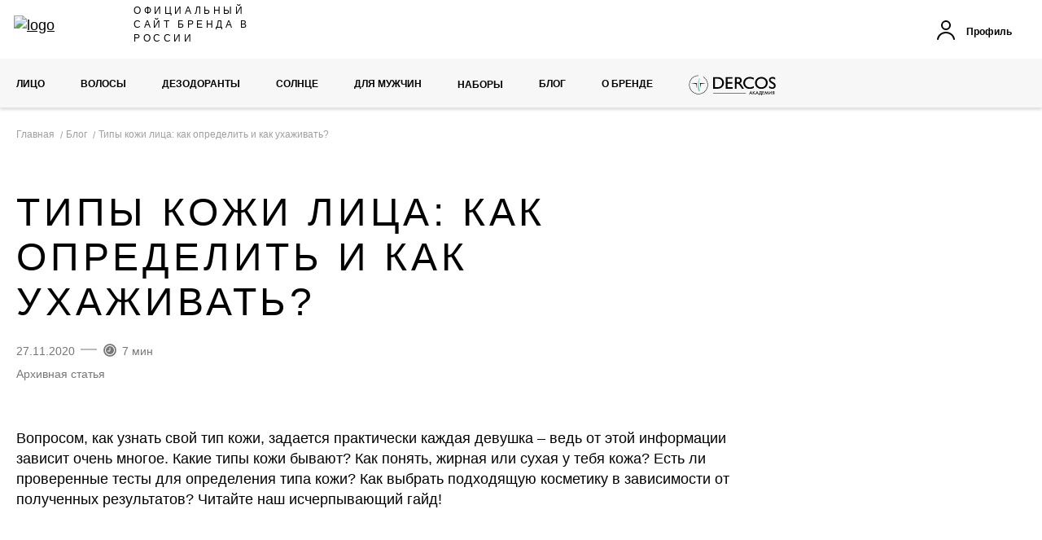

--- FILE ---
content_type: text/html; charset=UTF-8
request_url: https://www.vichy.ru/vmag/tipi-kogi-litsa-kak-opredelit-i-kak-uhagivat
body_size: 62531
content:
 <!doctype html><html lang="ru"><head > <meta charset="utf-8"/>
<link rel="preload" as="image" href="https://www.vichy.ru/static/version1762410000/frontend/Ewave/vichy/ru_RU/images/loader-1.gif">
<link rel="preload" as="image" href="https://www.vichy.ru/static/version1762410000/frontend/Ewave/vichy/ru_RU/images/logo.svg">
<link rel="preload" as="image" href="https://www.vichy.ru/media/cms/vichy/blocks/foto.svg">
<meta name="title" content="Как определить тип кожи лица в домашних условиях [онлайн-тест]"/>
<meta name="description" content="Узнайте, какой у вас тип кожи лица прямо сейчас! Достаточно ответить всего на несколько вопросов из теста и получить рекомендации. Мнение экспертов Vichy!"/>
<meta name="robots" content="INDEX,FOLLOW"/>
<meta name="viewport" content="width=device-width, initial-scale=1, user-scalable=yes"/>
<meta name="format-detection" content="telephone=no"/>
<title>Как определить тип кожи лица в домашних условиях [онлайн-тест]</title>
<link rel="preload" as="script" href="https://www.vichy.ru/static/version1762410000/_cache/merged/8bbd01590c120e39306885f2cdb075ad.min.js"><link  rel="preload" as="style" href="https://www.vichy.ru/static/version1762410000/frontend/Ewave/vichy/ru_RU/css/styles-m.min.css" />
<link  rel="preload" as="style" href="https://www.vichy.ru/static/version1762410000/frontend/Ewave/vichy/ru_RU/css/styles-l.min.css" />
<link  rel="preload" as="style" href="https://www.vichy.ru/static/version1762410000/frontend/Ewave/vichy/ru_RU/Ewave_FormBuilder/css/styles.min.css" />
<link  rel="dns-prefetch" href="https://www.googletagmanager.com/" />
<link  rel="preconnect" href="https://mc.yandex.ru/metrika/watch.js" />
<link  rel="preconnect" href="https://www.googletagmanager.com/gtm.js?id=GTM-NC47ZXW" />
<link  rel="stylesheet" type="text/css"  media="all" href="https://www.vichy.ru/static/version1762410000/frontend/Ewave/vichy/ru_RU/mage/calendar.min.css" />
<link  rel="stylesheet" type="text/css"  media="all" href="https://www.vichy.ru/static/version1762410000/frontend/Ewave/vichy/ru_RU/css/styles-m.min.css" />
<link  rel="stylesheet" type="text/css"  media="all" href="https://www.vichy.ru/static/version1762410000/frontend/Ewave/vichy/ru_RU/jquery/uppy/dist/uppy-custom.min.css" />
<link  rel="stylesheet" type="text/css"  media="all" href="https://www.vichy.ru/static/version1762410000/frontend/Ewave/vichy/ru_RU/Ewave_FormBuilder/css/styles.min.css" />
<link  rel="stylesheet" type="text/css"  media="all" href="https://www.vichy.ru/static/version1762410000/frontend/Ewave/vichy/ru_RU/Ewave_FormBuilder/css/opentip.min.css" />
<link  rel="stylesheet" type="text/css"  media="all" href="https://www.vichy.ru/static/version1762410000/frontend/Ewave/vichy/ru_RU/Ewave_FormBuilder/css/accdc/calendar.min.css" />
<link  rel="stylesheet" type="text/css"  media="screen and (min-width: 768px)" href="https://www.vichy.ru/static/version1762410000/frontend/Ewave/vichy/ru_RU/css/styles-l.min.css" />
<link  rel="stylesheet" type="text/css"  media="print" href="https://www.vichy.ru/static/version1762410000/frontend/Ewave/vichy/ru_RU/css/print.min.css" />

<link  rel="canonical" href="https://www.vichy.ru/vmag/tipi-kogi-litsa-kak-opredelit-i-kak-uhagivat" />
<link  rel="icon" type="image/x-icon" href="https://www.vichy.ru/media/favicon/stores/7/favicon.ico" />
<link  rel="shortcut icon" type="image/x-icon" href="https://www.vichy.ru/media/favicon/stores/7/favicon.ico" />
<meta name="yandex-verification" content="9d03004f636f09c7" />
<meta name="yandex-verification" content="74c2b11f566c3652" />
<meta name="yandex-verification" content="2b63d9e73ef11ec6" />
<meta name="yandex-verification" content="5f29ea5210c0d620" />
<meta name="google-site-verification" content="YSVEHc_iaINnNQb0B-7EXFLz5JRPoyL8zkHhZp7QfgA" />
<meta name="google-site-verification" content="suUh9KQxVhlCa7tUHS1KpzK4jNJQvsyGXyPZzZhMWu8" />
<meta name="google-site-verification" content="qewumaTsb5zitF0bdfuGZ639E95IFXPPXZOsjzTDx0s" />
<style>
.popup-independent-modal__container .advertising-marking__label {
display: none;
}
.products-grid .groupe-price-wrapper {
flex-direction: row;
}
.account.ewave_membership-index-index.page-layout-2columns-left .page-wrapper .page-main .columns .column.main .membership-block .elite-rewards-block .desktop-flex .mindbox-segment {
display: none;
}
.account.ewave_reward-customer-earnpage.page-layout-2columns-left .page-wrapper .page-main .columns .column.main .membership-block-wrapper {
display: none;
}
.account.ewave_membership-index-index.page-layout-2columns-left .page-wrapper .page-main .columns .column.main .membership-block .elite-rewards-block .desktop-flex {
display: none;
}

.method-allpickuppoints #pick-point-filter + .label,
.method-allpickuppoints #pick-point-filter,
.method-allpickuppoints #postomat-filter + .label,
.method-allpickuppoints #postomat-filter {
    /*display: none;*/
}
.account.customer-account-index.page-layout-2columns-left .page-wrapper .page-main .columns .column.main .block.block-dashboard-info .block-content .box.box-information .box-content .box-item .wrapper.right.social-wrap .dashboard-social-container .social-block .social-button-wrapper .social-button.-vkontakte {
display: none;
}
</style>
              <link rel="prefetch" as="script" href="https://www.vichy.ru/static/version1762410000/frontend/Ewave/vichy/ru_RU/magepack/bundle-common.min.js"/>  <link rel="prefetch" as="script" href="https://www.vichy.ru/static/version1762410000/frontend/Ewave/vichy/ru_RU/magepack/bundle-gtm.min.js"/>  <!-- GOOGLE TAG MANAGER --><script data-not-move>
                window.gtmStoreId = "GTM-NC47ZXW";
                window.gtmBrand = "VIC";</script><!-- END GOOGLE TAG MANAGER --> <script data-defer-exclude data-not-move>
    window.isLoggedIn = false</script>   <script data-defer-exclude
        data-not-move
>
    window.dataLayer = window.dataLayer ? window.dataLayer : [];

    const dataLayerData = {
        'articleId': '1328',
        'articleName': 'Типы кожи лица: как определить и как ухаживать?',
        'articleCategory': 'skincare-facecaring' || 'none',
        'publicationMonth': '27.11.2020'.substr(3, 2),
        'publicationYear': '27.11.2020'.substr(6, 4),
        'mainArticleTag': 'Уход за кожей лица',
        'allArticleTag': 'Уход за кожей лица',
        'articleAuthor': 'none',
    };

    window.dataLayerDataBlogPost = dataLayerData;</script>  <script data-defer-exclude
            data-not-move
    >
        window.dataLayerData = window.dataLayerData ? window.dataLayerData : {};
        window.dataLayer = window.dataLayer ? window.dataLayer : [];
        window.gtmPageCategory = "content page::article";

        var isLoggedIn = window.isLoggedIn;
        var mageCacheData = getStorageDataByKey('mage-cache-storage');
        var ajaxLoginData = getStorageDataByKey('ajax-login-gtm-data');
        var storageData = mageCacheData || ajaxLoginData;
        var customerData = storageData ? storageData.customer : {};
        var customer = Object.keys(customerData).length ? customerData : undefined;

        setSessionIdCookie();
        localStorage.removeItem('ajax-login-gtm-data');

        if (typeof customer !== 'undefined' && typeof customer.entity_id !== 'undefined') {
            var defaultBilling = storageData.defaultBilling;
            var defaultShipping = storageData.defaultShipping;
            var city = (typeof defaultBilling.city !== 'undefined')
                ? defaultBilling.city
                : (typeof defaultShipping.city !== 'undefined' ? defaultShipping.city : '');
            var postcode = (typeof defaultBilling.postcode !== 'undefined')
                ? defaultBilling.postcode
                : (typeof defaultShipping.postcode !== 'undefined' ? defaultShipping.postcode : '');

            notifyCustomer(customer, city, postcode);
        } else {
            notifyCustomer(customer);
        }

        function getCookie(name) {
            let matches = document.cookie.match(new RegExp(
                "(?:^|; )" + name.replace(/([\.$?*|{}\(\)\[\]\\\/\+^])/g, '\\$1') + "=([^;]*)"
            ));
            return matches ? decodeURIComponent(matches[1]) : undefined;
        }

        function createNewEvent(eventName) {
            var event;
            if (typeof (Event) === 'function') {
                event = new Event(eventName);
            } else {
                event = document.createEvent('Event');
                event.initEvent(eventName, true, true);
            }
            return event;
        }

        function getSessionId() {
            var currentDate = getCurrentDate();
            var randomNumberString = Math.floor((Math.random() * 10000000) + 1).toString();
            var randomEightDigitNumber = getRandomEightDigitNumber(randomNumberString);

            return currentDate + '.' + randomEightDigitNumber;
        }

        function setSessionIdCookie() {
            if (getCookie('sessionId')) {
                return;
            }

            document.cookie = `sessionId=${getSessionId()}`;
        }

        function getCurrentDate() {
            var today = new Date();
            var dd = today.getDate().toString();
            var mm = (today.getMonth() + 1).toString();
            var yyyy = today.getFullYear().toString();

            if (dd.length < 2) {
                dd = '0' + dd;
            }

            if (mm.length < 2) {
                mm = '0' + mm;
            }

            return dd + mm + yyyy;
        }

        function getRandomEightDigitNumber(randomNumberString) {
            if (randomNumberString.length === 8) {
                return randomNumberString;
            } else {
                while (randomNumberString.length < 8) {
                    randomNumberString = '0' + randomNumberString;
                } return randomNumberString;
            }
        }

        function getCid() {
            const cidArray = getCookie('_ga').split('.');

            return `${cidArray[2]}.${cidArray[3]}`;
        }

        function notifyCustomer(customer, city, postcode) {
            var pageCategory = window.gtmPageCategory;
            var visitorStatus = isLoggedIn ? 'regular logged' : 'not logged';
            var currentCustomerId = false;

            if (typeof customer !== 'undefined') {
                currentCustomerId = (typeof customer.entity_id !== 'undefined') ? customer.entity_id : false;
            }

            if (!currentCustomerId && typeof window.customerData == 'object') {
                
                customer = window.customerData;
                currentCustomerId = window.customerData.id;

                for (var key in window.customerData.addresses) {
                    if (window.customerData.addresses[key].default_shipping === true) {
                        postcode = window.customerData.addresses[key].postcode;
                        city = window.customerData.addresses[key].city;
                    }
                }
            }

            window.dlCustomerId = currentCustomerId;

            var dataLayerData = {};

            if (currentCustomerId && isLoggedIn) {
                visitorStatus = 'regular logged';

                dataLayerData = {
                    'brand': window.gtmBrand,
                    'language': 'ru',
                    'country': 'ru',
                    'siteTypeLevel': 'main',
                    'pageCategory': pageCategory,
                    'masterVersion': 1,
                    'sessionId': getCookie('sessionId'),
                    'uiLoggedStatus': visitorStatus,
                    'uiUser': currentCustomerId,
                    'uiGender': customer.gender == '1' ? 'm' : (customer.gender == '2' ? 'f' : 'none'),
                    'uiPostalCode': postcode || 'none',
                    'uiCity': city || 'none',
                    'uiBirthday': getYear(customer.dob),
                    'uiEmailId': customer.hashed_email || 'none',
                    'user_name': `${customer.first_name || 'none'} ${customer.last_name || 'none'}`,
                    'user_email': customer.email ? customer.email : customer.phone,
                    'activeGroups': getSelectedCookieGroups()
                };

                if (customer.hashed_email) {
                    dataLayerData.uiEmailId = customer.hashed_email;
                }
            } else if (window.location.pathname.includes("checkout/onepage/success")) {
                dataLayerData = {
                    'brand': window.gtmBrand,
                    'language': 'ru',
                    'country': 'ru',
                    'siteTypeLevel': 'main',
                    'pageCategory': pageCategory,
                    'masterVersion': 1,
                    'sessionId': getCookie('sessionId'),
                    'uiLoggedStatus': visitorStatus,
                    'user_name': "none none",
                    'user_email': "none",
                    'activeGroups': getSelectedCookieGroups()
                };
            } else {
                dataLayerData = {
                    'brand': window.gtmBrand,
                    'language': 'ru',
                    'country': 'ru',
                    'masterVersion': 1,
                    'sessionId': getCookie('sessionId'),
                    'siteTypeLevel': 'main',
                    'pageCategory': pageCategory,
                    'uiLoggedStatus': visitorStatus,
                    'user_email': getCookie('_ga') ? getCookie('_ga').replace('GA', '') + '@unknown.email' : '',
                    'activeGroups': getSelectedCookieGroups()
                };
            }

            if (!currentCustomerId && isLoggedIn) {
                dataLayerData.uiGender = 'none' || 'none';
                dataLayerData.uiBirthday = getYear('');
                dataLayerData.user_name = 'none none' || 'none';
                dataLayerData.user_email = 'none' || 'none';
                dataLayerData.uiUser = '' || 'none';
                dataLayerData.uiPostalCode = '' || 'none';
                dataLayerData.uiCity = '' || 'none';
                dataLayerData.uiEmailId = '' || 'none';
            }

            if (window.localStorage.getItem('social')) {
                dataLayerData.uiLoggedStatus = 'social logged';
            }

            if (getCookie('_ga')) {
                dataLayerData.cid = getCid();
            }

            const blogPostData = window.dataLayerDataBlogPost || {};
            const internalSearchData = window.dataLayerDataInternalSearch || {};

            window.dataLayer.push({
                ...dataLayerData,
                ...blogPostData,
                ...internalSearchData,
            });
        }

        function getSelectedCookieGroups () {
            let activeGroups = 1;

            if (document.cookie.indexOf('selectedCookieGroups') > 0)  {
                const cookieValue = document.cookie.match(new RegExp('(?:^|; )' + 'selectedCookieGroups'.replace(/([\.$?*|{}\(\)\[\]\\\/\+^])/g, '\\$1') + '=([^;]*)'));

                activeGroups = Object.values(JSON.parse(cookieValue[1])).join();
            }

            return activeGroups;
        }

        function getYear (dob) {
            return dob ? dob.substr(0, 4) : 'none';
        }

        function getStorageDataByKey (key) {
            var data =  JSON.parse(localStorage.getItem(key)) || {};

            return data.datalayer;
        }</script><script data-not-move>
        function loadGtm(w, d, s, l, i) {
            w[l] = w[l] || [];
            w[l].push({
                'gtm.start':
                    new Date().getTime(), event: 'gtm.js'
            });
            var f = d.getElementsByTagName(s)[0],
                j = d.createElement(s), dl = l != 'dataLayer' ? '&l=' + l : '';
            j.async = true;
            j.src =
                '//www.googletagmanager.com/gtm.js?id=' + i + dl;
            f.parentNode.insertBefore(j, f);
        }

        loadGtm(window, document, 'script', 'dataLayer', 'GTM-NC47ZXW');
        window.dlCurrencyCode = 'RUB';
        document.dispatchEvent(createNewEvent('ga:inited'));</script> </head><body data-container="body" data-mage-init='{"loaderAjax": {}, "loader": { "icon": "https://www.vichy.ru/static/version1762410000/frontend/Ewave/vichy/ru_RU/images/loader-2.gif" }}' class="cookie-restriction blog-view-index page-layout-1column" id="html-body"> <!-- GOOGLE TAG MANAGER --><noscript><iframe src="https://www.googletagmanager.com/ns.html?id=GTM-NC47ZXW" height="0" width="0" style="display:none;visibility:hidden"></iframe></noscript><!-- END GOOGLE TAG MANAGER -->                <noscript><div class="message global noscript"><div class="content"><p><strong>JavaScript seems to be disabled in your browser.</strong> <span> For the best experience on our site, be sure to turn on Javascript in your browser.</span></p></div></div></noscript>        <div class="page-wrapper"><div class="blog-category-container"><style>#html-body [data-pb-style=FL6S00A]{justify-content:flex-start;display:flex;flex-direction:column;background-position:left top;background-size:cover;background-repeat:no-repeat;background-attachment:scroll;border-style:none;border-width:1px;border-radius:0}#html-body [data-pb-style=C0I111R],#html-body [data-pb-style=U4G0WQF]{border-style:none;border-width:1px;border-radius:0;margin:0;padding:0}#html-body [data-pb-style=C0I111R]{justify-content:flex-start;display:flex;flex-direction:column;background-position:left top;background-size:cover;background-repeat:no-repeat;background-attachment:scroll}#html-body [data-pb-style=VXMK01X]{text-align:center;border-style:none;border-width:1px;border-radius:0}#html-body [data-pb-style=KV63AIR]{justify-content:flex-start;display:flex;flex-direction:column;background-position:left top;background-size:cover;background-repeat:no-repeat;background-attachment:scroll;border-style:none;border-width:1px;border-radius:0;margin:0;padding:0}#html-body [data-pb-style=OOHB51A]{text-align:center;border-style:none;border-width:1px;border-radius:0}#html-body [data-pb-style=J5TXIA8]{justify-content:flex-start;display:flex;flex-direction:column;background-position:left top;background-size:cover;background-repeat:no-repeat;background-attachment:scroll;margin:0;padding:0}#html-body [data-pb-style=J5TXIA8],#html-body [data-pb-style=USW5PSM]{border-style:none;border-width:1px;border-radius:0}</style><div data-content-type="html" data-appearance="default" data-element="main" data-decoded="true"><!-- Дополнительные стили блока -->



<style>
    .blog-view-index .blog-category-container {
       display: none !important; 
    }
   
   .blog-categories-banner {
      margin: 0 !important;
   }

   .blog-caregories-wr {
      margin-top: 24px;
   }

  .story-tab .story-title {
    font-weight: 400;
    line-height: 1;
  }
  .story-tab .story-title b {
    display: block;
    margin: 0 0 2px;
  }
  
  @media screen and (max-width: 768px) {
     .story-tab .story-title {
        font-size: 14px;
     }
  }
</style></div><div data-content-type="row" data-appearance="contained" data-element="main"><div class="story" data-enable-parallax="0" data-parallax-speed="0.5" data-background-images="{}" data-element="inner" data-pb-style="FL6S00A"><div data-content-type="html" data-appearance="default" data-element="main" data-pb-style="U4G0WQF" data-decoded="true"><div data-content-type="buttons" 
     data-appearance="inline" 
     data-same-width="true" 
     data-element="main" 
     class="story-links-wrap js-story-links-wrap" 
     style="border-style: none; border-width: 1px; border-radius: 0px;">
    <div class="story-link-btn js-story-link-btn _active" 
         data-content-type="button-item" 
         data-appearance="default" 
         data-element="main" 
         style="display: inline-block;">
        <div class="pagebuilder-button-link" 
             data-story-tab=".story-tab-first" 
             style="text-align: center; min-width: 108px;">
            <span data-element="link_text">
                Для лица
            </span>
        </div>
    </div>

    <div class="story-link-btn js-story-link-btn" 
         data-content-type="button-item" 
         data-appearance="default" 
         data-element="main" 
         style="display: inline-block;">
        <div class="pagebuilder-button-link" 
             data-story-tab=".story-tab-second" 
             style="text-align: center; min-width: 108px;">
            <span data-element="link_text">
                Для волос
            </span>
        </div>
    </div>
</div></div></div></div><div data-content-type="row" data-appearance="contained" data-element="main"><div class="story-tab story-tab-first js-story-tab" data-enable-parallax="0" data-parallax-speed="0.5" data-background-images="{}" data-element="inner" data-pb-style="C0I111R"><div data-content-type="html" data-appearance="default" data-element="main" data-decoded="true"><h3 style="display: none;">для лица</h3>
</div><div data-content-type="text" data-appearance="default" data-element="main" data-pb-style="VXMK01X"> <div class="story-slider" data-role="story-slider" data-mage-init='{"storyWidget": {"isDesktopSlider": ""}}'>   <a class="story-link" data-role="story-action" href="/vmag/face-skin-care"> <div class="story-image-wrap"><img class="story-image lazy" src="https://www.vichy.ru/static/version1762410000/frontend/Ewave/vichy/ru_RU/images/loader-1.gif" data-src="/media/blog/vichy/story-categories/face-care.jpg" alt="&#1059;&#1093;&#1086;&#1076; &#1079;&#1072; &#1082;&#1086;&#1078;&#1077;&#1081;"></div><h3 class="story-title">&#1059;&#1093;&#1086;&#1076; &#1079;&#1072; &#1082;&#1086;&#1078;&#1077;&#1081;</h3></a>     <a class="story-link" data-role="story-action" href="https://www.vichy.ru/vmag/anti-age"> <div class="story-image-wrap"><img class="story-image lazy" src="https://www.vichy.ru/static/version1762410000/frontend/Ewave/vichy/ru_RU/images/loader-1.gif" data-src="/media/blog/vichy/story-categories/anti-age.jpg" alt="&#1040;&#1085;&#1090;&#1080;&#1074;&#1086;&#1079;&#1088;&#1072;&#1089;&#1090;&#1085;&#1086;&#1081; &#1091;&#1093;&#1086;&#1076;"></div><h3 class="story-title">&#1040;&#1085;&#1090;&#1080;&#1074;&#1086;&#1079;&#1088;&#1072;&#1089;&#1090;&#1085;&#1086;&#1081; &#1091;&#1093;&#1086;&#1076;</h3></a>     <a class="story-link" data-role="story-action" href="/vmag/akne"> <div class="story-image-wrap"><img class="story-image lazy" src="https://www.vichy.ru/static/version1762410000/frontend/Ewave/vichy/ru_RU/images/loader-1.gif" data-src="/media/blog/vichy/story-categories/akne.jpg" alt="&#1053;&#1077;&#1089;&#1086;&#1074;&#1077;&#1088;&#1096;&#1077;&#1085;&#1089;&#1090;&#1074;&#1072; &#1082;&#1086;&#1078;&#1080;"></div><h3 class="story-title">&#1053;&#1077;&#1089;&#1086;&#1074;&#1077;&#1088;&#1096;&#1077;&#1085;&#1089;&#1090;&#1074;&#1072; &#1082;&#1086;&#1078;&#1080;</h3></a>     <a class="story-link" data-role="story-action" href="https://www.vichy.ru/vmag/pigmentation"> <div class="story-image-wrap"><img class="story-image lazy" src="https://www.vichy.ru/static/version1762410000/frontend/Ewave/vichy/ru_RU/images/loader-1.gif" data-src="/media/blog/vichy/story-categories/pigmentation.jpg" alt="&#1055;&#1080;&#1075;&#1084;&#1077;&#1085;&#1090;&#1072;&#1094;&#1080;&#1103;"></div><h3 class="story-title">&#1055;&#1080;&#1075;&#1084;&#1077;&#1085;&#1090;&#1072;&#1094;&#1080;&#1103;</h3></a>     <a class="story-link" data-role="story-action" href="/vmag/sun-protection"> <div class="story-image-wrap"><img class="story-image lazy" src="https://www.vichy.ru/static/version1762410000/frontend/Ewave/vichy/ru_RU/images/loader-1.gif" data-src="/media/blog/vichy/story-categories/sun-protection2.jpg" alt="&#1047;&#1072;&#1097;&#1080;&#1090;&#1072; &#1086;&#1090; &#1089;&#1086;&#1083;&#1085;&#1094;&#1072;"></div><h3 class="story-title">&#1047;&#1072;&#1097;&#1080;&#1090;&#1072; &#1086;&#1090; &#1089;&#1086;&#1083;&#1085;&#1094;&#1072;</h3></a>     <a class="story-link" data-role="story-action" href="/vmag/menopause"> <div class="story-image-wrap"><img class="story-image lazy" src="https://www.vichy.ru/static/version1762410000/frontend/Ewave/vichy/ru_RU/images/loader-1.gif" data-src="/media/blog/vichy/story-categories/menopause.jpg" alt="&#1052;&#1077;&#1085;&#1086;&#1087;&#1072;&#1091;&#1079;&#1072;"></div><h3 class="story-title">&#1052;&#1077;&#1085;&#1086;&#1087;&#1072;&#1091;&#1079;&#1072;</h3></a>     <a class="story-link" data-role="story-action" href="/vmag/sredstva"> <div class="story-image-wrap"><img class="story-image lazy" src="https://www.vichy.ru/static/version1762410000/frontend/Ewave/vichy/ru_RU/images/loader-1.gif" data-src="/media/blog/vichy/story-categories/sredstva.jpg" alt="&#1057;&#1088;&#1077;&#1076;&#1089;&#1090;&#1074;&#1072; &#1076;&#1083;&#1103; &#1091;&#1093;&#1086;&#1076;&#1072; &#1079;&#1072; &#1082;&#1086;&#1078;&#1077;&#1081;"></div><h3 class="story-title">&#1057;&#1088;&#1077;&#1076;&#1089;&#1090;&#1074;&#1072; &#1076;&#1083;&#1103; &#1091;&#1093;&#1086;&#1076;&#1072; &#1079;&#1072; &#1082;&#1086;&#1078;&#1077;&#1081;</h3></a>     <a class="story-link" data-role="story-action" href="/vmag/ingredients"> <div class="story-image-wrap"><img class="story-image lazy" src="https://www.vichy.ru/static/version1762410000/frontend/Ewave/vichy/ru_RU/images/loader-1.gif" data-src="/media/blog/vichy/story-categories/ingredients.jpg" alt="&#1048;&#1085;&#1075;&#1088;&#1077;&#1076;&#1080;&#1077;&#1085;&#1090;&#1099;"></div><h3 class="story-title">&#1048;&#1085;&#1075;&#1088;&#1077;&#1076;&#1080;&#1077;&#1085;&#1090;&#1099;</h3></a>     <a class="story-link" data-role="story-action" href="https://www.vichy.ru/vmag/procedures"> <div class="story-image-wrap"><img class="story-image lazy" src="https://www.vichy.ru/static/version1762410000/frontend/Ewave/vichy/ru_RU/images/loader-1.gif" data-src="/media/blog/vichy/story-categories/procedures.jpg" alt="&#1055;&#1088;&#1086;&#1094;&#1077;&#1076;&#1091;&#1088;&#1099;"></div><h3 class="story-title">&#1055;&#1088;&#1086;&#1094;&#1077;&#1076;&#1091;&#1088;&#1099;</h3></a>   </div></div></div></div><div data-content-type="row" data-appearance="contained" data-element="main"><div class="story-tab story-tab-second _hidden js-story-tab" data-enable-parallax="0" data-parallax-speed="0.5" data-background-images="{}" data-element="inner" data-pb-style="KV63AIR"><div data-content-type="html" data-appearance="default" data-element="main" data-decoded="true"><h3 style="display: none;">для волос</h3>
</div><div data-content-type="text" data-appearance="default" data-element="main" data-pb-style="OOHB51A"> <div class="story-slider" data-role="story-slider" data-mage-init='{"storyWidget": {"isDesktopSlider": ""}}'>   <a class="story-link" data-role="story-action" href="/vmag/hair-care"> <div class="story-image-wrap"><img class="story-image lazy" src="https://www.vichy.ru/static/version1762410000/frontend/Ewave/vichy/ru_RU/images/loader-1.gif" data-src="/media/blog/vichy/story-categories/hair-care.jpg" alt="&#1059;&#1093;&#1086;&#1076; &#1079;&#1072; &#1074;&#1086;&#1083;&#1086;&#1089;&#1072;&#1084;&#1080;"></div><h3 class="story-title">&#1059;&#1093;&#1086;&#1076; &#1079;&#1072; &#1074;&#1086;&#1083;&#1086;&#1089;&#1072;&#1084;&#1080;</h3></a>     <a class="story-link" data-role="story-action" href="/vmag/dandruff"> <div class="story-image-wrap"><img class="story-image lazy" src="https://www.vichy.ru/static/version1762410000/frontend/Ewave/vichy/ru_RU/images/loader-1.gif" data-src="/media/blog/vichy/story-categories/dandruff-2.jpg" alt="&#1055;&#1077;&#1088;&#1093;&#1086;&#1090;&#1100;"></div><h3 class="story-title">&#1055;&#1077;&#1088;&#1093;&#1086;&#1090;&#1100;</h3></a>     <a class="story-link" data-role="story-action" href="/vmag/hair-loss"> <div class="story-image-wrap"><img class="story-image lazy" src="https://www.vichy.ru/static/version1762410000/frontend/Ewave/vichy/ru_RU/images/loader-1.gif" data-src="/media/blog/vichy/story-categories/hair-loss2.jpg" alt="&#1042;&#1099;&#1087;&#1072;&#1076;&#1077;&#1085;&#1080;&#1077; &#1074;&#1086;&#1083;&#1086;&#1089;"></div><h3 class="story-title">&#1042;&#1099;&#1087;&#1072;&#1076;&#1077;&#1085;&#1080;&#1077; &#1074;&#1086;&#1083;&#1086;&#1089;</h3></a>     <a class="story-link" data-role="story-action" href="/vmag/hair-products"> <div class="story-image-wrap"><img class="story-image lazy" src="https://www.vichy.ru/static/version1762410000/frontend/Ewave/vichy/ru_RU/images/loader-1.gif" data-src="/media/blog/vichy/story-categories/hair-products2.jpg" alt="&#1057;&#1088;&#1077;&#1076;&#1089;&#1090;&#1074;&#1072; &#1076;&#1083;&#1103; &#1074;&#1086;&#1083;&#1086;&#1089;"></div><h3 class="story-title">&#1057;&#1088;&#1077;&#1076;&#1089;&#1090;&#1074;&#1072; &#1076;&#1083;&#1103; &#1074;&#1086;&#1083;&#1086;&#1089;</h3></a>   </div></div></div></div><div data-content-type="row" data-appearance="contained" data-element="main"><div data-enable-parallax="0" data-parallax-speed="0.5" data-background-images="{}" data-element="inner" data-pb-style="J5TXIA8"><div data-content-type="html" data-appearance="default" data-element="main" data-pb-style="USW5PSM" data-decoded="true">

<style>
  @media only screen and (max-width: 767px) {
    .story-link-more[data-content-type=buttons] {
      justify-content: flex-start;
    }
  }
</style></div></div></div></div><header id="page-header" class="page-header"><div class="panel wrapper"> <div id="page-header-panel" class="panel header"> <a class="action skip contentarea" href="#contentarea"><span> Skip to Content</span></a>    </div></div><div id="header-content-wrapper" class="header content wrapper"><div class="header content"><div class="top-section"> <span data-action="toggle-nav" class="action nav-toggle"><span> Toggle Nav</span></span> <a class="logo" href="https://www.vichy.ru" title="logo" ><img src="https://www.vichy.ru/static/version1762410000/frontend/Ewave/vichy/ru_RU/images/logo.svg"  title="logo" alt="logo"   />   <div class="logo-text">Официальный сайт бренда в России</div></a> <div data-bind="scope: 'customer'" class="customer-wrapper"><div class="header customer mobile"><a class="link" href="https://www.vichy.ru/customer/account" title="Профиль "> <svg class="item svg-icon account"><use xlink:href="#svgi-account" xmlns:xlink="http://www.w3.org/1999/xlink"></use></svg> <span class="text">Профиль</span></a></div><!-- ko ifnot: customer().customer_id --><div class="header customer desktop"><p class="link trigger-auth-popup"> <svg class="item svg-icon account"><use xlink:href="#svgi-account" xmlns:xlink="http://www.w3.org/1999/xlink"></use></svg> <span>Профиль</span></p></div><!-- /ko --><!-- ko if: customer().customer_id --><div class="header customer loggedin"><a class="link hide-mobile" href="#" title="Профиль" data-toggle="dropdown" aria-haspopup="true" data-bind='mageInit: {"dropdown":{}}' > <svg class="item svg-icon account"><use xlink:href="#svgi-account" xmlns:xlink="http://www.w3.org/1999/xlink"></use></svg> <span>Профиль</span></a> <ul class="header-customer-links dropdown-options" data-target="dropdown"><li class="link account"><a class="link" href="https://www.vichy.ru/customer/account" title="Профиль ">Профиль</a></li> <li class="link signout"><a class="link account-signout" href="https://www.vichy.ru/customer/account/logout" title="Выйти" >Выйти</a></li></ul></div><!-- /ko --></div></div><div class="logo-sticky"> <span data-action="toggle-nav" class="action nav-toggle"><span> Toggle Nav</span></span> <a class="logo" href="https://www.vichy.ru" title="logo" ><img src="https://www.vichy.ru/static/version1762410000/frontend/Ewave/vichy/ru_RU/images/logo.svg"  title="logo" alt="logo"   />   <div class="logo-text">Официальный сайт бренда в России</div></a></div>   <nav data-testid="navigation-menu-container" class="navigation-wrapper  -responsive -left"  data-action="navigation" ><ul class=" menu-wrapper  -horizontal " data-role="gtm-menu" data-gtm-source="header" data-gtm-source-mobile="burger menu" >   <li class="item-face   item   -parent -level1" data-role="gtm-menu-item">   <a class=" link" title="Лицо" href="https://www.vichy.ru/category/face-care" id="main_menu-mi-1-1" data-label="Назад"  aria-expanded="false"   data-role="gtm-menu-link"> Лицо </a>     <div class=" sub-menu -level1" data-id="main_menu-mi-1-1" data-level-dip="-level2" >  <ul class=" menu">    <li class="  item   -parent -level2" data-role="gtm-menu-item">  <a data-label="Назад" class=" link" title="Категории" href="https://www.vichy.ru/category/face-care/category" id="main_menu-mi-1-1_2-1"   aria-expanded="false"  data-role="gtm-menu-link"> <span> Категории</span> </a>    <div class=" sub-menu -level2" data-id="main_menu-mi-1-1_2-1" data-level-dip="-level3" > <ul class=" menu">    <li class="  item   -level3" data-role="gtm-menu-item">  <a data-label="Назад" class=" link" title="Очищение и снятие макияжа" href="https://www.vichy.ru/category/face-care/category/cleansers" id="main_menu-mi-1-1_2-1_3-1"   data-role="gtm-menu-link"> <span> Очищение и снятие макияжа</span> </a>   </li>    <li class="  item   -level3" data-role="gtm-menu-item">  <a data-label="Назад" class=" link" title="Дневной уход" href="https://www.vichy.ru/category/face-care/category/base-care" id="main_menu-mi-1-1_2-1_3-1_3-2"   data-role="gtm-menu-link"> <span> Дневной уход</span> </a>   </li>    <li class="  item   -level3" data-role="gtm-menu-item">  <a data-label="Назад" class=" link" title="Сыворотки" href="https://www.vichy.ru/category/face-care/category/serums" id="main_menu-mi-1-1_2-1_3-1_3-2_3-3"   data-role="gtm-menu-link"> <span> Сыворотки</span> </a>   </li>    <li class="  item   -level3" data-role="gtm-menu-item">  <a data-label="Назад" class=" link" title="Ночной уход" href="https://www.vichy.ru/category/face-care/category/night-care" id="main_menu-mi-1-1_2-1_3-1_3-2_3-3_3-4"   data-role="gtm-menu-link"> <span> Ночной уход</span> </a>   </li>    <li class="  item   -level3" data-role="gtm-menu-item">  <a data-label="Назад" class=" link" title="Уход за кожей глаз" href="https://www.vichy.ru/category/face-care/category/eye-lip-care" id="main_menu-mi-1-1_2-1_3-1_3-2_3-3_3-4_3-5"   data-role="gtm-menu-link"> <span> Уход за кожей глаз</span> </a>   </li>    <li class="  item   -level3" data-role="gtm-menu-item">  <a data-label="Назад" class=" link" title="Уход за кожей губ" href="https://www.vichy.ru/category/face-care/category/uhod-za-kozhej-gub" id="main_menu-mi-1-1_2-1_3-1_3-2_3-3_3-4_3-5_3-6"   data-role="gtm-menu-link"> <span> Уход за кожей губ</span> </a>   </li>    <li class="  item   -level3" data-role="gtm-menu-item">  <a data-label="Назад" class=" link" title="Кремы" href="https://www.vichy.ru/category/face-care/category/kremy" id="main_menu-mi-1-1_2-1_3-1_3-2_3-3_3-4_3-5_3-6_3-7"   data-role="gtm-menu-link"> <span> Кремы</span> </a>   </li>    <li class="  item   -level3" data-role="gtm-menu-item">  <a data-label="Назад" class=" link" title="Гели" href="https://www.vichy.ru/category/face-care/category/geli" id="main_menu-mi-1-1_2-1_3-1_3-2_3-3_3-4_3-5_3-6_3-7_3-8"   data-role="gtm-menu-link"> <span> Гели</span> </a>   </li>    <li class="  item   -level3" data-role="gtm-menu-item">  <a data-label="Назад" class=" link" title="Пилинги" href="https://www.vichy.ru/category/face-care/category/pilingi" id="main_menu-mi-1-1_2-1_3-1_3-2_3-3_3-4_3-5_3-6_3-7_3-8_3-9"   data-role="gtm-menu-link"> <span> Пилинги</span> </a>   </li>    <li class="  item   -level3" data-role="gtm-menu-item">  <a data-label="Назад" class=" link" title="Мицеллярная вода" href="https://www.vichy.ru/category/face-care/category/micelljarnaja-voda" id="main_menu-mi-1-1_2-1_3-1_3-2_3-3_3-4_3-5_3-6_3-7_3-8_3-9_3-10"   data-role="gtm-menu-link"> <span> Мицеллярная вода</span> </a>   </li>    <li class="  item   -level3" data-role="gtm-menu-item">  <a data-label="Назад" class=" link" title="Ампулы" href="https://www.vichy.ru/category/face-care/category/ampoules" id="main_menu-mi-1-1_2-1_3-1_3-2_3-3_3-4_3-5_3-6_3-7_3-8_3-9_3-10_3-11"   data-role="gtm-menu-link"> <span> Ампулы</span> </a>   </li>    <li class="  item   -level3" data-role="gtm-menu-item">  <a data-label="Назад" class=" link" title="Рекомендовано дерматологом" href="https://www.vichy.ru/category/face-care/category/recommended-by-dermatologist" id="main_menu-mi-1-1_2-1_3-1_3-2_3-3_3-4_3-5_3-6_3-7_3-8_3-9_3-10_3-11_3-12"   data-role="gtm-menu-link"> <span> Рекомендовано дерматологом</span> </a>   </li>    <li class="  item   -level3" data-role="gtm-menu-item">  <a data-label="Назад" class=" link" title="Макияж" href="https://www.vichy.ru/category/make-up" id="main_menu-mi-1-1_2-1_3-1_3-2_3-3_3-4_3-5_3-6_3-7_3-8_3-9_3-10_3-11_3-12_3-13"   data-role="gtm-menu-link"> <span> Макияж</span> </a>   </li>    <li class="  item   -level3" data-role="gtm-menu-item">  <a data-label="Назад" class=" link" title="Солнце" href="https://www.vichy.ru/capital-soleil" id="main_menu-mi-1-1_2-1_3-1_3-2_3-3_3-4_3-5_3-6_3-7_3-8_3-9_3-10_3-11_3-12_3-13_3-14"   data-role="gtm-menu-link"> <span> Солнце</span> </a>   </li>   </ul></div></li>    <li class="  item   -parent -level2" data-role="gtm-menu-item">  <a data-label="Назад" class=" link" title="Потребность кожи" href="https://www.vichy.ru/category/face-care/lico-potrebnost-kozhi" id="main_menu-mi-1-1_2-1_2-2"   aria-expanded="false"  data-role="gtm-menu-link"> <span> Потребность кожи</span> </a>    <div class=" sub-menu -level2" data-id="main_menu-mi-1-1_2-1_2-2" data-level-dip="-level3" > <ul class=" menu">    <li class="  item   -level3" data-role="gtm-menu-item">  <a data-label="Назад" class=" link" title="Антивозрастной уход" href="https://www.vichy.ru/category/face-care/lico-potrebnost-kozhi/antivozrastnoy-uhod" id="main_menu-mi-1-1_2-1_2-2_3-1"   data-role="gtm-menu-link"> <span> Антивозрастной уход</span> </a>   </li>    <li class="  item   -level3" data-role="gtm-menu-item">  <a data-label="Назад" class=" link" title="Увлажнение" href="https://www.vichy.ru/category/face-care/lico-potrebnost-kozhi/lico-uvlazhnenie" id="main_menu-mi-1-1_2-1_2-2_3-1_3-2"   data-role="gtm-menu-link"> <span> Увлажнение</span> </a>   </li>    <li class="  item   -level3" data-role="gtm-menu-item">  <a data-label="Назад" class=" link" title="Жирная и проблемная кожа" href="https://www.vichy.ru/category/face-care/lico-potrebnost-kozhi/zhirnaya-i-problemnaya-kozha" id="main_menu-mi-1-1_2-1_2-2_3-1_3-2_3-3"   data-role="gtm-menu-link"> <span> Жирная и проблемная кожа</span> </a>   </li>    <li class="  item   -level3" data-role="gtm-menu-item">  <a data-label="Назад" class=" link" title="Комбинированная кожа" href="https://www.vichy.ru/category/face-care/lico-potrebnost-kozhi/kombinirovannaja-kozha" id="main_menu-mi-1-1_2-1_2-2_3-1_3-2_3-3_3-4"   data-role="gtm-menu-link"> <span> Комбинированная кожа</span> </a>   </li>    <li class="  item   -level3" data-role="gtm-menu-item">  <a data-label="Назад" class=" link" title="Молодая кожа" href="https://www.vichy.ru/category/face-care/lico-potrebnost-kozhi/molodaja-kozha" id="main_menu-mi-1-1_2-1_2-2_3-1_3-2_3-3_3-4_3-5"   data-role="gtm-menu-link"> <span> Молодая кожа</span> </a>   </li>    <li class="  item   -level3" data-role="gtm-menu-item">  <a data-label="Назад" class=" link" title="Бережное очищение" href="https://www.vichy.ru/category/face-care/lico-potrebnost-kozhi/lico-berezhnoe-ochischenie" id="main_menu-mi-1-1_2-1_2-2_3-1_3-2_3-3_3-4_3-5_3-6"   data-role="gtm-menu-link"> <span> Бережное очищение</span> </a>   </li>    <li class="  item   -level3" data-role="gtm-menu-item">  <a data-label="Назад" class=" link" title="Укрепление" href="https://www.vichy.ru/category/face-care/lico-potrebnost-kozhi/lico-ukreplenie" id="main_menu-mi-1-1_2-1_2-2_3-1_3-2_3-3_3-4_3-5_3-6_3-7"   data-role="gtm-menu-link"> <span> Укрепление</span> </a>   </li>    <li class="  item   -level3" data-role="gtm-menu-item">  <a data-label="Назад" class=" link" title="Питание" href="https://www.vichy.ru/category/face-care/lico-potrebnost-kozhi/pitanie" id="main_menu-mi-1-1_2-1_2-2_3-1_3-2_3-3_3-4_3-5_3-6_3-7_3-8"   data-role="gtm-menu-link"> <span> Питание</span> </a>   </li>    <li class="  item   -level3" data-role="gtm-menu-item">  <a data-label="Назад" class=" link" title="Улучшение цвета лица и придание коже сияния" href="https://www.vichy.ru/category/face-care/lico-potrebnost-kozhi/uluchshenie-cveta-lica" id="main_menu-mi-1-1_2-1_2-2_3-1_3-2_3-3_3-4_3-5_3-6_3-7_3-8_3-9"   data-role="gtm-menu-link"> <span> Улучшение цвета лица и придание коже сияния</span> </a>   </li>    <li class="  item   -level3" data-role="gtm-menu-item">  <a data-label="Назад" class=" link" title="Пигментация" href="https://www.vichy.ru/liftactiv-antipigmentation" id="main_menu-mi-1-1_2-1_2-2_3-1_3-2_3-3_3-4_3-5_3-6_3-7_3-8_3-9_3-10"   data-role="gtm-menu-link"> <span> Пигментация</span> </a>   </li>   </ul></div></li>    <li class="  item   -parent -level2" data-role="gtm-menu-item">  <a data-label="Назад" class=" link" title="Гаммы" href="https://www.vichy.ru/category/face-care/gammy-lico" id="main_menu-mi-1-1_2-1_2-2_2-3"   aria-expanded="false"  data-role="gtm-menu-link"> <span> Гаммы</span> </a>    <div class=" sub-menu -level2" data-id="main_menu-mi-1-1_2-1_2-2_2-3" data-level-dip="-level3" > <ul class=" menu">    <li class="  item   -level3" data-role="gtm-menu-item">  <a data-label="Назад" class=" link" title="MINERAL 89" href="https://www.vichy.ru/category/face-care/gammy-lico/mineral-89" id="main_menu-mi-1-1_2-1_2-2_2-3_3-1"   data-role="gtm-menu-link"> <span> MINERAL 89</span> </a>   </li>    <li class="  item   -level3" data-role="gtm-menu-item">  <a data-label="Назад" class=" link" title="AQUALIA THERMAL" href="https://www.vichy.ru/category/face-care/gammy-lico/aqualia-thermal" id="main_menu-mi-1-1_2-1_2-2_2-3_3-1_3-2"   data-role="gtm-menu-link"> <span> AQUALIA THERMAL</span> </a>   </li>    <li class="  item   -level3" data-role="gtm-menu-item">  <a data-label="Назад" class=" link" title="LIFTACTIV" href="https://www.vichy.ru/category/face-care/gammy-lico/liftactiv-vichy" id="main_menu-mi-1-1_2-1_2-2_2-3_3-1_3-2_3-3"   data-role="gtm-menu-link"> <span> LIFTACTIV</span> </a>   </li>    <li class="  item   -level3" data-role="gtm-menu-item">  <a data-label="Назад" class=" link" title="NEOVADIOL" href="https://www.vichy.ru/category/face-care/gammy-lico/neovadiol-old" id="main_menu-mi-1-1_2-1_2-2_2-3_3-1_3-2_3-3_3-4"   data-role="gtm-menu-link"> <span> NEOVADIOL</span> </a>   </li>    <li class="  item   -level3" data-role="gtm-menu-item">  <a data-label="Назад" class=" link" title="NORMADERM" href="https://www.vichy.ru/category/face-care/gammy-lico/normaderm" id="main_menu-mi-1-1_2-1_2-2_2-3_3-1_3-2_3-3_3-4_3-5"   data-role="gtm-menu-link"> <span> NORMADERM</span> </a>   </li>    <li class="  item   -level3" data-role="gtm-menu-item">  <a data-label="Назад" class=" link" title="PURETE THERMALE" href="https://www.vichy.ru/category/face-care/gammy-lico/purete-thermal" id="main_menu-mi-1-1_2-1_2-2_2-3_3-1_3-2_3-3_3-4_3-5_3-6"   data-role="gtm-menu-link"> <span> PURETE THERMALE</span> </a>   </li>    <li class="  item   -level3" data-role="gtm-menu-item">  <a data-label="Назад" class=" link" title="SLOW AGE" href="https://www.vichy.ru/slow-age-to-liftactiv" id="main_menu-mi-1-1_2-1_2-2_2-3_3-1_3-2_3-3_3-4_3-5_3-6_3-7"   data-role="gtm-menu-link"> <span> SLOW AGE</span> </a>   </li>    <li class="  item   -level3" data-role="gtm-menu-item">  <a data-label="Назад" class=" link" title="ВУЛКАНИЧЕСКАЯ ТЕРМАЛЬНАЯ ВОДА VICHY" href="https://www.vichy.ru/category/face-care/gammy-lico/vichy-spa" id="main_menu-mi-1-1_2-1_2-2_2-3_3-1_3-2_3-3_3-4_3-5_3-6_3-7_3-8"   data-role="gtm-menu-link"> <span> ВУЛКАНИЧЕСКАЯ ТЕРМАЛЬНАЯ ВОДА VICHY</span> </a>   </li>   </ul></div></li>   </ul>  <div class="extra"><div data-content-type="row" data-appearance="contained" data-element="main"><div data-enable-parallax="0" data-parallax-speed="0.5" data-background-images="{}" data-element="inner" style="justify-content: flex-start; display: flex; flex-direction: column; background-position: left top; background-size: cover; background-repeat: no-repeat; background-attachment: scroll; border-style: none; border-width: 1px; border-radius: 0px; margin: 0px 0px 10px; padding: 10px;"></div></div></div></div></li>   <li class="item-hair   item   -parent -level1" data-role="gtm-menu-item">   <a class=" link" title="ВОЛОСЫ" href="https://www.vichy.ru/category/hair-care" id="main_menu-mi-1-2" data-label="Назад"  aria-expanded="false"   data-role="gtm-menu-link"> ВОЛОСЫ </a>     <div class=" sub-menu -level1" data-id="main_menu-mi-1-2" data-level-dip="-level2" >  <ul class=" menu">    <li class="  item   -parent -level2" data-role="gtm-menu-item">  <a data-label="Назад" class=" link" title="Назначение" href="https://www.vichy.ru/category/hair-care/hair-naznachenie" id="main_menu-mi-1-2_2-1"   aria-expanded="false"  data-role="gtm-menu-link"> <span> Назначение</span> </a>    <div class=" sub-menu -level2" data-id="main_menu-mi-1-2_2-1" data-level-dip="-level3" > <ul class=" menu">    <li class="  item   -level3" data-role="gtm-menu-item">  <a data-label="Назад" class=" link" title="Против выпадения" href="https://www.vichy.ru/category/hair-care/hair-naznachenie/uhod-protiv-vypadenija-volos" id="main_menu-mi-1-2_2-1_3-1"   data-role="gtm-menu-link"> <span> Против выпадения</span> </a>   </li>    <li class="  item   -level3" data-role="gtm-menu-item">  <a data-label="Назад" class=" link" title="Против истончения" href="https://www.vichy.ru/category/hair-care/hair-naznachenie/thinning" id="main_menu-mi-1-2_2-1_3-1_3-2"   data-role="gtm-menu-link"> <span> Против истончения</span> </a>   </li>    <li class="  item   -level3" data-role="gtm-menu-item">  <a data-label="Назад" class=" link" title="Сухие и поврежденные волосы" href="https://www.vichy.ru/category/hair-care/hair-naznachenie/uhod-dlja-suhih-i-povrezhdennyh-volos" id="main_menu-mi-1-2_2-1_3-1_3-2_3-3"   data-role="gtm-menu-link"> <span> Сухие и поврежденные волосы</span> </a>   </li>    <li class="  item   -level3" data-role="gtm-menu-item">  <a data-label="Назад" class=" link" title="Жирная кожа головы" href="https://www.vichy.ru/category/hair-care/hair-naznachenie/uhod-dlja-zhirnoj-kozhi-golovy" id="main_menu-mi-1-2_2-1_3-1_3-2_3-3_3-4"   data-role="gtm-menu-link"> <span> Жирная кожа головы</span> </a>   </li>    <li class="  item   -level3" data-role="gtm-menu-item">  <a data-label="Назад" class=" link" title="Чувствительная кожа головы" href="https://www.vichy.ru/category/hair-care/hair-naznachenie/uhod-dlja-chuvstvitel-noj-kozhi-golovy" id="main_menu-mi-1-2_2-1_3-1_3-2_3-3_3-4_3-5"   data-role="gtm-menu-link"> <span> Чувствительная кожа головы</span> </a>   </li>    <li class="  item   -level3" data-role="gtm-menu-item">  <a data-label="Назад" class=" link" title="Для нормальных волос" href="https://www.vichy.ru/category/hair-care/hair-naznachenie/normal-hair" id="main_menu-mi-1-2_2-1_3-1_3-2_3-3_3-4_3-5_3-6"   data-role="gtm-menu-link"> <span> Для нормальных волос</span> </a>   </li>    <li class="  item   -level3" data-role="gtm-menu-item">  <a data-label="Назад" class=" link" title="Для всех типов волос" href="https://www.vichy.ru/category/hair-care/hair-naznachenie/uhod-dlja-vseh-tipov-volos" id="main_menu-mi-1-2_2-1_3-1_3-2_3-3_3-4_3-5_3-6_3-7"   data-role="gtm-menu-link"> <span> Для всех типов волос</span> </a>   </li>    <li class="  item   -level3" data-role="gtm-menu-item">  <a data-label="Назад" class=" link" title="Для роста волос" href="https://www.vichy.ru/category/hair-care/hair-naznachenie/dlja-rosta-volos" id="main_menu-mi-1-2_2-1_3-1_3-2_3-3_3-4_3-5_3-6_3-7_3-8"   data-role="gtm-menu-link"> <span> Для роста волос</span> </a>   </li>    <li class="  item   -level3" data-role="gtm-menu-item">  <a data-label="Назад" class=" link" title="Рекомендовано трихологом" href="https://www.vichy.ru/category/hair-care/hair-naznachenie/rekomendovano-trihologom" id="main_menu-mi-1-2_2-1_3-1_3-2_3-3_3-4_3-5_3-6_3-7_3-8_3-9"   data-role="gtm-menu-link"> <span> Рекомендовано трихологом</span> </a>   </li>   </ul></div></li>    <li class="  item   -parent -level2" data-role="gtm-menu-item">  <a data-label="Назад" class=" link" title="Тип продукта" href="https://www.vichy.ru/category/hair-care/hair-product-type" id="main_menu-mi-1-2_2-1_2-2"   aria-expanded="false"  data-role="gtm-menu-link"> <span> Тип продукта</span> </a>    <div class=" sub-menu -level2" data-id="main_menu-mi-1-2_2-1_2-2" data-level-dip="-level3" > <ul class=" menu">    <li class="  item   -level3" data-role="gtm-menu-item">  <a data-label="Назад" class=" link" title="Ампулы" href="https://www.vichy.ru/category/hair-care/hair-product-type/ampuly" id="main_menu-mi-1-2_2-1_2-2_3-1"   data-role="gtm-menu-link"> <span> Ампулы</span> </a>   </li>    <li class="  item   -level3" data-role="gtm-menu-item">  <a data-label="Назад" class=" link" title="Шампуни" href="https://www.vichy.ru/category/hair-care/hair-product-type/shampuni" id="main_menu-mi-1-2_2-1_2-2_3-1_3-2"   data-role="gtm-menu-link"> <span> Шампуни</span> </a>   </li>    <li class="  item   -level3" data-role="gtm-menu-item">  <a data-label="Назад" class=" link" title="Сухие шампуни" href="https://www.vichy.ru/category/hair-care/hair-product-type/dry-shampoo" id="main_menu-mi-1-2_2-1_2-2_3-1_3-2_3-3"   data-role="gtm-menu-link"> <span> Сухие шампуни</span> </a>   </li>    <li class="  item   -level3" data-role="gtm-menu-item">  <a data-label="Назад" class=" link" title="Бальзамы" href="https://www.vichy.ru/category/hair-care/hair-product-type/balms-masks" id="main_menu-mi-1-2_2-1_2-2_3-1_3-2_3-3_3-4"   data-role="gtm-menu-link"> <span> Бальзамы</span> </a>   </li>   </ul></div></li>    <li class="  item   -parent -level2" data-role="gtm-menu-item">  <a data-label="Назад" class=" link" title="Гаммы" href="https://www.vichy.ru/category/hair-care/hair-gammy" id="main_menu-mi-1-2_2-1_2-2_2-3"   aria-expanded="false"  data-role="gtm-menu-link"> <span> Гаммы</span> </a>    <div class=" sub-menu -level2" data-id="main_menu-mi-1-2_2-1_2-2_2-3" data-level-dip="-level3" > <ul class=" menu">    <li class="  item   -level3" data-role="gtm-menu-item">  <a data-label="Назад" class=" link" title="AMINEXIL" href="https://www.vichy.ru/category/hair-care/hair-gammy/dercos-aminexil" id="main_menu-mi-1-2_2-1_2-2_2-3_3-1"   data-role="gtm-menu-link"> <span> AMINEXIL</span> </a>   </li>    <li class="  item   -level3" data-role="gtm-menu-item">  <a data-label="Назад" class=" link" title="DENSI-SOLUTIONS" href="https://www.vichy.ru/category/hair-care/hair-gammy/densi-solution" id="main_menu-mi-1-2_2-1_2-2_2-3_3-1_3-2"   data-role="gtm-menu-link"> <span> DENSI-SOLUTIONS</span> </a>   </li>    <li class="  item   -level3" data-role="gtm-menu-item">  <a data-label="Назад" class=" link" title="DERCOS ANTI-DANDRUFF" href="https://www.vichy.ru/category/hair-care/hair-gammy/anti-dandruff" id="main_menu-mi-1-2_2-1_2-2_2-3_3-1_3-2_3-3"   data-role="gtm-menu-link"> <span> DERCOS ANTI-DANDRUFF</span> </a>   </li>    <li class="  item   -level3" data-role="gtm-menu-item">  <a data-label="Назад" class=" link" title="NEOGENIC" href="https://www.vichy.ru/category/hair-care/hair-gammy/dercos-neogenic" id="main_menu-mi-1-2_2-1_2-2_2-3_3-1_3-2_3-3_3-4"   data-role="gtm-menu-link"> <span> NEOGENIC</span> </a>   </li>    <li class="  item   -level3" data-role="gtm-menu-item">  <a data-label="Назад" class=" link" title="NUTRIENTS" href="https://www.vichy.ru/category/hair-care/hair-gammy/nutrients" id="main_menu-mi-1-2_2-1_2-2_2-3_3-1_3-2_3-3_3-4_3-5"   data-role="gtm-menu-link"> <span> NUTRIENTS</span> </a>   </li>    <li class="  item   -level3" data-role="gtm-menu-item">  <a data-label="Назад" class=" link" title="DERCOS уход за волосами" href="https://www.vichy.ru/category/hair-care/hair-gammy/dercos-uhod" id="main_menu-mi-1-2_2-1_2-2_2-3_3-1_3-2_3-3_3-4_3-5_3-6"   data-role="gtm-menu-link"> <span> DERCOS уход за волосами</span> </a>   </li>    <li class="  item   -level3" data-role="gtm-menu-item">  <a data-label="Назад" class=" link" title="KERA-SOLUTIONS" href="https://www.vichy.ru/category/hair-care/hair-gammy/kera-solutions" id="main_menu-mi-1-2_2-1_2-2_2-3_3-1_3-2_3-3_3-4_3-5_3-6_3-7"   data-role="gtm-menu-link"> <span> KERA-SOLUTIONS</span> </a>   </li>   </ul></div></li>   </ul>  <div class="extra"><div data-content-type="row" data-appearance="contained" data-element="main"><div data-enable-parallax="0" data-parallax-speed="0.5" data-background-images="{}" data-element="inner" style="justify-content: flex-start; display: flex; flex-direction: column; background-position: left top; background-size: cover; background-repeat: no-repeat; background-attachment: scroll; border-style: none; border-width: 1px; border-radius: 0px; margin: 0px 0px 10px; padding: 10px;"></div></div></div></div></li>   <li class="item-deodorants item-without-3-level    item   -parent -level1" data-role="gtm-menu-item">   <a class=" link" title="ДЕЗОДОРАНТЫ" href="https://www.vichy.ru/deodorants" id="main_menu-mi-1-3" data-label="Назад"  aria-expanded="false"   data-role="gtm-menu-link"> ДЕЗОДОРАНТЫ </a>     <div class=" sub-menu -level1" data-id="main_menu-mi-1-3" data-level-dip="-level2" >  <ul class=" menu">    <li class="  item   -level2" data-role="gtm-menu-item">  <a data-label="Назад" class=" link" title="Шариковые" href="https://www.vichy.ru/category/body-care/sharikovye" id="main_menu-mi-1-3_2-1"   data-role="gtm-menu-link"> <span> Шариковые</span> </a>   </li>    <li class="  item   -level2" data-role="gtm-menu-item">  <a data-label="Назад" class=" link" title="Спреи" href="https://www.vichy.ru/category/body-care/sprei" id="main_menu-mi-1-3_2-1_2-2"   data-role="gtm-menu-link"> <span> Спреи</span> </a>   </li>    <li class="  item   -level2" data-role="gtm-menu-item">  <a data-label="Назад" class=" link" title="Наборы" href="https://www.vichy.ru/category/body-care/body-care-bundles" id="main_menu-mi-1-3_2-1_2-2_2-3"   data-role="gtm-menu-link"> <span> Наборы</span> </a>   </li>   </ul>  <div class="extra"><style>#html-body [data-pb-style=JO56NS2]{display:flex;flex-direction:column}</style><div data-content-type="row" data-appearance="contained" data-element="main"><div data-enable-parallax="0" data-parallax-speed="0.5" data-background-images="{}" data-element="inner" data-pb-style="JO56NS2"></div></div></div></div></li>   <li class="item-sun   item   -parent -level1" data-role="gtm-menu-item">   <a class=" link" title="СОЛНЦЕ" href="https://www.vichy.ru/capital-soleil" id="main_menu-mi-1-4" data-label="Назад"  aria-expanded="false"   data-role="gtm-menu-link"> СОЛНЦЕ </a>     <div class=" sub-menu -level1" data-id="main_menu-mi-1-4" data-level-dip="-level2" >  <ul class=" menu">    <li class="  item   -parent -level2" data-role="gtm-menu-item">  <a data-label="Назад" class=" link" title="Назначение" href="https://www.vichy.ru/category/sun-care/sun-care-naznachenie" id="main_menu-mi-1-4_2-1"   aria-expanded="false"  data-role="gtm-menu-link"> <span> Назначение</span> </a>    <div class=" sub-menu -level2" data-id="main_menu-mi-1-4_2-1" data-level-dip="-level3" > <ul class=" menu">    <li class="  item   -level3" data-role="gtm-menu-item">  <a data-label="Назад" class=" link" title="Для лица" href="https://www.vichy.ru/category/sun-care/sun-care-naznachenie/sun-careface" id="main_menu-mi-1-4_2-1_3-1"   data-role="gtm-menu-link"> <span> Для лица</span> </a>   </li>    <li class="  item   -level3" data-role="gtm-menu-item">  <a data-label="Назад" class=" link" title="Для тела" href="https://www.vichy.ru/category/sun-care/sun-care-naznachenie/sun-care-body" id="main_menu-mi-1-4_2-1_3-1_3-2"   data-role="gtm-menu-link"> <span> Для тела</span> </a>   </li>    <li class="  item   -level3" data-role="gtm-menu-item">  <a data-label="Назад" class=" link" title="Для детей" href="https://www.vichy.ru/category/sun-care/sun-care-naznachenie/sun-care-kids" id="main_menu-mi-1-4_2-1_3-1_3-2_3-3"   data-role="gtm-menu-link"> <span> Для детей</span> </a>   </li>   </ul></div></li>    <li class="  item   -parent -level2" data-role="gtm-menu-item">  <a data-label="Назад" class=" link" title="Тип продукта" href="https://www.vichy.ru/category/sun-care/sun-care-product-type" id="main_menu-mi-1-4_2-1_2-2"   aria-expanded="false"  data-role="gtm-menu-link"> <span> Тип продукта</span> </a>    <div class=" sub-menu -level2" data-id="main_menu-mi-1-4_2-1_2-2" data-level-dip="-level3" > <ul class=" menu">    <li class="  item   -level3" data-role="gtm-menu-item">  <a data-label="Назад" class=" link" title="Спрей" href="https://www.vichy.ru/category/sun-care/sun-care-product-type/spray" id="main_menu-mi-1-4_2-1_2-2_3-1"   data-role="gtm-menu-link"> <span> Спрей</span> </a>   </li>    <li class="  item   -level3" data-role="gtm-menu-item">  <a data-label="Назад" class=" link" title="Эмульсия" href="https://www.vichy.ru/category/sun-care/sun-care-product-type/emulsia" id="main_menu-mi-1-4_2-1_2-2_3-1_3-2"   data-role="gtm-menu-link"> <span> Эмульсия</span> </a>   </li>    <li class="  item   -level3" data-role="gtm-menu-item">  <a data-label="Назад" class=" link" title="Бальзам" href="https://www.vichy.ru/category/sun-care/sun-care-product-type/balzam" id="main_menu-mi-1-4_2-1_2-2_3-1_3-2_3-3"   data-role="gtm-menu-link"> <span> Бальзам</span> </a>   </li>    <li class="  item   -level3" data-role="gtm-menu-item">  <a data-label="Назад" class=" link" title="Крем" href="https://www.vichy.ru/category/sun-care/sun-care-product-type/krem" id="main_menu-mi-1-4_2-1_2-2_3-1_3-2_3-3_3-4"   data-role="gtm-menu-link"> <span> Крем</span> </a>   </li>   </ul></div></li>    <li class="  item   -parent -level2" data-role="gtm-menu-item">  <a data-label="Назад" class=" link" title="Степень защиты" href="https://www.vichy.ru/category/sun-care/spf-type" id="main_menu-mi-1-4_2-1_2-2_2-3"   aria-expanded="false"  data-role="gtm-menu-link"> <span> Степень защиты</span> </a>    <div class=" sub-menu -level2" data-id="main_menu-mi-1-4_2-1_2-2_2-3" data-level-dip="-level3" > <ul class=" menu">    <li class="  item   -level3" data-role="gtm-menu-item">  <a data-label="Назад" class=" link" title="SPF 50" href="https://www.vichy.ru/category/sun-care/spf-type/spf-50" id="main_menu-mi-1-4_2-1_2-2_2-3_3-1"   data-role="gtm-menu-link"> <span> SPF 50</span> </a>   </li>    <li class="  item   -level3" data-role="gtm-menu-item">  <a data-label="Назад" class=" link" title="SPF 30" href="https://www.vichy.ru/category/sun-care/spf-type/spf-30" id="main_menu-mi-1-4_2-1_2-2_2-3_3-1_3-2"   data-role="gtm-menu-link"> <span> SPF 30</span> </a>   </li>   </ul></div></li>    <li class="  item   -parent -level2" data-role="gtm-menu-item">  <a data-label="Назад" class=" link" title="Гаммы" href="https://www.vichy.ru/category/sun-care/gammy" id="main_menu-mi-1-4_2-1_2-2_2-3_2-4"   aria-expanded="false"  data-role="gtm-menu-link"> <span> Гаммы</span> </a>    <div class=" sub-menu -level2" data-id="main_menu-mi-1-4_2-1_2-2_2-3_2-4" data-level-dip="-level3" > <ul class=" menu">    <li class="  item   -level3" data-role="gtm-menu-item">  <a data-label="Назад" class=" link" title="CAPITAL SOLEIL" href="https://www.vichy.ru/category/sun-care/gammy/capital-soleil" id="main_menu-mi-1-4_2-1_2-2_2-3_2-4_3-1"   data-role="gtm-menu-link"> <span> CAPITAL SOLEIL</span> </a>   </li>   </ul></div></li>   </ul>  <div class="extra"><style>#html-body [data-pb-style=NFH9ODH]{display:flex;flex-direction:column}</style><div data-content-type="row" data-appearance="contained" data-element="main"><div data-enable-parallax="0" data-parallax-speed="0.5" data-background-images="{}" data-element="inner" data-pb-style="NFH9ODH"></div></div></div></div></li>   <li class="item-for-men   item   -parent -level1" data-role="gtm-menu-item">   <a class=" link" title="ДЛЯ МУЖЧИН" href="https://www.vichy.ru/category/men" id="main_menu-mi-1-5" data-label="Назад"  aria-expanded="false"   data-role="gtm-menu-link"> ДЛЯ МУЖЧИН </a>     <div class=" sub-menu -level1" data-id="main_menu-mi-1-5" data-level-dip="-level2" >  <ul class=" menu">    <li class="  item   -parent -level2" data-role="gtm-menu-item">  <a data-label="Назад" class=" link" title="Категории" href="https://www.vichy.ru/category/men/categories" id="main_menu-mi-1-5_2-1"   aria-expanded="false"  data-role="gtm-menu-link"> <span> Категории</span> </a>    <div class=" sub-menu -level2" data-id="main_menu-mi-1-5_2-1" data-level-dip="-level3" > <ul class=" menu">    <li class="  item   -level3" data-role="gtm-menu-item">  <a data-label="Назад" class=" link" title="Продукты для бритья" href="https://www.vichy.ru/category/men/categories/shaving" id="main_menu-mi-1-5_2-1_3-1"   data-role="gtm-menu-link"> <span> Продукты для бритья</span> </a>   </li>    <li class="  item   -level3" data-role="gtm-menu-item">  <a data-label="Назад" class=" link" title="Дезодоранты" href="https://www.vichy.ru/category/men/categories/deodorants" id="main_menu-mi-1-5_2-1_3-1_3-2"   data-role="gtm-menu-link"> <span> Дезодоранты</span> </a>   </li>    <li class="  item   -level3" data-role="gtm-menu-item">  <a data-label="Назад" class=" link" title="Уход за волосами" href="https://www.vichy.ru/category/men/categories/hair-care" id="main_menu-mi-1-5_2-1_3-1_3-2_3-3"   data-role="gtm-menu-link"> <span> Уход за волосами</span> </a>   </li>   </ul></div></li>    <li class="  item   -parent -level2" data-role="gtm-menu-item">  <a data-label="Назад" class=" link" title="Гаммы " href="https://www.vichy.ru/category/men/gammy" id="main_menu-mi-1-5_2-1_2-2"   aria-expanded="false"  data-role="gtm-menu-link"> <span> Гаммы </span> </a>    <div class=" sub-menu -level2" data-id="main_menu-mi-1-5_2-1_2-2" data-level-dip="-level3" > <ul class=" menu">    <li class="  item   -level3" data-role="gtm-menu-item">  <a data-label="Назад" class=" link" title="VICHY HOMME" href="https://www.vichy.ru/category/men/gammy/homme" id="main_menu-mi-1-5_2-1_2-2_3-1"   data-role="gtm-menu-link"> <span> VICHY HOMME</span> </a>   </li>    <li class="  item   -level3" data-role="gtm-menu-item">  <a data-label="Назад" class=" link" title="DERCOS AMINEXIL" href="https://www.vichy.ru/category/men/gammy/dercos-aminexil" id="main_menu-mi-1-5_2-1_2-2_3-1_3-2"   data-role="gtm-menu-link"> <span> DERCOS AMINEXIL</span> </a>   </li>   </ul></div></li>   </ul>  <div class="extra"><style>#html-body [data-pb-style=I6931RL]{display:flex;flex-direction:column}</style><div data-content-type="row" data-appearance="contained" data-element="main"><div data-enable-parallax="0" data-parallax-speed="0.5" data-background-images="{}" data-element="inner" data-pb-style="I6931RL"></div></div></div></div></li>   <li class="item-sets   item   -level1" data-role="gtm-menu-item">   <div data-content-type="html" data-appearance="default" data-element="main" data-decoded="true"><a tabindex="0" class="item-gift-sets" title="Наборы" href="/category/gifts" rel="noopener" data-role="gtm-menu-link"><img class="item-gift-sets__img" src="https://www.vichy.ru/media/cms/vichy/blocks/foto.svg" alt="Наборы"><span class="item-gift-sets__text">Наборы</span></a></div><div data-content-type="html" data-appearance="default" data-element="main" data-decoded="true"><!--Стили для блока -->

<style>
.item-gift-sets {
  display: block;
  padding: 0 20px;
  text-decoration: none;
  text-transform: uppercase;
  line-height: 60px;
}

.item-gift-sets:hover {
  color: #000;
}

.item-gift-sets__img {
  display: none;
}

.item-gift-sets__text {
  font-size: 1.2rem;
  font-weight: 600;
  letter-spacing: normal;
}

@media (min-width: 1240px) {
   .item-gift-sets {
      position: relative;
   }

  .item-gift-sets::after {
     position: absolute;
     content: '';
     width: calc(100% - 36px);
     bottom: 1px;
     background-color: #000;
     height: 2px;
     opacity: 0;
     left: 0;
     transform: translateX(37%);
  }

  .item-gift-sets:hover::after {
    opacity: 1;
  }
}

@media only screen and (max-width: 1239px) {
  .item-gift-sets {
    display: flex;
    align-items: center;
    gap: 13px;
    padding: 18px 25px 16px 16px;
    line-height: normal;
    width: 100vw;
  }

  .item-gift-sets div {
    width: 100%;
  }

  .item-gift-sets__text {
      font-size: 16px;
      font-weight: 500;
  }

  .item-gift-sets__img {
    display: block;
    width: 26px;
    height: auto;
  }
</style></div>    </li>   <li class="item-vmag   item   -level1" data-role="gtm-menu-item">   <a class=" link" title="Блог" href="https://www.vichy.ru/vmag" id="main_menu-mi-1-7" data-label="Назад"   data-role="gtm-menu-link"> Блог </a>    </li>   <li class="  item   -parent -level1" data-role="gtm-menu-item">   <a class=" link" title="О бренде" href="https://www.vichy.ru/about-us" id="main_menu-mi-1-8" data-label="Назад"  aria-expanded="false"   data-role="gtm-menu-link"> О бренде </a>     <div class=" sub-menu -level1" data-id="main_menu-mi-1-8" data-level-dip="-level2" >  <ul class=" menu">    <li class="  item   -level2" data-role="gtm-menu-item">  <a data-label="Назад" class=" link" title="История бренда" href="https://www.vichy.ru/about-us" id="main_menu-mi-1-8_2-1"   data-role="gtm-menu-link"> <span> История бренда</span> </a>   </li>    <li class="  item   -level2" data-role="gtm-menu-item">  <a data-label="Назад" class=" link" title="Акции в аптеках" href="https://www.vichy.ru/pharmacy/promotions" id="main_menu-mi-1-8_2-1_2-2"   data-role="gtm-menu-link"> <span> Акции в аптеках</span> </a>   </li>   </ul> </div></li>   <li class="item-skin-consult item-desktop-menu   item   -level1" data-role="gtm-menu-item">   <a class=" link" title="Диагностика Skin Consult" href="https://www.vichy.ru/diagnostika-kozhi" id="main_menu-mi-1-9" data-label="Назад"   data-role="gtm-menu-link"> Диагностика Skin Consult </a>    </li>   <li class="item-dercos item-desktop-menu   item   -level1" data-role="gtm-menu-item">   <a class=" link" title="Деркос-академия" href="https://www.vichy.ru/dercos-academy" id="main_menu-mi-1-10" data-label="Назад"   data-role="gtm-menu-link"> Деркос-академия </a>    </li> </ul><div class="menu-header-mobile">  <div data-bind="scope: 'customer'" class="customer-wrapper"><div class="header customer"><svg class="item svg-icon "><use xlink:href="#svgi-account" xmlns:xlink="http://www.w3.org/1999/xlink"></use></svg><ul class="header-customer-links"><li class="link account"><a class="link" href="https://www.vichy.ru/customer/account" title="Вход "><span class="text">Вход</span></a></li>  <li class="link register"><a class="link" href="https://www.vichy.ru/customer/account/create" title="Регистрация" ><span class="text">Регистрация</span></a></li> </ul></div></div></div></nav><div data-mage-init='{"searchTrigger":{ }}' class="search-trigger"><svg class="item svg-icon pin"><use xlink:href="#svgi-search" xmlns:xlink="http://www.w3.org/1999/xlink"></use></svg><span class="label">Искать</span></div></div></div>  <div class="block block-search"><div class="minisearch-wr"><div class="block block-content"><form class="form minisearch" id="search_mini_form" action="https://www.vichy.ru/catalogsearch/result/" method="get" ><div class="field search"><label class="label" for="search" data-role="minisearch-label"><span> Хочу купить</span></label> <div class="control"><input id="search" data-mage-init='{"quickSearch":{ "formSelector":"#search_mini_form", "url":"https://www.vichy.ru/search/ajax/suggest/", "destinationSelector":"#search_autocomplete"} }' type="text" name="q" value="" placeholder="&#x0425;&#x043E;&#x0447;&#x0443;&#x20;&#x043A;&#x0443;&#x043F;&#x0438;&#x0442;&#x044C;" class="input-text" maxlength="128" role="combobox" aria-haspopup="false" aria-autocomplete="both" autocomplete="off" aria-expanded="false"/> <div class="nested"><a class="action advanced" href="https://www.vichy.ru/catalogsearch/advanced" data-action="advanced-search">Расширенный поиск</a></div></div></div><div class="actions"><button type="submit" class="action search"><svg class="item svg-icon pin"><use xlink:href="#svgi-search" xmlns:xlink="http://www.w3.org/1999/xlink"></use></svg></button> <button type="button" class="clear-search js-clear-search"><svg class="item svg-icon close"><use xlink:href="#svgi-close" xmlns:xlink="http://www.w3.org/1999/xlink"></use></svg></button></div></form></div></div><div class="autocomplete-container"><div id="search_autocomplete" class="search-autocomplete"></div><div class="show-results" id="show-search-result-button"><a href="#" role="button">Все результаты поиска</a></div></div></div><div data-role="search-overlay" class="overlay"></div></header>  <div class="breadcrumbs"><ul class="items" itemscope itemtype="https://schema.org/BreadcrumbList"> <li class="item home" itemprop="itemListElement" itemscope itemtype="https://schema.org/ListItem"><meta itemprop="position" content="1" /> <a href="https://www.vichy.ru" title="Главная" itemprop="item"><span itemprop="name">Главная</span></a> </li>  <li class="item ewave_blog" itemprop="itemListElement" itemscope itemtype="https://schema.org/ListItem"><meta itemprop="position" content="2" /> <a href="https://www.vichy.ru/vmag" title="Блог" itemprop="item"><span itemprop="name">Блог</span></a> </li>  <li class="item post" itemprop="itemListElement" itemscope itemtype="https://schema.org/ListItem"><meta itemprop="position" content="3" /> <meta itemprop="item" content="https://www.vichy.ru/vmag/tipi-kogi-litsa-kak-opredelit-i-kak-uhagivat"><strong itemprop="name">Типы кожи лица: как определить и как ухаживать?</strong> </li> </ul></div><main id="maincontent" class="page-main"> <a id="contentarea" tabindex="-1"></a><div class="page messages"> <div data-placeholder="messages"></div> <div data-bind="scope: 'messages'"><div data-bind="foreach: { data: cookieMessages, as: 'message' }" class="messages"><div data-bind="attr: { class: 'message-' + message.type + ' ' + message.type + ' message', 'data-ui-id': 'message-' + message.type }"> <div data-bind="html: message.text, afterRender: $parent.addExtraClassName($element)"></div></div></div><div data-bind="foreach: { data: messages().messages, as: 'message' }" class="messages"><div data-bind="attr: { class: 'message-' + message.type + ' ' + message.type + ' message', 'data-ui-id': 'message-' + message.type }"> <div data-bind="html: message.text, afterRender: $parent.addExtraClassName($element)"></div></div></div></div></div><div class="columns"><div class="column main"><input name="form_key" type="hidden" value="LFRPiwAh48tVDDXS" />  <div id="authenticationPopup" data-bind="scope:'authenticationPopup'" style="display: none;"><!-- ko template: getTemplate() --><!-- /ko --></div>    <div data-mage-init='{"feedReport":{"url":"https:\/\/www.vichy.ru\/ewave_feed\/report\/click"}}'></div><div class="purchase-informers-container" data-role="purchase-informers-container"></div>   <div class="post-view-wr" itemscope itemtype="https://schema.org/Article"><div class="post-view-container">  <h1 class="title" itemprop="name">Типы кожи лица: как определить и как ухаживать?</h1><div class="post-info"><div class="post-info__common"><div class="post-info__posted" itemprop="datePublished">27.11.2020</div> <div class="post-info__reading-time">7 мин</div></div>  <div class="post-info__archive-info">Архивная статья</div></div> <img class="image" src="https://www.vichy.ru/media/ewave_blog/post/1328/image/d19a2f13ece5e528787f74b89a5c48fb.jpg" alt="Типы кожи лица: как определить и как ухаживать?"/></div><div class="description" itemprop="articleBody"><style>#html-body [data-pb-style=D2OQN4L],#html-body [data-pb-style=MPCF178],#html-body [data-pb-style=PS60HWM],#html-body [data-pb-style=QKRALME]{display:flex;flex-direction:column}#html-body [data-pb-style=GJ49WWH]{background-position:left top;background-size:cover;background-repeat:no-repeat;background-attachment:scroll;align-self:stretch}#html-body [data-pb-style=BKO30BS]{display:flex;width:100%}#html-body [data-pb-style=ALYB0YH]{justify-content:flex-start;display:flex;flex-direction:column;background-position:left top;background-size:cover;background-repeat:no-repeat;background-attachment:scroll;width:100%;align-self:stretch}#html-body [data-pb-style=CDVLBWK],#html-body [data-pb-style=PINM7FU],#html-body [data-pb-style=PS5ETK3],#html-body [data-pb-style=V6H7UXF]{display:flex;flex-direction:column}#html-body [data-pb-style=HOG88LI],#html-body [data-pb-style=KEBEF75]{max-width:100%;height:auto}#html-body [data-pb-style=AF3N2U5],#html-body [data-pb-style=HPFSCRK],#html-body [data-pb-style=IPNLWF2],#html-body [data-pb-style=N0H1DEU]{display:flex;flex-direction:column}#html-body [data-pb-style=CU4KMOV],#html-body [data-pb-style=LG5POWA]{max-width:100%;height:auto}#html-body [data-pb-style=EI199K9],#html-body [data-pb-style=MMAT26O],#html-body [data-pb-style=P46SHRD]{display:flex;flex-direction:column}#html-body [data-pb-style=II1QNNK],#html-body [data-pb-style=ML68FFA]{max-width:100%;height:auto}#html-body [data-pb-style=BD6VL8N],#html-body [data-pb-style=BOUXE0E],#html-body [data-pb-style=JWOFFAO],#html-body [data-pb-style=Q1MHI9S]{display:flex;flex-direction:column}#html-body [data-pb-style=SU1MMUN],#html-body [data-pb-style=XEBPJDJ]{max-width:100%;height:auto}#html-body [data-pb-style=R9W4DH9],#html-body [data-pb-style=TMHA9WM],#html-body [data-pb-style=UR2SV5X]{display:flex;flex-direction:column}</style><div data-content-type="row" data-appearance="contained" data-element="main"><div data-enable-parallax="0" data-parallax-speed="0.5" data-background-images="{}" data-element="inner" data-pb-style="D2OQN4L"><div data-content-type="block" data-appearance="default" data-element="main"> <div class="widget block block-static-block" data-block-id="15019"><div data-content-type="html" data-appearance="default" data-element="main" data-decoded="true"><style>
}.related-posts-item__description {display: none;} .related-posts-item {margin-top: 20px;} .related-posts-item__content {max-height: 30%; opacity: 1;} .related-posts-item__categories-list {height: 0;}.post-view-wr .text._bold {font-weight: 500; line-height: 1.4;} .product-with-reviews-widget {margin: 0px!important;} .breadcrumbs {display: none!important;} .post-author__name {line-height: 1.3!important;} .subtitle-lvl2 {margin-top: 0px !important; margin-bottom: 10px !important;} .post-view-container {padding-bottom: 0px!important;} .product-with-reviews-widget-product__description {display: none;} .doctor-opinion {position: relative; margin-top: 20px !important; margin-bottom: 0px !important;} .doctor-opinion__quote {max-width: 80%!important; margin-left: auto!important; margin-right: auto!important;} .post-table-of-contents {margin: 0px!important;} .post-view-diagnostic-banners {margin-top: 0px!important;} .newh2 {margin: 0px; font-size: 2.6rem; font-family: 'FuturaPT','Helvetica Neue',Helvetica,Arial,sans-serif; font-weight: 600; letter-spacing: 0; text-transform: uppercase; line-height: 1.2;} .newh3 {margin: 0px; font-size: 2rem; font-family: 'FuturaPT','Helvetica Neue',Helvetica,Arial,sans-serif; font-weight: 600; letter-spacing: 0; text-transform: uppercase; line-height: 1.2;} .title {font-size: 3.3rem!important; font-weight: 500!important;} @media (min-width: 768px) {.title {font-size: 4.8rem!important;} .breadcrumbs {display: block!important;} .related-posts-item {width: 33%!important;} .related-posts__list {display: flex;}}
.product-with-reviews-widget {border: none!important;}
.image, .product-with-reviews-widget__reviews {display: none;}
.product-items .action.towishlist:before, .products.list.items .action.towishlist:before, .table-comparison .action.towishlist:before {display: none!important;}
.post-author {background: none!important; margin-top: 45px;}
</style></div></div></div></div></div><div data-content-type="row" data-appearance="contained" data-element="main"><div class="post-view-container" data-enable-parallax="0" data-parallax-speed="0.5" data-background-images="{}" data-element="inner" data-pb-style="QKRALME"><div class="text _bold" data-content-type="text" data-appearance="default" data-element="main"><p class="el-header">&#1042;&#1086;&#1087;&#1088;&#1086;&#1089;&#1086;&#1084;, &#1082;&#1072;&#1082; &#1091;&#1079;&#1085;&#1072;&#1090;&#1100; &#1089;&#1074;&#1086;&#1081; &#1090;&#1080;&#1087; &#1082;&#1086;&#1078;&#1080;, &#1079;&#1072;&#1076;&#1072;&#1077;&#1090;&#1089;&#1103; &#1087;&#1088;&#1072;&#1082;&#1090;&#1080;&#1095;&#1077;&#1089;&#1082;&#1080; &#1082;&#1072;&#1078;&#1076;&#1072;&#1103; &#1076;&#1077;&#1074;&#1091;&#1096;&#1082;&#1072; &ndash; &#1074;&#1077;&#1076;&#1100; &#1086;&#1090; &#1101;&#1090;&#1086;&#1081; &#1080;&#1085;&#1092;&#1086;&#1088;&#1084;&#1072;&#1094;&#1080;&#1080; &#1079;&#1072;&#1074;&#1080;&#1089;&#1080;&#1090; &#1086;&#1095;&#1077;&#1085;&#1100; &#1084;&#1085;&#1086;&#1075;&#1086;&#1077;. &#1050;&#1072;&#1082;&#1080;&#1077; &#1090;&#1080;&#1087;&#1099; &#1082;&#1086;&#1078;&#1080; &#1073;&#1099;&#1074;&#1072;&#1102;&#1090;? &#1050;&#1072;&#1082; &#1087;&#1086;&#1085;&#1103;&#1090;&#1100;, &#1078;&#1080;&#1088;&#1085;&#1072;&#1103; &#1080;&#1083;&#1080; &#1089;&#1091;&#1093;&#1072;&#1103; &#1091; &#1090;&#1077;&#1073;&#1103; &#1082;&#1086;&#1078;&#1072;? &#1045;&#1089;&#1090;&#1100; &#1083;&#1080; &#1087;&#1088;&#1086;&#1074;&#1077;&#1088;&#1077;&#1085;&#1085;&#1099;&#1077; &#1090;&#1077;&#1089;&#1090;&#1099; &#1076;&#1083;&#1103; &#1086;&#1087;&#1088;&#1077;&#1076;&#1077;&#1083;&#1077;&#1085;&#1080;&#1103; &#1090;&#1080;&#1087;&#1072; &#1082;&#1086;&#1078;&#1080;? &#1050;&#1072;&#1082; &#1074;&#1099;&#1073;&#1088;&#1072;&#1090;&#1100; &#1087;&#1086;&#1076;&#1093;&#1086;&#1076;&#1103;&#1097;&#1091;&#1102; &#1082;&#1086;&#1089;&#1084;&#1077;&#1090;&#1080;&#1082;&#1091; &#1074; &#1079;&#1072;&#1074;&#1080;&#1089;&#1080;&#1084;&#1086;&#1089;&#1090;&#1080; &#1086;&#1090; &#1087;&#1086;&#1083;&#1091;&#1095;&#1077;&#1085;&#1085;&#1099;&#1093; &#1088;&#1077;&#1079;&#1091;&#1083;&#1100;&#1090;&#1072;&#1090;&#1086;&#1074;? &#1063;&#1080;&#1090;&#1072;&#1081;&#1090;&#1077; &#1085;&#1072;&#1096; &#1080;&#1089;&#1095;&#1077;&#1088;&#1087;&#1099;&#1074;&#1072;&#1102;&#1097;&#1080;&#1081; &#1075;&#1072;&#1081;&#1076;!</p>
<div class="pdp-skinconsult-block">
<div class="pdp-skinconsult-block__i">
<div class="pdp-skinconsult-block__banner-wr"><picture class="pdp-skinconsult-block__banner"><source srcset="https://www.vichy.ru/skin/frontend/vichy/oggetto/img/pdp/blocks/skinconsult/banner_desktop.jpg" media="(min-width: 768px)"></source></picture></div>
</div>
</div></div></div></div><div data-content-type="row" data-appearance="contained" data-element="main"><div class="post-view-diagnostic-banners post-view-container" data-enable-parallax="0" data-parallax-speed="0.5" data-background-images="{}" data-element="inner" data-pb-style="MPCF178"><div data-content-type="block" data-appearance="default" data-element="main"> <div class="widget block block-static-block" data-block-id="3463"></div></div></div></div><div data-content-type="row" data-appearance="contained" data-element="main"><div class="post-view-container post-table-of-contents-wr" data-enable-parallax="0" data-parallax-speed="0.5" data-background-images="{}" data-element="inner" data-pb-style="PS60HWM"><div class="pagebuilder-column-group" data-background-images="{}" data-content-type="column-group" data-appearance="default" data-grid-size="12" data-element="main" data-pb-style="GJ49WWH"><div class="pagebuilder-column-line" data-content-type="column-line" data-element="main" data-pb-style="BKO30BS"><div class="pagebuilder-column post-table-of-contents" data-content-type="column" data-appearance="full-height" data-background-images="{}" data-element="main" data-pb-style="ALYB0YH"><div class="post-table-of-contents__title" data-content-type="text" data-appearance="default" data-element="main">&#1057;&#1086;&#1076;&#1077;&#1088;&#1078;&#1072;&#1085;&#1080;&#1077;:</div><div data-content-type="text" data-appearance="default" data-element="main"><ul>
<li><a href="/vmag/tipi-kogi-litsa-kak-opredelit-i-kak-uhagivat#Razdel1">&#1050;&#1072;&#1082; &#1086;&#1087;&#1088;&#1077;&#1076;&#1077;&#1083;&#1080;&#1090;&#1100; &#1090;&#1080;&#1087; &#1082;&#1086;&#1078;&#1080; &#1083;&#1080;&#1094;&#1072;</a></li>
<li><a href="/vmag/tipi-kogi-litsa-kak-opredelit-i-kak-uhagivat#Razdel2">&#1058;&#1077;&#1089;&#1090; &#1085;&#1072; &#1090;&#1080;&#1087; &#1082;&#1086;&#1078;&#1080; &#1083;&#1080;&#1094;&#1072;</a></li>
<li><a href="/vmag/tipi-kogi-litsa-kak-opredelit-i-kak-uhagivat#Razdel3">&#1050;&#1072;&#1082;&#1080;&#1077; &#1073;&#1099;&#1074;&#1072;&#1102;&#1090; &#1090;&#1080;&#1087;&#1099; &#1082;&#1086;&#1078;&#1080;?</a></li>
</ul></div></div></div></div></div></div><div data-content-type="row" data-appearance="contained" data-element="main"><div class="post-view-container" data-enable-parallax="0" data-parallax-speed="0.5" data-background-images="{}" data-element="inner" data-pb-style="CDVLBWK"><div class="subtitle js-blog-post-section-1" data-content-type="html" data-appearance="default" data-element="main" data-decoded="true"><h2 class="newh2" id="Razdel1">Как определить тип кожи лица</h2></div><div class="ordered-list" data-content-type="text" data-appearance="default" data-element="main"><ol>
<li>&#1054;&#1095;&#1080;&#1089;&#1090;&#1080;&#1090;&#1077; &#1082;&#1086;&#1078;&#1091; &#1087;&#1088;&#1080;&#1074;&#1099;&#1095;&#1085;&#1099;&#1084; &#1089;&#1088;&#1077;&#1076;&#1089;&#1090;&#1074;&#1086;&#1084; &#1076;&#1083;&#1103; &#1091;&#1084;&#1099;&#1074;&#1072;&#1085;&#1080;&#1103; &#1091;&#1084;&#1077;&#1088;&#1077;&#1085;&#1085;&#1086;&#1081; &#1089;&#1080;&#1083;&#1099; &#1074;&#1086;&#1079;&#1076;&#1077;&#1081;&#1089;&#1090;&#1074;&#1080;&#1103; (&#1084;&#1103;&#1075;&#1082;&#1080;&#1081; &#1086;&#1095;&#1080;&#1097;&#1072;&#1102;&#1097;&#1080;&#1081; &#1075;&#1077;&#1083;&#1100; &#1080;&#1083;&#1080; &#1087;&#1077;&#1085;&#1082;&#1072;).</li>
<li>&#1040;&#1082;&#1082;&#1091;&#1088;&#1072;&#1090;&#1085;&#1086; &#1087;&#1088;&#1086;&#1084;&#1086;&#1082;&#1085;&#1080;&#1090;&#1077; &#1082;&#1086;&#1078;&#1091; &#1089; &#1087;&#1086;&#1084;&#1086;&#1097;&#1100;&#1102; &#1090;&#1082;&#1072;&#1085;&#1077;&#1074;&#1086;&#1081; &#1089;&#1072;&#1083;&#1092;&#1077;&#1090;&#1082;&#1080; &#1080;&#1083;&#1080; &#1087;&#1086;&#1083;&#1086;&#1090;&#1077;&#1085;&#1094;&#1072; &#1080; &#1074;&#1086;&#1079;&#1076;&#1077;&#1088;&#1078;&#1080;&#1090;&#1077;&#1089;&#1100; &#1086;&#1090; &#1080;&#1089;&#1087;&#1086;&#1083;&#1100;&#1079;&#1086;&#1074;&#1072;&#1085;&#1080;&#1103; &#1082;&#1072;&#1082;&#1080;&#1093;-&#1083;&#1080;&#1073;&#1086; &#1091;&#1093;&#1086;&#1076;&#1086;&#1074;&#1099;&#1093; &#1089;&#1088;&#1077;&#1076;&#1089;&#1090;&#1074;.</li>
<li>&#1055;&#1088;&#1080;&#1084;&#1077;&#1088;&#1085;&#1086; &#1095;&#1077;&#1088;&#1077;&#1079; &#1095;&#1072;&#1089; &#1087;&#1088;&#1080;&#1083;&#1086;&#1078;&#1080;&#1090;&#1077; &#1082; &#1083;&#1080;&#1094;&#1091; &#1090;&#1086;&#1085;&#1077;&#1085;&#1100;&#1082;&#1091;&#1102; &#1073;&#1091;&#1084;&#1072;&#1078;&#1085;&#1091;&#1102; &#1089;&#1072;&#1083;&#1092;&#1077;&#1090;&#1082;&#1091; &#1080; &#1085;&#1077;&#1078;&#1085;&#1086; &#1087;&#1088;&#1080;&#1078;&#1084;&#1080;&#1090;&#1077; &#1077;&#1077; &#1074; &#1086;&#1073;&#1083;&#1072;&#1089;&#1090;&#1080; &#1058;-&#1079;&#1086;&#1085;&#1099;, &#1097;&#1077;&#1082; &#1080; &#1087;&#1086;&#1076;&#1073;&#1086;&#1088;&#1086;&#1076;&#1082;&#1072;.</li>
<li>&#1055;&#1086;&#1076;&#1077;&#1088;&#1078;&#1080;&#1090;&#1077; &#1084;&#1080;&#1085;&#1091;&#1090;&#1091; &#1080; &#1086;&#1094;&#1077;&#1085;&#1080;&#1090;&#1077; &#1088;&#1077;&#1079;&#1091;&#1083;&#1100;&#1090;&#1072;&#1090;&#1099;:</li>
</ol></div><div class="text" data-content-type="html" data-appearance="default" data-element="main" data-decoded="true"><p>а) На салфетке нет следов кожного жира – кожа сухая.</p>

<p>б) Заметны легкие следы, равномерно распределенные по всей поверхности салфетки, – кожа нормальная.</p>

<p>в) Следы есть, но они видны только в Т-зоне – кожа комбинированная.</p>

<p>г) Четкие, визуально очевидные жировые следы по всей площади салфетки – кожа жирная.</p></div></div></div><div data-content-type="row" data-appearance="contained" data-element="main"><div class="post-view-container" data-enable-parallax="0" data-parallax-speed="0.5" data-background-images="{}" data-element="inner" data-pb-style="PINM7FU"><div data-content-type="block" data-appearance="default" data-element="main"> <div class="widget block block-static-block" data-block-id="13121"><style>#html-body [data-pb-style=PHYK3JD]{justify-content:flex-start;display:flex;flex-direction:column;background-position:left top;background-size:cover;background-repeat:no-repeat;background-attachment:scroll}#html-body [data-pb-style=SWAQRVH]{text-align:center;display:none}#html-body [data-pb-style=MCBUOCI],#html-body [data-pb-style=T7UAWFX]{max-width:100%;height:auto}</style><div data-content-type="row" data-appearance="contained" data-element="main"><div data-enable-parallax="0" data-parallax-speed="0.5" data-background-images="{}" data-background-type="image" data-video-loop="true" data-video-play-only-visible="true" data-video-lazy-load="true" data-video-fallback-src="" data-element="inner" data-pb-style="PHYK3JD"><figure data-content-type="image" data-appearance="full-width" data-enable-lazyload="1" data-element="main" data-pb-style="SWAQRVH"><a href="https://www.vichy.ru/category/face-care/category/cleansers#cleansing-banner" target="_blank" data-link-type="default" title="cleansing-banner" data-element="link"><img data-element="desktop_image" class="lazy pagebuilder-mobile-hidden" src="" data-src="https://www.vichy.ru/media/.renditions/wysiwyg/Skincare-945x400.jpg" alt="cleansing-banner" title="cleansing-banner" data-pb-style="MCBUOCI"><img data-element="mobile_image" class="lazy pagebuilder-mobile-only" src="" data-src="https://www.vichy.ru/media/.renditions/wysiwyg/Skincare-375_375.jpg" alt="cleansing-banner" title="cleansing-banner" data-pb-style="T7UAWFX"></a></figure></div></div></div></div><div class="subtitle js-blog-post-section-1" data-content-type="html" data-appearance="default" data-element="main" data-decoded="true"><h2 class="newh2" id="Razdel2">Тест на тип кожи лица</h2></div><div class="text" data-content-type="html" data-appearance="default" data-element="main" data-decoded="true"><p>Как еще можно узнать, какая у тебя кожа, если сделать пробы с салфеткой в данный момент невозможно? Есть и более «теоретический» тест, который не требует немедленных действий – лишь объективной оценки состояния кожи лица.</p>

<p>Вам достаточно ответить на наши вопросы и записать или запомнить преобладающий тип букв в ответах. Он и поможет понять, какой у вас тип кожи лица.</p>
<p><strong>1. Как ваша кожа реагирует на умывание с привычными средствами?</strong></p>
<p>
<div>A. Никак... Просто чистая, спокойная кожа.</div>
<div>B. Очень сложно подобрать умывающее средство: каждая зона лица реагирует на него по-разному.</div>
<div>C. Некомфортно умываться даже простой водой, предпочитаю молочко или другие мягкие средства.</div>
<div>D. Даже если я тщательно умываюсь – все равно кожа быстро начинает блестеть и лосниться.</div>
</p>
<p><strong>2. На что вы чаще всего жалуетесь?</strong></p>
<p>
<div>A. Удивительно, но особых жалоб нет.</div>
<div>B. На неприятный блеск в Т-зоне и воспаления на подбородке и крыльях носа.</div>
<div>C. На то, что после долгих прогулок, пребывания на солнце или ветре кожа начинает неприятно шелушиться и нездорово выглядеть.</div>
<div>D. На постоянный жирный блеск, черные точки и расширенные поры.</div>
</p>
<p><strong>3. Считаете ли свою кожу склонной к воспалениям, черным точкам и другим несовершенствам?</strong></p>
<p>
<div>A. Нет, кожа обычно чистая – неприятности могут возникнуть только в определенный период цикла, да и то не всегда.</div>
<div>B. Бывают воспаления и комедоны – обычно в Т-зоне.</div>
<div>C. В целом, я бы не назвала свою кожу беспроблемной - однако черных точек и расширенных пор нет.</div>
<div>D. Я перепробовала уже все средства для очищения кожи, избавления от черных точек и сужения пор – с переменным успехом.</div>
</p>
<p><strong>4. Как бы вы описали обычное состояние своей кожи в течение дня?</strong></p>
<p>
<div>A. Матовая, упругая, без каких-либо покраснений и воспалений.</div>
<div>B. Неравномерно матовая, возможно, с легким блеском в Т-зоне и небольшим количеством черных точек.</div>
<div>C. Тусклая, безжизненная, часто шелушится или краснеет.</div>
<div>D. Блестящая по всей поверхности, склонная к появлению воспалений и черных точек, к расширенным порам.</div>
</p>
<p><strong>5. Какая текстура уходовых средств является для вас наиболее комфортной в применении?</strong></p>
<p>
<div>A. Даже не задумывалась об этом - пользуюсь самыми разными средствами, все приятны.</div>
<div>B. Сложно ответить: обычно мне приходится подбирать разные средства для разных зон лица. В целом, наиболее приятны флюиды и сыворотки.</div>
<div>C. Меня тянет к густым, плотным и даже маслянистым средствам - и кожа всегда откликается с благодарностью.</div>
<div>D. Чем легче, тем лучше! Не могу наносить “жирные” кремы, предпочитаю гели, флюиды, тоники...</div>
</p>
<p>Расшифровать результаты теста «Какой у меня тип кожи?» очень легко.</p></div><div class="ordered-list" data-content-type="text" data-appearance="default" data-element="main"><ol>
<li>&#1041;&#1086;&#1083;&#1100;&#1096;&#1080;&#1085;&#1089;&#1090;&#1074;&#1086; &#1086;&#1090;&#1074;&#1077;&#1090;&#1086;&#1074; &#1040; &ndash; &#1085;&#1086;&#1088;&#1084;&#1072;&#1083;&#1100;&#1085;&#1099;&#1081; &#1090;&#1080;&#1087; &#1082;&#1086;&#1078;&#1080;</li>
<li>B &ndash; &#1082;&#1086;&#1084;&#1073;&#1080;&#1085;&#1080;&#1088;&#1086;&#1074;&#1072;&#1085;&#1085;&#1099;&#1081; &#1090;&#1080;&#1087; &#1082;&#1086;&#1078;&#1080;</li>
<li>&#1057; &ndash; &#1089;&#1091;&#1093;&#1086;&#1081; &#1090;&#1080;&#1087; &#1082;&#1086;&#1078;&#1080;</li>
<li>D &ndash; &#1078;&#1080;&#1088;&#1085;&#1099;&#1081; &#1090;&#1080;&#1087; &#1082;&#1086;&#1078;&#1080;</li>
</ol></div></div></div><div data-content-type="row" data-appearance="contained" data-element="main"><div class="post-view-container" data-enable-parallax="0" data-parallax-speed="0.5" data-background-images="{}" data-element="inner" data-pb-style="V6H7UXF"><div class="subtitle js-blog-post-section-1" data-content-type="html" data-appearance="default" data-element="main" data-decoded="true"><h2 class="newh2" id="Razdel3">Какие бывают типы кожи?</h2></div><div class="text" data-content-type="html" data-appearance="default" data-element="main" data-decoded="true"><p>К счастью, специалисты давно дали однозначный ответ на вопрос «Сколько существует типов кожи?» – четыре. Это нормальная кожа, сухая, жирная и комбинированная. Некоторые косметологи включают в эту классификацию еще и чувствительную кожу – однако это не совсем корректно. Чувствительной (то есть, остро реагирующей на внешние факторы) может быть кожа любого типа – это скорее временная характеристика.</p>

<p>Теперь, когда вы знаете, как можно определить тип кожи в домашних условиях, мы расскажем, как правильно подобрать косметику для каждого типа.</p></div><div class="subtitle-lvl2" data-content-type="html" data-appearance="default" data-element="main" data-decoded="true"><h3 class="newh3">Сухая кожа</h3></div></div></div><div data-content-type="row" data-appearance="contained" data-element="main"><div class="post-view-container" data-enable-parallax="0" data-parallax-speed="0.5" data-background-images="{}" data-element="inner" data-pb-style="PS5ETK3"><figure class="post-image" data-content-type="image" data-appearance="full-width" data-enable-lazyload="0" data-element="main"><img class="pagebuilder-mobile-hidden" src="https://www.vichy.ru/media/wysiwyg/363_Vichy_other.jpg" alt="&#1082;&#1072;&#1082; &#1086;&#1087;&#1088;&#1077;&#1076;&#1077;&#1083;&#1080;&#1090;&#1100; &#1090;&#1080;&#1087; &#1082;&#1086;&#1078;&#1080; &#1083;&#1080;&#1094;&#1072;" title="" data-src="https://www.vichy.ru/media/wysiwyg/Vichy-Brand-Photo-Model-RGB-Low-Res-181018-Valeria-088.jpg" data-element="desktop_image" data-pb-style="HOG88LI"><img class="pagebuilder-mobile-only" src="https://www.vichy.ru/media/wysiwyg/363_Vichy_other_m.jpg" alt="&#1082;&#1072;&#1082; &#1086;&#1087;&#1088;&#1077;&#1076;&#1077;&#1083;&#1080;&#1090;&#1100; &#1090;&#1080;&#1087; &#1082;&#1086;&#1078;&#1080; &#1083;&#1080;&#1094;&#1072;" title="" data-src="https://www.vichy.ru/media/wysiwyg/Vichy-Brand-Photo-Model-RGB-Low-Res-181018-Valeria-088.jpg" data-element="mobile_image" data-pb-style="KEBEF75"></figure></div></div><div data-content-type="row" data-appearance="contained" data-element="main"><div class="post-view-container" data-enable-parallax="0" data-parallax-speed="0.5" data-background-images="{}" data-element="inner" data-pb-style="AF3N2U5"><div class="text" data-content-type="html" data-appearance="default" data-element="main" data-decoded="true"><p>Этот тип кожи склонен к нехватке (недостаточному восполнению) липидов, помогающих предотвратить испарение влаги из кожных слоев. Это приводит к тому, что кожа выглядит тонкой, “пергаментной” или “фарфоровой” (в зависимости от оттенка кожи), словно обезвоженной. Очень важно подобрать для сухой кожи питательные и глубоко увлажняющие средства, обладающие свойством «запечатывать» и надолго удерживать влагу внутри клеток.</p>

<p>Среди продуктов VICHY есть целые серии, которые выпускаются отдельно для сухой, и отдельно для нормальной/комбинированной кожи. Выбирая косметику для решения определенных задач, берите те, что содержат пометку “для сухой кожи” - они наиболее адаптированы к особенностям данного типа коже и к ее защите.</p>

<p><strong>Хороший пример</strong> — увлажняющий насыщенный крем Aqualia Thermal, который содержит специальный «изотоник-коктейль» - мощную комбинацию ингредиентов, которая глубоко питает и увлажняет кожу изнутри, способствует сохранению влаги и регенерации кожи.</p></div></div></div><div data-content-type="row" data-appearance="contained" data-element="main"><div class="post-view-container" data-enable-parallax="0" data-parallax-speed="0.5" data-background-images="{}" data-element="inner" data-pb-style="IPNLWF2"><div data-content-type="text" data-appearance="default" data-element="main"><p>  </p><div class="product-items"><div class="product-with-reviews-widget" data-role="product-item"><div class="product-with-reviews-widget__product-block" data-role="product-item-info" data-product-id="55039725" data-data-layer-position="1" data-data-layer-quantity="1" data-data-layer-data='{"id":"3337875588270","name":"Aqualia Thermal \u041d\u0430\u0441\u044b\u0449\u0435\u043d\u043d\u044b\u0439 \u043a\u0440\u0435\u043c \u0434\u043b\u044f \u0443\u0432\u043b\u0430\u0436\u043d\u0435\u043d\u0438\u044f \u0441\u0443\u0445\u043e\u0439 \u0438 \u043e\u0447\u0435\u043d\u044c \u0441\u0443\u0445\u043e\u0439 \u043a\u043e\u0436\u0438 \u0434\u043e 48 \u0447\u0430\u0441\u043e\u0432","price":"0","category":"skincare-facecaring","brand":"VIC","dimension35":"30","dimension36":null,"dimension37":null,"dimension38":"4.9","dimension39":"out of stock","dimension50":"0","variant":"30\u043c\u043b","position":"1","quantity":"1"}' data-data-layer-list="content page::article" data-data-layer-label-click="Aqualia Thermal &#1053;&#1072;&#1089;&#1099;&#1097;&#1077;&#1085;&#1085;&#1099;&#1081; &#1082;&#1088;&#1077;&#1084; &#1076;&#1083;&#1103; &#1091;&#1074;&#1083;&#1072;&#1078;&#1085;&#1077;&#1085;&#1080;&#1103; &#1089;&#1091;&#1093;&#1086;&#1081; &#1080; &#1086;&#1095;&#1077;&#1085;&#1100; &#1089;&#1091;&#1093;&#1086;&#1081; &#1082;&#1086;&#1078;&#1080; &#1076;&#1086; 48 &#1095;&#1072;&#1089;&#1086;&#1074;::3337875588270" data-data-layer-label-impressions="content page::article" data-data-layer-product-location="article-page"><div class="product-with-reviews-widget__product product-with-reviews-widget-product product-item"><div class="product-with-reviews-widget-product__to-wishlist"> <a class="action towishlist" href="#" data-post='{"action":"https:\/\/www.vichy.ru\/wishlist\/index\/add","data":{"product":55039725,"uenc":"aHR0cHM6Ly93d3cudmljaHkucnUvdm1hZy90aXBpLWtvZ2ktbGl0c2Eta2FrLW9wcmVkZWxpdC1pLWthay11aGFnaXZhdA~~"}}' data-action="add-to-wishlist" title="&#1044;&#1086;&#1073;&#1072;&#1074;&#1080;&#1090;&#1100; &#1074; &#1089;&#1087;&#1080;&#1089;&#1086;&#1082; &#1078;&#1077;&#1083;&#1072;&#1085;&#1080;&#1081;"><svg class="svg-icon"><use xlink:href="#svgi-heart" xmlns:xlink="http://www.w3.org/1999/xlink"></use></svg></a> </div> <div class="product-with-reviews-widget-product__img-wr"><a class="product-with-reviews-widget-product__img" href="https://www.vichy.ru/nasyschennyj-krem-dlja-uvlazhnenija-suhoj-i-ochen-suhoj-kozhi-do-48-chasov" target="_blank"> <meta itemprop="image" content="https://www.vichy.ru/media/catalog/product/cache/31b97d86bb13aa87aea6547a93559187/n/a/nasyschennyj-krem-dlja-uvlazhnenija-suhoj-i-ochen-suhoj-kozhi-do-48-chasov.jpg"><span class="product-image-container" style="width:300px;"><span class="product-image-wrapper" style="padding-bottom: 100%;"> <img class="product-image-photo lazy" src="https://www.vichy.ru/static/version1762410000/frontend/Ewave/vichy/ru_RU/images/loader-1.gif" data-src="https://www.vichy.ru/media/catalog/product/cache/31b97d86bb13aa87aea6547a93559187/n/a/nasyschennyj-krem-dlja-uvlazhnenija-suhoj-i-ochen-suhoj-kozhi-do-48-chasov.jpg" alt="&#1053;&#1072;&#1089;&#1099;&#1097;&#1077;&#1085;&#1085;&#1099;&#1081; &#1082;&#1088;&#1077;&#1084; &#1076;&#1083;&#1103; &#1091;&#1074;&#1083;&#1072;&#1078;&#1085;&#1077;&#1085;&#1080;&#1103; &#1089;&#1091;&#1093;&#1086;&#1081; &#1080; &#1086;&#1095;&#1077;&#1085;&#1100; &#1089;&#1091;&#1093;&#1086;&#1081; &#1082;&#1086;&#1078;&#1080; &#1076;&#1086; 48 &#1095;&#1072;&#1089;&#1086;&#1074;"></span></span><div class="product-overlays-wrapper" data-role="product-overlays-wrapper"></div></a></div><div class="product-with-reviews-widget-product__main"><div class="product-with-reviews-widget-product__top-info"><div class="product-with-reviews-widget-product__name-wr"><div class="product-with-reviews-widget-product__franchise">Aqualia Thermal</div><a class="product-with-reviews-widget-product__name" href="https://www.vichy.ru/nasyschennyj-krem-dlja-uvlazhnenija-suhoj-i-ochen-suhoj-kozhi-do-48-chasov" target="_blank">&#1050;&#1088;&#1077;&#1084; &#1076;&#1083;&#1103; &#1083;&#1080;&#1094;&#1072;</a></div><div class="product-with-reviews-widget-product__price"></div></div><div class="product-with-reviews-widget-product__bottom-info"><div class="product-with-reviews-widget-product__description js-product-with-reviews-widget-product-description">&#1053;&#1072;&#1089;&#1099;&#1097;&#1077;&#1085;&#1085;&#1099;&#1081; &#1082;&#1088;&#1077;&#1084; &#1076;&#1083;&#1103; &#1091;&#1074;&#1083;&#1072;&#1078;&#1085;&#1077;&#1085;&#1080;&#1103; &#1089;&#1091;&#1093;&#1086;&#1081; &#1080; &#1086;&#1095;&#1077;&#1085;&#1100; &#1089;&#1091;&#1093;&#1086;&#1081; &#1082;&#1086;&#1078;&#1080; &#1076;&#1086; 48 &#1095;&#1072;&#1089;&#1086;&#1074;</div><div class="product-with-reviews-widget-product__raiting">   <div class="product-reviews-summary"> <div class="rating-summary"><span class="label"><span>&#1056;&#1077;&#1081;&#1090;&#1080;&#1085;&#1075;:</span></span> <div class="rating-result" title="98%"><span style="width:98%"><span> <span>98</span>% of <span>100</span></span></span></div></div><div class="reviews-actions"><span>4.9</span></div></div></div></div><div class="product-with-reviews-widget-product__btn-wr"><div class="actions-primary">  <a class="product-link" href="https://www.vichy.ru/nasyschennyj-krem-dlja-uvlazhnenija-suhoj-i-ochen-suhoj-kozhi-do-48-chasov" data-role="show-vendors-modal-button" data-current-product-id="30036359" data-product-name="&#1053;&#1072;&#1089;&#1099;&#1097;&#1077;&#1085;&#1085;&#1099;&#1081; &#1082;&#1088;&#1077;&#1084; &#1076;&#1083;&#1103; &#1091;&#1074;&#1083;&#1072;&#1078;&#1085;&#1077;&#1085;&#1080;&#1103; &#1089;&#1091;&#1093;&#1086;&#1081; &#1080; &#1086;&#1095;&#1077;&#1085;&#1100; &#1089;&#1091;&#1093;&#1086;&#1081; &#1082;&#1086;&#1078;&#1080; &#1076;&#1086; 48 &#1095;&#1072;&#1089;&#1086;&#1074;" data-product-gamma="Aqualia Thermal" data-product-type="&#1050;&#1088;&#1077;&#1084; &#1076;&#1083;&#1103; &#1083;&#1080;&#1094;&#1072;"><button title="&#1043;&#1076;&#1077; &#1082;&#1091;&#1087;&#1080;&#1090;&#1100;" class="action primary product-item-button"><span>&#1043;&#1076;&#1077; &#1082;&#1091;&#1087;&#1080;&#1090;&#1100;</span></button></a> </div></div></div></div><div class="product-with-reviews-widget__reviews">  <div class="product-with-reviews-widget-reviews" data-mage-init='{"Oggetto_CatalogProductReviewWidget/js/reviews":{}}'><div class="product-with-reviews-widget-reviews__title"> &#1054;&#1090;&#1079;&#1099;&#1074;&#1099;</div><div class="product-with-reviews-widget-reviews__list js-product-with-reviews-widget-reviews-list"> <div class="product-with-reviews-widget-reviews__item product-with-reviews-widget-reviews-item"><div class="product-with-reviews-widget-reviews-item__index">1/20</div><div class="product-with-reviews-widget-reviews-item__reviewer-name">A***e</div><div class="product-with-reviews-widget-reviews-item__text js-product-with-reviews-widget-review-text">&#1061;&#1086;&#1088;&#1086;&#1096;&#1080;&#1081; &#1091;&#1074;&#1083;&#1072;&#1078;&#1085;&#1103;&#1102;&#1097;&#1080;&#1081; &#1082;&#1088;&#1077;&#1084;<br>
&#1056;&#1072;&#1085;&#1100;&#1096;&#1077; &#1103; &#1087;&#1086;&#1083;&#1100;&#1079;&#1086;&#1074;&#1072;&#1083;&#1072;&#1089;&#1100; &#1076;&#1088;&#1091;&#1075;&#1080;&#1084; &#1089;&#1088;&#1077;&#1076;&#1089;&#1090;&#1074;&#1086;&#1084; &#1086;&#1090; &#1074;&#1080;&#1096;&#1080;, &#1085;&#1086; &#1076;&#1083;&#1103; &#1088;&#1072;&#1079;&#1085;&#1086;&#1086;&#1073;&#1088;&#1072;&#1079;&#1080;&#1103; &#1088;&#1077;&#1096;&#1080;&#1083;&#1072; &#1087;&#1086;&#1087;&#1088;&#1086;&#1073;&#1086;&#1074;&#1072;&#1090;&#1100; &#1072;&#1082;&#1074;&#1072;&#1083;&#1080;&#1103; &#1090;&#1077;&#1088;&#1084;&#1072;&#1083;&#1100;. &#1069;&#1090;&#1086;&#1090; &#1082;&#1088;&#1077;&#1084; &#1085;&#1077; &#1080;&#1084;&#1077;&#1077;&#1090; &#1090;&#1072;&#1082;&#1086;&#1075;&#1086; &#1078;&#1077; &#1087;&#1088;&#1080;&#1103;&#1090;&#1085;&#1086;&#1075;&#1086; &#1079;&#1072;&#1087;&#1072;&#1093;&#1072;, &#1082;&#1072;&#1082; &#1090;&#1086;&#1090; &#1087;&#1088;&#1077;&#1076;&#1099;&#1076;&#1091;&#1097;&#1080;&#1081;, &#1082;&#1086;&#1085;&#1089;&#1080;&#1089;&#1090;&#1077;&#1085;&#1094;&#1080;&#1103; &#1082;&#1088;&#1077;&#1084;&#1072; &#1074;&#1086;&#1076;&#1103;&#1085;&#1080;&#1089;&#1090;&#1072;&#1103;, &#1085;&#1077; &#1089;&#1086;&#1074;&#1089;&#1077;&#1084; &#1078;&#1080;&#1076;&#1082;&#1072;&#1103;, &#1085;&#1086; &#1080; &#1085;&#1077;&#1075;&#1091;&#1089;&#1090;&#1072;&#1103;. &#1044;&#1083;&#1103;...</div></div> <div class="product-with-reviews-widget-reviews__item product-with-reviews-widget-reviews-item"><div class="product-with-reviews-widget-reviews-item__index">2/20</div><div class="product-with-reviews-widget-reviews-item__reviewer-name">&#1050;***&#1072;</div><div class="product-with-reviews-widget-reviews-item__text js-product-with-reviews-widget-review-text">&#1042;&#1089;&#1077;&#1084; &#1087;&#1088;&#1080;&#1074;&#1077;&#1090;! &#1071; &#1074;&#1089;&#1077;&#1075;&#1076;&#1072; &#1085;&#1072;&#1093;&#1086;&#1078;&#1091;&#1089;&#1100; &#1074; &#1087;&#1086;&#1080;&#1089;&#1082;&#1077; &#1093;&#1086;&#1088;&#1086;&#1096;&#1077;&#1081; &#1091;&#1093;&#1086;&#1076;&#1086;&#1074;&#1086;&#1081; &#1082;&#1086;&#1089;&#1084;&#1077;&#1090;&#1080;&#1082;&#1080;, &#1080; &#1085;&#1077;&#1076;&#1072;&#1074;&#1085;&#1086; &#1103; &#1091;&#1074;&#1080;&#1076;&#1077;&#1083;&#1072; &#1085;&#1072; &#1089;&#1072;&#1081;&#1090;&#1077; &#1084;&#1072;&#1075;&#1072;&#1079;&#1080;&#1085;&#1072; &#1082;&#1086;&#1089;&#1084;&#1077;&#1090;&#1080;&#1082;&#1080; &#1082;&#1088;&#1077;&#1084;</div></div> <div class="product-with-reviews-widget-reviews__item product-with-reviews-widget-reviews-item"><div class="product-with-reviews-widget-reviews-item__index">3/20</div><div class="product-with-reviews-widget-reviews-item__reviewer-name">&#1040;***&#1072;</div><div class="product-with-reviews-widget-reviews-item__text js-product-with-reviews-widget-review-text">&#1054;&#1090;&#1083;&#1080;&#1095;&#1085;&#1086; &#1087;&#1086;&#1076;&#1093;&#1086;&#1076;&#1080;&#1090; &#1076;&#1083;&#1103; &#1082;&#1086;&#1078;&#1080; &#1087;&#1077;&#1088;&#1077;&#1089;&#1091;&#1096;&#1077;&#1085;&#1085;&#1086;&#1081; &#1083;&#1077;&#1082;&#1072;&#1088;&#1089;&#1090;&#1074;&#1072;&#1084;&#1080;. &#1055;&#1080;&#1090;&#1072;&#1077;&#1090;, &#1091;&#1074;&#1083;&#1072;&#1078;&#1085;&#1103;&#1077;&#1090;, &#1079;&#1072;&#1097;&#1080;&#1097;&#1072;&#1077;&#1090; &#1086;&#1090; &#1084;&#1086;&#1088;&#1086;&#1079;&#1072; &#1080; &#1079;&#1080;&#1084;&#1085;&#1077;&#1075;&#1086; &#1074;&#1077;&#1090;&#1088;&#1072;. &#1048;&#1089;&#1087;&#1086;&#1083;&#1100;&#1079;&#1091;&#1077;&#1090;&#1089;&#1103; &#1076;&#1086;&#1089;&#1090;&#1072;&#1090;&#1086;&#1095;&#1085;&#1086; &#1101;&#1082;&#1086;&#1085;&#1086;&#1084;&#1080;&#1095;&#1085;&#1086;.<br>
</div></div> <div class="product-with-reviews-widget-reviews__item product-with-reviews-widget-reviews-item"><div class="product-with-reviews-widget-reviews-item__index">4/20</div><div class="product-with-reviews-widget-reviews-item__reviewer-name">&#1057;***&#1086;</div><div class="product-with-reviews-widget-reviews-item__text js-product-with-reviews-widget-review-text">&#1059;&#1074;&#1083;&#1072;&#1078;&#1085;&#1103;&#1077;&#1090; &#1080; &#1091;&#1089;&#1087;&#1086;&#1082;&#1072;&#1080;&#1074;&#1072;&#1077;&#1090; &#1088;&#1077;&#1072;&#1082;&#1090;&#1080;&#1074;&#1085;&#1091;&#1102; &#1082;&#1086;&#1078;&#1091;. &#1055;&#1086;&#1082;&#1091;&#1087;&#1072;&#1083;&#1072; &#1076;&#1083;&#1103; &#1076;&#1086;&#1095;&#1077;&#1088;&#1080;, &#1091; &#1085;&#1077;&#1077; &#1087;&#1086;&#1076;&#1088;&#1086;&#1089;&#1090;&#1082;&#1086;&#1074;&#1099;&#1081; &#1074;&#1086;&#1079;&#1088;&#1072;&#1089;&#1090; &#1080; &#1091;&#1078;&#1077; &#1085;&#1091;&#1078;&#1085;&#1086; &#1074;&#1074;&#1086;&#1076;&#1080;&#1090;&#1100; &#1073;&#1072;&#1079;&#1086;&#1074;&#1099;&#1081; &#1091;&#1093;&#1086;&#1076;. &#1052;&#1072;&#1078;&#1077;&#1090;&#1089;&#1103; &#1082;&#1088;&#1077;&#1084;&#1086;&#1084; &#1089; &#1091;&#1076;&#1086;&#1074;&#1086;&#1083;&#1100;&#1089;&#1090;&#1074;&#1080;&#1077;&#1084;.<br>
</div></div> <div class="product-with-reviews-widget-reviews__item product-with-reviews-widget-reviews-item"><div class="product-with-reviews-widget-reviews-item__index">5/20</div><div class="product-with-reviews-widget-reviews-item__reviewer-name">&#1052;***&#1072;</div><div class="product-with-reviews-widget-reviews-item__text js-product-with-reviews-widget-review-text">&#1071; &#1078;&#1080;&#1074;&#1091; &#1074; &#1088;&#1077;&#1075;&#1080;&#1086;&#1085;&#1077; &#1089; &#1086;&#1095;&#1077;&#1085;&#1100; &#1087;&#1077;&#1088;&#1077;&#1084;&#1077;&#1085;&#1095;&#1080;&#1074;&#1086;&#1081; &#1087;&#1086;&#1075;&#1086;&#1076;&#1086;&#1081;(&#1059;&#1088;&#1072;&#1083;), &#1091; &#1085;&#1072;&#1089; &#1084;&#1086;&#1078;&#1077;&#1090; &#1073;&#1099;&#1090;&#1100; &#1074; &#1086;&#1076;&#1080;&#1085; &#1076;&#1077;&#1085;&#1100; &#1086;&#1090;&#1090;&#1077;&#1087;&#1077;&#1083;&#1100; &#1084;&#1080;&#1085;&#1091;&#1089; 2, &#1072; &#1085;&#1072; &#1089;&#1083;&#1077;&#1076;&#1091;&#1102;&#1097;&#1080;&#1081; - &#1079;&#1072;&#1084;&#1086;&#1088;&#1086;&#1079;&#1082;&#1080; &#1076;&#1086; &#1084;&#1080;&#1085;&#1091;&#1089; 19. &#1042; &#1089;&#1074;&#1103;&#1079;&#1080; &#1089; &#1090;&#1072;&#1082;&#1086;&#1081; &#1088;&#1077;&#1079;&#1082;&#1086;&#1081; &#1089;&#1084;&#1077;&#1085;&#1086;&#1081; &#1087;&#1086;&#1075;&#1086;&#1076;&#1099; &#1074;&#1077;&#1090;&#1088;&#1072; &#1091; &#1085;&#1072;&#1089; &#1073;&#1099;&#1074;&#1072;&#1102;&#1090; &#1089;&#1080;&#1083;&#1100;&#1085;&#1077;&#1081;&#1096;&#1080;&#1077;! &#1055;&#1083;&#1102;&#1089; &#1074;&#1086;&#1076;&#1086;&#1087;&#1088;&#1086;&#1074;&#1086;&#1076;&#1085;&#1072;&#1103; &#1074;&#1086;&#1076;&#1072; &#1091; &#1085;&#1072;&#1089; &#1076;&#1086;&#1089;&#1090;&#1072;&#1090;&#1086;&#1095;&#1085;&#1086; &#1078;&#1077;&#1089;&#1090;&#1082;&#1072;&#1103;...</div></div> <div class="product-with-reviews-widget-reviews__item product-with-reviews-widget-reviews-item"><div class="product-with-reviews-widget-reviews-item__index">6/20</div><div class="product-with-reviews-widget-reviews-item__reviewer-name">&#1052;***&#1072;</div><div class="product-with-reviews-widget-reviews-item__text js-product-with-reviews-widget-review-text">&#1071; &#1078;&#1080;&#1074;&#1091; &#1074; &#1088;&#1077;&#1075;&#1080;&#1086;&#1085;&#1077; &#1089; &#1086;&#1095;&#1077;&#1085;&#1100; &#1087;&#1077;&#1088;&#1077;&#1084;&#1077;&#1085;&#1095;&#1080;&#1074;&#1086;&#1081; &#1087;&#1086;&#1075;&#1086;&#1076;&#1086;&#1081;(&#1059;&#1088;&#1072;&#1083;), &#1091; &#1085;&#1072;&#1089; &#1084;&#1086;&#1078;&#1077;&#1090; &#1073;&#1099;&#1090;&#1100;</div></div> <div class="product-with-reviews-widget-reviews__item product-with-reviews-widget-reviews-item"><div class="product-with-reviews-widget-reviews-item__index">7/20</div><div class="product-with-reviews-widget-reviews-item__reviewer-name">&#1042;&#1080;&#1082;&#1090;&#1086;&#1088;&#1080;&#1103; &#1051;.</div><div class="product-with-reviews-widget-reviews-item__text js-product-with-reviews-widget-review-text">&#1047;&#1076;&#1088;&#1072;&#1074;&#1089;&#1090;&#1074;&#1091;&#1081;&#1090;&#1077;! &#1057;&#1082;&#1072;&#1078;&#1080;&#1090;&#1077; &#1082;&#1072;&#1082;&#1086;&#1081; &#1087;&#1088;&#1086;&#1080;&#1079;&#1074;&#1086;&#1076;&#1080;&#1090;&#1077;&#1083;&#1100; &#1091;&#1082;&#1072;&#1079;&#1072;&#1085; &#1085;&#1072; &#1090;&#1086;&#1074;&#1072;&#1088;&#1077;.</div></div> <div class="product-with-reviews-widget-reviews__item product-with-reviews-widget-reviews-item"><div class="product-with-reviews-widget-reviews-item__index">8/20</div><div class="product-with-reviews-widget-reviews-item__reviewer-name">&#1055;***&#1072;</div><div class="product-with-reviews-widget-reviews-item__text js-product-with-reviews-widget-review-text">&#1042; &#1086;&#1089;&#1077;&#1085;&#1085;&#1077;-&#1079;&#1080;&#1084;&#1085;&#1080;&#1081; &#1087;&#1077;&#1088;&#1080;&#1086;&#1076; &#1091; &#1084;&#1077;&#1085;&#1103; &#1086;&#1095;&#1077;&#1085;&#1100; &#1080;&#1085;&#1090;&#1077;&#1085;&#1089;&#1080;&#1074;&#1085;&#1086; &#1087;&#1088;&#1086;&#1103;&#1074;&#1083;&#1103;&#1077;&#1090;&#1089;&#1103; &#1089;&#1091;&#1093;&#1086;&#1089;&#1090;&#1100; &#1082;&#1086;&#1078;&#1080;.</div></div> <div class="product-with-reviews-widget-reviews__item product-with-reviews-widget-reviews-item"><div class="product-with-reviews-widget-reviews-item__index">9/20</div><div class="product-with-reviews-widget-reviews-item__reviewer-name">D***e</div><div class="product-with-reviews-widget-reviews-item__text js-product-with-reviews-widget-review-text">&#1042; &#1086;&#1089;&#1077;&#1085;&#1085;&#1077;-&#1079;&#1080;&#1084;&#1085;&#1080;&#1081; &#1087;&#1077;&#1088;&#1080;&#1086;&#1076; &#1091; &#1084;&#1077;&#1085;&#1103; &#1086;&#1095;&#1077;&#1085;&#1100; &#1080;&#1085;&#1090;&#1077;&#1085;&#1089;&#1080;&#1074;&#1085;&#1086; &#1087;&#1088;&#1086;&#1103;&#1074;&#1083;&#1103;&#1077;&#1090;&#1089;&#1103; &#1089;&#1091;&#1093;&#1086;&#1089;&#1090;&#1100; &#1082;&#1086;&#1078;&#1080;. &#1056;&#1091;&#1082;&#1080; &#1080; &#1083;&#1080;&#1094;&#1086; &#1086;&#1095;&#1077;&#1085;&#1100; &#1089;&#1080;&#1083;&#1100;&#1085;&#1086; &#1096;&#1077;&#1083;&#1091;&#1096;&#1072;&#1090;&#1089;&#1103;, &#1087;&#1086;&#1101;&#1090;&#1086;&#1084;&#1091; &#1085;&#1072; &#1101;&#1090;&#1086;&#1090; &#1087;&#1077;&#1088;&#1080;&#1086;&#1076; &#1074;&#1088;&#1077;&#1084;&#1077;&#1085;&#1080; &#1103; &#1074;&#1099;&#1073;&#1080;&#1088;&#1072;&#1102; &#1076;&#1083;&#1103; &#1089;&#1077;&#1073;&#1103; &#1082;&#1088;&#1077;&#1084;&#1072; &#1080;&#1089;&#1082;&#1083;&#1102;&#1095;&#1080;&#1090;&#1077;&#1083;&#1100;&#1085;&#1086; &#1076;&#1083;&#1103; &#1089;&#1091;&#1093;&#1086;&#1075;&#1086; &#1090;&#1080;&#1087;&#1072; &#1082;&#1086;&#1078;&#1080;. &#1057;&#1091;&#1093;&#1072;&#1103; &#1082;&#1086;&#1078;&#1072; &#1074;&#1089;&#1077;&#1075;&#1076;&#1072; &#1087;&#1088;&#1080;&#1085;&#1086;&#1089;&#1080;&#1090;...</div></div> <div class="product-with-reviews-widget-reviews__item product-with-reviews-widget-reviews-item"><div class="product-with-reviews-widget-reviews-item__index">10/20</div><div class="product-with-reviews-widget-reviews-item__reviewer-name">&#1055;***&#1072;</div><div class="product-with-reviews-widget-reviews-item__text js-product-with-reviews-widget-review-text">&#1042; &#1086;&#1089;&#1077;&#1085;&#1085;&#1077;-&#1079;&#1080;&#1084;&#1085;&#1080;&#1081; &#1087;&#1077;&#1088;&#1080;&#1086;&#1076; &#1091; &#1084;&#1077;&#1085;&#1103; &#1086;&#1095;&#1077;&#1085;&#1100; &#1080;&#1085;&#1090;&#1077;&#1085;&#1089;&#1080;&#1074;&#1085;&#1086; &#1087;&#1088;&#1086;&#1103;&#1074;&#1083;&#1103;&#1077;&#1090;&#1089;&#1103; &#1089;&#1091;&#1093;&#1086;&#1089;&#1090;&#1100; &#1082;&#1086;&#1078;&#1080;. &#1056;&#1091;&#1082;&#1080; &#1080; &#1083;&#1080;&#1094;&#1086; &#1086;&#1095;&#1077;&#1085;&#1100; &#1089;&#1080;&#1083;&#1100;&#1085;&#1086; &#1096;&#1077;&#1083;&#1091;&#1096;&#1072;&#1090;&#1089;&#1103;, &#1087;&#1086;&#1101;&#1090;&#1086;&#1084;&#1091; &#1085;&#1072; &#1101;&#1090;&#1086;&#1090; &#1087;&#1077;&#1088;&#1080;&#1086;&#1076; &#1074;&#1088;&#1077;&#1084;&#1077;&#1085;&#1080; &#1103; &#1074;&#1099;&#1073;&#1080;&#1088;&#1072;&#1102; &#1076;&#1083;&#1103; &#1089;&#1077;&#1073;&#1103; &#1082;&#1088;&#1077;&#1084;&#1072; &#1080;&#1089;&#1082;&#1083;&#1102;&#1095;&#1080;&#1090;&#1077;&#1083;&#1100;&#1085;&#1086; &#1076;&#1083;&#1103; &#1089;&#1091;&#1093;&#1086;&#1075;&#1086; &#1090;&#1080;&#1087;&#1072; &#1082;&#1086;&#1078;&#1080;. &#1057;&#1091;&#1093;&#1072;&#1103; &#1082;&#1086;&#1078;&#1072; &#1074;&#1089;&#1077;&#1075;&#1076;&#1072; &#1087;&#1088;&#1080;&#1085;&#1086;&#1089;&#1080;&#1090; &#1076;&#1080;&#1089;&#1082;&#1086;&#1084;&#1092;&#1086;&#1088;&#1090; &#1074; &#1074;&#1080;&#1076;&#1077; &#1096;&#1077;&#1083;&#1091;&#1096;&#1077;&#1085;&#1080;&#1081; &#1080; &#1089;&#1090;&#1103;&#1085;&#1091;&#1090;&#1086;&#1089;&#1090;&#1080;, &#1086;&#1089;&#1086;&#1073;&#1077;&#1085;&#1085;&#1086; &#1082;&#1086;&#1078;&#1077; &#1083;&#1080;&#1094;&#1072;.</div></div> <div class="product-with-reviews-widget-reviews__item product-with-reviews-widget-reviews-item"><div class="product-with-reviews-widget-reviews-item__index">11/20</div><div class="product-with-reviews-widget-reviews-item__reviewer-name">&#1040;***&#1103;</div><div class="product-with-reviews-widget-reviews-item__text js-product-with-reviews-widget-review-text">&#1055;&#1088;&#1080;&#1074;&#1077;&#1090; &#1074;&#1089;&#1077;&#1084;! &#1053;&#1072;&#1089;&#1090;&#1091;&#1087;&#1080;&#1083;&#1072; &#1079;&#1080;&#1084;&#1072;, &#1072; &#1079;&#1085;&#1072;&#1095;&#1080;&#1090; &#1084;&#1086;&#1081; &#1089;&#1091;&#1093;&#1086;&#1081; &#1082;&#1086;&#1078;&#1077; &#1089;&#1090;&#1072;&#1085;&#1086;&#1074;&#1080;&#1090;&#1089;&#1103; &#1074;&#1089;&#1077; &#1090;&#1103;&#1078;&#1077;&#1083;&#1077;&#1077; &#1080; &#1090;&#1103;&#1078;&#1077;&#1083;&#1077;&#1077;. &#1042; &#1101;&#1090;&#1086;&#1090; &#1088;&#1072;&#1079; &#1103; &#1087;&#1086;&#1076;&#1086;&#1073;&#1088;&#1072;&#1083;&#1072; &#1076;&#1083;&#1103; &#1085;&#1077;&#1077; &#1091;&#1074;&#1083;&#1072;&#1078;&#1085;&#1103;&#1102;&#1097;&#1080;&#1081; &#1082;&#1088;&#1077;&#1084; &#1086;&#1090; Vichy, &#1086;&#1095;&#1077;&#1085;&#1100; &#1085;&#1072;&#1089;&#1099;&#1097;&#1077;&#1085;&#1085;&#1099;&#1081;. &#1056;&#1072;&#1089;&#1089;&#1082;&#1072;&#1078;&#1091; &#1074; &#1086;&#1090;&#1079;&#1099;&#1074;&#1077; &#1087;&#1086;&#1076;&#1088;&#1086;&#1073;&#1085;&#1077;&#1077; &#1086; &#1085;&#1077;&#1084;. &#1054;&#1073;&#1097;&#1072;&#1103; &#1080;&#1085;&#1092;&#1086;&#1088;&#1084;&#1072;&#1094;&#1080;&#1103;.</div></div> <div class="product-with-reviews-widget-reviews__item product-with-reviews-widget-reviews-item"><div class="product-with-reviews-widget-reviews-item__index">12/20</div><div class="product-with-reviews-widget-reviews-item__reviewer-name">&#1040;***&#1103;</div><div class="product-with-reviews-widget-reviews-item__text js-product-with-reviews-widget-review-text">&#1055;&#1088;&#1080;&#1074;&#1077;&#1090; &#1074;&#1089;&#1077;&#1084;! &#1053;&#1072;&#1089;&#1090;&#1091;&#1087;&#1080;&#1083;&#1072; &#1079;&#1080;&#1084;&#1072;, &#1072; &#1079;&#1085;&#1072;&#1095;&#1080;&#1090; &#1084;&#1086;&#1081; &#1089;&#1091;&#1093;&#1086;&#1081; &#1082;&#1086;&#1078;&#1077; &#1089;&#1090;&#1072;&#1085;&#1086;&#1074;&#1080;&#1090;&#1089;&#1103; &#1074;&#1089;&#1077; &#1090;&#1103;&#1078;&#1077;&#1083;&#1077;&#1077; &#1080; &#1090;&#1103;&#1078;&#1077;&#1083;&#1077;&#1077;.</div></div> <div class="product-with-reviews-widget-reviews__item product-with-reviews-widget-reviews-item"><div class="product-with-reviews-widget-reviews-item__index">13/20</div><div class="product-with-reviews-widget-reviews-item__reviewer-name">&#1063;***2</div><div class="product-with-reviews-widget-reviews-item__text js-product-with-reviews-widget-review-text">&#1044;&#1086;&#1073;&#1088;&#1086;&#1075;&#1086; &#1074;&#1088;&#1077;&#1084;&#1077;&#1085;&#1080; &#1089;&#1091;&#1090;&#1086;&#1082;! &#1059; &#1084;&#1077;&#1085;&#1103; &#1089;&#1091;&#1093;&#1072;&#1103; &#1080; &#1089;&#1082;&#1083;&#1086;&#1085;&#1085;&#1072;&#1103; &#1082; &#1072;&#1083;&#1083;&#1077;&#1088;&#1075;&#1080;&#1095;&#1077;&#1089;&#1082;&#1080;&#1084; &#1088;&#1077;&#1072;&#1082;&#1094;&#1080;&#1103;&#1084; &#1082;&#1086;&#1078;&#1072; &#1083;&#1080;&#1094;&#1072;. &#1055;&#1086;&#1101;&#1090;&#1086;&#1084;&#1091; &#1089;&#1088;&#1077;&#1076;&#1089;&#1090;&#1074;&#1072; &#1074;&#1099;&#1073;&#1080;&#1088;&#1072;&#1102; &#1074;&#1089;&#1077;&#1075;&#1076;&#1072; &#1074;&#1099;&#1073;&#1080;&#1088;&#1072;&#1102; &#1090;&#1097;&#1072;&#1090;&#1077;&#1083;&#1100;&#1085;&#1086; &#1080; &#1089; &#1086;&#1089;&#1086;&#1073;&#1099;&#1084; &#1074;&#1085;&#1080;&#1084;&#1072;&#1085;&#1080;&#1077;&#1084;. &#1042; &#1101;&#1090;&#1086;&#1090; &#1088;&#1072;&#1079; &#1074;&#1079;&#1103;&#1083;&#1072; &#1082;&#1088;&#1077;&#1084; &#1086;&#1090; &#1074;&#1080;&#1096;&#1080;, &#1093;&#1086;&#1095;&#1091; &#1086; &#1085;&#1077;&#1084; &#1088;&#1072;&#1089;&#1089;&#1082;&#1072;&#1079;&#1072;&#1090;&#1100;. &#1043;&#1076;&#1077;...</div></div> <div class="product-with-reviews-widget-reviews__item product-with-reviews-widget-reviews-item"><div class="product-with-reviews-widget-reviews-item__index">14/20</div><div class="product-with-reviews-widget-reviews-item__reviewer-name">S***9</div><div class="product-with-reviews-widget-reviews-item__text js-product-with-reviews-widget-review-text">&#1044;&#1086;&#1073;&#1088;&#1099;&#1081; &#1076;&#1077;&#1085;&#1100; &#1076;&#1086;&#1088;&#1086;&#1075;&#1080;&#1077; &#1095;&#1080;&#1090;&#1072;&#1090;&#1077;&#1083;&#1080;! &#1056;&#1077;&#1096;&#1080;&#1083;&#1072; &#1087;&#1086;&#1079;&#1085;&#1072;&#1082;&#1086;&#1084;&#1080;&#1090;&#1100; &#1074;&#1072;&#1089; &#1080; &#1088;&#1072;&#1089;&#1089;&#1082;&#1072;&#1079;&#1072;&#1090;&#1100; &#1087;&#1088;&#1086; &#1082;&#1088;&#1091;&#1090;&#1086;&#1077; &#1089;&#1088;&#1077;&#1076;&#1089;&#1090;&#1074;&#1086; &#1086;&#1090; &#1041;&#1088;&#1077;&#1085;&#1076;&#1072; Vichy, &#1082;&#1086;&#1090;&#1086;&#1088;&#1086;&#1077; &#1103; &#1080;&#1089;&#1087;&#1086;&#1083;&#1100;&#1079;&#1091;&#1102; &#1072;&#1082;&#1090;&#1080;&#1074;&#1085;&#1086; &#1076;&#1083;&#1103; &#1091;&#1074;&#1083;&#1072;&#1078;&#1085;&#1077;&#1085;&#1080;&#1103; &#1082;&#1086;&#1078;&#1080;. &#1059; &#1084;&#1077;&#1085;&#1103; &#1086;&#1095;&#1077;&#1085;&#1100; &#1089;&#1091;&#1093;&#1072;&#1103; &#1082;&#1086;&#1078;&#1072;, &#1074; &#1087;&#1077;&#1088;&#1080;&#1086;&#1076; &#1086;&#1090;&#1086;&#1087;&#1083;&#1077;&#1085;&#1080;&#1103; &#1080; &#1093;&#1086;&#1083;&#1086;&#1076;&#1086;&#1074; &#1095;&#1072;&#1089;&#1090;&#1077;&#1085;&#1100;&#1082;&#1086; &#1086;&#1073;&#1074;&#1077;&#1090;&#1088;&#1080;&#1074;&#1072;&#1102; &#1089;&#1074;&#1086;&#1077; &#1083;&#1080;&#1094;&#1086;. &#1040; &#1074; &#1101;&#1090;&#1086;&#1084; &#1084;&#1085;&#1077; &#1087;&#1086;&#1084;&#1086;&#1078;&#1077;&#1090; &#1072;&#1087;&#1090;&#1077;&#1095;&#1085;&#1099;&#1081; &#1073;&#1088;&#1077;&#1085;&#1076;.</div></div> <div class="product-with-reviews-widget-reviews__item product-with-reviews-widget-reviews-item"><div class="product-with-reviews-widget-reviews-item__index">15/20</div><div class="product-with-reviews-widget-reviews-item__reviewer-name">S***9</div><div class="product-with-reviews-widget-reviews-item__text js-product-with-reviews-widget-review-text">&#1044;&#1086;&#1073;&#1088;&#1099;&#1081; &#1076;&#1077;&#1085;&#1100; &#1076;&#1086;&#1088;&#1086;&#1075;&#1080;&#1077; &#1095;&#1080;&#1090;&#1072;&#1090;&#1077;&#1083;&#1080;! &#1056;&#1077;&#1096;&#1080;&#1083;&#1072; &#1087;&#1086;&#1079;&#1085;&#1072;&#1082;&#1086;&#1084;&#1080;&#1090;&#1100; &#1074;&#1072;&#1089; &#1080; &#1088;&#1072;&#1089;&#1089;&#1082;&#1072;&#1079;&#1072;&#1090;&#1100; &#1087;&#1088;&#1086; &#1082;&#1088;&#1091;&#1090;&#1086;&#1077;</div></div> <div class="product-with-reviews-widget-reviews__item product-with-reviews-widget-reviews-item"><div class="product-with-reviews-widget-reviews-item__index">16/20</div><div class="product-with-reviews-widget-reviews-item__reviewer-name">&#1054;***&#1072;</div><div class="product-with-reviews-widget-reviews-item__text js-product-with-reviews-widget-review-text">&#1044;&#1083;&#1103; &#1089;&#1091;&#1093;&#1086;&#1081; &#1095;&#1091;&#1074;&#1089;&#1090;&#1074;&#1080;&#1090;&#1077;&#1083;&#1100;&#1085;&#1086;&#1081; &#1082;&#1086;&#1078;&#1080; &#1087;&#1086;&#1076;&#1086;&#1096;&#1077;&#1083;, &#1076;&#1086;&#1089;&#1090;&#1072;&#1090;&#1086;&#1095;&#1085;&#1086; &#1085;&#1072;&#1089;&#1099;&#1097;&#1077;&#1085;&#1099;&#1081;, &#1085;&#1086; &#1074;&#1087;&#1080;&#1090;&#1099;&#1074;&#1072;&#1077;&#1090;&#1089;&#1103; &#1073;&#1099;&#1089;&#1090;&#1088;&#1086;. &#1055;&#1086;&#1082;&#1091;&#1087;&#1072;&#1083;&#1072; &#1089;&#1077;&#1089;&#1090;&#1088;&#1077;, &#1086;&#1085;&#1072; &#1087;&#1086;&#1089;&#1090;&#1086;&#1103;&#1085;&#1085;&#1086; &#1089;&#1090;&#1088;&#1072;&#1076;&#1072;&#1077;&#1090; &#1088;&#1072;&#1079;&#1076;&#1088;&#1072;&#1078;&#1077;&#1085;&#1080;&#1103;&#1084;&#1080; &#1080; &#1089;&#1091;&#1093;&#1086;&#1089;&#1090;&#1100;&#1102;. &#1057;&#1077;&#1081;&#1095;&#1072;&#1089; &#1082;&#1086;&#1078;&#1072; &#1080;&#1079;&#1084;&#1077;&#1085;&#1080;&#1083;&#1072;&#1089;&#1100;, &#1089;&#1090;&#1072;&#1083;&#1072; &#1085;&#1086;&#1088;&#1084;&#1072;&#1083;&#1100;&#1085;&#1086;&#1081; &#1080; &#1073;&#1077;&#1079; &#1087;&#1086;&#1082;&#1088;&#1072;&#1089;&#1085;&#1077;&#1085;&#1080;&#1081;. &#1055;&#1086;&#1089;&#1083;&#1077; &#1091;&#1084;&#1099;&#1074;&#1072;&#1085;&#1080;&#1103; &#1091;&#1078;&#1077; &#1085;&#1077; &#1089;&#1090;&#1103;&#1075;&#1080;&#1074;&#1072;&#1077;&#1090; &#1082;&#1086;&#1078;&#1091; &#1080; &#1085;&#1077; &#1087;&#1086;&#1103;&#1074;&#1083;&#1103;&#1102;&#1090;&#1089;&#1103; &#1073;&#1086;&#1083;&#1102;&#1095;&#1080;&#1077; &#1084;&#1080;&#1082;&#1088;&#1086;&#1090;&#1088;&#1077;&#1097;&#1077;&#1085;&#1082;&#1080;.</div></div> <div class="product-with-reviews-widget-reviews__item product-with-reviews-widget-reviews-item"><div class="product-with-reviews-widget-reviews-item__index">17/20</div><div class="product-with-reviews-widget-reviews-item__reviewer-name">&#1051;***&#1072;</div><div class="product-with-reviews-widget-reviews-item__text js-product-with-reviews-widget-review-text">&#1050;&#1088;&#1077;&#1084; &#1087;&#1088;&#1080;&#1103;&#1090;&#1085;&#1086; &#1091;&#1076;&#1080;&#1074;&#1080;&#1083;, &#1103; &#1087;&#1088;&#1080;&#1074;&#1099;&#1082;&#1083;&#1072; , &#1095;&#1090;&#1086; &#1074;&#1089;&#1103; &#1083;&#1080;&#1085;&#1077;&#1081;&#1082;&#1072; &#1086;&#1095;&#1077;&#1085;&#1100; &#1083;&#1077;&#1075;&#1082;&#1072;&#1103;, &#1074;&#1077;&#1076;&#1100; &#1089;&#1086;&#1089;&#1090;&#1086;&#1080;&#1090; &#1074; &#1073;&#1086;&#1083;&#1100;&#1096;&#1080;&#1085;&#1089;&#1090;&#1074;&#1077; &#1089;&#1074;&#1086;&#1077;&#1084; &#1080;&#1079; &#1090;&#1077;&#1088;&#1084;&#1072;&#1083;&#1100;&#1085;&#1086;&#1081; &#1074;&#1086;&#1076;&#1099;. &#1069;&#1090;&#1086;&#1090; &#1082;&#1088;&#1077;&#1084; &#1089;&#1086;&#1074;&#1089;&#1077;&#1084; &#1076;&#1088;&#1091;&#1075;&#1086;&#1081;, &#1086;&#1085; &#1087;&#1083;&#1086;&#1090;&#1085;&#1077;&#1077;, &#1085;&#1072;&#1089;&#1099;&#1097;&#1077;&#1085;&#1085;&#1077;&#1077;. &#1048;&#1089;&#1087;&#1086;&#1083;&#1100;&#1079;&#1091;&#1102; &#1077;&#1075;&#1086; &#1085;&#1072; &#1085;&#1086;&#1095;&#1100; &#1074; &#1083;&#1077;&#1090;&#1085;&#1080;&#1081; &#1087;&#1077;&#1088;&#1080;&#1086;&#1076;.</div></div> <div class="product-with-reviews-widget-reviews__item product-with-reviews-widget-reviews-item"><div class="product-with-reviews-widget-reviews-item__index">18/20</div><div class="product-with-reviews-widget-reviews-item__reviewer-name">T***s</div><div class="product-with-reviews-widget-reviews-item__text js-product-with-reviews-widget-review-text">&#1047;&#1076;&#1088;&#1072;&#1074;&#1089;&#1090;&#1074;&#1091;&#1081;&#1090;&#1077;, &#1076;&#1086;&#1088;&#1086;&#1075;&#1080;&#1077; &#1095;&#1080;&#1090;&#1072;&#1090;&#1077;&#1083;&#1080; &#1084;&#1086;&#1077;&#1075;&#1086; &#1086;&#1090;&#1079;&#1099;&#1074;&#1072;. &#1050;&#1088;&#1077;&#1084; &#1076;&#1083;&#1103; &#1083;&#1080;&#1094;&#1072; &#1080;&#1089;&#1087;&#1086;&#1083;&#1100;&#1079;&#1091;&#1102; &#1088;&#1077;&#1075;&#1091;&#1083;&#1103;&#1088;&#1085;&#1086;, &#1090;&#1072;&#1082; &#1082;&#1072;&#1082; &#1074;&#1077;&#1088;&#1102; &#1074; &#1090;&#1086;, &#1095;&#1090;&#1086; &#1073;&#1083;&#1072;&#1075;&#1086;&#1076;&#1072;&#1088;&#1103; &#1082;&#1088;&#1077;&#1084;&#1091; &#1084;&#1099; &#1089;&#1086;&#1093;&#1088;&#1072;&#1085;&#1103;&#1077;&#1084; &#1080; &#1079;&#1072;&#1097;&#1080;&#1097;&#1072;&#1077;&#1084; &#1085;&#1072;&#1096;&#1091; &#1082;&#1086;&#1078;&#1091; &#1086;&#1090; &#1074;&#1085;&#1077;&#1096;&#1085;&#1080;&#1093; &#1074;&#1086;&#1079;&#1076;&#1077;&#1081;&#1089;&#1090;&#1074;&#1080;&#1081;. &#1052;&#1085;&#1077; &#1086;&#1095;&#1077;&#1085;&#1100; &#1085;&#1088;&#1072;&#1074;&#1103;&#1090;&#1089;&#1103; &#1082;&#1088;&#1077;&#1084;&#1072; &#1086;&#1090; &#1087;&#1088;&#1086;&#1080;&#1079;&#1074;&#1086;&#1076;&#1080;&#1090;&#1077;&#1083;&#1103; Vichy. &#1048;&#1089;&#1087;&#1086;&#1083;&#1100;&#1079;&#1086;&#1074;&#1072;&#1083;&#1072;...</div></div> <div class="product-with-reviews-widget-reviews__item product-with-reviews-widget-reviews-item"><div class="product-with-reviews-widget-reviews-item__index">19/20</div><div class="product-with-reviews-widget-reviews-item__reviewer-name">&#1048;***&#1090;</div><div class="product-with-reviews-widget-reviews-item__text js-product-with-reviews-widget-review-text">&#1044;&#1086;&#1073;&#1088;&#1086;&#1075;&#1086; &#1074;&#1088;&#1077;&#1084;&#1077;&#1085;&#1080; &#1089;&#1091;&#1090;&#1086;&#1082;! &#1042; &#1089;&#1077;&#1075;&#1086;&#1076;&#1085;&#1103;&#1096;&#1085;&#1077;&#1084; &#1086;&#1090;&#1079;&#1099;&#1074;&#1077; &#1103; &#1073;&#1099; &#1093;&#1086;&#1090;&#1077;&#1083;&#1072; &#1087;&#1086;&#1076;&#1077;&#1083;&#1080;&#1090;&#1100;&#1089;&#1103; &#1074;&#1087;&#1077;&#1095;&#1072;&#1090;&#1083;&#1077;&#1085;&#1080;&#1103;&#1084;&#1080; &#1086;&#1090; &#1080;&#1089;&#1087;&#1086;&#1083;&#1100;&#1079;&#1086;&#1074;&#1072;&#1085;&#1080;&#1103; &#1082;&#1088;&#1077;&#1084;&#1072; &#1076;&#1083;&#1103; &#1083;&#1080;&#1094;&#1072; AQUALIA THERMAL Riche Rich Isotonic Solutions Inspired &#1086;&#1090; &#1073;&#1088;&#1077;&#1085;&#1076;&#1072; Vichy . &#1058;&#1077;&#1093;&#1085;&#1080;&#1095;&#1077;&#1089;&#1082;&#1080;&#1077; &#1093;&#1072;&#1088;&#1072;&#1082;&#1090;&#1077;&#1088;&#1080;&#1089;&#1090;&#1080;&#1082;&#1080;: &#1054;&#1073;&#1098;&#1077;&#1084;: 50 &#1084;&#1083;. &#1062;&#1077;&#1085;&#1072;: &#1086;&#1082;. 1700 &#1088;&#1091;&#1073;&#1083;&#1077;&#1081;.</div></div> <div class="product-with-reviews-widget-reviews__item product-with-reviews-widget-reviews-item"><div class="product-with-reviews-widget-reviews-item__index">20/20</div><div class="product-with-reviews-widget-reviews-item__reviewer-name">&#1040;***&#1075;</div><div class="product-with-reviews-widget-reviews-item__text js-product-with-reviews-widget-review-text">&#1043;&#1072;&#1084;&#1084;&#1086;&#1081; Aqualia Termal &#1087;&#1086;&#1083;&#1100;&#1079;&#1091;&#1102;&#1089;&#1100; &#1077;&#1097;&#1105; &#1089; &#1087;&#1086;&#1076;&#1088;&#1086;&#1089;&#1090;&#1082;&#1086;&#1074;&#1086;&#1075;&#1086; &#1087;&#1077;&#1088;&#1080;&#1086;&#1076;&#1072;. &#1051;&#1077;&#1090;&#1086;&#1084; &#1080;&#1089;&#1087;&#1086;&#1083;&#1100;&#1079;&#1091;&#1102; &#1083;&#1077;&#1075;&#1082;&#1080;&#1081; &#1082;&#1088;&#1077;&#1084; Aqualia Termal, &#1072; &#1079;&#1080;&#1084;&#1086;&#1081; &#1093;&#1086;&#1095;&#1077;&#1090;&#1089;&#1103; &#1073;&#1086;&#1083;&#1077;&#1077; &#1087;&#1083;&#1086;&#1090;&#1085;&#1086;&#1081; &#1085;&#1072;&#1089;&#1099;&#1097;&#1077;&#1085;&#1085;&#1086;&#1081; &#1090;&#1077;&#1082;&#1089;&#1090;&#1091;&#1088;&#1099; &#1082;&#1088;&#1077;&#1084;&#1072;, &#1080; &#1090;&#1086;&#1075;&#1076;&#1072; &#1080;&#1089;&#1087;&#1086;&#1083;&#1100;&#1079;&#1091;&#1102; &#1082;&#1088;&#1077;&#1084; Aqualia Termal &#1076;&#1083;&#1103; &#1089;&#1091;&#1093;&#1086;&#1081; &#1082;&#1086;&#1078;&#1080;. <br>
&#1050;&#1088;&#1077;&#1084; &#1080;&#1084;&#1077;&#1077;&#1090; &#1087;&#1088;&#1080;&#1103;&#1090;&#1085;&#1091;&#1102; &#1090;&#1077;&#1082;&#1089;&#1090;&#1091;&#1088;&#1091; &#1080; &#1072;&#1088;&#1086;&#1084;&#1072;&#1090;, &#1073;&#1099;&#1089;&#1090;&#1088;&#1086; &#1074;&#1087;&#1080;&#1090;&#1099;&#1074;&#1072;&#1077;&#1090;&#1089;&#1103; &#1080; &#1085;&#1077; &#1086;&#1089;&#1090;&#1072;&#1074;&#1083;&#1103;&#1077;&#1090; &#1085;&#1077;&#1087;&#1088;&#1080;&#1103;&#1090;&#1085;&#1099;&#1093; &#1083;&#1080;&#1087;&#1082;&#1080;&#1093; &#1089;&#1083;&#1077;&#1076;&#1086;&#1074;. <br>
&#1055;&#1086;&#1089;&#1083;&#1077; &#1085;&#1072;&#1085;&#1077;&#1089;&#1077;&#1085;&#1080;&#1103; &#1082;&#1088;&#1077;&#1084;&#1072; &#1082;&#1086;&#1078;&#1072; &#1079;&#1072;&#1084;&#1077;&#1090;&#1085;&#1086; &#1091;&#1074;&#1083;&#1072;&#1078;&#1085;&#1105;&#1085;&#1085;&#1072;&#1103;, &#1085;&#1072;&#1087;&#1080;&#1090;&#1072;&#1085;&#1085;&#1072;&#1103;, &#1089;&#1074;&#1077;&#1078;&#1072;&#1103;! <br>
&#1054;&#1076;&#1085;&#1086;&#1079;&#1085;&#1072;&#1095;&#1085;&#1086; &#1088;&#1077;&#1082;&#1086;&#1084;&#1077;&#1085;&#1076;&#1091;&#1102; &#1101;&#1090;&#1086;&#1090; &#1082;&#1088;&#1077;&#1084;, &#1074;&#1089;&#1077;&#1084; &#1082;&#1086;&#1084;&#1091; &#1085;&#1077;&#1086;&#1073;&#1093;&#1086;&#1076;&#1080;&#1084;&#1086; &#1091;&#1074;&#1083;&#1072;&#1078;&#1085;&#1077;&#1085;&#1080;&#1077; &#1082;&#1086;&#1078;&#1080;!</div></div></div></div></div></div></div></div></div></div></div><div data-content-type="row" data-appearance="contained" data-element="main"><div class="post-view-container" data-enable-parallax="0" data-parallax-speed="0.5" data-background-images="{}" data-element="inner" data-pb-style="HPFSCRK"><div class="subtitle-lvl2" data-content-type="html" data-appearance="default" data-element="main" data-decoded="true"><h3 class="newh3">Жирная и проблемная кожа</h3></div></div></div><div data-content-type="row" data-appearance="contained" data-element="main"><div class="post-view-container" data-enable-parallax="0" data-parallax-speed="0.5" data-background-images="{}" data-element="inner" data-pb-style="N0H1DEU"><figure class="post-image" data-content-type="image" data-appearance="full-width" data-enable-lazyload="0" data-element="main"><img class="pagebuilder-mobile-hidden" src="https://www.vichy.ru/media/wysiwyg/364_Vichy_other.jpg" alt="&#1086;&#1087;&#1088;&#1077;&#1076;&#1077;&#1083;&#1103;&#1077;&#1084; &#1090;&#1080;&#1087; &#1082;&#1086;&#1078;&#1080; &#1083;&#1080;&#1094;&#1072;" title="" data-src="https://www.vichy.ru/media/wysiwyg/Vichy-Normaderm-Phytosolution-Mattifying-Mist-LD-000-3337875703406-Model-Coldy-039.jpg" data-element="desktop_image" data-pb-style="LG5POWA"><img class="pagebuilder-mobile-only" src="https://www.vichy.ru/media/wysiwyg/364_Vichy_other_m.jpg" alt="&#1086;&#1087;&#1088;&#1077;&#1076;&#1077;&#1083;&#1103;&#1077;&#1084; &#1090;&#1080;&#1087; &#1082;&#1086;&#1078;&#1080; &#1083;&#1080;&#1094;&#1072;" title="" data-src="https://www.vichy.ru/media/wysiwyg/Vichy-Normaderm-Phytosolution-Mattifying-Mist-LD-000-3337875703406-Model-Coldy-039.jpg" data-element="mobile_image" data-pb-style="CU4KMOV"></figure></div></div><div data-content-type="row" data-appearance="contained" data-element="main"><div class="post-view-container" data-enable-parallax="0" data-parallax-speed="0.5" data-background-images="{}" data-element="inner" data-pb-style="MMAT26O"><div class="text" data-content-type="html" data-appearance="default" data-element="main" data-decoded="true"><p>Увы, склонную к жирности и воспалениям кожу обычно видно сразу. Сильный блеск, расширенные поры, черные точки-комедоны... Такая кожа нуждается не только в регулярном глубоком очищении, но и (о чем многие не догадываются) в постоянном увлажнении, которое помогает сдерживать избыточную выработку кожного сала.</p>

<p><strong>Хороший пример №1</strong> — линия Normaderm от VICHY, в состав которой входят тщательно подобранные кислоты для устранения несовершенств проблемной кожи, антиоксиданты для восстановления, выравнивания и защиты кожного покрова, а также увлажняющие и мягкие очищающие компоненты, которые предохраняют кожу от чрезмерного подсушивания.</p>
<p><strong>Хороший пример №2</strong> — очищающая маска с глиной от VICHY, которая содержит два типа глины для глубокого очищения пор и аллантоин и алоэ вера для восстановления водного баланса и правильного увлажнения кожи.</p></div></div></div><div data-content-type="row" data-appearance="contained" data-element="main"><div class="post-view-container" data-enable-parallax="0" data-parallax-speed="0.5" data-background-images="{}" data-element="inner" data-pb-style="P46SHRD"><div class="subtitle-lvl2" data-content-type="html" data-appearance="default" data-element="main" data-decoded="true"><h3 class="newh3">Комбинированная кожа</h3></div></div></div><div data-content-type="row" data-appearance="contained" data-element="main"><div class="post-view-container" data-enable-parallax="0" data-parallax-speed="0.5" data-background-images="{}" data-element="inner" data-pb-style="EI199K9"><figure class="post-image" data-content-type="image" data-appearance="full-width" data-enable-lazyload="0" data-element="main"><img class="pagebuilder-mobile-hidden" src="https://www.vichy.ru/media/wysiwyg/vichy/blog/tipi-kogi-litsa-03.jpg" alt="&#1082;&#1072;&#1082; &#1091;&#1079;&#1085;&#1072;&#1090;&#1100; &#1090;&#1080;&#1087; &#1082;&#1086;&#1078;&#1080; &#1083;&#1080;&#1094;&#1072;" title="" data-src="https://www.vichy.ru/media/wysiwyg/191210_M89-SKIN_DMI-LOCALIZED_POST_NA_NO-CTA.jpg" data-element="desktop_image" data-pb-style="ML68FFA"><img class="pagebuilder-mobile-only" src="https://www.vichy.ru/media/wysiwyg/vichy/blog/uhod-za-licom/tipi-kogi-litsa-kak-opredelit-i-kak-uhagivat-04-mob.jpg" alt="&#1082;&#1072;&#1082; &#1091;&#1079;&#1085;&#1072;&#1090;&#1100; &#1090;&#1080;&#1087; &#1082;&#1086;&#1078;&#1080; &#1083;&#1080;&#1094;&#1072;" title="" data-src="https://www.vichy.ru/media/wysiwyg/191210_M89-SKIN_DMI-LOCALIZED_POST_NA_NO-CTA.jpg" data-element="mobile_image" data-pb-style="II1QNNK"></figure></div></div><div data-content-type="row" data-appearance="contained" data-element="main"><div class="post-view-container" data-enable-parallax="0" data-parallax-speed="0.5" data-background-images="{}" data-element="inner" data-pb-style="Q1MHI9S"><div class="text" data-content-type="html" data-appearance="default" data-element="main" data-decoded="true"><p>Такая кожа может одновременно давать и нежелательный блеск и воспаление в Т-зоне и при этом шелушиться на щеках или висках. Ваша задача: подбирать косметику для комбинированной кожи, а при ее высокой чувствительности – и вовсе искать оптимальные средства для каждой конкретной зоны лица.</p>

<p>При этом следует учесть, что вам могут подойти как специальные средства для комбинированной кожи, так и достаточно универсальные - если они решают ваши задачи и, конечно, не вызывают нежелательных реакций на каких-то отдельных зонах лица.</p>

<p><strong>Хороший пример</strong> — ежедневная гель-сыворотка MINERAL 89 – для чувствительной кожи (в том числе, и комбинированной), подверженной агрессивным внешним воздействиям. Высокая концентрация гиалуроновой кислоты в сочетании с термальной водой VICHY способствуют укреплению и тонизированию кожи, а также активизации и усилению ее собственных защитных функций.</p></div></div></div><div data-content-type="row" data-appearance="contained" data-element="main"><div class="post-view-container" data-enable-parallax="0" data-parallax-speed="0.5" data-background-images="{}" data-element="inner" data-pb-style="BD6VL8N"><div data-content-type="text" data-appearance="default" data-element="main">  <div class="product-items"><div class="product-with-reviews-widget" data-role="product-item"><div class="product-with-reviews-widget__product-block" data-role="product-item-info" data-product-id="30036238" data-data-layer-position="1" data-data-layer-quantity="1" data-data-layer-data='{"id":"3337875543248","name":"Min\u00e9ral 89 \u0415\u0436\u0435\u0434\u043d\u0435\u0432\u043d\u044b\u0439 \u0433\u0435\u043b\u044c-\u0441\u044b\u0432\u043e\u0440\u043e\u0442\u043a\u0430 \u0434\u043b\u044f \u043a\u043e\u0436\u0438, \u043f\u043e\u0434\u0432\u0435\u0440\u0436\u0435\u043d\u043d\u043e\u0439 \u0430\u0433\u0440\u0435\u0441\u0441\u0438\u0432\u043d\u044b\u043c \u0432\u043d\u0435\u0448\u043d\u0438\u043c \u0432\u043e\u0437\u0434\u0435\u0439\u0441\u0442\u0432\u0438\u044f\u043c","price":"0","category":"skincare-facecaring","brand":"VIC","dimension35":"50","dimension36":null,"dimension37":null,"dimension38":"4.85","dimension39":"out of stock","dimension50":"0","variant":"50","position":"1","quantity":"1"}' data-data-layer-list="content page::article" data-data-layer-label-click="Min&eacute;ral 89 &#1045;&#1078;&#1077;&#1076;&#1085;&#1077;&#1074;&#1085;&#1099;&#1081; &#1075;&#1077;&#1083;&#1100;-&#1089;&#1099;&#1074;&#1086;&#1088;&#1086;&#1090;&#1082;&#1072; &#1076;&#1083;&#1103; &#1082;&#1086;&#1078;&#1080;, &#1087;&#1086;&#1076;&#1074;&#1077;&#1088;&#1078;&#1077;&#1085;&#1085;&#1086;&#1081; &#1072;&#1075;&#1088;&#1077;&#1089;&#1089;&#1080;&#1074;&#1085;&#1099;&#1084; &#1074;&#1085;&#1077;&#1096;&#1085;&#1080;&#1084; &#1074;&#1086;&#1079;&#1076;&#1077;&#1081;&#1089;&#1090;&#1074;&#1080;&#1103;&#1084;::3337875543248" data-data-layer-label-impressions="content page::article" data-data-layer-product-location="article-page"><div class="product-with-reviews-widget__product product-with-reviews-widget-product product-item"><div class="product-with-reviews-widget-product__to-wishlist"> <a class="action towishlist" href="#" data-post='{"action":"https:\/\/www.vichy.ru\/wishlist\/index\/add","data":{"product":30036238,"uenc":"aHR0cHM6Ly93d3cudmljaHkucnUvdm1hZy90aXBpLWtvZ2ktbGl0c2Eta2FrLW9wcmVkZWxpdC1pLWthay11aGFnaXZhdA~~"}}' data-action="add-to-wishlist" title="&#1044;&#1086;&#1073;&#1072;&#1074;&#1080;&#1090;&#1100; &#1074; &#1089;&#1087;&#1080;&#1089;&#1086;&#1082; &#1078;&#1077;&#1083;&#1072;&#1085;&#1080;&#1081;"><svg class="svg-icon"><use xlink:href="#svgi-heart" xmlns:xlink="http://www.w3.org/1999/xlink"></use></svg></a> </div> <div class="product-with-reviews-widget-product__img-wr"><a class="product-with-reviews-widget-product__img" href="https://www.vichy.ru/mineral-89-ezhednevnyj-gel-syvorotka-dlja-kozhi-podverzhennoj-agressivnym-vneshnim-vozdejstvijam" target="_blank"> <meta itemprop="image" content="https://www.vichy.ru/media/catalog/product/cache/31b97d86bb13aa87aea6547a93559187/0/0/00_mineral.jpeg"><span class="product-image-container" style="width:300px;"><span class="product-image-wrapper" style="padding-bottom: 100%;"> <img class="product-image-photo lazy" src="https://www.vichy.ru/static/version1762410000/frontend/Ewave/vichy/ru_RU/images/loader-1.gif" data-src="https://www.vichy.ru/media/catalog/product/cache/31b97d86bb13aa87aea6547a93559187/0/0/00_mineral.jpeg" alt="&#1045;&#1078;&#1077;&#1076;&#1085;&#1077;&#1074;&#1085;&#1099;&#1081; &#1075;&#1077;&#1083;&#1100;-&#1089;&#1099;&#1074;&#1086;&#1088;&#1086;&#1090;&#1082;&#1072; &#1076;&#1083;&#1103; &#1082;&#1086;&#1078;&#1080;, &#1087;&#1086;&#1076;&#1074;&#1077;&#1088;&#1078;&#1077;&#1085;&#1085;&#1086;&#1081; &#1072;&#1075;&#1088;&#1077;&#1089;&#1089;&#1080;&#1074;&#1085;&#1099;&#1084; &#1074;&#1085;&#1077;&#1096;&#1085;&#1080;&#1084; &#1074;&#1086;&#1079;&#1076;&#1077;&#1081;&#1089;&#1090;&#1074;&#1080;&#1103;&#1084;"></span></span><div class="product-overlays-wrapper" data-role="product-overlays-wrapper"></div></a></div><div class="product-with-reviews-widget-product__main"><div class="product-with-reviews-widget-product__top-info"><div class="product-with-reviews-widget-product__name-wr"><div class="product-with-reviews-widget-product__franchise">Min&eacute;ral 89</div><a class="product-with-reviews-widget-product__name" href="https://www.vichy.ru/mineral-89-ezhednevnyj-gel-syvorotka-dlja-kozhi-podverzhennoj-agressivnym-vneshnim-vozdejstvijam" target="_blank">&#1043;&#1077;&#1083;&#1100;-&#1089;&#1099;&#1074;&#1086;&#1088;&#1086;&#1090;&#1082;&#1072;, 50 &#1084;&#1083;</a></div><div class="product-with-reviews-widget-product__price"></div></div><div class="product-with-reviews-widget-product__bottom-info"><div class="product-with-reviews-widget-product__description js-product-with-reviews-widget-product-description">&#1045;&#1078;&#1077;&#1076;&#1085;&#1077;&#1074;&#1085;&#1099;&#1081; &#1075;&#1077;&#1083;&#1100;-&#1089;&#1099;&#1074;&#1086;&#1088;&#1086;&#1090;&#1082;&#1072; &#1076;&#1083;&#1103; &#1082;&#1086;&#1078;&#1080;, &#1087;&#1086;&#1076;&#1074;&#1077;&#1088;&#1078;&#1077;&#1085;&#1085;&#1086;&#1081; &#1072;&#1075;&#1088;&#1077;&#1089;&#1089;&#1080;&#1074;&#1085;&#1099;&#1084; &#1074;&#1085;&#1077;&#1096;&#1085;&#1080;&#1084; &#1074;&#1086;&#1079;&#1076;&#1077;&#1081;&#1089;&#1090;&#1074;&#1080;&#1103;&#1084;</div><div class="product-with-reviews-widget-product__raiting">   <div class="product-reviews-summary"> <div class="rating-summary"><span class="label"><span>&#1056;&#1077;&#1081;&#1090;&#1080;&#1085;&#1075;:</span></span> <div class="rating-result" title="97%"><span style="width:97%"><span> <span>97</span>% of <span>100</span></span></span></div></div><div class="reviews-actions"><span>4.9</span></div></div></div></div><div class="product-with-reviews-widget-product__btn-wr"><div class="actions-primary">  <a class="product-link" href="https://www.vichy.ru/mineral-89-ezhednevnyj-gel-syvorotka-dlja-kozhi-podverzhennoj-agressivnym-vneshnim-vozdejstvijam" data-role="show-vendors-modal-button" data-current-product-id="30036238" data-product-name="&#1045;&#1078;&#1077;&#1076;&#1085;&#1077;&#1074;&#1085;&#1099;&#1081; &#1075;&#1077;&#1083;&#1100;-&#1089;&#1099;&#1074;&#1086;&#1088;&#1086;&#1090;&#1082;&#1072; &#1076;&#1083;&#1103; &#1082;&#1086;&#1078;&#1080;, &#1087;&#1086;&#1076;&#1074;&#1077;&#1088;&#1078;&#1077;&#1085;&#1085;&#1086;&#1081; &#1072;&#1075;&#1088;&#1077;&#1089;&#1089;&#1080;&#1074;&#1085;&#1099;&#1084; &#1074;&#1085;&#1077;&#1096;&#1085;&#1080;&#1084; &#1074;&#1086;&#1079;&#1076;&#1077;&#1081;&#1089;&#1090;&#1074;&#1080;&#1103;&#1084;" data-product-gamma="Min&eacute;ral 89" data-product-type="&#1043;&#1077;&#1083;&#1100;-&#1089;&#1099;&#1074;&#1086;&#1088;&#1086;&#1090;&#1082;&#1072;, 50 &#1084;&#1083;"><button title="&#1043;&#1076;&#1077; &#1082;&#1091;&#1087;&#1080;&#1090;&#1100;" class="action primary product-item-button"><span>&#1043;&#1076;&#1077; &#1082;&#1091;&#1087;&#1080;&#1090;&#1100;</span></button></a> </div></div></div></div><div class="product-with-reviews-widget__reviews">  <div class="product-with-reviews-widget-reviews" data-mage-init='{"Oggetto_CatalogProductReviewWidget/js/reviews":{}}'><div class="product-with-reviews-widget-reviews__title"> &#1054;&#1090;&#1079;&#1099;&#1074;&#1099;</div><div class="product-with-reviews-widget-reviews__list js-product-with-reviews-widget-reviews-list"> <div class="product-with-reviews-widget-reviews__item product-with-reviews-widget-reviews-item"><div class="product-with-reviews-widget-reviews-item__index">1/20</div><div class="product-with-reviews-widget-reviews-item__reviewer-name">E***1</div><div class="product-with-reviews-widget-reviews-item__text js-product-with-reviews-widget-review-text">&#1050;&#1086;&#1078;&#1072; &#1073;&#1091;&#1076;&#1077;&#1090; &#1073;&#1083;&#1072;&#1075;&#1086;&#1076;&#1072;&#1088;&#1085;&#1072; &#1079;&#1072; &#1090;&#1072;&#1082;&#1086;&#1077; &#1091;&#1074;&#1083;&#1072;&#1078;&#1085;&#1103;&#1102;&#1097;&#1077;&#1077; &#1089;&#1088;&#1077;&#1076;&#1089;&#1090;&#1074;&#1086;<br>
&#1059;&#1074;&#1083;&#1072;&#1078;&#1085;&#1103;&#1102;&#1097;&#1080;&#1077; &#1089;&#1088;&#1077;&#1076;&#1089;&#1090;&#1074;&#1072; &#1103; &#1083;&#1102;&#1073;&#1083;&#1102; &#1073;&#1086;&#1083;&#1100;&#1096;&#1077;, &#1095;&#1077;&#1084; &#1087;&#1080;&#1090;&#1072;&#1090;&#1077;&#1083;&#1100;&#1085;&#1099;&#1077; &#1082;&#1088;&#1077;&#1084;&#1072;, &#1087;&#1086;&#1101;&#1090;&#1086;&#1084;&#1091; &#1057;&#1099;&#1074;&#1086;&#1088;&#1086;&#1090;&#1082;&#1072; &#1076;&#1083;&#1103; &#1083;&#1080;&#1094;&#1072; Vichy Mineral 89 Fortifying Hydrating and Plumping Daily Booster &#1079;&#1072;&#1085;&#1103;&#1083;&#1072; &#1084;&#1077;&#1089;&#1090;&#1086; &#1085;&#1072; &#1084;&#1086;&#1077;&#1081; &#1087;&#1086;&#1083;&#1082;&#1077;.<br>
&#1048;&#1089;&#1087;&#1086;&#1083;&#1100;&#1079;&#1091;&#1102; &#1101;&#1090;&#1091; &#1089;&#1099;&#1074;&#1086;&#1088;&#1086;&#1090;&#1082;&#1091; &#1089;&#1086;&#1074;&#1084;&#1077;&#1089;&#1090;&#1085;&#1086; &#1089; &#1091;&#1074;&#1083;&#1072;&#1078;&#1085;&#1103;&#1102;&#1097;&#1080;&#1081; &#1082;&#1088;&#1077;&#1084;&#1086;&#1084; Vichy Mineral 89 &#1074;&#1077;&#1095;&#1077;&#1088;&#1086;&#1084; &#1087;&#1086;&#1089;&#1083;&#1077; &#1086;&#1095;&#1080;&#1097;&#1077;&#1085;&#1080;&#1103; &#1082;&#1086;&#1078;&#1080;. &#1057;&#1077;&#1081;&#1095;&#1072;&#1089; &#1091;&#1078;&#1077; &#1086;&#1089;&#1077;&#1085;&#1100; &#1080; &#1085;&#1077; &#1093;&#1086;&#1095;&#1091;, &#1095;&#1090;&#1086;&#1073;&#1099; &#1087;&#1086;&#1089;&#1083;&#1077; &#1091;&#1074;&#1083;&#1072;&#1078;&#1085;&#1077;&#1085;&#1080;&#1103; &#1080; &#1087;&#1080;&#1090;&#1072;&#1085;&#1080;&#1103; &#1082;&#1086;&#1078;&#1072; &#1087;&#1086;&#1087;&#1072;&#1076;&#1072;&#1083;&#1072; &#1085;&#1072; &#1072;&#1075;&#1088;&#1077;&#1089;&#1089;&#1080;&#1074;&#1085;&#1091;&#1102; &#1093;&#1086;&#1083;&#1086;&#1076;&#1085;&#1091;&#1102; &#1091;&#1083;&#1080;&#1094;&#1091;, &#1087;&#1086;&#1101;&#1090;&#1086;&#1084;&#1091; &#1085;&#1072;&#1085;&#1086;&#1096;&#1091; &#1087;&#1077;&#1088;&#1077;&#1076; &#1089;&#1085;&#1086;&#1084;.<br>
&#1043;&#1091;&#1089;&#1090;&#1072;&#1103; &#1089;&#1099;&#1074;&#1086;&#1088;&#1086;&#1090;&#1082;&#1072; &#1091;&#1076;&#1086;&#1073;&#1085;&#1086; &#1074;&#1099;&#1076;&#1072;...</div></div> <div class="product-with-reviews-widget-reviews__item product-with-reviews-widget-reviews-item"><div class="product-with-reviews-widget-reviews-item__index">2/20</div><div class="product-with-reviews-widget-reviews-item__reviewer-name">K***a</div><div class="product-with-reviews-widget-reviews-item__text js-product-with-reviews-widget-review-text">&#1057;&#1099;&#1074;&#1086;&#1088;&#1086;&#1090;&#1082;&#1072; &#1074; &#1082;&#1086;&#1090;&#1086;&#1088;&#1091;&#1102; &#1074;&#1083;&#1102;&#1073;&#1083;&#1103;&#1077;&#1096;&#1100;&#1089;&#1103; &#1089; &#1087;&#1077;&#1088;&#1074;&#1086;&#1075;&#1086; &#1087;&#1088;&#1080;&#1084;&#1077;&#1085;&#1077;&#1085;&#1080;&#1103;<br>
&#1045;&#1089;&#1090;&#1100; &#1090;&#1072;&#1082;&#1080;&#1077; &#1089;&#1088;&#1077;&#1076;&#1089;&#1090;&#1074;&#1072;, &#1074; &#1082;&#1086;&#1090;&#1086;&#1088;&#1099;&#1077; &#1074;&#1083;&#1102;&#1073;&#1083;&#1103;&#1077;&#1096;&#1100;&#1089;&#1103; &#1073;&#1091;&#1082;&#1074;&#1072;&#1083;&#1100;&#1085;&#1086; &#1089; &#1087;&#1077;&#1088;&#1074;&#1086;&#1075;&#1086; &#1087;&#1088;&#1080;&#1084;&#1077;&#1085;&#1077;&#1085;&#1080;&#1103;, &#1080; &#1101;&#1090;&#1072; &#1089;&#1099;&#1074;&#1086;&#1088;&#1086;&#1090;&#1082;&#1072; &#1086;&#1090; Vichy &#1086;&#1076;&#1085;&#1072; &#1080;&#1079; &#1085;&#1080;&#1093;.<br>
&#1054;&#1095;&#1077;&#1085;&#1100; &#1091;&#1076;&#1086;&#1073;&#1085;&#1072;&#1103; &#1074; &#1087;&#1088;&#1080;&#1084;&#1077;&#1085;&#1077;&#1085;&#1080;&#1080;, &#1076;&#1086;&#1079;&#1072;&#1090;&#1086;&#1088; &#1076;&#1086;&#1079;&#1080;&#1088;&#1091;&#1077;&#1090; &#1086;&#1087;&#1090;&#1080;&#1084;&#1072;&#1083;&#1100;&#1085;&#1086;. &#1053;&#1080; &#1088;&#1072;&#1079;&#1091; &#1085;&#1080;&#1095;&#1077;&#1075;&#1086; &#1085;&#1080; &#1079;&#1072;&#1077;&#1083;&#1086;, &#1085;&#1080; &#1088;&#1072;&#1079;&#1091; &#1085;&#1080; "&#1092;&#1099;&#1088;&#1082;&#1085;&#1091;&#1083;" &#1082;&#1072;&#1082; &#1087;&#1086;&#1087;&#1072;&#1083;&#1086;.<br>
&#1056;&#1072;&#1089;&#1093;&#1086;&#1076;, &#1082;&#1089;&#1090;&#1072;&#1090;&#1080;, &#1085;&#1080; &#1073;&#1086;&#1083;&#1100;&#1096;&#1086;&#1081;, &#1101;&#1090;&#1086;&#1075;&#1086; &#1073;&#1091;&#1090;&#1099;&#1083;&#1100;&#1082;&#1072; &#1093;&#1074;&#1072;&#1090;&#1080;&#1090; &#1086;&#1095;&#1077;&#1085;&#1100; &#1085;&#1072; &#1076;&#1086;&#1083;&#1075;&#1086;.<br>
&#1057;&#1099;&#1074;&#1086;&#1088;&#1086;&#1090;&#1082;&#1072; &#1086;&#1095;&#1077;&#1085;&#1100; &#1083;&#1077;&#1075;&#1082;&#1086;&#1081; &#1090;&#1077;&#1082;&#1089;&#1090;&#1091;&#1088;&#1099;, &#1093;&#1086;&#1088;&#1086;&#1096;&#1086; &#1085;&#1072;&#1085;&#1086;&#1089;&#1080;&#1090;&#1089;&#1103; &#1080; &#1088;&#1072;&#1089;&#1087;&#1088;&#1077;&#1076;&#1077;&#1083;&#1103;&#1077;&#1090;&#1089;&#1103; &#1087;&#1086; &#1082;&#1086;&#1078;&#1077;. &#1055;&#1088;&#1086;&#1079;&#1088;&#1072;&#1095;&#1085;&#1072;&#1103; &#1080; &#1073;&#1077;&#1079; &#1079;&#1072;&#1087;&#1072;&#1093;&#1072;.<br>
&#1055;&#1086;&#1089;&#1083;&#1077; &#1085;&#1072;&#1085;&#1077;&#1089;&#1077;&#1085;&#1080;&#1103; &#1076;&#1086;&#1089;&#1090;&#1072;&#1090;&#1086;&#1095;&#1085;&#1086; &#1073;&#1099;&#1089;&#1090;&#1088;&#1086; &#1074;&#1087;&#1080;&#1090;&#1099;&#1074;&#1072;&#1077;&#1090;&#1089;...</div></div> <div class="product-with-reviews-widget-reviews__item product-with-reviews-widget-reviews-item"><div class="product-with-reviews-widget-reviews-item__index">3/20</div><div class="product-with-reviews-widget-reviews-item__reviewer-name">d***r</div><div class="product-with-reviews-widget-reviews-item__text js-product-with-reviews-widget-review-text">&#1041;&#1091;&#1089;&#1090;&#1077;&#1088;-&#1089;&#1099;&#1074;&#1086;&#1088;&#1086;&#1090;&#1082;&#1072; Vichy Mineral 89 - &#1084;&#1086;&#1097;&#1085;&#1099;&#1081; &#1079;&#1072;&#1088;&#1103;&#1076; &#1075;&#1080;&#1072;&#1083;&#1091;&#1088;&#1086;&#1085;&#1086;&#1074;&#1086;&#1081; &#1082;&#1080;&#1089;&#1083;&#1086;&#1090;&#1099;<br>
&#1053;&#1077;&#1089;&#1082;&#1086;&#1083;&#1100;&#1082;&#1086; &#1083;&#1077;&#1090; &#1085;&#1072;&#1079;&#1072;&#1076; &#1103; &#1091;&#1078;&#1077; &#1080;&#1084;&#1077;&#1083;&#1072; &#1074;&#1086;&#1079;&#1084;&#1086;&#1078;&#1085;&#1086;&#1089;&#1090;&#1100; &#1087;&#1086;&#1087;&#1088;&#1086;&#1073;&#1086;&#1074;&#1072;&#1090;&#1100; &#1075;&#1077;&#1083;&#1100;-&#1089;&#1099;&#1074;&#1086;&#1088;&#1086;&#1090;&#1082;&#1091; Vichy &#1074; &#1084;&#1080;&#1085;&#1080;&#1072;&#1090;&#1102;&#1088;&#1077;. &#1057;&#1077;&#1081;&#1095;&#1072;&#1089; &#1078;&#1077; &#1074;&#1077;&#1088;&#1085;&#1091;&#1083;&#1072;&#1089;&#1100; &#1082; &#1085;&#1077;&#1081; &#1074; &#1087;&#1086;&#1083;&#1085;&#1086;&#1084; &#1086;&#1073;&#1098;&#1077;&#1084;&#1077; &#1080; &#1074;&#1086;&#1090; &#1087;&#1086; &#1082;&#1072;&#1082;&#1086;&#1081; &#1087;&#1088;&#1080;&#1095;&#1080;&#1085;&#1077; - &#1084;&#1099; &#1087;&#1077;&#1088;&#1077;&#1077;&#1093;&#1072;&#1083;&#1080; &#1074; &#1079;&#1072;&#1075;&#1086;&#1088;&#1086;&#1076;&#1085;&#1099;&#1081; &#1076;&#1086;&#1084; &#1080; &#1074; &#1086;&#1078;&#1080;&#1076;&#1072;&#1085;&#1080;&#1080; &#1088;&#1077;&#1084;&#1086;&#1085;&#1090;&#1072; &#1103; &#1086;&#1073;&#1088;&#1072;&#1090;&#1080;&#1083;&#1072; &#1074;&#1085;&#1080;&#1084;&#1072;&#1085;&#1080;&#1077; &#1085;&#1072; &#1090;&#1086;, &#1082;&#1072;&#1082; &#1089;&#1080;&#1083;&#1100;&#1085;&#1086; &#1089;&#1091;&#1096;&#1080;&#1090; &#1084;&#1077;&#1089;&#1090;&#1085;&#1072;&#1103; &#1074;&#1086;&#1076;&#1072; &#1082;&#1086;&#1078;&#1091; &#1080; &#1074;&#1086;&#1083;&#1086;&#1089;&#1099;. &#1042;&#1086;&#1076;&#1072; &#1090;&#1077;&#1093;&#1085;&#1080;&#1095;&#1077;&#1089;&#1082;&#1072;&#1103;, &#1073;&#1077;&#1079; &#1089;&#1090;&#1072;&#1094;&#1080;&#1086;&#1085;&#1072;&#1088;&#1085;&#1099;&#1093; &#1092;&#1080;&#1083;&#1100;&#1090;&#1088;&#1086;&#1074; &#1080;&#1089;&#1087;&#1086;&#1083;&#1100;&#1079;&#1086;&#1074;&#1072;&#1090;&#1100; &#1077;&#1077; &#1085;&#1077;&#1083;&#1100;&#1079;&#1103;, &#1077;&#1089;&#1083;&#1080; &#1074;&#1099; &#1079;&#1072;&#1073;&#1086;&#1090;&#1080;&#1090;&#1077;&#1089;&#1100; &#1086; &#1089;&#1077;&#1073;&#1077;. &#1055;&#1086;&#1082;&#1072; &#1103; &#1074;&#1099;&#1082;&#1088;&#1091;&#1095;&#1080;&#1074;&#1072;&#1102;&#1089;&#1100; &#1092;&#1080;&#1083;&#1100;&#1090;&#1088;&#1086;&#1084; &#1074; &#1088;&#1072;&#1082;&#1086;&#1074;&#1080;&#1085;&#1077;, &#1085;&#1086; &#1074;&#1089;&#1077; &#1088;&#1072;&#1074;...</div></div> <div class="product-with-reviews-widget-reviews__item product-with-reviews-widget-reviews-item"><div class="product-with-reviews-widget-reviews-item__index">4/20</div><div class="product-with-reviews-widget-reviews-item__reviewer-name">K***8</div><div class="product-with-reviews-widget-reviews-item__text js-product-with-reviews-widget-review-text">&#1053;&#1077;&#1086;&#1073;&#1093;&#1086;&#1076;&#1080;&#1084;&#1072; &#1074; &#1093;&#1086;&#1083;&#1086;&#1076;&#1085;&#1086;&#1077; &#1074;&#1088;&#1077;&#1084;&#1103; &#1075;&#1086;&#1076;&#1072;<br>
&#1053;&#1072;&#1095;&#1085;&#1091; &#1089; &#1090;&#1086;&#1075;&#1086;, &#1095;&#1090;&#1086; &#1089;&#1077;&#1081;&#1095;&#1072;&#1089; &#1074; &#1084;&#1077;&#1078;&#1089;&#1077;&#1079;&#1086;&#1085;&#1100;&#1077; &#1080; &#1079;&#1072;&#1090;&#1077;&#1084; &#1079;&#1080;&#1084;&#1086;&#1081; &#1074; &#1086;&#1090;&#1086;&#1087;&#1080;&#1090;&#1077;&#1083;&#1100;&#1085;&#1099;&#1081; &#1089;&#1077;&#1079;&#1086;&#1085; &#1091; &#1084;&#1077;&#1085;&#1103; &#1085;&#1072;&#1095;&#1080;&#1085;&#1072;&#1077;&#1090; &#1089;&#1080;&#1083;&#1100;&#1085;&#1086; &#1089;&#1086;&#1093;&#1085;&#1091;&#1090;&#1100; &#1082;&#1086;&#1078;&#1072;. &#1063;&#1091;&#1074;&#1089;&#1090;&#1074;&#1086; &#1089;&#1090;&#1103;&#1085;&#1091;&#1090;&#1086;&#1089;&#1090;&#1080;, &#1096;&#1077;&#1083;&#1091;&#1096;&#1077;&#1085;&#1080;&#1103; &#1080; &#1087;&#1086;&#1082;&#1088;&#1072;&#1089;&#1085;&#1077;&#1085;&#1080;&#1103;, &#1074;&#1089;&#1077; &#1101;&#1090;&#1086; &#1073;&#1091;&#1076;&#1077;&#1090; &#1076;&#1086; &#1083;&#1077;&#1090;&#1072;. &#1042;&#1072;&#1078;&#1085;&#1086; &#1087;&#1086;&#1076;&#1086;&#1073;&#1088;&#1072;&#1090;&#1100; &#1091;&#1093;&#1086;&#1076; &#1085;&#1072; &#1091;&#1074;&#1083;&#1072;&#1078;&#1085;&#1077;&#1085;&#1080;&#1077; &#1074;...</div></div> <div class="product-with-reviews-widget-reviews__item product-with-reviews-widget-reviews-item"><div class="product-with-reviews-widget-reviews-item__index">5/20</div><div class="product-with-reviews-widget-reviews-item__reviewer-name">L***e</div><div class="product-with-reviews-widget-reviews-item__text js-product-with-reviews-widget-review-text">&#1051;&#1091;&#1095;&#1096;&#1072;&#1103; &#1089;&#1099;&#1074;&#1086;&#1088;&#1086;&#1090;&#1082;&#1072; &#1076;&#1083;&#1103; &#1076;&#1085;&#1077;&#1074;&#1085;&#1086;&#1075;&#1086; &#1091;&#1093;&#1086;&#1076;&#1072; &#1079;&#1072; &#1083;&#1080;&#1094;&#1086;&#1084;<br>
&#1057;&#1099;&#1074;&#1086;&#1088;&#1086;&#1090;&#1082;&#1072; Vichy Mineral 89 &#1086;&#1076;&#1085;&#1072; &#1080;&#1079; &#1083;&#1091;&#1095;&#1096;&#1080;&#1093; &#1080; &#1091;&#1085;&#1080;&#1074;&#1077;&#1088;&#1089;&#1072;&#1083;&#1100;&#1085;&#1099;&#1093; &#1076;&#1083;&#1103; &#1076;&#1085;&#1077;&#1074;&#1085;&#1086;&#1075;&#1086; &#1080;&#1089;&#1087;&#1086;&#1083;&#1100;&#1079;&#1086;&#1074;&#1072;&#1085;&#1080;&#1103; &#1085;&#1072; &#1082;&#1072;&#1078;&#1076;&#1099;&#1081; &#1076;&#1077;&#1085;&#1100;. &#1055;&#1086;&#1083;&#1100;&#1079;&#1091;&#1102;&#1089;&#1100; &#1077;&#1081; &#1085;&#1072; &#1088;&#1077;&#1075;&#1091;&#1083;&#1103;&#1088;&#1085;&#1086;&#1081; &#1086;&#1089;&#1085;&#1086;&#1074;&#1077;, &#1090;&#1072;&#1082; &#1082;&#1072;&#1082; &#1086;&#1085;&#1072; &#1085;&#1077; &#1078;&#1080;&#1088;&#1085;&#1080;&#1090; &#1082;&#1086;&#1078;&#1091;, &#1091;&#1074;&#1083;&#1072;&#1078;&#1085;&#1103;&#1077;&#1090;, &#1091;&#1089;&#1090;&#1088;&#1072;&#1085;&#1103;&#1077;&#1090; &#1089;&#1091;&#1093;&#1086;&#1089;&#1090;&#1100; &#1080; &#1087;&#1086;&#1084;&#1086;&#1075;&#1072;&#1077;&#1090; &#1089;&#1086;&#1079;&#1076;&#1072;&#1090;&#1100; &#1082;&#1086;&#1084;&#1092;&#1086;&#1088;&#1090;&#1085;&#1091;&#1102; &#1086;&#1089;&#1085;&#1086;&#1074;&#1091; &#1087;&#1086;&#1076;...</div></div> <div class="product-with-reviews-widget-reviews__item product-with-reviews-widget-reviews-item"><div class="product-with-reviews-widget-reviews-item__index">6/20</div><div class="product-with-reviews-widget-reviews-item__reviewer-name">&#1043;***&#1091;</div><div class="product-with-reviews-widget-reviews-item__text js-product-with-reviews-widget-review-text">&#1048;&#1084;&#1077;&#1085;&#1085;&#1086; &#1090;&#1086; &#1095;&#1090;&#1086; &#1085;&#1091;&#1078;&#1085;&#1086; &#1076;&#1083;&#1103; &#1077;&#1078;&#1077;&#1076;&#1085;&#1077;&#1074;&#1085;&#1086;&#1075;&#1086; &#1091;&#1093;&#1086;&#1076;&#1072;<br>
&#1055;&#1086;&#1083;&#1100;&#1079;&#1091;&#1102;&#1089;&#1100; &#1089;&#1077;&#1088;&#1080;&#1077;&#1081; Mineral 89 &#1091;&#1078;&#1077; &#1073;&#1086;&#1083;&#1077;&#1077; 2&#1093; &#1083;&#1077;&#1090;. &#1056;&#1072;&#1085;&#1077;&#1077; &#1080;&#1089;&#1087;&#1086;&#1083;&#1100;&#1079;&#1086;&#1074;&#1072;&#1083;&#1072; &#1090;&#1086;&#1083;&#1100;&#1082;&#1086; &#1082;&#1088;&#1077;&#1084;&#1072;, &#1085;&#1086; &#1088;&#1077;&#1096;&#1080;&#1083;&#1072;, &#1095;&#1090;&#1086; &#1087;&#1086;&#1088;&#1072; &#1087;&#1086;&#1087;&#1088;&#1086;&#1073;&#1086;&#1074;&#1072;&#1090;&#1100; &#1089;&#1099;&#1074;&#1086;&#1088;&#1086;&#1090;&#1082;&#1091;.<br>
&#1057;&#1099;&#1074;&#1086;&#1088;&#1086;&#1090;&#1082;&#1072;<br>
&#1063;&#1090;&#1086; &#1084;&#1086;&#1075;&#1091; &#1089;&#1082;&#1072;&#1079;&#1072;&#1090;&#1100; - &#1101;&#1090;&#1086; &#1090;&#1086;&#1095;&#1085;&#1086; &#1090;&#1086;, &#1095;&#1090;&#1086; &#1085;&#1091;&#1078;&#1085;&#1086; &#1076;&#1083;&#1103; &#1073;&#1086;&#1083;&#1077;&#1077; &#1082;&#1086;&#1084;&#1087;&#1083;&#1077;&#1082;&#1089;&#1085;&#1086;&#1075;&#1086; &#1080; &#1087;&#1086;&#1083;&#1085;&#1086;&#1094;&#1077;&#1085;&#1085;&#1086;&#1075;&#1086; &#1091;&#1093;&#1086;&#1076;&#1072; &#1079;&#1072; &#1082;&#1086;&#1078;&#1077;&#1081; &#1083;&#1080;&#1094;&#1072;. &#1053;&#1072;&#1085;&#1086;&#1096;&#1091; &#1089;&#1099;&#1074;&#1086;&#1088;&#1086;&#1090;&#1082;&#1091; &#1087;&#1086; &#1091;&#1090;&#1088;&#1072;&#1084; &#1087;&#1086;&#1089;&#1083;&#1077; &#1091;&#1090;&#1088;&#1077;&#1085;&#1085;&#1077;&#1075;&#1086; &#1086;&#1095;&#1080;&#1097;&#1077;&#1085;&#1080;&#1103; &#1083;&#1080;&#1094;&#1072; &#1076;&#1086; &#1080;&#1089;&#1087;&#1086;&#1083;&#1100;&#1079;&#1086;&#1074;&#1072;&#1085;&#1080;&#1103; &#1076;&#1085;&#1077;&#1074;&#1085;&#1086;&#1075;&#1086; &#1082;&#1088;&#1077;&#1084;&#1072; Mineral 89. &#1050;&#1072;&#1082; &#1080; &#1085;&#1072;&#1087;&#1080;&#1089;&#1072;&#1085;&#1086; - &#1080;&#1089;&#1087;&#1086;&#1083;&#1100;&#1079;&#1091;&#1102; &#1088;&#1072;&#1079; &#1074; &#1076;&#1077;&#1085;&#1100; &#1087;&#1086; &#1091;&#1090;&#1088;&#1072;&#1084;. &#1055;&#1086;&#1089;&#1083;&#1077; &#1077;&#1077; &#1080;&#1089;&#1087;&#1086;&#1083;&#1100;&#1079;&#1086;&#1074;&#1072;&#1085;&#1080;&#1103; &#1085;&#1072;&#1085;&#1086;&#1096;&#1091; &#1082;&#1088;&#1077;&#1084; &#1080; &#1074; &#1082;&#1086;&#1084;&#1087;&#1083;&#1077;&#1082;&#1089;&#1077; &#1086;&#1085;&#1080; &#1074;&#1079;&#1072;&#1080;&#1084;&#1086;&#1076;&#1077;&#1081;&#1089;&#1090;&#1074;&#1091;&#1102;&#1090; &#1090;...</div></div> <div class="product-with-reviews-widget-reviews__item product-with-reviews-widget-reviews-item"><div class="product-with-reviews-widget-reviews-item__index">7/20</div><div class="product-with-reviews-widget-reviews-item__reviewer-name">V***8</div><div class="product-with-reviews-widget-reviews-item__text js-product-with-reviews-widget-review-text">&#1054;&#1090;&#1083;&#1080;&#1095;&#1085;&#1086;&#1077; &#1091;&#1074;&#1083;&#1072;&#1078;&#1085;&#1077;&#1085;&#1080;&#1077; &#1073;&#1077;&#1079; &#1083;&#1080;&#1087;&#1082;&#1086;&#1075;&#1086; &#1101;&#1092;&#1092;&#1077;&#1082;&#1090;&#1072;<br>
&#1048;&#1089;&#1093;&#1086;&#1076;&#1085;&#1099;&#1077; &#1076;&#1072;&#1085;&#1085;&#1099;&#1077;: &#1082;&#1086;&#1078;&#1072; &#1082;&#1086;&#1084;&#1073;&#1080;&#1085;&#1080;&#1088;&#1086;&#1074;&#1072;&#1085;&#1085;&#1072;&#1103;, &#1085;&#1086; &#1095;&#1072;&#1089;&#1090;&#1086; &#1087;&#1077;&#1088;&#1077;&#1089;&#1091;&#1096;&#1077;&#1085;&#1085;&#1072;&#1103; &#1087;&#1086;&#1089;&#1083;&#1077; &#1091;&#1084;&#1099;&#1074;&#1072;&#1085;&#1080;&#1103;, &#1095;&#1091;&#1074;&#1089;&#1090;&#1074;&#1080;&#1090;&#1077;&#1083;&#1100;&#1085;&#1072;&#1103;. &#1069;&#1090;&#1086; &#1091;&#1078;&#1077; &#1084;&#1086;&#1081; &#1074;&#1090;&#1086;&#1088;&#1086;&#1081; &#1090;&#1102;&#1073;&#1080;&#1082; &#1089; &#1076;&#1072;&#1085;&#1085;&#1086;&#1081; &#1089;&#1099;&#1074;&#1086;&#1088;&#1086;&#1090;&#1082;&#1086;&#1081;. &#1048; &#1084;&#1072;&#1083;&#1086; &#1074;&#1077;&#1088;&#1086;&#1103;&#1090;&#1085;&#1086;, &#1095;&#1090;&#1086; &#1087;&#1086;&#1089;&#1083;&#1077;&#1076;&#1085;&#1080;&#1081;.<br>
&#1054;&#1087;&#1080;&#1089;&#1072;&#1085;&#1080;&#1077;:<br>
&#1060;&#1086;&#1088;&#1084;&#1072;&#1090; &#1074;&#1099;&#1087;&#1091;&#1089;&#1082;&#1072; &#1074; &#1085;&#1077;&#1089;&#1082;&#1086;&#1083;&#1100;&#1082;&#1080;&#1093; &#1074;&#1072;&#1088;&#1080;&#1072;&#1094;&#1080;&#1103;&#1093; - 30, 50 &#1080; 75 &#1084;&#1083;. &#1059; &#1084;&#1077;&#1085;&#1103; 30 &#1084;&#1083;. &#1059;&#1076;&#1086;&#1073;&#1085;&#1086; &#1073;&#1088;&#1072;&#1090;&#1100; &#1074; &#1087;&#1091;&#1090;&#1077;&#1096;&#1077;&#1089;&#1090;&#1074;&#1080;&#1103; &#1080; &#1076;&#1072;&#1078;&#1077; &#1085;&#1072; &#1087;&#1088;&#1086;&#1075;&#1091;&#1083;&#1082;&#1091; &#1074; &#1089;&#1091;&#1084;&#1082;&#1091;.<br>
&#1060;&#1083;&#1072;&#1082;&#1086;&#1085; &#1080;&#1079; &#1089;&#1090;&#1077;&#1082;&#1083;&#1072; (&#1087;&#1086;&#1085;&#1080;&#1084;&#1072;&#1102;, &#1095;&#1090;&#1086; &#1073;&#1086;&#1083;&#1077;&#1077; &#1101;&#1082;&#1086;&#1083;&#1086;&#1075;&#1080;&#1095;&#1085;&#1086;, &#1085;&#1086; &#1083;&#1080;&#1095;&#1085;&#1086; &#1084;&#1085;&#1077; &#1082;&#1072;&#1078;&#1077;&#1090;&#1089;&#1103; &#1085;&#1077; &#1089;&#1086;&#1074;&#1089;&#1077;&#1084; &#1091;&#1076;&#1086;&#1073;&#1085;&#1099;&#1084; &#1080;&#1079;-&#1079;&#1072; &#1074;&#1077;&#1089;&#1072; &#1080; &#1074;&#1077;&#1088;&#1086;&#1103;&#1090;&#1085;&#1086;&#1089;&#1090;&#1080; &#1088;&#1072;&#1079;&#1073;&#1080;&#1090;&#1100;).<br>
&#1044;&#1086;&#1079;&#1072;&#1090;&#1086;&#1088; &#1091; &#1089;&#1088;&#1077;&#1076;&#1089;&#1090;&#1074;&#1072; &#1086;&#1095;&#1077;&#1085;...</div></div> <div class="product-with-reviews-widget-reviews__item product-with-reviews-widget-reviews-item"><div class="product-with-reviews-widget-reviews-item__index">8/20</div><div class="product-with-reviews-widget-reviews-item__reviewer-name">L***e</div><div class="product-with-reviews-widget-reviews-item__text js-product-with-reviews-widget-review-text">&#1053;&#1077;&#1079;&#1072;&#1084;&#1077;&#1090;&#1085;&#1072;&#1103; &#1085;&#1072; &#1083;&#1080;&#1094;&#1077; &#1089;&#1099;&#1074;&#1086;&#1088;&#1086;&#1090;&#1082;&#1072; Vichy Mineral 89. &#1050;&#1072;&#1082; &#1080;&#1089;&#1087;&#1086;&#1083;&#1100;&#1079;&#1086;&#1074;&#1072;&#1090;&#1100;, &#1092;&#1086;&#1090;&#1086; &#1076;&#1086; &#1080; &#1087;&#1086;&#1089;&#1083;&#1077; &#1085;&#1072; &#1082;&#1086;&#1078;&#1077;<br>
&#1057;&#1099;&#1074;&#1086;&#1088;&#1086;&#1090;&#1082;&#1091; &#1076;&#1083;&#1103; &#1083;&#1080;&#1094;&#1072; Vichy Mineral 89 Fortifying Hydrating and Plumping Daily Booster &#1103; &#1080;&#1089;&#1087;&#1086;&#1083;&#1100;&#1079;&#1091;&#1102; &#1082;&#1072;&#1078;&#1076;&#1099;&#1081; &#1076;&#1077;&#1085;&#1100; &#1082;&#1072;&#1082; &#1091;&#1074;&#1083;&#1072;&#1078;&#1085;&#1103;&#1102;&#1097;&#1077;&#1077; &#1089;&#1088;&#1077;&#1076;&#1089;&#1090;&#1074;&#1086;. &#1045;&#1077; &#1085;&#1077;&#1079;&#1072;&#1084;&#1077;&#1090;&#1085;&#1086; &#1085;&#1072; &#1082;&#1086;&#1078;&#1077;, &#1086;&#1085;&#1072; &#1087;&#1086;&#1083;&#1085;&#1086;&#1089;&#1090;&#1100;&#1102; &#1074;&#1087;&#1080;&#1090;&#1099;&#1074;&#1072;&#1077;&#1090;&#1089;&#1103;, &#1085;&#1077; &#1086;&#1089;&#1090;&#1072;&#1074;&#1083;&#1103;&#1077;&#1090; &#1078;&#1080;&#1088;&#1085;&#1086;&#1075;&#1086; &#1073;&#1083;&#1077;&#1089;&#1082;&#1072;, &#1076;&#1077;&#1083;&#1072;&#1077;&#1090; &#1083;&#1080;&#1094;&#1086; &#1078;&#1080;&#1074;&#1099;&#1084; &#1080; &#1089;&#1080;&#1103;&#1102;&#1097;&#1080;&#1084;. &#1052;&#1085;&#1086;&#1075;&#1086;&#1092;&#1091;&#1085;&#1082;&#1094;&#1080;&#1086;&#1085;&#1072;&#1083;&#1100;&#1085;&#1072;&#1103;, &#1087;&#1086;&#1076;&#1093;&#1086;&#1076;&#1080;&#1090; &#1082;&#1072;&#1082; &#1089;&#1088;&#1077;&#1076;&#1089;&#1090;&#1074;&#1086; &#1087;&#1086;&#1076; &#1084;&#1072;&#1082;&#1080;&#1103;&#1078;. &#1050;&#1072;&#1078;&#1077;&#1090;&#1089;&#1103;, &#1101;&#1090;&#1086; &#1080;&#1076;&#1077;&#1072;&#1083;&#1100;&#1085;&#1086;&#1077; &#1076;&#1085;&#1077;&#1074;&#1085;&#1086;&#1077; &#1089;&#1088;&#1077;&#1076;&#1089;&#1090;&#1074;&#1086; &#1076;&#1083;&#1103; &#1084;&#1086;&#1077;&#1081; &#1082;&#1086;&#1078;&#1080;.<br>
&#1057;&#1099;&#1074;&#1086;&#1088;&#1086;&#1090;&#1082;&#1072; &#1076;&#1083;&#1103; &#1083;&#1080;&#1094;&#1072; Vichy Mineral 89 Fortifying Hydratin...</div></div> <div class="product-with-reviews-widget-reviews__item product-with-reviews-widget-reviews-item"><div class="product-with-reviews-widget-reviews-item__index">9/20</div><div class="product-with-reviews-widget-reviews-item__reviewer-name">Y***a</div><div class="product-with-reviews-widget-reviews-item__text js-product-with-reviews-widget-review-text">&#1061;&#1086;&#1088;&#1086;&#1096;&#1080;&#1081; &#1075;&#1077;&#1083;&#1100; &#1076;&#1083;&#1103; &#1091;&#1074;&#1083;&#1072;&#1078;&#1085;&#1077;&#1085;&#1080;&#1103; &#1082;&#1086;&#1078;&#1080;. &#1055;&#1086;&#1076;&#1093;&#1086;&#1076;&#1080;&#1090; &#1076;&#1083;&#1103; &#1077;&#1078;&#1077;&#1076;&#1085;&#1077;&#1074;&#1085;&#1086;&#1075;&#1086; &#1080;&#1089;&#1087;&#1086;&#1083;&#1100;&#1079;&#1086;&#1074;&#1072;&#1085;&#1080;&#1103; &#1080; &#1076;&#1083;&#1103; &#1074;&#1089;&#1077;&#1093; &#1090;&#1080;&#1087;&#1086;&#1074; &#1082;&#1086;&#1078;&#1080;<br>
&#1055;&#1088;&#1080;&#1074;&#1077;&#1090;&#1080;&#1082;&#1080;! &#1071; &#1076;&#1072;&#1074;&#1085;&#1086; &#1093;&#1086;&#1090;&#1077;&#1083;&#1072; &#1087;&#1088;&#1080;&#1086;&#1073;&#1088;&#1077;&#1089;&#1090;&#1080; &#1101;&#1090;&#1086;&#1090; &#1075;&#1077;&#1083;&#1100;-&#1089;&#1099;&#1074;&#1086;&#1088;&#1086;&#1090;&#1082;&#1091;, &#1085;&#1072;&#1074;&#1077;&#1088;&#1085;&#1086; &#1077;&#1097;&#1105; &#1089; &#1090;&#1077;&#1093; &#1087;&#1086;&#1088;, &#1082;&#1072;&#1082; &#1086;&#1085; &#1087;&#1086;&#1103;&#1074;&#1080;&#1083;&#1089;&#1103; &#1074; &#1087;&#1088;&#1086;&#1076;&#1072;&#1078;&#1077;. &#1053;&#1086; &#1085;&#1080;&#1082;&#1072;&#1082; &#1085;&#1077; &#1087;&#1086;&#1083;&#1091;&#1095;&#1072;&#1083;&#1086;&#1089;&#1100;. &#1058;&#1077;&#1087;&#1077;&#1088;&#1100; &#1091; &#1084;&#1077;&#1085;&#1103; &#1086;&#1085; &#1077;&#1089;&#1090;&#1100;! :) &#1056;&#1072;&#1089;&#1089;&#1082;&#1072;&#1078;&#1091; &#1086; &#1089;&#1074;&#1086;&#1080;&#1093; &#1074;&#1087;&#1077;&#1095;&#1072;&#1090;&#1083;&#1077;&#1085;&#1080;&#1103;&#1093;. &#1043;&#1077;&#1083;&#1100;-&#1089;&#1099;&#1074;&#1086;&#1088;&#1086;&#1090;&#1082;&#1072; Mineral89 &#1087;&#1088;&#1086;&#1076;&#1072;&#1077;&#1090;&#1089;&#1103; &#1074;...</div></div> <div class="product-with-reviews-widget-reviews__item product-with-reviews-widget-reviews-item"><div class="product-with-reviews-widget-reviews-item__index">10/20</div><div class="product-with-reviews-widget-reviews-item__reviewer-name">O***9</div><div class="product-with-reviews-widget-reviews-item__text js-product-with-reviews-widget-review-text">&#1080;&#1076;&#1077;&#1072;&#1083;&#1100;&#1085;&#1072;&#1103;!<br>
&#1055;&#1088;&#1077;&#1082;&#1088;&#1072;&#1089;&#1085;&#1072;&#1103; &#1075;&#1077;&#1083;&#1100;-&#1089;&#1099;&#1074;&#1086;&#1088;&#1086;&#1090;&#1082;&#1072; ! &#1059;&#1078;&#1077; &#1087;&#1088;&#1080;&#1086;&#1073;&#1088;&#1077;&#1090;&#1072;&#1102; 3 &#1092;&#1083;&#1072;&#1082;&#1086;&#1085;. &#1055;&#1086;&#1076;&#1093;&#1086;&#1076;&#1080;&#1090; &#1076;&#1083;&#1103; &#1083;&#1102;&#1073;&#1086;&#1075;&#1086; &#1090;&#1080;&#1087;&#1072; &#1082;&#1086;&#1078;&#1080;, &#1090;&#1072;&#1082; &#1078;&#1077; &#1084;&#1086;&#1078;&#1085;&#1086; &#1080;&#1089;&#1087;&#1086;&#1083;&#1100;&#1079;&#1086;&#1074;&#1072;&#1090;&#1100; &#1084;&#1086;&#1083;&#1086;&#1076;&#1086;&#1081; &#1082;&#1086;&#1078;&#1077;, &#1075;&#1080;&#1087;&#1086;&#1072;&#1083;&#1083;&#1077;&#1088;&#1075;&#1077;&#1085;&#1085;&#1072;&#1103;, &#1084;&#1080;&#1085;&#1080;&#1084;&#1072;&#1083;&#1100;&#1085;&#1099;&#1081; &#1089;&#1086;&#1089;&#1090;&#1072;&#1074;, &#1090;&#1086;&#1083;&#1100;&#1082;&#1086; &#1089;&#1072;&#1084;&#1086;&#1077; &#1085;&#1091;&#1078;&#1085;&#1086;&#1077;! &#1072; &#1080;&#1084;&#1077;&#1085;&#1085;&#1086; &#1075;&#1080;&#1072;&#1083;&#1091;&#1088;&#1086;&#1085;&#1086;&#1074;&#1072;&#1103; &#1082;&#1080;&#1089;&#1083;&#1086;&#1090;&#1072; &#1080; &#1090;&#1077;&#1088;&#1084;&#1072;&#1083;&#1100;&#1085;&#1072;&#1103; &#1074;&#1086;&#1076;&#1072;. &#1043;&#1077;&#1083;&#1100;-&#1089;&#1099;&#1074;&#1086;&#1088;&#1086;&#1090;&#1082;&#1072; &#1083;&#1077;&#1075;&#1082;&#1072;&#1103; &#1087;&#1086; &#1089;&#1074;&#1086;&#1077;&#1081;...</div></div> <div class="product-with-reviews-widget-reviews__item product-with-reviews-widget-reviews-item"><div class="product-with-reviews-widget-reviews-item__index">11/20</div><div class="product-with-reviews-widget-reviews-item__reviewer-name">i***3</div><div class="product-with-reviews-widget-reviews-item__text js-product-with-reviews-widget-review-text">&#1064;&#1080;&#1082;&#1072;&#1088;&#1085;&#1086;&#1077; &#1091;&#1074;&#1083;&#1072;&#1078;&#1085;&#1077;&#1085;&#1080;&#1077; &#1082;&#1086;&#1078;&#1080;<br>
&#1053;&#1072; &#1082;&#1086;&#1078;&#1091; &#1095;&#1077;&#1083;&#1086;&#1074;&#1077;&#1082;&#1072; &#1082;&#1072;&#1078;&#1076;&#1099;&#1081; &#1076;&#1077;&#1085;&#1100; &#1086;&#1082;&#1072;&#1079;&#1099;&#1074;&#1072;&#1077;&#1090; &#1074;&#1083;&#1080;&#1103;&#1085;&#1080;&#1077; &#1072;&#1075;&#1088;&#1077;&#1089;&#1089;&#1080;&#1074;&#1085;&#1072;&#1103; &#1086;&#1082;&#1088;&#1091;&#1078;&#1072;&#1102;&#1097;&#1072;&#1103; &#1089;&#1088;&#1077;&#1076;&#1072;. &#1048; &#1082;&#1072;&#1082; &#1042;&#1099; &#1091;&#1078;&#1077; &#1087;&#1086;&#1085;&#1103;&#1083;&#1080; &#1085;&#1077; &#1089;&#1072;&#1084;&#1086;&#1077; &#1073;&#1083;&#1072;&#1075;&#1086;&#1087;&#1088;&#1080;&#1103;&#1090;&#1085;&#1086;&#1077;. &#1042; &#1082;&#1086;&#1078;&#1077; &#1074;&#1086;&#1079;&#1085;&#1080;&#1082;&#1072;&#1077;&#1090; &#1076;&#1080;&#1089;&#1073;&#1072;&#1083;&#1072;&#1085;&#1089; &#1056;&#1053; &#1080; &#1088;&#1072;&#1079;&#1088;&#1091;&#1096;&#1072;&#1077;&#1090;&#1089;&#1103; &#1077;&#1077; &#1079;&#1072;&#1097;&#1080;&#1090;&#1085;&#1099;&#1081; &#1073;&#1072;&#1088;&#1100;&#1077;&#1088;. &#1069;&#1090;&#1086; &#1103; &#1089;&#1090;&#1072;&#1083;&#1072; &#1095;&#1091;&#1074;&#1089;&#1090;&#1074;&#1086;&#1074;&#1072;&#1090;&#1100; &#1074;&#1089;&#1077; &#1089;&#1080;&#1083;&#1100;&#1085;&#1077;&#1077; &#1089;...</div></div> <div class="product-with-reviews-widget-reviews__item product-with-reviews-widget-reviews-item"><div class="product-with-reviews-widget-reviews-item__index">12/20</div><div class="product-with-reviews-widget-reviews-item__reviewer-name">X***X</div><div class="product-with-reviews-widget-reviews-item__text js-product-with-reviews-widget-review-text">&#1059;&#1074;&#1083;&#1072;&#1078;&#1085;&#1077;&#1085;&#1080;&#1077; &#1080; &#1088;&#1086;&#1074;&#1085;&#1099;&#1081; &#1090;&#1086;&#1085; &#1074; &#1086;&#1076;&#1085;&#1086;&#1084; &#1092;&#1083;&#1072;&#1082;&#1086;&#1085;&#1095;&#1080;&#1082;&#1077;<br>
&#1048;&#1090;&#1072;&#1082;, &#1086;&#1087;&#1099;&#1090; &#1089;&#1074;&#1086;&#1077;&#1075;&#1086; &#1080;&#1089;&#1087;&#1086;&#1083;&#1100;&#1079;&#1086;&#1074;&#1072;&#1085;&#1080;&#1103; &#1082;&#1088;&#1077;&#1084;&#1072; Vichy mineral 89 &#1103; &#1086;&#1087;&#1080;&#1089;&#1072;&#1083;&#1072; &#1074; &#1087;&#1088;&#1077;&#1076;&#1099;&#1076;&#1091;&#1097;&#1077;&#1084; &#1086;&#1090;&#1079;&#1099;&#1074;&#1077;, &#1089;&#1077;&#1081;&#1095;&#1072;&#1089; &#1078;&#1077; &#1093;&#1086;&#1095;&#1091; &#1088;&#1072;&#1089;&#1089;&#1082;&#1072;&#1079;&#1072;&#1090;&#1100; &#1086; &#1088;&#1077;&#1079;&#1091;&#1083;&#1100;&#1090;&#1072;&#1090;&#1072;&#1093; &#1087;&#1088;&#1080;&#1084;&#1077;&#1085;&#1077;&#1085;&#1080;&#1103; &#1086;&#1076;&#1085;&#1086;&#1080;&#1084;&#1077;&#1085;&#1085;&#1086;&#1081; &#1089;&#1099;&#1074;&#1086;&#1088;&#1086;&#1090;&#1082;&#1080;. &#1057;&#1099;&#1074;&#1086;&#1088;&#1086;&#1090;&#1082;&#1072; &#1091; &#1084;&#1077;&#1085;&#1103; &#1086;&#1073;&#1100;&#1077;&#1084;&#1086;&#1084; 30 &#1084;&#1083;, &#1074; &#1082;&#1088;&#1072;&#1089;&#1080;&#1074;&#1086;&#1084; &#1089;&#1090;&#1077;&#1082;&#1083;&#1103;&#1085;&#1085;&#1086;&#1084; &#1092;&#1083;&#1072;&#1082;&#1086;&#1085;&#1095;&#1080;&#1082;&#1077; &#1089; &#1075;&#1088;&#1072;&#1076;&#1080;&#1077;&#1085;&#1090;&#1086;&#1084;. &#1059;...</div></div> <div class="product-with-reviews-widget-reviews__item product-with-reviews-widget-reviews-item"><div class="product-with-reviews-widget-reviews-item__index">13/20</div><div class="product-with-reviews-widget-reviews-item__reviewer-name">L***z</div><div class="product-with-reviews-widget-reviews-item__text js-product-with-reviews-widget-review-text">&#1064;&#1080;&#1082;&#1072;&#1088;&#1085;&#1086;&#1077; &#1091;&#1074;&#1083;&#1072;&#1078;&#1085;&#1077;&#1085;&#1080;&#1077; &#1076;&#1083;&#1103; &#1074;&#1086;&#1079;&#1088;&#1072;&#1089;&#1090;&#1085;&#1086;&#1081; &#1082;&#1086;&#1078;&#1080; 45+!<br>
&#1055;&#1088;&#1080;&#1074;&#1077;&#1090;! &#1057;&#1077;&#1075;&#1086;&#1076;&#1085;&#1103; &#1091; &#1084;&#1077;&#1085;&#1103; &#1085;&#1072; &#1087;&#1086;&#1074;&#1077;&#1089;&#1090;&#1082;&#1077; &#1076;&#1085;&#1103; &#1057;&#1099;&#1074;&#1086;&#1088;&#1086;&#1090;&#1082;&#1072; &#1076;&#1083;&#1103; &#1083;&#1080;&#1094;&#1072; Vichy Mineral 89; &#1043;&#1044;&#1045; &#1050;&#1059;&#1055;&#1048;&#1058;&#1068;? &#1050;&#1086;&#1089;&#1084;&#1077;&#1090;&#1080;&#1082;&#1072; &#1073;&#1088;&#1077;&#1085;&#1076;&#1072; &#1088;&#1072;&#1085;&#1077;&#1077; &#1089;&#1095;&#1080;&#1090;&#1072;&#1083;&#1072;&#1089;&#1100; &#1072;&#1087;&#1090;&#1077;&#1095;&#1085;&#1086;&#1081;, &#1085;&#1086; &#1074; &#1076;&#1072;&#1085;&#1085;&#1099;&#1081; &#1084;&#1086;&#1084;&#1077;&#1085;&#1090; &#1077;&#1077; &#1084;&#1086;&#1078;&#1085;&#1086; &#1082;&#1091;&#1087;&#1080;&#1090;&#1100; &#1074; &#1088;&#1086;&#1079;&#1085;&#1080;&#1095;&#1085;&#1099;&#1093; &#1080; &#1080;&#1085;&#1090;&#1077;&#1088;&#1085;&#1077;&#1090; &#1084;&#1072;&#1075;&#1072;&#1079;&#1080;&#1085;&#1072;&#1093; &#1080; &#1072;&#1087;&#1090;&#1077;&#1082;&#1072;&#1093;. &#1071;...</div></div> <div class="product-with-reviews-widget-reviews__item product-with-reviews-widget-reviews-item"><div class="product-with-reviews-widget-reviews-item__index">14/20</div><div class="product-with-reviews-widget-reviews-item__reviewer-name">V***8</div><div class="product-with-reviews-widget-reviews-item__text js-product-with-reviews-widget-review-text">&#1057;&#1077;&#1082;&#1088;&#1077;&#1090; &#1089;&#1074;&#1077;&#1078;&#1077;&#1081; &#1080; &#1084;&#1072;&#1090;&#1086;&#1074;&#1086;&#1081; &#1082;&#1086;&#1078;&#1080; &#1079;&#1072; 10 &#1089;&#1077;&#1082;&#1091;&#1085;&#1076; - &#1073;&#1077;&#1079; &#1083;&#1080;&#1087;&#1082;&#1086;&#1089;&#1090;&#1080; &#1080; &#1078;&#1080;&#1088;&#1085;&#1086;&#1075;&#1086; &#1073;&#1083;&#1077;&#1089;&#1082;&#1072;!<br>
&#1042;&#1089;&#1077;&#1084; &#1087;&#1088;&#1080;&#1074;&#1077;&#1090;! &#1059; &#1084;&#1077;&#1085;&#1103; &#1094;&#1077;&#1083;&#1072;&#1103; &#1082;&#1086;&#1083;&#1083;&#1077;&#1082;&#1094;&#1080;&#1103; &#1088;&#1072;&#1079;&#1083;&#1080;&#1095;&#1085;&#1099;&#1093; &#1089;&#1088;&#1077;&#1076;&#1089;&#1090;&#1074; &#1087;&#1086; &#1091;&#1093;&#1086;&#1076;&#1091; &#1079;&#1072; &#1082;&#1086;&#1078;&#1077;&#1081;, &#1085;&#1086;, &#1082; &#1089;&#1086;&#1078;&#1072;&#1083;&#1077;&#1085;&#1080;&#1102;, &#1076;&#1072;&#1083;&#1077;&#1082;&#1086; &#1085;&#1077; &#1074;&#1089;&#1077; &#1080;&#1079; &#1085;&#1080;&#1093; &#1084;&#1085;&#1077; &#1087;&#1086;&#1076;&#1093;&#1086;&#1076;&#1103;&#1090;. &#1063;&#1072;&#1089;&#1090;&#1086; &#1082;&#1086;&#1078;&#1072; &#1088;&#1077;&#1072;&#1075;&#1080;&#1088;&#1091;&#1077;&#1090; &#1089;&#1091;&#1093;&#1086;&#1089;&#1090;&#1100;&#1102;, &#1089;&#1090;&#1103;&#1085;&#1091;&#1090;&#1086;&#1089;&#1090;&#1100;&#1102; &#1080;&#1083;&#1080; &#1088;&#1072;&#1079;&#1076;&#1088;&#1072;&#1078;&#1077;&#1085;&#1080;&#1077;&#1084;, &#1086;&#1089;&#1086;&#1073;&#1077;&#1085;&#1085;&#1086; &#1087;&#1086;&#1089;&#1083;&#1077; &#1091;&#1084;&#1099;&#1074;&#1072;&#1085;&#1080;&#1103;. &#1059;&#1078;&#1077; &#1084;&#1077;&#1089;&#1103;&#1094; &#1103;...</div></div> <div class="product-with-reviews-widget-reviews__item product-with-reviews-widget-reviews-item"><div class="product-with-reviews-widget-reviews-item__index">15/20</div><div class="product-with-reviews-widget-reviews-item__reviewer-name">A***r</div><div class="product-with-reviews-widget-reviews-item__text js-product-with-reviews-widget-review-text">&#1059;&#1085;&#1080;&#1074;&#1077;&#1088;&#1089;&#1072;&#1083;&#1100;&#1085;&#1086;&#1077; &#1089;&#1088;&#1077;&#1076;&#1089;&#1090;&#1074;&#1086; &#1076;&#1083;&#1103; &#1091;&#1074;&#1083;&#1072;&#1078;&#1085;&#1077;&#1085;&#1080;&#1103; &#1082;&#1086;&#1078;&#1080;.<br>
&#1042;&#1089;&#1077;&#1084; &#1087;&#1088;&#1080;&#1074;&#1077;&#1090;! &#1061;&#1086;&#1095;&#1091; &#1088;&#1072;&#1089;&#1089;&#1082;&#1072;&#1079;&#1072;&#1090;&#1100; &#1087;&#1088;&#1086; &#1091;&#1085;&#1080;&#1074;&#1077;&#1088;&#1089;&#1072;&#1083;&#1100;&#1085;&#1086;&#1077; &#1089;&#1088;&#1077;&#1076;&#1089;&#1090;&#1074;&#1086;, &#1082;&#1086;&#1090;&#1086;&#1088;&#1086;&#1077; &#1084;&#1086;&#1078;&#1085;&#1086; &#1080;&#1089;&#1087;&#1086;&#1083;&#1100;&#1079;&#1086;&#1074;&#1072;&#1090;&#1100; &#1074;&#1089;&#1077;&#1084;. &#1057;&#1099;&#1074;&#1086;&#1088;&#1086;&#1090;&#1082;&#1072; &#1087;&#1086;&#1076;&#1093;&#1086;&#1076;&#1080;&#1090; &#1087;&#1088;&#1080; &#1083;&#1102;&#1073;&#1086;&#1084; &#1090;&#1080;&#1087;&#1077; &#1082;&#1086;&#1078;&#1080; &#1080; &#1074;&#1086;&#1079;&#1088;&#1072;&#1089;&#1090;&#1077;. &#1057;&#1088;&#1077;&#1076;&#1089;&#1090;&#1074;&#1086; &#1075;&#1080;&#1087;&#1086;&#1072;&#1083;&#1083;&#1077;&#1088;&#1075;&#1077;&#1085;&#1085;&#1086;, &#1072; &#1079;&#1085;&#1072;&#1095;&#1080;&#1090;, &#1076;&#1086;&#1083;&#1078;&#1085;&#1086; &#1087;&#1086;&#1076;&#1086;&#1081;&#1090;&#1080; &#1076;&#1072;&#1078;&#1077; &#1090;&#1077;&#1084;, &#1091; &#1082;&#1086;&#1075;&#1086; &#1095;&#1091;&#1074;&#1089;&#1090;&#1074;&#1080;&#1090;&#1077;&#1083;&#1100;&#1085;&#1072;&#1103; &#1082;&#1086;&#1078;&#1072;. &#1057;&#1099;&#1074;&#1086;&#1088;&#1086;&#1090;&#1082;&#1072; &#1091;&#1087;&#1072;&#1082;&#1086;&#1074;&#1072;&#1085;&#1072; &#1074; &#1092;&#1080;&#1088;&#1084;&#1077;&#1085;&#1085;&#1091;&#1102;...</div></div> <div class="product-with-reviews-widget-reviews__item product-with-reviews-widget-reviews-item"><div class="product-with-reviews-widget-reviews-item__index">16/20</div><div class="product-with-reviews-widget-reviews-item__reviewer-name">&#1042;***a</div><div class="product-with-reviews-widget-reviews-item__text js-product-with-reviews-widget-review-text">&#1053;&#1077;&#1080;&#1089;&#1089;&#1103;&#1082;&#1072;&#1077;&#1084;&#1099;&#1081; &#1080;&#1089;&#1090;&#1086;&#1095;&#1085;&#1080;&#1082; &#1090;&#1077;&#1088;&#1084;&#1072;&#1083;&#1100;&#1085;&#1099;&#1093; &#1074;&#1086;&#1076;.<br>
&#1055;&#1088;&#1080;&#1074;&#1077;&#1090; &#1080; &#1089;&#1087;&#1072;&#1089;&#1080;&#1073;&#1086;, &#1095;&#1090;&#1086; &#1079;&#1072;&#1075;&#1083;&#1103;&#1085;&#1091;&#1083;&#1080;!<br>
&#1043;&#1080;&#1072;&#1083;&#1091;&#1088;&#1086;&#1085;&#1086;&#1074;&#1072;&#1103; &#1075;&#1077;&#1083;&#1100;-&#1089;&#1099;&#1074;&#1086;&#1088;&#1086;&#1090;&#1082;&#1072; &#1076;&#1083;&#1103; &#1083;&#1080;&#1094;&#1072; Mineral 89 &#1086;&#1090; &#1092;&#1088;&#1072;&#1085;&#1094;&#1091;&#1079;&#1089;&#1082;&#1086;&#1081; &#1072;&#1087;&#1090;&#1077;&#1095;&#1085;&#1086;&#1081; &#1084;&#1072;&#1088;&#1082;&#1080; Vichy - &#1101;&#1090;&#1086; &#1090;&#1086;&#1090; &#1087;&#1088;&#1086;&#1076;&#1091;&#1082;&#1090;, &#1082;&#1086;&#1090;&#1086;&#1088;&#1099;&#1081; &#1103; &#1087;&#1086;&#1082;&#1091;&#1087;&#1072;&#1102; &#1074; &#1083;&#1102;&#1073;&#1086;&#1081; &#1085;&#1077;&#1087;&#1086;&#1085;&#1103;&#1090;&#1085;&#1086;&#1081; &#1089;&#1080;&#1090;&#1091;&#1072;&#1094;&#1080;&#1080;.<br>
&#1054;&#1089;&#1077;&#1085;&#1100;&#1102; - &#1074; &#1082;&#1072;&#1095;&#1077;&#1089;&#1090;&#1074;&#1077; &#1073;&#1099;&#1089;&#1090;&#1088;&#1086;&#1075;&#1086; &#1088;&#1077;&#1096;&#1077;&#1085;&#1080;&#1103; &#1087;&#1088;&#1086;&#1073;&#1083;&#1077;&#1084;&#1099; &#1086;&#1073;&#1077;&#1079;&#1074;&#1086;&#1078;&#1077;&#1085;&#1085;&#1086;&#1089;&#1090;&#1080; &#1082;&#1086;&#1078;&#1080;, &#1072; &#1083;&#1077;&#1090;&#1086;&#1084; - &#1082;&#1072;&#1082; &#1085;&#1077;&#1074;&#1077;&#1089;&#1086;&#1084;&#1086;&#1077; &#1091;&#1074;&#1083;&#1072;&#1078;&#1085;&#1077;&#1085;&#1080;&#1077;, &#1087;&#1086;&#1079;&#1074;&#1086;&#1083;&#1103;&#1102;&#1097;&#1077;&#1077; &#1082;&#1086;&#1078;&#1077; &#1076;&#1099;&#1096;&#1072;&#1090;&#1100;. Mineral 89 &#1084;&#1086;&#1078;&#1077;&#1090; &#1089;&#1090;&#1072;&#1090;&#1100; &#1087;&#1088;&#1077;&#1082;&#1088;&#1072;&#1089;&#1085;&#1086;&#1081; &#1073;&#1072;&#1079;&#1086;&#1081; &#1087;&#1086;&#1076; &#1084;&#1072;&#1082;&#1080;&#1103;&#1078;. &#1048;&#1083;&#1080; &#1091;&#1089;&#1087;&#1086;&#1082;&#1086;&#1080;&#1090;&#1100; &#1088;&#1072;&#1079;&#1076;&#1088;&#1072;&#1078;&#1077;&#1085;&#1080;&#1077;, &#1074;&#1099;&#1079;&#1074;&#1072;&#1085;&#1085;&#1086;&#1077; &#1089;&#1086;&#1083;&#1085;&#1094;&#1077;&#1084;, &#1074;&#1077;&#1090;&#1088;&#1086;&#1084; &#1076;&#1072; &#1080; &#1087;&#1086;&#1095;&#1090;&#1080; &#1083;&#1102;&#1073;&#1086;&#1081; &#1089;&#1090;&#1080;&#1093;&#1080;&#1077;&#1081;, &#1074;&#1077;&#1076;&#1100; &#1080; &#1089;&#1072;&#1084;&#1072; &#1086;&#1085;...</div></div> <div class="product-with-reviews-widget-reviews__item product-with-reviews-widget-reviews-item"><div class="product-with-reviews-widget-reviews-item__index">17/20</div><div class="product-with-reviews-widget-reviews-item__reviewer-name">I***2</div><div class="product-with-reviews-widget-reviews-item__text js-product-with-reviews-widget-review-text">&#1054;&#1090;&#1083;&#1080;&#1095;&#1085;&#1072;&#1103; &#1089;&#1099;&#1074;&#1086;&#1088;&#1086;&#1090;&#1082;&#1072; &#1076;&#1083;&#1103; &#1091;&#1074;&#1083;&#1072;&#1078;&#1085;&#1077;&#1080;&#1103; &#1083;&#1080;&#1094;&#1072;<br>
&#1044;&#1086;&#1073;&#1088;&#1086;&#1075;&#1086; &#1074;&#1088;&#1077;&#1084;&#1077;&#1085;&#1080; &#1089;&#1091;&#1090;&#1086;&#1082; &#1074;&#1089;&#1077;&#1084; &#1079;&#1072;&#1075;&#1083;&#1103;&#1085;&#1091;&#1074;&#1096;&#1080;&#1084;! &#1057; &#1074;&#1086;&#1079;&#1088;&#1072;&#1089;&#1090;&#1086;&#1084; &#1083;&#1080;&#1094;&#1091; &#1085;&#1077;&#1086;&#1073;&#1093;&#1086;&#1076;&#1080;&#1084;&#1086; &#1073;&#1086;&#1083;&#1100;&#1096;&#1077;&#1077; &#1091;&#1074;&#1083;&#1072;&#1078;&#1085;&#1077;&#1085;&#1080;&#1077; &#1080; &#1103; &#1088;&#1077;&#1096;&#1080;&#1083;&#1072; &#1087;&#1088;&#1080;&#1086;&#1073;&#1088;&#1077;&#1089;&#1090;&#1080; &#1091;&#1093;&#1086;&#1076; &#1088;&#1077;&#1096;&#1072;&#1102;&#1097;&#1080;&#1081; &#1101;&#1090;&#1086;&#1090; &#1074;&#1086;&#1087;&#1088;&#1086;&#1089; &#1043;&#1045;&#1051;&#1068;-&#1057;&#1067;&#1042;&#1054;&#1056;&#1054;&#1058;&#1050;&#1040; &#1044;&#1051;&#1071; &#1051;&#1048;&#1062;&#1040;, &#1055;&#1054;&#1044;&#1042;&#1045;&#1056;&#1046;&#1045;&#1053;&#1053;&#1054;&#1049; &#1040;&#1043;&#1056;&#1045;&#1057;&#1057;&#1048;&#1042;&#1053;&#1067;&#1052; &#1042;&#1053;&#1045;&#1064;&#1053;&#1048;&#1052; &#1042;&#1054;&#1047;&#1044;&#1045;&#1049;&#1057;&#1058;&#1042;&#1048;&#1071;&#1052; MINERAL 89 &#1086;&#1090; VICHY. &#1053;&#1072;&#1095;&#1085;&#1091; &#1089; &#1092;&#1083;&#1072;&#1082;&#1086;&#1085;&#1072;, &#1089;&#1099;&#1074;&#1086;&#1088;&#1086;&#1090;&#1082;&#1072; &#1087;&#1088;&#1086;&#1076;&#1072;&#1077;&#1090;&#1089;&#1103;...</div></div> <div class="product-with-reviews-widget-reviews__item product-with-reviews-widget-reviews-item"><div class="product-with-reviews-widget-reviews-item__index">18/20</div><div class="product-with-reviews-widget-reviews-item__reviewer-name">Y***9</div><div class="product-with-reviews-widget-reviews-item__text js-product-with-reviews-widget-review-text">&#1051;&#1077;&#1090;&#1086;&#1084; &#1074; &#1078;&#1072;&#1088;&#1091; &#1080;&#1089;&#1087;&#1086;&#1083;&#1100;&#1079;&#1091;&#1102; &#1090;&#1086;&#1083;&#1100;&#1082;&#1086; &#1077;&#1105;, &#1079;&#1072;&#1084;&#1077;&#1095;&#1072;&#1090;&#1077;&#1083;&#1100;&#1085;&#1086; &#1091;&#1074;&#1083;&#1072;&#1078;&#1085;&#1103;&#1077;&#1090; &#1084;&#1086;&#1102; &#1082;&#1086;&#1078;&#1091;.<br>
&#1059;&#1084;&#1077;&#1103;&#1085; &#1089;&#1091;&#1093;&#1072;&#1103; &#1080; &#1082;&#1072;&#1087;&#1088;&#1080;&#1079;&#1085;&#1072;&#1103; &#1082;&#1086;&#1078;&#1072; &#1083;&#1080;&#1094;&#1072;, &#1089;&#1082;&#1083;&#1086;&#1085;&#1085;&#1072;&#1103; &#1082; &#1072;&#1083;&#1083;&#1077;&#1088;&#1075;&#1080;&#1080; &#1080; &#1074;&#1099;&#1089;&#1099;&#1087;&#1072;&#1085;&#1080;&#1103;&#1084;. &#1044;&#1072; &#1080; &#1074;&#1086;&#1086;&#1073;&#1097;&#1077; &#1083;&#1077;&#1090;&#1086;&#1084; &#1085;&#1072; &#1091;&#1083;&#1080;&#1094;&#1091; &#1103; &#1085;&#1077; &#1086;&#1095;&#1077;&#1085;&#1100; &#1083;&#1102;&#1073;&#1083;&#1102; &#1085;&#1072;&#1085;&#1086;&#1089;&#1080;&#1090;&#1100; &#1084;&#1085;&#1086;&#1075;&#1086; &#1082;&#1088;&#1077;&#1084;&#1086;&#1074; &#1074;&#1077;&#1076;&#1100; &#1087;&#1086;&#1074;&#1077;&#1088;&#1093; &#1085;&#1080;&#1093; &#1086;&#1073;&#1103;&#1079;&#1072;&#1090;&#1077;&#1083;&#1100;&#1085;&#1086; &#1085;&#1072;&#1085;&#1086;&#1089;&#1080;&#1090;&#1089;&#1103; &#1089;&#1087;&#1092;. &#1057;&#1099;&#1074;&#1086;&#1088;&#1086;&#1090;&#1082;&#1072; &#1076;&#1083;&#1103; &#1083;&#1080;&#1094;&#1072; Vichy Mineral...</div></div> <div class="product-with-reviews-widget-reviews__item product-with-reviews-widget-reviews-item"><div class="product-with-reviews-widget-reviews-item__index">19/20</div><div class="product-with-reviews-widget-reviews-item__reviewer-name">&#1070;***-</div><div class="product-with-reviews-widget-reviews-item__text js-product-with-reviews-widget-review-text">&#1059;&#1085;&#1080;&#1074;&#1077;&#1088;&#1089;&#1072;&#1083;&#1100;&#1085;&#1072;&#1103; &#1091;&#1074;&#1083;&#1072;&#1078;&#1085;&#1103;&#1102;&#1097;&#1072;&#1103; &#1089;&#1099;&#1074;&#1086;&#1088;&#1086;&#1090;&#1082;&#1072;!<br>
&#1044;&#1086;&#1073;&#1088;&#1099;&#1081; &#1076;&#1077;&#1085;&#1100;. &#1042; &#1082;&#1086;&#1089;&#1084;&#1077;&#1090;&#1080;&#1095;&#1082;&#1077; &#1074;&#1089;&#1077;&#1075;&#1076;&#1072; &#1076;&#1086;&#1083;&#1078;&#1085;&#1086; &#1073;&#1099;&#1090;&#1100; &#1085;&#1077;&#1081;&#1090;&#1088;&#1072;&#1083;&#1100;&#1085;&#1086;&#1077; &#1089;&#1088;&#1077;&#1076;&#1089;&#1090;&#1074;&#1086;, &#1082;&#1086;&#1090;&#1086;&#1088;&#1086;&#1077; &#1087;&#1086;&#1076;&#1093;&#1086;&#1076;&#1080;&#1090; &#1085;&#1072; &#1074;&#1089;&#1077; &#1089;&#1077;&#1079;&#1086;&#1085;&#1099; &#1080; &#1091;&#1085;&#1080;&#1074;&#1077;&#1088;&#1089;&#1072;&#1083;&#1100;&#1085;&#1086;&#1077; &#1087;&#1086; &#1087;&#1086;&#1090;&#1088;&#1077;&#1073;&#1085;&#1086;&#1089;&#1090;&#1103;&#1084; &#1082;&#1086;&#1078;&#1080;. &#1071; &#1089;&#1095;&#1080;&#1090;&#1072;&#1102; &#1101;&#1090;&#1091; &#1089;&#1099;&#1074;&#1086;&#1088;&#1086;&#1090;&#1082;&#1091; &#1091;&#1085;&#1080;&#1074;&#1077;&#1088;&#1089;&#1072;&#1083;&#1100;&#1085;&#1086;&#1081;. &#1050;&#1091;&#1087;&#1080;&#1090;&#1100; &#1084;&#1086;&#1078;&#1085;&#1086; &#1085;&#1072; &#1054;&#1079;&#1086;&#1085;, &#1042;&#1072;&#1081;&#1083;&#1076;&#1073;&#1077;&#1088;&#1088;&#1080;&#1079;, &#1074; &#1080;&#1085;&#1090;&#1077;&#1088;&#1085;&#1077;&#1090;-&#1084;&#1072;&#1075;&#1072;&#1079;&#1080;&#1085;&#1072;&#1093;, &#1086;&#1092;&#1092;&#1083;&#1072;&#1081;&#1085; &#1074; &#1084;&#1072;&#1075;&#1072;&#1079;&#1080;&#1085;&#1072;&#1093;. &#1059;&#1087;&#1072;&#1082;&#1086;&#1074;&#1072;&#1085;...</div></div> <div class="product-with-reviews-widget-reviews__item product-with-reviews-widget-reviews-item"><div class="product-with-reviews-widget-reviews-item__index">20/20</div><div class="product-with-reviews-widget-reviews-item__reviewer-name">m***a</div><div class="product-with-reviews-widget-reviews-item__text js-product-with-reviews-widget-review-text">&#1051;&#1091;&#1095;&#1096;&#1072;&#1103; &#1089;&#1099;&#1074;&#1086;&#1088;&#1086;&#1090;&#1082;&#1072; &#1089; &#1075;&#1080;&#1072;&#1083;&#1091;&#1088;&#1086;&#1085;&#1086;&#1074;&#1086;&#1081; &#1082;&#1080;&#1089;&#1083;&#1086;&#1090;&#1086;&#1081;<br>
&#1054;&#1095;&#1077;&#1085;&#1100; &#1083;&#1102;&#1073;&#1083;&#1102; &#1076;&#1072;&#1085;&#1085;&#1099;&#1081; &#1073;&#1088;&#1077;&#1085;&#1076;, &#1072; &#1101;&#1090;&#1086;&#1081; &#1089;&#1099;&#1074;&#1086;&#1088;&#1086;&#1090;&#1082;&#1077; &#1074;&#1086;&#1086;&#1073;&#1097;&#1077; &#1075;&#1086;&#1090;&#1086;&#1074;&#1072; &#1087;&#1077;&#1090;&#1100; &#1086;&#1076;&#1099; &#1041;&#1091;&#1076;&#1091; &#1087;&#1086;&#1074;&#1090;&#1086;&#1088;&#1103;&#1090;&#1100; &#1084;&#1085;&#1086;&#1075;&#1086; &#1088;&#1072;&#1079;! &#1055;&#1088;&#1086;&#1076;&#1072;&#1077;&#1090;&#1089;&#1103; &#1073;&#1088;&#1077;&#1085;&#1076; &#1086;&#1095;&#1077;&#1085;&#1100; &#1084;&#1085;&#1086;&#1075;&#1086; &#1075;&#1076;&#1077; - &#1082;&#1086;&#1089;&#1084;&#1077;&#1090;&#1080;&#1095;&#1077;&#1089;&#1082;&#1080;&#1077; &#1084;&#1072;&#1075;&#1072;&#1079;&#1080;&#1085;&#1099;, &#1072;&#1087;&#1090;&#1077;&#1082;&#1080;, &#1084;&#1072;&#1088;&#1082;&#1077;&#1090;&#1087;&#1083;&#1077;&#1081;&#1089;&#1099;. &#1062;&#1077;&#1085;&#1072; &#1079;&#1072;&#1074;&#1080;&#1089;&#1080;&#1090; &#1086;&#1090; &#1086;&#1073;&#1098;&#1077;&#1084;&#1072;. &#1053;&#1072;&#1095;&#1080;&#1085;&#1072;&#1077;&#1090;&#1089;&#1103; &#1086;&#1090; 1100 &#1088;&#1091;&#1073;&#1083;&#1077;&#1081;. &#1054;&#1073;&#1098;&#1077;&#1084;&#1072; &#1090;&#1088;&#1080;...</div></div></div></div></div></div></div></div></div></div></div><div data-content-type="row" data-appearance="contained" data-element="main"><div class="post-view-container" data-enable-parallax="0" data-parallax-speed="0.5" data-background-images="{}" data-element="inner" data-pb-style="BOUXE0E"><div class="subtitle-lvl2" data-content-type="html" data-appearance="default" data-element="main" data-decoded="true"><h3 class="newh3">Нормальная кожа</h3></div></div></div><div data-content-type="row" data-appearance="contained" data-element="main"><div class="post-view-container" data-enable-parallax="0" data-parallax-speed="0.5" data-background-images="{}" data-element="inner" data-pb-style="JWOFFAO"><figure class="post-image" data-content-type="image" data-appearance="full-width" data-enable-lazyload="0" data-element="main"><img class="pagebuilder-mobile-hidden" src="https://www.vichy.ru/media/wysiwyg/362_Vichy_red.jpg" alt="&#1090;&#1080;&#1087; &#1082;&#1086;&#1078;&#1080; &#1083;&#1080;&#1094;&#1072;" title="" data-src="https://www.vichy.ru/media/wysiwyg/Vichy-Brand-Photo-Model-RGB-LD-Coldy-082.jpg" data-element="desktop_image" data-pb-style="SU1MMUN"><img class="pagebuilder-mobile-only" src="https://www.vichy.ru/media/wysiwyg/362_Vichy_red_m.jpg" alt="&#1090;&#1080;&#1087; &#1082;&#1086;&#1078;&#1080; &#1083;&#1080;&#1094;&#1072;" title="" data-src="https://www.vichy.ru/media/wysiwyg/Vichy-Brand-Photo-Model-RGB-LD-Coldy-082.jpg" data-element="mobile_image" data-pb-style="XEBPJDJ"></figure></div></div><div data-content-type="row" data-appearance="contained" data-element="main"><div class="post-view-container" data-enable-parallax="0" data-parallax-speed="0.5" data-background-images="{}" data-element="inner" data-pb-style="UR2SV5X"><div class="text" data-content-type="html" data-appearance="default" data-element="main" data-decoded="true"><p>Ну что ж, обладательниц нормального типа кожи можно только поздравить – каких-то специфических проблем у них нет, однако нормальная кожа точно также может страдать от обезвоживания, раннего старения или агрессивного влияния внешней среды.</p>

<p>Поэтому даже при отсутствии каких-либо жалоб старайтесь выбирать качественную косметику, разработанную под контролем косметологов и дерматологов. Уделяйте особое внимание средствам для профилактики старения кожи, ее глубокого увлажнения и сохранения уровня влаги, а также защиты от УФ-лучей.</p>

<p><strong>Хороший пример №1</strong> — ежедневная доза из линии Slow Age, которая направлена на защиту от первых признаков старения. Она содержит антиоксиданты, пробиотики, кофеин и фактор защиты SPF 25 (крем), которые помогают противостоять негативному влиянию внешней среды, активно тонизируют кожу и укрепляют ее защитный барьер.</p>
<p><strong>Хороший пример №2</strong> — линия Liftactiv Supreme, воздействующую непосредственно на ресурс молодости кожи. Средства из этой линейки стимулируют процесс выработки кожей собственного коллагена и эластина, способствуют повышению тонуса и плотности кожи, активируют ее естественные защитные барьеры.</p></div></div></div><div data-content-type="row" data-appearance="contained" data-element="main"><div data-enable-parallax="0" data-parallax-speed="0.5" data-background-images="{}" data-element="inner" data-pb-style="TMHA9WM"><div data-content-type="products" data-appearance="grid" data-element="main">    <div data-role="products-grid"><div class="products-widget product-items" data-role="products-widget">   <div class="products-widget__item" data-role="product-item"><div class="products-widget-item" data-role="product-item-info" data-data-layer-position="1" data-data-layer-quantity="1" data-data-layer-data='{"id":"3337875551922","name":"Slow \u00c2ge \u0423\u043a\u0440\u0435\u043f\u043b\u044f\u044e\u0449\u0438\u0439 \u043a\u0440\u0435\u043c \u0434\u043b\u044f \u043a\u043e\u043d\u0442\u0443\u0440\u0430 \u0433\u043b\u0430\u0437, \u0437\u0430\u0449\u0438\u0449\u0430\u044e\u0449\u0438\u0439 \u043e\u0442 \u0444\u043e\u0440\u043c\u0438\u0440\u043e\u0432\u0430\u043d\u0438\u044f \u043f\u0435\u0440\u0432\u044b\u0445 \u043f\u0440\u0438\u0437\u043d\u0430\u043a\u043e\u0432 \u0441\u0442\u0430\u0440\u0435\u043d\u0438\u044f","price":"0","category":"skincare-facecaring","brand":"VIC","dimension35":"15","dimension36":null,"dimension37":null,"dimension38":"4.7","dimension39":"out of stock","dimension50":"0","variant":"15","position":"1","quantity":"1"}' data-data-layer-list="content page::article" data-data-layer-label-click="Slow &Acirc;ge &#1059;&#1082;&#1088;&#1077;&#1087;&#1083;&#1103;&#1102;&#1097;&#1080;&#1081; &#1082;&#1088;&#1077;&#1084; &#1076;&#1083;&#1103; &#1082;&#1086;&#1085;&#1090;&#1091;&#1088;&#1072; &#1075;&#1083;&#1072;&#1079;, &#1079;&#1072;&#1097;&#1080;&#1097;&#1072;&#1102;&#1097;&#1080;&#1081; &#1086;&#1090; &#1092;&#1086;&#1088;&#1084;&#1080;&#1088;&#1086;&#1074;&#1072;&#1085;&#1080;&#1103; &#1087;&#1077;&#1088;&#1074;&#1099;&#1093; &#1087;&#1088;&#1080;&#1079;&#1085;&#1072;&#1082;&#1086;&#1074; &#1089;&#1090;&#1072;&#1088;&#1077;&#1085;&#1080;&#1103;::3337875551922" data-data-layer-label-impressions="content page::article" itemscope itemtype="http://schema.org/Product"><meta itemprop="name" content="&#1059;&#1082;&#1088;&#1077;&#1087;&#1083;&#1103;&#1102;&#1097;&#1080;&#1081; &#1082;&#1088;&#1077;&#1084; &#1076;&#1083;&#1103; &#1082;&#1086;&#1085;&#1090;&#1091;&#1088;&#1072; &#1075;&#1083;&#1072;&#1079;, &#1079;&#1072;&#1097;&#1080;&#1097;&#1072;&#1102;&#1097;&#1080;&#1081; &#1086;&#1090; &#1092;&#1086;&#1088;&#1084;&#1080;&#1088;&#1086;&#1074;&#1072;&#1085;&#1080;&#1103; &#1087;&#1077;&#1088;&#1074;&#1099;&#1093; &#1087;&#1088;&#1080;&#1079;&#1085;&#1072;&#1082;&#1086;&#1074; &#1089;&#1090;&#1072;&#1088;&#1077;&#1085;&#1080;&#1103;"><meta itemprop="sku" content="M9168821"><meta itemprop="brand" content=""><meta itemprop="description" content=""><div class="products-widget-item__photo-wr" data-role="products-widget-photo-wr"><a class="products-widget-item__photo" href="https://www.vichy.ru/slow-age-ukrepljajuschij-uhod-dlja-kontura-glaz-protiv-priznakov-starenija-na-raznyh-stadijah-formirovanija-15-ml"> <meta itemprop="image" content="https://www.vichy.ru/media/catalog/product/cache/a7cd5d8a509e2b0bafdb22dbf111cc56/3/3/3337875551922-ukrepljajuschij-krem-dlja-kontura-glaz-zaschischajuschij-ot-formirovanija-pervyh-priznakov-starenija-1.jpg"><span class="product-image-container" style="width:295px;"><span class="product-image-wrapper" style="padding-bottom: 100%;"> <img class="product-image-photo lazy" src="https://www.vichy.ru/static/version1762410000/frontend/Ewave/vichy/ru_RU/images/loader-1.gif" data-src="https://www.vichy.ru/media/catalog/product/cache/a7cd5d8a509e2b0bafdb22dbf111cc56/3/3/3337875551922-ukrepljajuschij-krem-dlja-kontura-glaz-zaschischajuschij-ot-formirovanija-pervyh-priznakov-starenija-1.jpg" alt="&#1059;&#1082;&#1088;&#1077;&#1087;&#1083;&#1103;&#1102;&#1097;&#1080;&#1081; &#1082;&#1088;&#1077;&#1084; &#1076;&#1083;&#1103; &#1082;&#1086;&#1085;&#1090;&#1091;&#1088;&#1072; &#1075;&#1083;&#1072;&#1079;, &#1079;&#1072;&#1097;&#1080;&#1097;&#1072;&#1102;&#1097;&#1080;&#1081; &#1086;&#1090; &#1092;&#1086;&#1088;&#1084;&#1080;&#1088;&#1086;&#1074;&#1072;&#1085;&#1080;&#1103; &#1087;&#1077;&#1088;&#1074;&#1099;&#1093; &#1087;&#1088;&#1080;&#1079;&#1085;&#1072;&#1082;&#1086;&#1074; &#1089;&#1090;&#1072;&#1088;&#1077;&#1085;&#1080;&#1103; &#1092;&#1086;&#1090;&#1086; &#8470;1"></span></span><div class="product-overlays-wrapper" data-role="product-overlays-wrapper"></div></a>  <div class="products-widget-item__towishlist-wr" data-role="add-to-links"><a href="#" data-post='{"action":"https:\/\/www.vichy.ru\/wishlist\/index\/add","data":{"product":30036130,"uenc":"aHR0cHM6Ly93d3cudmljaHkucnUvdm1hZy90aXBpLWtvZ2ktbGl0c2Eta2FrLW9wcmVkZWxpdC1pLWthay11aGFnaXZhdA~~"}}' class="action towishlist" data-action="add-to-wishlist" title="&#1044;&#1086;&#1073;&#1072;&#1074;&#1080;&#1090;&#1100; &#1074; &#1089;&#1087;&#1080;&#1089;&#1086;&#1082; &#1078;&#1077;&#1083;&#1072;&#1085;&#1080;&#1081;"><span> &#1044;&#1086;&#1073;&#1072;&#1074;&#1080;&#1090;&#1100; &#1074; &#1089;&#1087;&#1080;&#1089;&#1086;&#1082; &#1078;&#1077;&#1083;&#1072;&#1085;&#1080;&#1081;</span></a></div></div><div class="products-widget-item__details"><div class="products-widget-item__reviews-wr">    <div class="product-reviews-summary short" itemprop="aggregateRating" itemscope itemtype="http://schema.org/AggregateRating"> <div class="rating-summary"><span class="label"><span>&#1056;&#1077;&#1081;&#1090;&#1080;&#1085;&#1075;:</span></span> <div class="rating-result" title="94%"><span style="width:94%"><span itemprop="ratingValue">94%</span></span></div></div> <div class="reviews-actions"><a class="action view" href="https://www.vichy.ru/slow-age-ukrepljajuschij-uhod-dlja-kontura-glaz-protiv-priznakov-starenija-na-raznyh-stadijah-formirovanija-15-ml#reviews-tab"><span class="review-count"><meta itemprop="reviewCount" content="445"> (445)</span></a></div></div> </div><a class="products-widget-item__gamma" title="&#1059;&#1082;&#1088;&#1077;&#1087;&#1083;&#1103;&#1102;&#1097;&#1080;&#1081; &#1082;&#1088;&#1077;&#1084; &#1076;&#1083;&#1103; &#1082;&#1086;&#1085;&#1090;&#1091;&#1088;&#1072; &#1075;&#1083;&#1072;&#1079;, &#1079;&#1072;&#1097;&#1080;&#1097;&#1072;&#1102;&#1097;&#1080;&#1081; &#1086;&#1090; &#1092;&#1086;&#1088;&#1084;&#1080;&#1088;&#1086;&#1074;&#1072;&#1085;&#1080;&#1103; &#1087;&#1077;&#1088;&#1074;&#1099;&#1093; &#1087;&#1088;&#1080;&#1079;&#1085;&#1072;&#1082;&#1086;&#1074; &#1089;&#1090;&#1072;&#1088;&#1077;&#1085;&#1080;&#1103;" href="https://www.vichy.ru/slow-age-ukrepljajuschij-uhod-dlja-kontura-glaz-protiv-priznakov-starenija-na-raznyh-stadijah-formirovanija-15-ml">Slow &Acirc;ge</a> <a class="products-widget-item__name" href="https://www.vichy.ru/slow-age-ukrepljajuschij-uhod-dlja-kontura-glaz-protiv-priznakov-starenija-na-raznyh-stadijah-formirovanija-15-ml">&#1059;&#1082;&#1088;&#1077;&#1087;&#1083;&#1103;&#1102;&#1097;&#1080;&#1081; &#1082;&#1088;&#1077;&#1084; &#1076;&#1083;&#1103; &#1082;&#1086;&#1085;&#1090;&#1091;&#1088;&#1072; &#1075;&#1083;&#1072;&#1079;, &#1079;&#1072;&#1097;&#1080;&#1097;&#1072;&#1102;&#1097;&#1080;&#1081; &#1086;&#1090; &#1092;&#1086;&#1088;&#1084;&#1080;&#1088;&#1086;&#1074;&#1072;&#1085;&#1080;&#1103; &#1087;&#1077;&#1088;&#1074;&#1099;&#1093; &#1087;&#1088;&#1080;&#1079;&#1085;&#1072;&#1082;&#1086;&#1074; &#1089;&#1090;&#1072;&#1088;&#1077;&#1085;&#1080;&#1103;</a> <div class="products-widget-item__bottom"><div class="products-widget-item__price-wr"></div><div class="products-widget-item__actions"><div class="actions-primary"> <div class="product actions product-item-actions"><a class="product-link" href="https://www.vichy.ru/slow-age-ukrepljajuschij-uhod-dlja-kontura-glaz-protiv-priznakov-starenija-na-raznyh-stadijah-formirovanija-15-ml" data-role="show-vendors-modal-button" data-current-product-id="30036130" data-product-name="&#1059;&#1082;&#1088;&#1077;&#1087;&#1083;&#1103;&#1102;&#1097;&#1080;&#1081; &#1082;&#1088;&#1077;&#1084; &#1076;&#1083;&#1103; &#1082;&#1086;&#1085;&#1090;&#1091;&#1088;&#1072; &#1075;&#1083;&#1072;&#1079;, &#1079;&#1072;&#1097;&#1080;&#1097;&#1072;&#1102;&#1097;&#1080;&#1081; &#1086;&#1090; &#1092;&#1086;&#1088;&#1084;&#1080;&#1088;&#1086;&#1074;&#1072;&#1085;&#1080;&#1103; &#1087;&#1077;&#1088;&#1074;&#1099;&#1093; &#1087;&#1088;&#1080;&#1079;&#1085;&#1072;&#1082;&#1086;&#1074; &#1089;&#1090;&#1072;&#1088;&#1077;&#1085;&#1080;&#1103;" data-product-gamma="Slow &Acirc;ge" data-product-type="&#1050;&#1088;&#1077;&#1084; &#1076;&#1083;&#1103; &#1082;&#1086;&#1078;&#1080; &#1074;&#1086;&#1082;&#1088;&#1091;&#1075; &#1075;&#1083;&#1072;&#1079;"><button title="" class="action primary product-item-button"><span>&#1043;&#1076;&#1077; &#1082;&#1091;&#1087;&#1080;&#1090;&#1100;</span></button></a></div></div></div></div></div></div></div></div></div></div></div></div><div data-content-type="row" data-appearance="contained" data-element="main"><div class="post-view-container" data-enable-parallax="0" data-parallax-speed="0.5" data-background-images="{}" data-element="inner" data-pb-style="R9W4DH9"><div class="text" data-content-type="html" data-appearance="default" data-element="main" data-decoded="true"><p>Итак, теперь вы знаете, как понять, какой у вас тип кожи лица, умеете определять его в домашних условиях и понимаете, как подобрать косметику в зависимости от типа и потребностей кожи. Надеемся, что эти знания помогут вашей коже всегда получать самое лучшее, а вам – сиять свежестью и красотой!</p></div></div></div></div> <div class="post-view-container">  <div class="post-share-container"><a class="post-share-link _vk" data-role="share-link" data-social="vk" href="https://vk.com/share.php?url=https://www.vichy.ru/vmag/tipi-kogi-litsa-kak-opredelit-i-kak-uhagivat&title=Типы кожи лица: как определить и как ухаживать?" target="_blank"></a> <a class="post-share-link _ok" data-role="share-link" data-social="ok" href="https://connect.ok.ru/offer?url=https://www.vichy.ru/vmag/tipi-kogi-litsa-kak-opredelit-i-kak-uhagivat&title=Типы кожи лица: как определить и как ухаживать?" target="_blank"></a></div></div></div>  <div class="blog-comments"> <div class="blog-post-rating"><div class="blog-post-rating__summary blog-post-rating-summary"> <div class="blog-post-rating-summary__value">4.5</div><div class="blog-post-rating-summary__text">На основе оценок пользователей</div></div><div class="blog-post-rating__form blog-post-rating-form" data-mage-init='{ "Ewave_Blog/js/rating-form": { "postId": "1328", "postName": "Типы кожи лица: как определить и как ухаживать?", "minCommentFieldLength": "0", "maxRatingValueRequiringComment": 0, "selectors": { "commentFieldContainer": "[data-role=blog-post-rating-form-comment-field-wrapper]" } } }' style="display: none;" ><div class="blog-post-rating-form__info"><h3 class="blog-post-rating-form__title"><span data-role="blog-post-rating-form-default-text" style="display: none;" >Статья была полезной?</span> <span data-role="blog-post-rating-form-contacts-title" style="display: none;" >Спасибо! Оставьте<br> ваши данные</span> <div data-role="blog-post-rating-form-result-good-title" style="display: none;" >Спасибо! <picture class="blog-post-rating-form__success-img-wr"><source srcset="/media/blog/vichy/reviews-success-mobile.jpg" media="(max-width: 767px)"><img class="blog-post-rating-form__success-img" src="/media/blog/vichy/reviews-success.jpg" alt="Reviews success"></picture></div></h3><div class="blog-post-rating-form__text"><div data-role="blog-post-rating-form-default-text" style="display: none;" >Пожалуйста, оцените, насколько полезной была информация в статье.</div><div data-role="blog-post-rating-form-contacts-text" style="display: none;" ><style>#html-body [data-pb-style=UB1VLP3]{justify-content:flex-start;display:flex;flex-direction:column;background-position:left top;background-size:cover;background-repeat:no-repeat;background-attachment:scroll}</style><div data-content-type="row" data-appearance="full-bleed" data-enable-parallax="0" data-parallax-speed="0.5" data-background-images="{}" data-background-type="image" data-video-loop="true" data-video-play-only-visible="true" data-video-lazy-load="true" data-video-fallback-src="" data-element="main" data-pb-style="UB1VLP3"><div data-content-type="text" data-appearance="default" data-element="main">Мы&nbsp;проинформируем вас&nbsp;об&nbsp;изменениях, либо&nbsp;ответим на&nbsp;ваш&nbsp;вопрос</div></div></div><div data-role="blog-post-rating-form-contacts-text-optional" style="display: none;" ><style>#html-body [data-pb-style=GLJ966D]{justify-content:flex-start;display:flex;flex-direction:column;background-position:left top;background-size:cover;background-repeat:no-repeat;background-attachment:scroll}</style><div data-content-type="row" data-appearance="full-bleed" data-enable-parallax="0" data-parallax-speed="0.5" data-background-images="{}" data-background-type="image" data-video-loop="true" data-video-play-only-visible="true" data-video-lazy-load="true" data-video-fallback-src="" data-element="main" data-pb-style="GLJ966D"><div data-content-type="text" data-appearance="default" data-element="main">Мы&nbsp;пришлем подборку популярных статей по&nbsp;теме</div></div></div><div class="blog-post-rating-form__success-text" data-role="blog-post-rating-form-result-good-text" style="display: none;" >Благодарим за&nbsp;обратную связь! <br class="only-mobile"> Нам&nbsp;важно ваше&nbsp;мнение!</div></div></div><form class="review-form" action="/rest/vichy/V1/blog/save/comment" method="post" data-role="blog-post-rating-form" ><input type="hidden" name="post_id" data-role="blog-post-rating-form-field" value="1328" ><fieldset class="fieldset review-fieldset" id="blog-post-rating-form-stars-fields-container" ><div class="control review-control-vote" data-role="blog-post-rating-form-stars-fields-wrapper" > <input type="radio" name="ratings" id="blogPostRatingField1" value="1" class="radio" data-role="blog-post-rating-form-field" data-button="blog-post-rating-form-stars-field" data-target="blog-post-rating-form-stars-field-next" /><label class="rating-1" for="blogPostRatingField1" title="1 star" ></label>  <input type="radio" name="ratings" id="blogPostRatingField2" value="2" class="radio" data-role="blog-post-rating-form-field" data-button="blog-post-rating-form-stars-field" data-target="blog-post-rating-form-stars-field-next" /><label class="rating-2" for="blogPostRatingField2" title="2 stars" ></label>  <input type="radio" name="ratings" id="blogPostRatingField3" value="3" class="radio" data-role="blog-post-rating-form-field" data-button="blog-post-rating-form-stars-field" data-target="blog-post-rating-form-stars-field-next" /><label class="rating-3" for="blogPostRatingField3" title="3 stars" ></label>  <input type="radio" name="ratings" id="blogPostRatingField4" value="4" class="radio" data-role="blog-post-rating-form-field" data-button="blog-post-rating-form-stars-field" data-target="blog-post-rating-form-stars-field-next" /><label class="rating-4" for="blogPostRatingField4" title="4 stars" ></label>  <input type="radio" name="ratings" id="blogPostRatingField5" value="5" class="radio" data-role="blog-post-rating-form-field" data-button="blog-post-rating-form-stars-field" data-target="blog-post-rating-form-stars-field-next" /><label class="rating-5" for="blogPostRatingField5" title="5 stars" ></label> </div></fieldset><fieldset class="blog-post-rating-form__comment-wr fieldset" data-role="blog-post-rating-form-comment-field-wrapper" style="display: none;" ><div class="blog-post-rating-form__comment-title">Поделитесь мнением, что, на ваш взгляд, можно улучшить? Возможно, у вас есть вопросы по статье?</div><div class="field review-field-text"><label for="blogPostCommentField" class="label" ><span> Ваш комментарий</span></label> <div class="control"><textarea name="comment"
                                  id="blogPostCommentField"
                                  placeholder="Ваш комментарий"
                                  data-role="blog-post-rating-form-field"
                                  maxlength="4000"
                        ></textarea> <div class="blog-post-rating-form__comment-conditions"><span data-role="blog-post-rating-form-comment-field-length"> 0</span> / 4000</div></div></div><button class="action primary" title="Далее" id="blog-post-rating-form-next-button" ><span> Далее</span></button></fieldset><fieldset class="blog-post-rating-form__contacts fieldset" data-role="blog-post-rating-form-next-step" style="display: none;" ><div class="field review-field-text required" data-role="review-field-text-required" ><label class="label" for="blogPostEmailField" >Email</label> <div class="control"><input name="sender_email" type="email" id="blogPostEmailField" data-role="blog-post-rating-form-field" data-validate="{required:true}" placeholder="Email"></div></div><div class="field review-field-text required" data-role="review-field-text-required" ><label class="label" for="blogPostNameField" >Ваше имя</label> <div class="control"><input name="sender_name" type="text" id="blogPostNameField" data-role="blog-post-rating-form-field" data-validate="{required:true}" placeholder="Ваше имя"></div></div><button class="action primary blog-post-rating-form__submit" type="submit" title="Отправить" id="rating-form-submit-button" ><span> Отправить</span></button> <div class="field review-field-text _checkbox"><div class="control"><input type="checkbox" name="isAgreement" id="blogPostAgreementField" data-validate="{required:true}" data-role="review-field-text-required" value="true"><label class="blog-post-rating-form__checkbox-label" for="blogPostAgreementField" >Я даю согласие на обработку моих персональных данных в порядке и на условиях, указанных в  <a href="/processing-of-personal-data" target="_blank" >согласии</a> </label></div></div><div class="field review-field-text _checkbox"><div class="control"><input type="checkbox" id="blogPostSubscribeField" data-role="blog-post-rating-form-field" name="is_subscribe" value="true"><label class="blog-post-rating-form__checkbox-label" for="blogPostSubscribeField" >Я даю согласие на получение рекламно-информационной рассылки  (email)</label></div></div></fieldset></form><div class="blog-post-rating-form__error-modal blog-post-rating-form-error-modal" data-role="blog-post-rating-form-error-modal" style="display: none;" ><div class="blog-post-rating-form-error-modal__title">Ошибка</div><div class="blog-post-rating-form-error-modal__text">В процессе выполнения операции возникла ошибка. Пожалуйста, попробуйте еще раз позже.</div></div></div></div></div>     <div class="related-posts post-view-wr"><div class="related-posts__title subtitle"><b>Вас также может</b> заинтересовать</div><div class="related-posts__list js-related-posts-list"> <div class="related-posts-item related-posts__item"> <a class="related-posts-item__img-link" href="https://www.vichy.ru/vmag/uhod-za-chuvstvitelnoy-kogey-litsa" title="Уход за чувствительной кожей лица" style="background-image: url('https://www.vichy.ru/media/ewave_blog/postcache/346/af10a1fe0ef8bfb5b734d793aa0ca131.jpg')"></a> <div class="related-posts-item__content _without-action"><div class="related-posts-item__categories-list"></div><a class="related-posts-item__title js-related-post-title" href="https://www.vichy.ru/vmag/uhod-za-chuvstvitelnoy-kogey-litsa" title="Уход за чувствительной кожей лица">Уход за чувствительной кожей лица</a> <div class="related-posts-item__description js-related-post-description">Покраснения и раздражения, черные точки и акне, ощущение стянутости, зуд и шелушение — это приметы чувствительной кожи лица. При этом зуд и раздражение может вызвать практически все — от неправильно подобранной косметики, в том числе декоративной, и вредной пищи до плохой экологии и стресса.</div></div></div> <div class="related-posts-item related-posts__item"> <a class="related-posts-item__img-link" href="https://www.vichy.ru/vmag/kak-postroit-gramotniy-uhod-za-kogey-vokrug-glaz" title="Как построить грамотный уход за кожей вокруг глаз?" style="background-image: url('https://www.vichy.ru/media/ewave_blog/postcache/346/0f9a9052db216fe5bdb9ff359169d98f.jpg')"></a> <div class="related-posts-item__content _without-action"><div class="related-posts-item__categories-list"></div><a class="related-posts-item__title js-related-post-title" href="https://www.vichy.ru/vmag/kak-postroit-gramotniy-uhod-za-kogey-vokrug-glaz" title="Как построить грамотный уход за кожей вокруг глаз?">Как построить грамотный уход за кожей вокруг глаз?</a> <div class="related-posts-item__description js-related-post-description">Косметологи считают, что домашний уход за кожей вокруг глаз должен быть комплексным и включающим специальные продукты, предназначенные исключительно для этих зон. Работает ли такой подход? В новом материале мы выясним, как правильно ухаживать за нежной кожей вокруг глаз и какие продукты Vichy вернут вашему взгляду свежесть, а коже век – упругость.</div></div></div> <div class="related-posts-item related-posts__item"> <a class="related-posts-item__img-link" href="https://www.vichy.ru/vmag/uhod-za-litsom-ot-a-do-ya-pravila-krasivoy-kogi" title="Уход за лицом от А до Я: правила красивой кожи" style="background-image: url('https://www.vichy.ru/media/ewave_blog/postcache/339/4623a6a5b9c85b57d14a90e0be4abaaf.jpg')"></a> <div class="related-posts-item__content _without-action"><div class="related-posts-item__categories-list"></div><a class="related-posts-item__title js-related-post-title" href="https://www.vichy.ru/vmag/uhod-za-litsom-ot-a-do-ya-pravila-krasivoy-kogi" title="Уход за лицом от А до Я: правила красивой кожи">Уход за лицом от А до Я: правила красивой кожи</a> <div class="related-posts-item__description js-related-post-description">Результативный уход за лицом подчиняется определенным законам. Его «три кита» — это качественные и правильно подобранные средства, последовательность и регулярность. В этой статье мы расскажем о том, как правильно ухаживать за лицом, как строится грамотный домашний уход за кожей лица с точки зрения профессионалов и с чего начать, если вы хотите поддержать биологические ресурсы вашего эпидермиса.</div></div></div></div></div> </div></div></main><footer class="page-footer"><div class="footer top-content"> <div class="footer-subscribe"><div class="footer-subscribe__i"><div class="footer-subscribe__title">Подпишитесь <br> на рассылку от&nbsp;Vichy</div><style>#html-body [data-pb-style=K3CF7J7],#html-body [data-pb-style=KJMWTA8]{background-position:left top;background-size:cover;background-repeat:no-repeat;background-attachment:scroll}#html-body [data-pb-style=K3CF7J7]{justify-content:flex-start;display:flex;flex-direction:column}#html-body [data-pb-style=KJMWTA8]{align-self:stretch}#html-body [data-pb-style=Q1KJA72]{display:flex;width:100%}#html-body [data-pb-style=C8FXGNI],#html-body [data-pb-style=ME4EBWW],#html-body [data-pb-style=NUPHVMU]{justify-content:flex-start;display:flex;flex-direction:column;background-position:left top;background-size:cover;background-repeat:no-repeat;background-attachment:scroll;width:33.3333%;align-self:stretch}</style><div class="footer-subscribe__benefits subscription-benefits" data-content-type="row" data-appearance="full-bleed" data-enable-parallax="0" data-parallax-speed="0.5" data-background-images="{}" data-background-type="image" data-video-loop="true" data-video-play-only-visible="true" data-video-lazy-load="true" data-video-fallback-src="" data-element="main" data-pb-style="K3CF7J7"><div class="pagebuilder-column-group" data-background-images="{}" data-content-type="column-group" data-appearance="default" data-grid-size="12" data-element="main" data-pb-style="KJMWTA8"><div class="pagebuilder-column-line" data-content-type="column-line" data-element="main" data-pb-style="Q1KJA72"><div class="pagebuilder-column subscription-benefits__item" data-content-type="column" data-appearance="full-height" data-background-images="{}" data-element="main" data-pb-style="NUPHVMU"><div data-content-type="text" data-appearance="default" data-element="main"><svg width="64" height="64" viewbox="0 0 64 64" fill="none" xmlns="http://www.w3.org/2000/svg" class="subscription-benefits__icon">
<path d="M49.3181 16.093L54 25.2941L32 50L10 25.2941L14.6819 16.093C15.0232 15.4223 15.712 15 16.4644 15H47.5356C48.288 15 48.9768 15.4223 49.3181 16.093Z" stroke="black" stroke-width="2" stroke-linecap="round"></path>
<path d="M16 25L48 25" stroke="black" stroke-width="2" stroke-linecap="square"></path>
<path d="M27.5 15.5L22.5 24.5M32 49L24.4041 31" stroke="black" stroke-width="2" stroke-linecap="square"></path>
<path d="M36 15.5L41.5 24.5M32 49L39.5 31.2273" stroke="black" stroke-width="2" stroke-linecap="square"></path>
</svg></div><div class="subscription-benefits__text" data-content-type="text" data-appearance="default" data-element="main">&#1055;&#1086;&#1083;&#1091;&#1095;&#1072;&#1081;&#1090;&#1077; &#1087;&#1077;&#1088;&#1089;&#1086;&#1085;&#1072;&#1083;&#1100;&#1085;&#1099;&#1077; &#1087;&#1088;&#1077;&#1076;&#1083;&#1086;&#1078;&#1077;&#1085;&#1080;&#1103;</div></div><div class="pagebuilder-column subscription-benefits__item" data-content-type="column" data-appearance="full-height" data-background-images="{}" data-element="main" data-pb-style="C8FXGNI"><div data-content-type="text" data-appearance="default" data-element="main"><svg width="64" height="64" viewbox="0 0 64 64" fill="none" xmlns="http://www.w3.org/2000/svg" class="subscription-benefits__icon">
<path d="M48.902 32.8534C53.0327 28.7613 53.0327 22.1936 48.902 18.1017C44.771 14.0093 37.9798 14.0093 33.8489 18.1017L31.9961 19.9177L30.1435 18.0796C28.1286 15.9918 25.1171 14.9702 22.616 15.0007C19.8862 15.0007 17.1534 16.0333 15.0896 18.0796C10.9643 22.169 10.976 28.7338 15.0896 32.8316C20.4392 38.3968 26.7258 44.7553 32 50C35.458 46.5729 39.9732 41.7182 43.4286 38.2854" stroke="black" stroke-width="2" stroke-linecap="round"></path>
<path d="M18.7029 30C16.4356 27.7019 16.4291 24.0204 18.7029 21.727C19.8403 20.5795 21.3465 20.0004 22.8511 20.0004C24.2296 19.9833 25.8894 20.5562 27 21.727" stroke="black" stroke-width="2" stroke-linecap="square"></path>
</svg></div><div class="subscription-benefits__text" data-content-type="text" data-appearance="default" data-element="main">&#1044;&#1086;&#1073;&#1072;&#1074;&#1083;&#1103;&#1081;&#1090;&#1077; &#1090;&#1086;&#1074;&#1072;&#1088;&#1099; &#1074;&nbsp;&#1080;&#1079;&#1073;&#1088;&#1072;&#1085;&#1085;&#1086;&#1077;</div></div><div class="pagebuilder-column subscription-benefits__item" data-content-type="column" data-appearance="full-height" data-background-images="{}" data-element="main" data-pb-style="ME4EBWW"><div data-content-type="text" data-appearance="default" data-element="main"><svg width="64" height="64" viewbox="0 0 64 64" fill="none" xmlns="http://www.w3.org/2000/svg" class="subscription-benefits__icon">
<path d="M13 28.5V17C13 15.8954 13.8954 15 15 15H53C54.1046 15 55 15.8954 55 17V38C55 39.1046 54.1046 40 53 40H49C48.4477 40 48 40.4477 48 41V47L40.7882 40.2689C40.603 40.0961 40.3591 40 40.1058 40H28.75" stroke="black" stroke-width="2" stroke-linecap="round"></path>
<path d="M20.7183 45.8977L17 43.0499L13.2767 45.8873C12.8869 46.1857 12.3572 45.7825 12.5071 45.3009L13.9414 40.7152L10.2082 37.8883C9.81337 37.5899 10.0183 36.9408 10.503 36.9408L15.1109 36.9565L16.5252 32.3655C16.7151 31.8473 17.3398 31.9101 17.4798 32.3655L18.8891 36.9618L23.4969 36.9513C23.9818 36.9513 24.1866 37.6004 23.7918 37.8988L20.5 40.5" stroke="black" stroke-width="2" stroke-linecap="round"></path>
<rect x="23" y="23" width="24" height="2" fill="black"></rect>
<rect x="33" y="30" width="13" height="2" fill="black"></rect>
</svg></div><div class="subscription-benefits__text" data-content-type="text" data-appearance="default" data-element="main">&#1047;&#1072;&#1076;&#1072;&#1074;&#1072;&#1081;&#1090;&#1077; &#1074;&#1086;&#1087;&#1088;&#1086;&#1089;&#1099; &#1101;&#1082;&#1089;&#1087;&#1077;&#1088;&#1090;&#1072;&#1084;</div></div></div></div></div> <form class="footer-subscribe__form form" novalidate action="https://www.vichy.ru/newsletter/subscriber/new/" method="post" data-mage-init='{ "validation": { "errorClass": "mage-error" }, "pushDataWeborama": {} }' id="newsletter-validate-detail" ><div class="footer-subscribe__fieldset fieldset"><div class="footer-subscribe__field field"><label class="footer-subscribe__email-label label" for="footer-subscribe-email"><span> Введите Ваш Email *</span></label> <div class="control"><input class="footer-subscribe__email-input input-text" name="email" id="footer-subscribe-email" type="email" data-validate="{ 'required': true, 'validate-email': true }" autocomplete="off" placeholder="Email"></div></div><button class="footer-subscribe__button" title="Подписаться" type="submit" aria-label="Subscribe" ></button></div><div class="footer-subscribe__confirmation"><input class="footer-subscribe__confirmation-checkbox checkbox" type="checkbox" id="footer-subscribe-confirmation" name="subscribe_confirmation_checkbox" value="1" title="subscribe_confirmation_checkbox" data-validate="{ 'required': true }" /><label class="footer-subscribe__confirmation-label label" for="footer-subscribe-confirmation">Я&nbsp;даю <a href='/consent-to-processing-of-personal-data' target='_blank'>согласие</a> на&nbsp;получение рекламно-информационной рассылки (<span style='white-space: nowrap;'>e-mail</span>)</label></div><a class="footer-subscribe__privacy-policy" href="/processing-of-personal-data" target="_blank" >Политика конфиденциальности</a></form></div></div></div><div class="footer content"> <div class="main-content"><div class="social-links-wrapper"><style>#html-body [data-pb-style=K2WF95N]{display:flex;flex-direction:column}#html-body [data-pb-style=HQCMR49]{display:inline-block}#html-body [data-pb-style=X9XIBIC]{text-align:center}#html-body [data-pb-style=CRDC5BI],#html-body [data-pb-style=FJ9ACH2],#html-body [data-pb-style=KGQ44OW],#html-body [data-pb-style=X01HI15],#html-body [data-pb-style=XUNQPR6]{display:inline-block}#html-body [data-pb-style=FBFQK6K]{padding-left:6px;padding-right:6px;padding-bottom:35px}#html-body [data-pb-style=VH5E6RG]{justify-content:flex-start;display:flex;flex-direction:column;background-position:left top;background-size:cover;background-repeat:no-repeat;background-attachment:scroll}</style><div data-content-type="row" data-appearance="contained" data-element="main"><div class="social-links" data-enable-parallax="0" data-parallax-speed="0.5" data-background-images="{}" data-element="inner" data-pb-style="K2WF95N"><div data-content-type="buttons" data-appearance="inline" data-same-width="false" data-element="main"><div class="link -telegram" data-content-type="button-item" data-appearance="default" data-element="main" data-pb-style="HQCMR49"><a class="pagebuilder-button-link" href="https://t.me/wordtoskin" target="_blank" data-link-type="default" data-element="link" data-pb-style="X9XIBIC"><span data-element="link_text">Telegram</span></a></div><div class="link -facebook temporarily-hidden" data-content-type="button-item" data-appearance="default" data-element="main" data-pb-style="CRDC5BI"><a class="pagebuilder-button-link" href="https://www.facebook.com/VichyRussia/" target="_blank" data-link-type="default" data-element="link"><span data-element="link_text">facebook</span></a></div><div class="link -vk" data-content-type="button-item" data-appearance="default" data-element="main" data-pb-style="XUNQPR6"><a class="pagebuilder-button-link" href="https://vk.com/vichy_official" target="_blank" data-link-type="default" data-element="link"><span data-element="link_text">VK</span></a></div><div class="link -ok" data-content-type="button-item" data-appearance="default" data-element="main" data-pb-style="FJ9ACH2"><a class="pagebuilder-button-link" href="https://ok.ru/vichyrussia" target="_blank" data-link-type="default" data-element="link"><span data-element="link_text">&#1054;&#1076;&#1085;&#1086;&#1082;&#1083;&#1072;&#1089;&#1089;&#1085;&#1080;&#1082;&#1080;</span></a></div><div class="link -instagram temporarily-hidden" data-content-type="button-item" data-appearance="default" data-element="main" data-pb-style="X01HI15"><a class="pagebuilder-button-link" href="https://www.instagram.com/vichyrussia/" target="_blank" data-link-type="default" data-element="link"><span data-element="link_text">instagram</span></a></div><div class="link -youtube temporarily-hidden" data-content-type="button-item" data-appearance="default" data-element="main" data-pb-style="KGQ44OW"><a class="pagebuilder-button-link" href="https://www.youtube.com/user/VichyRussia" target="_blank" data-link-type="default" data-element="link"><span data-element="link_text">youtube</span></a></div></div><div data-content-type="html" data-appearance="default" data-element="main" data-decoded="true"><!-- Подключение блока footer_contact_info -->

<style>#html-body [data-pb-style=TCJGWX1]{display:flex;flex-direction:column}#html-body [data-pb-style=GKHGEIO],#html-body [data-pb-style=LQ9TUG3],#html-body [data-pb-style=RO4LH9U]{justify-content:flex-start;display:flex;flex-direction:column;background-position:left top;background-size:cover;background-repeat:no-repeat;background-attachment:scroll;width:100%;align-self:stretch}#html-body [data-pb-style=W5SDP1W]{display:none}</style><div data-content-type="row" data-appearance="contained" data-element="main"><div class="footer-contact-info" data-enable-parallax="0" data-parallax-speed="0.5" data-background-images="{}" data-element="inner" data-pb-style="TCJGWX1"><div class="pagebuilder-column-group" style="display: flex;" data-content-type="column-group" data-grid-size="12" data-element="main"><div class="pagebuilder-column footer-contact-info__row _phone" data-content-type="column" data-appearance="full-height" data-background-images="{}" data-element="main" data-pb-style="RO4LH9U"><div data-content-type="text" data-appearance="default" data-element="main"><a tabindex="0" href="tel:88002004005">8 800 200 4005</a></div></div></div><div class="pagebuilder-column-group" style="display: flex;" data-content-type="column-group" data-grid-size="12" data-element="main"><div class="pagebuilder-column footer-contact-info__row _phone" data-content-type="column" data-appearance="full-height" data-background-images="{}" data-element="main" data-pb-style="LQ9TUG3"><div data-content-type="text" data-appearance="default" data-element="main"><a tabindex="0" href="tel:+74956469372">+7 495 646 9372</a></div></div></div><div class="pagebuilder-column-group" style="display: flex;" data-content-type="column-group" data-grid-size="12" data-element="main"><div class="pagebuilder-column footer-contact-info__row" data-content-type="column" data-appearance="full-height" data-background-images="{}" data-element="main" data-pb-style="GKHGEIO"><div class="footer-contact-info__wa" data-content-type="text" data-appearance="default" data-element="main" data-pb-style="W5SDP1W"><a tabindex="0" href="https://wa.me/79917770737" target="_blank" rel="noopener">WhatsApp</a></div><div data-content-type="text" data-appearance="default" data-element="main"><a tabindex="0" href="/cdn-cgi/l/email-protection#95e6e0e5e5fae7e1d5e3fcf6fdecbbe7e0"><span class="__cf_email__" data-cfemail="c2b1b7b2b2adb0b682b4aba1aabbecb0b7">[email&#160;protected]</span></a></div></div></div></div></div><div data-content-type="html" data-appearance="default" data-element="main" data-decoded="true"><style>
@media (max-width: 767px) {
  .footer-contact-info__row {
    min-width: 100%;
    text-align: center;
  }
}
</style></div></div><div class="footer-info-entity" data-content-type="text" data-appearance="default" data-element="main" data-pb-style="FBFQK6K"><p style="font-size: 14px; font-weight: 500; line-height: 1.8;">&#1040;&#1054; &#1051;&rsquo;&#1054;&#1088;&#1077;&#1072;&#1083;&#1100;<br>&#1048;&#1053;&#1053; 7726059896<br>&#1070;&#1088;. &#1072;&#1076;&#1088;&#1077;&#1089;: 119180, &#1052;&#1086;&#1089;&#1082;&#1074;&#1072;, 4-&#1081; &#1043;&#1086;&#1083;&#1091;&#1090;&#1074;&#1080;&#1085;&#1089;&#1082;&#1080;&#1081; &#1087;&#1077;&#1088;&#1077;&#1091;&#1083;&#1086;&#1082;, &#1076;.&nbsp;1/8, &#1089;&#1090;&#1088;. 1-2</p></div><div class="social-links-bottom" data-content-type="text" data-appearance="default" data-element="main"><img id="CND6S5H" style="width: 78px; height: 13px;" src="https://www.vichy.ru/media/wysiwyg/vichy/Frame_skinru-1.svg" alt="skinru" width="72" height="13"> &#1056;&#1045;&#1050;&#1054;&#1052;&#1045;&#1053;&#1044;&#1059;&#1045;&#1058;
</div></div></div><div data-content-type="html" data-appearance="default" data-element="main" data-decoded="true"><!-- Стили для ссылки на  telegram и ok -->
<style>
@media (min-width: 768px) {
.footer-info-entity {
    width: 100%;
    max-width: 620px;
    margin: auto;
}
}

@media (max-width: 767px) {
.footer-info-entity {
    text-align: center;
}
}

.page-footer .social-links [data-content-type=buttons] .link.-telegram a,
.page-footer .social-links [data-content-type=buttons] .link.-ok a {
    justify-content: flex-start;
    font-size: 0;
}

.page-footer .social-links [data-content-type=buttons] .link.-telegram a:before,
.page-footer .social-links [data-content-type=buttons] .link.-ok a:before {
    content: '';
    display: inline-block;
    min-width: 20px;
    vertical-align: middle;
    background-position: 50% 50%;
    background-repeat: no-repeat;
    speak: none;
}

.page-footer .social-links [data-content-type=buttons] .link.-telegram a:before {
    height: 20px;
    background-image: url("data:image/svg+xml,%3Csvg width='20' height='20' viewBox='0 0 20 20' fill='none' xmlns='http://www.w3.org/2000/svg'%3E%3Cg clip-path='url(%23clip0_2734_311)'%3E%3Cpath d='M18.3764 1.77434L0.657308 8.64254C-0.055739 8.96238 -0.296911 9.60289 0.484964 9.95051L5.03067 11.4026L16.0216 4.57484C16.6217 4.14621 17.2361 4.26051 16.7074 4.73203L7.2677 13.3232L6.97118 16.959C7.24582 17.5204 7.74871 17.523 8.0695 17.244L10.6811 14.76L15.154 18.1267C16.1929 18.7449 16.7581 18.346 16.9816 17.2129L19.9154 3.24922C20.22 1.85449 19.7006 1.23996 18.3764 1.77434Z' fill='white'/%3E%3C/g%3E%3Cdefs%3E%3CclipPath id='clip0_2734_311'%3E%3Crect width='20' height='20' fill='white'/%3E%3C/clipPath%3E%3C/defs%3E%3C/svg%3E");
}

.page-footer .social-links [data-content-type=buttons] .link.-ok a:before {
    height: 25px;
    background-image: url("data:image/svg+xml,%3Csvg xmlns='http://www.w3.org/2000/svg' fill='none' viewBox='0 0 14 25'%3E%3Cpath fill='%23fff' d='M7 0a6.227 6.227 0 100 12.455A6.227 6.227 0 007 0zm0 8.802a2.574 2.574 0 110-5.149 2.574 2.574 0 010 5.149zM9.3 17.766c2.493-.508 3.987-1.688 4.066-1.752a1.693 1.693 0 10-2.119-2.642c-.015.013-1.608 1.235-4.23 1.237-2.622-.002-4.249-1.224-4.264-1.237a1.693 1.693 0 00-2.119 2.642c.08.065 1.636 1.276 4.199 1.772L1.26 21.519a1.693 1.693 0 102.438 2.35l3.318-3.534 3.653 3.557a1.693 1.693 0 102.393-2.396L9.3 17.766z'/%3E%3C/svg%3E");
}

@media (min-width: 1024px) {
    .page-footer .social-links [data-content-type=buttons] .link.-telegram a:hover:before {
	background-image: url("data:image/svg+xml,%3Csvg width='20' height='20' viewBox='0 0 20 20' fill='none' xmlns='http://www.w3.org/2000/svg'%3E%3Cg clip-path='url(%23clip0_2734_311)'%3E%3Cpath d='M18.3764 1.77434L0.657308 8.64254C-0.055739 8.96238 -0.296911 9.60289 0.484964 9.95051L5.03067 11.4026L16.0216 4.57484C16.6217 4.14621 17.2361 4.26051 16.7074 4.73203L7.2677 13.3232L6.97118 16.959C7.24582 17.5204 7.74871 17.523 8.0695 17.244L10.6811 14.76L15.154 18.1267C16.1929 18.7449 16.7581 18.346 16.9816 17.2129L19.9154 3.24922C20.22 1.85449 19.7006 1.23996 18.3764 1.77434Z' fill='%235399d3'/%3E%3C/g%3E%3Cdefs%3E%3CclipPath id='clip0_2734_311'%3E%3Crect width='20' height='20' fill='%235399d3'/%3E%3C/clipPath%3E%3C/defs%3E%3C/svg%3E");
    }

    .page-footer .social-links [data-content-type=buttons] .link.-ok a:hover:before {
        background-image: url("data:image/svg+xml,%3Csvg xmlns='http://www.w3.org/2000/svg' fill='none' viewBox='0 0 14 25'%3E%3Cpath fill='%235399d3' d='M7 0a6.227 6.227 0 100 12.455A6.227 6.227 0 007 0zm0 8.802a2.574 2.574 0 110-5.149 2.574 2.574 0 010 5.149zM9.3 17.766c2.493-.508 3.987-1.688 4.066-1.752a1.693 1.693 0 10-2.119-2.642c-.015.013-1.608 1.235-4.23 1.237-2.622-.002-4.249-1.224-4.264-1.237a1.693 1.693 0 00-2.119 2.642c.08.065 1.636 1.276 4.199 1.772L1.26 21.519a1.693 1.693 0 102.438 2.35l3.318-3.534 3.653 3.557a1.693 1.693 0 102.393-2.396L9.3 17.766z'/%3E%3C/svg%3E");
    }

   .page-footer .social-links [data-content-type=buttons] .link.-vk a:hover {
        transform: scale(1.2);
        transition: none;
   }
}
</style>

<!-- Стили для скрытия ссылок на facebook и инстаграм в связи с блокировками в РФ -->
<style>
.page-footer .social-links .link.temporarily-hidden {
  display: none !important;
}
.rewards-link, 
.delivery-link {
   display: none !important;
}
.box-information-entry-in-loyalty,
.field.additional-agreements {
  display: none !important;
}
.minicart-wrapper {
  display: none !important;
}

.social-links .link.-ok {
  margin-right: 0 !important;
}
</style></div><div data-content-type="row" data-appearance="contained" data-element="main"><div data-enable-parallax="0" data-parallax-speed="0.5" data-background-images="{}" data-background-type="image" data-video-loop="true" data-video-play-only-visible="true" data-video-lazy-load="true" data-video-fallback-src="" data-element="inner" data-pb-style="VH5E6RG"><div data-content-type="html" data-appearance="default" data-element="main" data-decoded="true"><!-- Инициализация скрипта для отправки аналитики -->

</div></div></div></div>  <nav class="footer-wrapper "  data-testid="navigation-menu-container 3asdasd" ><ul class=" footer-links " data-role="gtm-menu" data-gtm-source="footer" data-gtm-source-mobile="footer" >     <li class="  item   -parent -level1" data-role="gtm-menu-item">  <div class=" link"  title="КАТЕГОРИИ" data-role="gtm-menu-link" id="footer-mi-1-1" >КАТЕГОРИИ</div>   <div class=" sub-menu -level1" data-id="footer-mi-1-1" data-level-dip="-level2" >  <ul class=" menu">           <li class="  item   -level2" data-role="gtm-menu-item"> <a class=" link"  title="Антивозрастной уход" href="https://www.vichy.ru/category/face-care/lico-potrebnost-kozhi/antivozrastnoy-uhod" id="footer-mi-1-1_2-1"  data-role="gtm-menu-link">Антивозрастной уход</a>  </li>           <li class="  item   -level2" data-role="gtm-menu-item"> <a class=" link"  title="Сыворотки" href="https://www.vichy.ru/category/face-care/category/serums" id="footer-mi-1-1_2-1_2-2"  data-role="gtm-menu-link">Сыворотки</a>  </li>           <li class="  item   -level2" data-role="gtm-menu-item"> <a class=" link"  title="Лицо" href="https://www.vichy.ru/category/face-care" id="footer-mi-1-1_2-1_2-2_2-3"  data-role="gtm-menu-link">Лицо</a>  </li>           <li class="  item   -level2" data-role="gtm-menu-item"> <a class=" link"  title="Волосы" href="https://www.vichy.ru/category/hair-care" id="footer-mi-1-1_2-1_2-2_2-3_2-4"  data-role="gtm-menu-link">Волосы</a>  </li>           <li class="  item   -level2" data-role="gtm-menu-item"> <a class=" link"  title="Акне" href="https://www.vichy.ru/category/face-care/gammy-lico/normaderm" id="footer-mi-1-1_2-1_2-2_2-3_2-4_2-5"  data-role="gtm-menu-link">Акне</a>  </li>           <li class="  item   -level2" data-role="gtm-menu-item"> <a class=" link"  title="Солнце" href="https://www.vichy.ru/capital-soleil" id="footer-mi-1-1_2-1_2-2_2-3_2-4_2-5_2-6"  data-role="gtm-menu-link">Солнце</a>  </li>           <li class="  item   -level2" data-role="gtm-menu-item"> <a class=" link"  title="Дезодоранты" href="https://www.vichy.ru/category/body-care" id="footer-mi-1-1_2-1_2-2_2-3_2-4_2-5_2-6_2-7"  data-role="gtm-menu-link">Дезодоранты</a>  </li>           <li class="  item   -level2" data-role="gtm-menu-item"> <a class=" link"  title="Для мужчин" href="https://www.vichy.ru/category/men" id="footer-mi-1-1_2-1_2-2_2-3_2-4_2-5_2-6_2-7_2-8"  data-role="gtm-menu-link">Для мужчин</a>  </li>   </ul> </div></li>      <li class="  item   -parent -level1" data-role="gtm-menu-item">  <div class=" link"  title="ДИАГНОСТИКА" data-role="gtm-menu-link" id="footer-mi-1-2" >ДИАГНОСТИКА</div>   <div class=" sub-menu -level1" data-id="footer-mi-1-2" data-level-dip="-level2" >  <ul class=" menu">           <li class="  item   -level2" data-role="gtm-menu-item"> <a class=" link"  title="Диагностика волос" href="https://www.vichy.ru/dercos-diagnostic" id="footer-mi-1-2_2-1"  data-role="gtm-menu-link">Диагностика волос</a>  </li>   </ul> </div></li>      <li class="  item   -parent -level1" data-role="gtm-menu-item">  <div class=" link"  title="Узнать больше" data-role="gtm-menu-link" id="footer-mi-1-3" >Узнать больше</div>   <div class=" sub-menu -level1" data-id="footer-mi-1-3" data-level-dip="-level2" >  <ul class=" menu">           <li class="  item   -level2" data-role="gtm-menu-item"> <a class=" link"  title="О бренде" href="https://www.vichy.ru/about-us" id="footer-mi-1-3_2-1"  data-role="gtm-menu-link">О бренде</a>  </li>           <li class="  item   -level2" data-role="gtm-menu-item"> <a class=" link"  title="Блог" href="https://www.vichy.ru/vmag" id="footer-mi-1-3_2-1_2-2"  data-role="gtm-menu-link">Блог</a>  </li>           <li class="  item   -level2" data-role="gtm-menu-item"> <a class=" link"  title="Акции в аптеках" href="https://www.vichy.ru/pharmacy/promotions" id="footer-mi-1-3_2-1_2-2_2-3"  data-role="gtm-menu-link">Акции в аптеках</a>  </li>   </ul> </div></li>      <li class="  item   -parent -level1" data-role="gtm-menu-item">  <div class=" link"  title="Нужна помощь?" data-role="gtm-menu-link" id="footer-mi-1-4" >Нужна помощь?</div>   <div class=" sub-menu -level1" data-id="footer-mi-1-4" data-level-dip="-level2" >  <ul class=" menu">           <li class="  item   -level2" data-role="gtm-menu-item"> <a class=" link"  title="Центр помощи" href="https://www.vichy.ru/contacts" id="footer-mi-1-4_2-1"  data-role="gtm-menu-link">Центр помощи</a>  </li>           <li class="  item   -level2" data-role="gtm-menu-item"> <a class=" link"  title="Часто задаваемые вопросы" href="https://www.vichy.ru/faqs" id="footer-mi-1-4_2-1_2-2"  data-role="gtm-menu-link">Часто задаваемые вопросы</a>  </li>           <li class="  item   -level2" data-role="gtm-menu-item"> <a class=" link"  title="Правила применения рекомендательных технологий" href="https://www.vichy.ru/recommendation-technologies" id="footer-mi-1-4_2-1_2-2_2-3"  data-role="gtm-menu-link">Правила применения рекомендательных технологий</a>  </li>   </ul> </div></li> </ul></nav></div><div class="footer-bottom"><div class="footer-bottom-main"><style>#html-body [data-pb-style=GRYBD53],#html-body [data-pb-style=IF7U6QQ],#html-body [data-pb-style=L5AWISA]{justify-content:flex-start;display:flex;flex-direction:column;background-position:left top;background-size:cover;background-attachment:scroll}#html-body [data-pb-style=GRYBD53],#html-body [data-pb-style=IF7U6QQ]{background-repeat:no-repeat;width:25%;align-self:stretch}#html-body [data-pb-style=PLS35AB]{display:none}#html-body [data-pb-style=PDL60AG]{justify-content:flex-start;display:flex;flex-direction:column;background-position:left top;background-size:cover;background-repeat:no-repeat;background-attachment:scroll;width:50%;align-self:stretch}</style><div data-content-type="row" data-appearance="contained" data-element="main"><div class="footer-cms-links" data-enable-parallax="0" data-parallax-speed="0.5" data-background-images="{}" data-background-type="image" data-video-loop="true" data-video-play-only-visible="true" data-video-lazy-load="true" data-video-fallback-src="" data-element="inner" data-pb-style="L5AWISA"><div class="pagebuilder-column-group" style="display: flex;" data-content-type="column-group" data-grid-size="12" data-element="main"><div class="pagebuilder-column footer-cms-links__col" data-content-type="column" data-appearance="full-height" data-background-images="{}" data-element="main" data-pb-style="GRYBD53"><div class="footer-cms-links__item" data-content-type="text" data-appearance="default" data-element="main"><a id="IH1FNX3" class="footer-cms-links__link" tabindex="0" title="&#1055;&#1088;&#1072;&#1074;&#1080;&#1083;&#1072; &#1087;&#1086;&#1083;&#1100;&#1079;&#1086;&#1074;&#1072;&#1085;&#1080;&#1103; &#1089;&#1072;&#1081;&#1090;&#1086;&#1084;" href="/privacy-vichy">&#1055;&#1088;&#1072;&#1074;&#1080;&#1083;&#1072; &#1087;&#1086;&#1083;&#1100;&#1079;&#1086;&#1074;&#1072;&#1085;&#1080;&#1103; &#1089;&#1072;&#1081;&#1090;&#1086;&#1084; www.vichy.ru</a></div><div class="footer-cms-links__item" data-content-type="text" data-appearance="default" data-element="main"><a class="footer-cms-links__link" tabindex="0" title="&#1054;&#1092;&#1080;&#1094;&#1080;&#1072;&#1083;&#1100;&#1085;&#1099;&#1077; &#1087;&#1072;&#1088;&#1090;&#1085;&#1077;&#1088;&#1099;" href="https://www.vichy.ru/partners" target="_blank" rel="noopener">&#1054;&#1092;&#1080;&#1094;&#1080;&#1072;&#1083;&#1100;&#1085;&#1099;&#1077; &#1087;&#1072;&#1088;&#1090;&#1085;&#1077;&#1088;&#1099;</a></div></div><div class="pagebuilder-column footer-cms-links__col" data-content-type="column" data-appearance="full-height" data-background-images="{}" data-element="main" data-pb-style="IF7U6QQ"><div class="footer-cms-links__item" data-content-type="text" data-appearance="default" data-element="main"><a class="footer-cms-links__link" tabindex="0" title="&#1055;&#1086;&#1083;&#1080;&#1090;&#1080;&#1082;&#1072; &#1086;&#1073;&#1088;&#1072;&#1073;&#1086;&#1090;&#1082;&#1080; &#1087;&#1077;&#1088;&#1089;&#1086;&#1085;&#1072;&#1083;&#1100;&#1085;&#1099;&#1093; &#1076;&#1072;&#1085;&#1085;&#1099;&#1093;" href="/processing-of-personal-data">&#1055;&#1086;&#1083;&#1080;&#1090;&#1080;&#1082;&#1072; &#1086;&#1073;&#1088;&#1072;&#1073;&#1086;&#1090;&#1082;&#1080; &#1087;&#1077;&#1088;&#1089;&#1086;&#1085;&#1072;&#1083;&#1100;&#1085;&#1099;&#1093; &#1076;&#1072;&#1085;&#1085;&#1099;&#1093;</a></div><div class="footer-cms-links__item" data-content-type="text" data-appearance="default" data-element="main" data-pb-style="PLS35AB"><a class="footer-cms-links__link" tabindex="0" title="&#1057;&#1090;&#1072;&#1085;&#1100; &#1095;&#1072;&#1089;&#1090;&#1100;&#1102; &#1082;&#1086;&#1084;&#1072;&#1085;&#1076;&#1099;" href="https://talent.loreal.com.ru/" target="_blank" rel="noopener">&#1057;&#1090;&#1072;&#1085;&#1100; &#1095;&#1072;&#1089;&#1090;&#1100;&#1102; &#1082;&#1086;&#1084;&#1072;&#1085;&#1076;&#1099;</a></div></div><div class="pagebuilder-column footer-cms-links__col" data-content-type="column" data-appearance="full-height" data-background-images="{}" data-element="main" data-pb-style="PDL60AG"><div class="footer-cms-links__item" data-content-type="text" data-appearance="default" data-element="main"><a class="footer-cms-links__link" tabindex="0" title="&#1050;&#1072;&#1088;&#1090;&#1072; &#1089;&#1072;&#1081;&#1090;&#1072;" href="/sitemap/html">&#1050;&#1072;&#1088;&#1090;&#1072; &#1089;&#1072;&#1081;&#1090;&#1072;</a></div></div></div></div></div><div data-content-type="html" data-appearance="default" data-element="main" data-decoded="true"><style>
@media (min-width: 1024px) {
  .footer-bottom-main {
    flex-grow: 1;
  }
}

.footer-cms-links__column._add-info {
   height: max-content;
}

.footer-cms-links__column._add-info .footer-cms-links__link:hover {
   color: #959595;
}
</style></div></div><div class="footer-bottom-additional"><style>#html-body [data-pb-style=LUTV9TW]{display:flex;flex-direction:column}#html-body [data-pb-style=I1EA07Q]{margin-top:12px}</style><div data-content-type="row" data-appearance="contained" data-element="main"><div class="footer-bottom-info" data-enable-parallax="0" data-parallax-speed="0.5" data-background-images="{}" data-element="inner" data-pb-style="LUTV9TW"><div data-content-type="text" data-appearance="default" data-element="main">&copy; VICHY LABORATOIRES</div><div data-content-type="text" data-appearance="default" data-element="main" data-pb-style="I1EA07Q"><span style="color: #ffffff; font-size: 12px;">&#1053;&#1072; &#1080;&#1085;&#1092;&#1086;&#1088;&#1084;&#1072;&#1094;&#1080;&#1086;&#1085;&#1085;&#1086;&#1084; &#1088;&#1077;&#1089;&#1091;&#1088;&#1089;&#1077;&nbsp;</span><br><span style="color: #ffffff; font-size: 12px;">&#1087;&#1088;&#1080;&#1084;&#1077;&#1085;&#1103;&#1102;&#1090;&#1089;&#1103; &#1088;&#1077;&#1082;&#1086;&#1084;&#1077;&#1085;&#1076;&#1072;&#1090;&#1077;&#1083;&#1100;&#1085;&#1099;&#1077; &#1090;&#1077;&#1093;&#1085;&#1086;&#1083;&#1086;&#1075;&#1080;&#1080;</span></div></div></div><div data-content-type="html" data-appearance="default" data-element="main" data-decoded="true"><style>
.page-footer .footer-bottom-info {
   opacity: 1;
}
</style></div><div data-content-type="block" data-appearance="default" data-element="main"> <div class="widget block block-static-block" data-block-id="9067"><div data-content-type="html" data-appearance="default" data-element="main" data-decoded="true"><!-- &#1057;&#1082;&#1088;&#1080;&#1087;&#1090; &#1076;&#1083;&#1103; &#1085;&#1072;&#1074;&#1077;&#1096;&#1080;&#1074;&#1072;&#1085;&#1080;&#1103; &#1076;&#1086;&#1087;&#1086;&#1083;&#1085;&#1080;&#1090;&#1077;&#1083;&#1100;&#1085;&#1099;&#1093; &#1082;&#1083;&#1072;&#1089;&#1089;&#1086;&#1074; &#1085;&#1072; &#1087;&#1091;&#1085;&#1082;&#1090;&#1099; &#1084;&#1077;&#1085;&#1102; -->


</div><div data-content-type="block" data-appearance="default" data-element="main"> <div class="widget block block-static-block" data-block-id="13684"><div data-content-type="html" data-appearance="default" data-element="main" data-decoded="true"><!-- &#1057;&#1090;&#1080;&#1083;&#1080; &#1076;&#1083;&#1103; &#1089;&#1082;&#1088;&#1099;&#1090;&#1080;&#1103; &#1086;&#1088;&#1080;&#1075;&#1080;&#1085;&#1072;&#1083;&#1100;&#1085;&#1086;&#1081; &#1082;&#1085;&#1086;&#1087;&#1082;&#1080; &#1074;&#1099;&#1079;&#1086;&#1074;&#1072; hde &#1095;&#1072;&#1090;&#1072; &#1085;&#1072; &#1084;&#1086;&#1073;&#1080;&#1083;&#1082;&#1077; &#1080; &#1074;&#1099;&#1088;&#1072;&#1074;&#1085;&#1080;&#1074;&#1072;&#1085;&#1080;&#1103; &#1086;&#1090;&#1085;&#1086;&#1089;&#1080;&#1090;&#1077;&#1083;&#1100;&#1085;&#1086; &#1082;&#1085;&#1086;&#1087;&#1082;&#1080; "&#1042;&#1074;&#1077;&#1088;&#1093;" &#1085;&#1072; &#1076;&#1077;&#1089;&#1082;&#1090;&#1086;&#1087;&#1077; -->

<style>
@media (max-width: 767px) {
  #hde-container[style*="height"] {
    width: 0 !important;
    height: 0 !important;
    overflow: hidden !important;
  }
}

@media (min-width: 768px) {
  #hde-container {
    margin: 12px 12px 24px !important;
  }
}
</style></div><div data-content-type="html" data-appearance="default" data-element="main" data-decoded="true"><!-- &#1057;&#1082;&#1088;&#1080;&#1087;&#1090; &#1076;&#1083;&#1103; &#1076;&#1086;&#1073;&#1072;&#1074;&#1083;&#1077;&#1085;&#1080;&#1103; &#1074;&#1099;&#1079;&#1086;&#1074;&#1072; &#1095;&#1072;&#1090;&#1072; hde &#1080;&#1079; &#1085;&#1080;&#1078;&#1085;&#1077;&#1075;&#1086; &#1084;&#1086;&#1073;&#1080;&#1083;&#1100;&#1085;&#1086;&#1075;&#1086; &#1084;&#1077;&#1085;&#1102; -->



</div></div></div><div data-content-type="html" data-appearance="default" data-element="main" data-decoded="true"><style>
/* C&#1082;&#1088;&#1099;&#1090;&#1080;&#1077; &#1089;&#1072;&#1084;&#1086;&#1075;&#1086; &#1073;&#1083;&#1086;&#1082;&#1072; &#1089; &#1101;&#1082;&#1089;&#1090;&#1088;&#1077;&#1085;&#1085;&#1099;&#1084;&#1080; &#1089;&#1090;&#1080;&#1083;&#1103;&#1084;&#1080; */
  .emergency-styles-block {
    display: none !important;
  }

/* &#1057;&#1090;&#1080;&#1083;&#1080; &#1089;&#1085;&#1086;&#1089;&#1086;&#1082; &#1074; cms-&#1073;&#1083;&#1086;&#1082;&#1072;&#1093; */
@media (max-width: 767px) {
  .pdp-cms-notice {
    margin: 10px 16px;
  }
}
@media (min-width: 768px) {
  .pdp-cms-notice {
    margin: 10px 20px;
  }
}

/* &#1054;&#1090;&#1089;&#1090;&#1091;&#1087;&#1099; &#1076;&#1083;&#1103; &#1080;&#1085;&#1075;&#1088;&#1077;&#1076;&#1080;&#1077;&#1085;&#1090;&#1086;&#1074; &#1074; &#1090;&#1072;&#1073;&#1072;&#1093; "&#1057;&#1086;&#1089;&#1090;&#1072;&#1074;" &#1085;&#1072; &#1087;&#1076;&#1087; */
@media (max-width: 767px) {
  [data-tab-code="ingredients"] .ingredients {
    margin: 0;
  }
  [data-tab-code="ingredients"] .product-full-width-section._full_ingredient_list {
    padding: 20px 16px;
  }
}
@media (min-width: 768px) {
  [data-tab-code="ingredients"] .ingredients {
    padding: 0 12px;
  }
  [data-tab-code="ingredients"] .ingredients .slick-arrow {
    top: 130px;
  }
  [data-tab-code="ingredients"] .product-full-width-section._full_ingredient_list {
    padding: 30px 20px;
  }
}

/* &#1054;&#1090;&#1089;&#1090;&#1091;&#1087;&#1099; &#1076;&#1083;&#1103; &#1073;&#1083;&#1086;&#1082;&#1072; "&#1040;&#1082;&#1090;&#1080;&#1074;&#1085;&#1086;&#1077; &#1076;&#1077;&#1081;&#1089;&#1090;&#1074;&#1080;&#1077;" &#1074; &#1090;&#1072;&#1073;&#1077; "&#1054;&#1087;&#1080;&#1089;&#1072;&#1085;&#1080;&#1077;" &#1085;&#1072; &#1087;&#1076;&#1087; */
@media (min-width: 768px) {
  [data-tab-code="main-description"] .active-action {
    padding: 0 20px;
  }
}


/* &#1057;&#1090;&#1080;&#1083;&#1080; &#1076;&#1083;&#1103; &#1080;&#1082;&#1086;&#1085;&#1086;&#1082; &#1085;&#1072; &#1082;&#1072;&#1090;&#1077;&#1075;&#1086;&#1088;&#1080;&#1103;&#1093; &#1074; &#1075;&#1083;&#1072;&#1074;&#1085;&#1086;&#1084; &#1084;&#1077;&#1085;&#1102; */
@media (max-width: 1239px) {
  .header .menu-wrapper:not(.-horizontal).-expanded .item.-level1.item-menopause >.link {
    /*background-image: url("https://www.vichy.ru/media/wysiwyg/vichy/menu-menopause-icon.jpg");*/
background-image: url("data:image/svg+xml,%3Csvg width='24' height='24' viewBox='0 0 24 24' fill='none' xmlns='http://www.w3.org/2000/svg'%3E%3Cpath d='M15 3C14.4795 3.22423 13.5857 3.85349 12.6557 4.67635C10.8408 6.28194 9.86234 8.50984 10.0001 11C10.0589 12.0567 10.3848 12.7143 11.0012 13C11.6098 13.2824 12.7481 13.0681 13.5 12.5C14.6739 11.6136 15.9282 9.71504 15.5012 7C15.3439 6 14.5741 4.60819 15 3Z' stroke='%233C77E3' stroke-linejoin='round'/%3E%3Cpath d='M11.5 5.41746C11.2411 5.10713 10.9524 4.81098 10.634 4.52932C9.70407 3.70646 8.52049 3.22423 8 3C8.42591 4.60819 8.14243 6.62502 8.09385 6.81193C7.66684 9.52697 8.76801 11.4407 9.94195 12.327C10.2056 12.5262 10.6058 12.8799 11 13' stroke='%233C77E3' stroke-linecap='round' stroke-linejoin='round'/%3E%3Cpath d='M10.5 4C11.1667 3 12.8 1.4 14 1C13.8333 1.66667 14.1 3.1 14.5 3.5' stroke='%233C77E3' stroke-linejoin='round'/%3E%3Cpath d='M14.7601 19.9058C14.9818 19.969 15.2098 20 15.4412 20C16.0806 20 16.7442 19.7611 17.3636 19.2988C18.3697 18.5485 19.2527 17.2504 19.9875 15.4402C20.0081 15.3889 20.0031 15.3317 19.9737 15.2841C19.9447 15.2365 19.8939 15.2036 19.8358 15.195C17.7816 14.8833 16.1308 14.9455 14.929 15.3798C13.9202 15.744 13.2568 16.38 13.0606 17.1708C12.7732 18.33 13.5356 19.5569 14.7601 19.9058Z' stroke='%233C77E3'/%3E%3Cpath d='M8.23993 19.9058C8.01821 19.969 7.79018 20 7.55879 20C6.91937 20 6.2558 19.7611 5.63643 19.2988C4.63029 18.5485 3.74731 17.2504 3.01253 15.4402C2.99194 15.3889 2.99687 15.3317 3.02625 15.2841C3.05529 15.2365 3.10614 15.2036 3.16421 15.195C5.21837 14.8833 6.86919 14.9455 8.07101 15.3798C9.0798 15.744 9.74316 16.38 9.93936 17.1708C10.2268 18.33 9.46444 19.5569 8.23993 19.9058Z' stroke='%233C77E3'/%3E%3Cpath d='M11.5 13.2712V22.9999' stroke='%233C77E3' stroke-linecap='round' stroke-linejoin='round'/%3E%3Cpath d='M11.2226 19.584C10.9929 19.7372 10.9308 20.0476 11.084 20.2774C11.2372 20.5071 11.5476 20.5692 11.7774 20.416L11.2226 19.584ZM16.2773 17.416C16.5071 17.2628 16.5692 16.9524 16.416 16.7226C16.2628 16.4929 15.9524 16.4308 15.7227 16.584L16.2773 17.416ZM11.7774 20.416L16.2773 17.416L15.7227 16.584L11.2226 19.584L11.7774 20.416Z' fill='%233C77E3'/%3E%3Cpath d='M11.7774 19.584C12.0071 19.7372 12.0692 20.0476 11.916 20.2774C11.7628 20.5071 11.4524 20.5692 11.2226 20.416L11.7774 19.584ZM6.72265 17.416C6.49289 17.2628 6.4308 16.9524 6.58397 16.7226C6.73715 16.4929 7.04759 16.4308 7.27735 16.584L6.72265 17.416ZM11.2226 20.416L6.72265 17.416L7.27735 16.584L11.7774 19.584L11.2226 20.416Z' fill='%233C77E3'/%3E%3C/svg%3E%0A");
  }

  .header .menu-wrapper:not(.-horizontal).-expanded .item.-level1.item-gifts-for-him >.link {
    background-image: url("https://www.vichy.ru/media/wysiwyg/vichy/menu-categories-icons/for-him.svg");
    /*background-image: url("data:image/svg+xml,%3Csvg xmlns='http://www.w3.org/2000/svg' fill='none' viewBox='0 0 24 25'%3E%3Cg clip-path='url(%23clip0)'%3E%3Cpath stroke='%233C77E3' d='M12 5.08C11.217 3.55 9.429.677 7.281 1.726c-1.51.738-1.568 2.468-.781 3.437M12 5.08c.783-1.53 2.571-4.404 4.719-3.355 1.357.664 1.542 2.13.993 3.122'/%3E%3Cpath xmlns='http://www.w3.org/2000/svg' d='M4 13.5h7v9H5a1 1 0 01-1-1v-8z' fill='%23fff' stroke='%233C77E3'/%3E%3Cpath fill='%23fff' stroke='%233C77E3' d='M2.5 7.5A.5.5 0 013 7h18a.5.5 0 01.5.5V11h-19V7.5z'/%3E%3Cpath fill='%23fff' d='M2 4.5h20v2H2z'/%3E%3Cpath xmlns='http://www.w3.org/2000/svg' d='M4 13.5h7v9H5a1 1 0 01-1-1v-8z' fill='%23fff' stroke='%233C77E3' transform='translate(24), scale(-1, 1)'/%3E%3C/g%3E%3Cdefs%3E%3CclipPath id='clip0'%3E%3Cpath fill='%23fff' d='M0 0h24v24H0z' transform='translate(0 .5)'/%3E%3C/clipPath%3E%3C/defs%3E%3C/svg%3E");
    background-image: url("data:image/svg+xml,<svg xmlns='http://www.w3.org/2000/svg' fill='none' viewBox='0 0 24 25'><g clip-path='url(%23clip0)'><path stroke='%233C77E3' d='M12 5.08C11.217 3.55 9.429.677 7.281 1.726c-1.51.738-1.568 2.468-.781 3.437M12 5.08c.783-1.53 2.571-4.404 4.719-3.355 1.357.664 1.542 2.13.993 3.122'/><path fill='%233C77E3' stroke='%233C77E3' d='M13.5 14h6v7.5a.5.5 0 01-.5.5h-5.5v-8z'/><path fill='%233C77E3' d='M4 13.5h7v9H5a1 1 0 01-1-1v-8z'/><path fill='%233C77E3' stroke='%233C77E3' d='M2.5 7.5A.5.5 0 013 7h18a.5.5 0 01.5.5V11h-19V7.5z'/><path fill='%23fff' d='M2 4.5h20v2H2z'/></g><defs><clipPath id='clip0'><path fill='%23fff' d='M0 0h24v24H0z' transform='translate(0 .5)'/></clipPath></defs></svg>");*/
  }

  .header .menu-wrapper:not(.-horizontal).-expanded .item.-level1.item-gifts-for-her >.link {
      background-image: url("https://www.vichy.ru/media/wysiwyg/vichy/menu-categories-icons/for-her.svg");
        /*background-image: url("data:image/svg+xml,<svg xmlns='http://www.w3.org/2000/svg' fill='none' viewBox='0 0 32 32'><path fill='%23fff' stroke='%233C77E3' stroke-width='2' d='M9.431 5v0h.013c1.508-.018 3.338.616 4.534 1.865l.008.008.007.008 1.297 1.297.703.704.707-.7 1.297-1.281h0l.004-.004c2.501-2.499 6.622-2.499 9.124 0h0c2.5 2.498 2.5 6.5 0 8.998h0c-1.85 1.849-3.725 3.727-5.599 5.605a5836.94 5836.94 0 01-5.486 5.492.16.16 0 01-.051.008.157.157 0 01-.051-.008 711.45 711.45 0 00-3.589-3.564c-2.477-2.45-4.94-4.886-7.462-7.531l-.008-.008-.008-.007a6.349 6.349 0 01-.001-9V6.88a6.438 6.438 0 014.561-1.88z'/></svg>");
        background-image: url("data:image/svg+xml,<svg xmlns='http://www.w3.org/2000/svg' fill='none' viewBox='0 0 32 32'><path fill='%233C77E3' stroke='%233C77E3' stroke-width='2' d='M9.431 5v0h.013c1.508-.018 3.338.616 4.534 1.865l.008.008.007.008 1.297 1.297.703.704.707-.7 1.297-1.281h0l.004-.004c2.501-2.499 6.622-2.499 9.124 0h0c2.5 2.498 2.5 6.5 0 8.998h0c-1.85 1.849-3.725 3.727-5.599 5.605a5836.94 5836.94 0 01-5.486 5.492.16.16 0 01-.051.008.157.157 0 01-.051-.008 711.45 711.45 0 00-3.589-3.564c-2.477-2.45-4.94-4.886-7.462-7.531l-.008-.008-.008-.007a6.349 6.349 0 01-.001-9V6.88a6.438 6.438 0 014.561-1.88z'/></svg>");*/
  }
}

@media (min-width: 1240px) {



 .page-header .content.wrapper.-sticky .menu-wrapper.-horizontal>.item {
   margin-right: 16px;
 }
 .menu-wrapper.-horizontal>.item {
   margin-right: 4px;
 }
 .header .menu-wrapper .item-gifts-for-him,
 .header .menu-wrapper .item-gifts-for-her {
   padding-left: 21px;
   background-repeat: no-repeat;
   background-position: 0 50%;
 }
 .content.wrapper.-sticky .header .menu-wrapper .item-gifts-for-him,
 .content.wrapper.-sticky .header .menu-wrapper .item-gifts-for-her {
   padding-left: 30px;
 }
 .header .menu-wrapper .item-gifts-for-him {
   background-image: url("https://www.vichy.ru/media/wysiwyg/vichy/menu-categories-icons/for-him.svg");
 }
 .header .menu-wrapper .item-gifts-for-her {
   background-image: url("https://www.vichy.ru/media/wysiwyg/vichy/menu-categories-icons/for-her.svg");
 }
}
@media (min-width: 1240px) and (max-width: 1272px) {
 .menu-wrapper.-horizontal>.item {
   margin-right: 0;
 }
 .page-header .content.wrapper.-sticky .menu-wrapper.-horizontal>.item {
    margin-right: 13.5px;
 }
}

/*
.catalog-product-view .product-info-main .simple-volume .fl-embedded-wrapper {
  display: none !important;
}
*/

/* &#1057;&#1090;&#1080;&#1083;&#1080; &#1076;&#1083;&#1103; &#1089;&#1082;&#1088;&#1099;&#1090;&#1080;&#1103; &#1080;&#1082;&#1086;&#1085;&#1082;&#1080; facebook &#1074; &#1073;&#1083;&#1086;&#1075;&#1077; &#1074; &#1089;&#1090;&#1072;&#1090;&#1100;&#1103;&#1093; (&#1073;&#1083;&#1086;&#1082; &#1096;&#1101;&#1088;&#1080;&#1085;&#1075;&#1072;) */
.post-share-link._facebook {
  display: none !important;
}

/* &#1057;&#1090;&#1080;&#1083;&#1080; &#1076;&#1083;&#1103; &#1089;&#1082;&#1088;&#1099;&#1090;&#1080;&#1103; &#1089;&#1086;&#1094;&#1080;&#1072;&#1083;&#1100;&#1085;&#1086;&#1075;&#1086; &#1073;&#1083;&#1086;&#1082;&#1072; &#1085;&#1072; &#1089;&#1090;&#1088;&#1072;&#1085;&#1080;&#1094;&#1077; &#1088;&#1077;&#1075;&#1080;&#1089;&#1090;&#1088;&#1072;&#1094;&#1080;&#1080; */
.form-create-account .social-login-wrapper {
  display: none !important;
}
</style></div><div data-content-type="html" data-appearance="default" data-element="main" data-decoded="true"><!-- &#1055;&#1045;&#1056;&#1045;&#1053;&#1045;&#1057;&#1058;&#1048; &#1042; &#1050;&#1054;&#1044; &#1055;&#1056;&#1054;&#1045;&#1050;&#1058;&#1040; &#1055;&#1056;&#1048; &#1042;&#1054;&#1047;&#1052;&#1054;&#1046;&#1053;&#1054;&#1057;&#1058;&#1048; -->

<style>
@media (min-width: 768px) {
  .catalog-category-view .product-item .product-item-link strong, 
  .catalogsearch-result-index .product-item .product-item-link strong {
    z-index: 2;
  }
}

.pb-custom-product-slider .products-widget-item {
  width: 100%;    
}

@media (min-width: 768px) and (max-width: 1023px) {
  .reviews-slider-wrap-links {
    bottom: 270px;
  }
}

/* &#1060;&#1048;&#1050;&#1057; &#1044;&#1051;&#1071; &#1041;&#1040;&#1053;&#1044;&#1051; &#1055;&#1044;&#1055; */
@media (max-width: 767px) {
  .catalog-product-view .product-info-main .product-form-container {
    min-height: 205px;
    height: auto;
  }
}

@media (min-width: 1240px) {
  .catalog-product-view.page-product-bundle .product-info-main .product-form-container {
    height: auto;
  }
}


/* &#1057;&#1082;&#1088;&#1099;&#1090;&#1080;&#1077; &#1086;&#1074;&#1077;&#1088;&#1083;&#1077;&#1077;&#1074; &#1085;&#1072; &#1095;&#1077;&#1082;&#1072;&#1091;&#1090;&#1077; &#1074; &#1087;&#1083;&#1072;&#1096;&#1082;&#1077; "promoted-products-rule" (&#1082;&#1091;&#1087;&#1080;&#1090;&#1077; &#1077;&#1097;&#1077; &#1090;&#1072;&#1082;&#1080;&#1077;-&#1090;&#1086; &#1087;&#1088;&#1086;&#1076;&#1091;&#1082;&#1090;&#1099; &#1076;&#1083;&#1103; &#1089;&#1082;&#1080;&#1076;&#1082;&#1080;) */
.promoted-products-rule .product-overlays-wrapper {
  display: none;
}


/* &#1055;&#1044;&#1055; - &#1055;&#1077;&#1088;&#1077;&#1085;&#1086;&#1089; &#1073;&#1083;&#1086;&#1082;&#1072; RR "&#1057; &#1101;&#1090;&#1080;&#1084; &#1090;&#1086;&#1074;&#1072;&#1088;&#1086;&#1084; &#1087;&#1086;&#1082;&#1091;&#1087;&#1072;&#1102;&#1090;" &#1085;&#1080;&#1078;&#1077; &#1087;&#1086; &#1089;&#1090;&#1088;&#1072;&#1085;&#1080;&#1094;&#1077; (&#1095;&#1090;&#1086;&#1073;&#1099; &#1086;&#1085; &#1085;&#1077; &#1086;&#1090;&#1086;&#1073;&#1088;&#1072;&#1078;&#1072;&#1083;&#1089;&#1103; &#1082;&#1072;&#1082; &#1073;&#1091;&#1076;&#1090;&#1086; &#1074; &#1090;&#1072;&#1073;&#1072;&#1093; "&#1054;&#1090;&#1079;&#1099;&#1074;&#1099;" &#1080; "&#1042;&#1086;&#1087;&#1088;&#1086;&#1089;&#1099;") */
.catalog-product-view .page-main-details .columns {
  display: flex;
  flex-direction: column-reverse;
}

/* &#1047;&#1072;&#1076;&#1072;&#1095;&#1072; 198001 - &#1059;&#1073;&#1088;&#1072;&#1090;&#1100; &#1089;&#1090;&#1080;&#1083;&#1080; &#1087;&#1086;&#1089;&#1083;&#1077; &#1079;&#1072;&#1083;&#1080;&#1074;&#1082;&#1080; &#1079;&#1072;&#1076;&#1072;&#1095;&#1080; &#1074; &#1083;&#1072;&#1081;&#1074; */
/* &#1051;&#1080;&#1095;&#1085;&#1099;&#1081; &#1082;&#1072;&#1073;&#1080;&#1085;&#1077;&#1090; - &#1058;&#1072;&#1073;&#1072; &#1052;&#1086;&#1081; &#1087;&#1088;&#1086;&#1092;&#1080;&#1083;&#1100; - &#1057;&#1082;&#1088;&#1099;&#1090;&#1080;&#1077; &#1073;&#1083;&#1086;&#1082;&#1072; &#1055;&#1088;&#1086;&#1092;&#1080;&#1083;&#1080; &#1074; &#1089;&#1086;&#1094;&#1089;&#1077;&#1090;&#1103;&#1093;. */
.customer-account-index .wrapper.right.social-wrap {
  display: none !important;
}

/* &#1047;&#1072;&#1076;&#1072;&#1095;&#1072; 203639 - &#1059;&#1073;&#1088;&#1072;&#1090;&#1100; &#1089;&#1090;&#1080;&#1083;&#1080; &#1087;&#1086;&#1089;&#1083;&#1077; &#1079;&#1072;&#1083;&#1080;&#1074;&#1082;&#1080; &#1079;&#1072;&#1076;&#1072;&#1095;&#1080; &#1074; &#1083;&#1072;&#1081;&#1074; */
/* &#1057;&#1083;&#1086;&#1084;&#1072;&#1085;&#1072; &#1074;&#1105;&#1088;&#1089;&#1090;&#1082;&#1072; &#1074; &#1073;&#1083;&#1086;&#1082;&#1077; "&#1042;&#1072;&#1089; &#1084;&#1086;&#1078;&#1077;&#1090; &#1079;&#1072;&#1080;&#1085;&#1090;&#1077;&#1088;&#1077;&#1089;&#1086;&#1074;&#1072;&#1090;&#1100;" &#1074; &#1089;&#1090;&#1072;&#1090;&#1100;&#1077; &#1073;&#1083;&#1086;&#1075;&#1072; */
.related-posts__list .slick-list {
  width: 100%;
}


/* &#1047;&#1072;&#1076;&#1072;&#1095;&#1072; 204107 - &#1051;&#1086;&#1084;&#1072;&#1077;&#1090;&#1089;&#1103; &#1089;&#1090;&#1088;&#1072;&#1085;&#1080;&#1094;&#1072; "&#1052;&#1086;&#1080; &#1072;&#1076;&#1088;&#1077;&#1089;&#1072;" &#1074; &#1051;&#1050; */
/* &#1057;&#1082;&#1088;&#1099;&#1090;&#1080;&#1077; &#1073;&#1083;&#1086;&#1082;&#1072; &#1074; &#1051;&#1050; &#1089;&#1086; &#1089;&#1089;&#1099;&#1083;&#1082;&#1086;&#1081; &#1085;&#1072; &#1089;&#1083;&#1086;&#1084;&#1072;&#1085;&#1085;&#1091;&#1102; &#1089;&#1090;&#1088;&#1072;&#1085;&#1080;&#1094;&#1091; */
.account .box.addresses-container {
  display: none;
}

/* &#1048;&#1089;&#1087;&#1088;&#1072;&#1074;&#1083;&#1077;&#1085;&#1080;&#1077; &#1086;&#1090;&#1086;&#1073;&#1088;&#1072;&#1078;&#1077;&#1085;&#1080;&#1103; &#1082;&#1085;&#1086;&#1087;&#1086;&#1082; "&#1043;&#1076;&#1077; &#1082;&#1091;&#1087;&#1080;&#1090;&#1100;" &#1085;&#1072; &#1073;&#1083;&#1086;&#1075;&#1077; &#1076;&#1083;&#1103; &#1084;&#1086;&#1073;&#1080;&#1083;&#1086;&#1082; */
@media (max-width: 767px) {
  .post-view-wr .products-widget.product-items {
    padding: 0;
    margin: 0 -8px;
  }
  .post-view-wr .products-widget.product-items .action.primary.product-item-button {
    padding-right: 5px;
    padding-left: 5px;
  }
}

/* &#1047;&#1072;&#1076;&#1072;&#1095;&#1072; 211093 - &#1055;&#1086;&#1087;&#1088;&#1072;&#1074;&#1080;&#1090;&#1100; &#1080;&#1084;&#1080;&#1076;&#1078;&#1080; &#1085;&#1072; &#1089;&#1090;&#1072;&#1090;&#1100;&#1103;&#1093; &#1073;&#1083;&#1086;&#1075;&#1072; */
/* &#1048;&#1089;&#1087;&#1088;&#1072;&#1074;&#1083;&#1077;&#1085;&#1080;&#1077; &#1088;&#1072;&#1079;&#1084;&#1077;&#1088;&#1086;&#1074; &#1082;&#1074;&#1072;&#1076;&#1088;&#1072;&#1090;&#1085;&#1099;&#1084; &#1082;&#1072;&#1088;&#1090;&#1080;&#1085;&#1082;&#1072;&#1084; &#1085;&#1072; &#1089;&#1090;&#1072;&#1090;&#1100;&#1103;&#1093; &#1073;&#1083;&#1086;&#1075;&#1072; &#1076;&#1083;&#1103; &#1087;&#1083;&#1072;&#1085;&#1096;&#1077;&#1090;&#1086;&#1074; &#1080; &#1076;&#1077;&#1089;&#1082;&#1090;&#1086;&#1087;&#1086;&#1074; */
@media (min-width: 768px) {
  .post-view-wr figure {
    margin: 0 auto 20px;
  }
  .post-view-wr figure img {
    max-height: 500px;
  }
}

/* &#1057;&#1082;&#1088;&#1099;&#1090;&#1080;&#1077; &#1083;&#1080;&#1096;&#1085;&#1080;&#1093; &#1086;&#1073;&#1098;&#1077;&#1084;&#1086;&#1074; &#1074; &#1087;&#1088;&#1086;&#1076;&#1091;&#1082;&#1090;&#1086;&#1074;&#1099;&#1093; &#1074;&#1080;&#1076;&#1078;&#1077;&#1090;&#1072;&#1093; */
.landing-routine .simple-volume ~ .simple-volume {
  display: none;
}
</style></div><div data-content-type="html" data-appearance="default" data-element="main" data-decoded="true"><!-- &#1055;&#1045;&#1056;&#1045;&#1053;&#1045;&#1057;&#1058;&#1048; &#1042; &#1050;&#1054;&#1044; &#1055;&#1056;&#1054;&#1045;&#1050;&#1058;&#1040; &#1055;&#1056;&#1048; &#1042;&#1054;&#1047;&#1052;&#1054;&#1046;&#1053;&#1054;&#1057;&#1058;&#1048; (&#1057;&#1050;&#1056;&#1048;&#1055;&#1058;&#1067;) -->

<!-- &#1047;&#1072;&#1076;&#1072;&#1095;&#1072; 203695 - &#1056;&#1077;&#1076;&#1080;&#1088;&#1077;&#1082;&#1090; &#1085;&#1072; &#1089;&#1072;&#1081;&#1090;&#1099; &#1087;&#1072;&#1088;&#1090;&#1085;&#1077;&#1088;&#1086;&#1074; -->
<!-- &#1059;&#1076;&#1072;&#1083;&#1077;&#1085;&#1080;&#1077; &#1083;&#1080;&#1096;&#1085;&#1080;&#1093; &#1089;&#1089;&#1099;&#1083;&#1086;&#1082; &#1074; &#1087;&#1086;&#1087;&#1072;&#1087;&#1077; "&#1043;&#1076;&#1077; &#1082;&#1091;&#1087;&#1080;&#1090;&#1100;" &#1076;&#1083;&#1103; &#1090;&#1086;&#1074;&#1072;&#1088;&#1086;&#1074;-&#1082;&#1086;&#1085;&#1092;&#1080;&#1075;&#1086;&#1074; -->

</div><div data-content-type="html" data-appearance="default" data-element="main" data-decoded="true"><!-- &#1057;&#1082;&#1088;&#1099;&#1090;&#1080;&#1077; &#1083;&#1080;&#1096;&#1085;&#1080;&#1093; &#1087;&#1091;&#1085;&#1082;&#1090;&#1086;&#1074; &#1084;&#1077;&#1085;&#1102; &#1074; &#1051;&#1050; -->

<style>
  .content.account-nav-content:not(._ready) {
    position: relative;
    z-index: -1;
    opacity: 0;
  }
</style>

</div><div data-content-type="html" data-appearance="default" data-element="main" data-decoded="true"><!-- &#1042;&#1088;&#1077;&#1084;&#1077;&#1085;&#1085;&#1086;&#1077; &#1088;&#1077;&#1096;&#1077;&#1085;&#1080;&#1077; &#1089; &#1087;&#1086;&#1076;&#1084;&#1077;&#1085;&#1086;&#1081; &#1086;&#1096;&#1080;&#1073;&#1082;&#1080; &#1087;&#1088;&#1080; &#1079;&#1072;&#1087;&#1088;&#1086;&#1089;&#1077; &#1082;&#1086;&#1076;&#1072; &#1085;&#1072; &#1090;&#1077;&#1083;&#1077;&#1092;&#1086;&#1085; &#1074; &#1092;&#1086;&#1088;&#1084;&#1077; &#1083;&#1086;&#1075;&#1080;&#1085;&#1072; -->
<!-- (&#1087;&#1086; &#1079;&#1072;&#1076;&#1072;&#1095;&#1077; 213345) -->


<style>
  .block-authentication [data-role="get-code-button"] {
    padding-left: 5px;
    padding-right: 5px;
  }
  .block-authentication .confirmation-error.messages .message.error .text {
   font-size: 0;
  }
  .block-authentication .confirmation-error.messages .message.error .text::after {
    content: '\427\442\43E\002d\442\43E\0020\43F\43E\448\43B\43E\0020\43D\435\0020\442\430\43A\002E\0020\41F\43E\43F\440\43E\431\443\439\442\435\0020\432\43E\439\442\438\0020\441\0020\43F\43E\43C\43E\449\44C\44E\0020\43F\43E\447\442\44B';
    font-size: 14px;
  }
</style></div><div data-content-type="html" data-appearance="default" data-element="main" data-decoded="true"><!-- &#1047;&#1072;&#1076;&#1072;&#1095;&#1072; 215618: &#1057;&#1090;&#1080;&#1083;&#1080; &#1076;&#1083;&#1103; &#1085;&#1086;&#1074;&#1086;&#1075;&#1086; &#1073;&#1072;&#1085;&#1085;&#1077;&#1088;&#1072; &#1085;&#1072; &#1089;&#1090;&#1088;&#1072;&#1085;&#1080;&#1094;&#1077; &#1072;&#1082;&#1094;&#1080;&#1081; pharmacy/promotions  -->

<style>
.pharmacy-promotions-banner {
    position: relative;
}

@media screen and (max-width: 767px) {
    .pharmacy-promotions-banner {
      background: none;
  }
}
@media screen and (min-width: 768px) {
     .pharmacy-promotions-banner {
        background: linear-gradient(267deg, #D9D8DA 24.66%, #DCDDDF 74.84%);
    }
    
    .pharmacy-promotions-banner__container {
        grid-template-columns: 0.6fr 1fr;
     }
}
</style>
</div><div data-content-type="html" data-appearance="default" data-element="main" data-decoded="true">
</div><div data-content-type="html" data-appearance="default" data-element="main" data-decoded="true"><style>
.item-skin-consult.item-desktop-menu {
    display: none !important;
}


</style></div></div></div></div></div> <div class="widget block block-static-block" data-block-id="13046" ></div> <div class="field-captcha" id="yandex-smartcaptcha-ec858f35d69ca89048e6066d1d734985-container" data-bind="scope:'yandex-smartcaptcha-ec858f35d69ca89048e6066d1d734985'" ><!-- ko template: getTemplate() --><!-- /ko --></div></div></footer><aside class="bottom-menu" data-mage-init='{"Magento_Theme/js/bottom-menu-popups":{}}'><div class="bottom-menu__overlay" data-popups-toggle></div><div class="bottom-menu__content"><div class="bottom-menu__content-body" data-popups-content="diagnostics" hidden><style>#html-body [data-pb-style=SN0VLOH]{justify-content:flex-start;display:flex;flex-direction:column;background-position:left top;background-size:cover;background-repeat:no-repeat;background-attachment:scroll;border-style:none;border-width:1px;border-radius:0}#html-body [data-pb-style=JH5O32Q],#html-body [data-pb-style=SNVU6W6]{border-style:none;border-width:1px;border-radius:0;margin:0;padding:0}</style><div data-content-type="row" data-appearance="full-bleed" data-enable-parallax="0" data-parallax-speed="0.5" data-background-images="{}" data-element="main" data-pb-style="SN0VLOH"><div data-content-type="html" data-appearance="default" data-element="main" data-pb-style="SNVU6W6" data-decoded="true"><style>
@media (max-width: 767px) {
    .bottom-menu-diagnostics {
        display: flex;
        flex-direction: column;
        align-items: stretch;
        margin: 0 auto 2.5rem;
        max-width: 170px;
        line-height: 1;
    }
    .bottom-menu-diagnostics__list {
        margin: 0;
        padding: 0;
        list-style: none;
    }
    .bottom-menu-diagnostics__item {
        margin-bottom: 0;
    }
    .bottom-menu-diagnostics__item + .bottom-menu-diagnostics__item {
        margin-top: 1.2rem;
    }
    .bottom-menu-diagnostics__link {
        position: relative;
        display: flex;
        justify-content: space-between;
        align-items: center;
        background-color: white;
        filter: drop-shadow(0 0 1rem rgba(0, 0, 0, .08));
        border-radius: 50px;
        cursor: pointer;
        transition: opacity .3s ease;
       -webkit-tap-highlight-color: transparent;
    }
    .bottom-menu-diagnostics__link,
    .bottom-menu-diagnostics__link:hover {
        color: black;
        text-decoration: none;
    }
    .bottom-menu-diagnostics__link:hover {
        background: #ecf1fc;
        font-weight: 600;
    }
    .bottom-menu-diagnostics__name {
        padding: 4px 0 4px 18px;
    }
    .bottom-menu-diagnostics__icon {
        min-width: 44px;
        margin: 3px;
    }
}
</style></div><div data-content-type="html" data-appearance="default" data-element="main" data-pb-style="JH5O32Q" data-decoded="true"><div class="bottom-menu-diagnostics">
    <ul class="bottom-menu-diagnostics__list">
        <li class="bottom-menu-diagnostics__item">
            <a class="bottom-menu-diagnostics__link" 
               href="/dercos-diagnostic"
            >
                <span class="bottom-menu-diagnostics__name">
                    Диагностика волос
                </span>
                <img class="bottom-menu-diagnostics__icon" 
                     src="https://www.vichy.ru/media/cms/vichy/diagnostic-icon-dercos.svg" 
                     alt="Диагностика волос"
                />
            </a>
        </li>

        <li class="bottom-menu-diagnostics__item" style="display: none;">
            <a class="bottom-menu-diagnostics__link" 
               href="/diagnostika-kozhi"
            >
                <span class="bottom-menu-diagnostics__name">
                    SkinСonsult
                </span>
                <img class="bottom-menu-diagnostics__icon"
                     src="https://www.vichy.ru/media/cms/vichy/diagnostic-icon-skinconsalt.svg" 
                     alt="Диагностика SkinСonsult"
                />
            </a>
        </li>

        <li class="bottom-menu-diagnostics__item">
            <a class="bottom-menu-diagnostics__link" 
               href="/podberite-dezodorant"
            >
                <span class="bottom-menu-diagnostics__name">
                    Подбор дезодорантов
                </span>
                <img class="bottom-menu-diagnostics__icon"
                     src="https://www.vichy.ru/media/cms/vichy/diagnostic-icon-deodorants.svg" 
                     alt="Подбор дезодорантов"
                />
            </a>
        </li>
    </ul>
</div></div></div></div></div><nav class="bottom-menu__nav" data-mage-init='{"Magento_Theme/js/current-link-checker":{}}' ><ul class="bottom-menu__list"><li class="bottom-menu__item"><a class="bottom-menu__link _hover-active" href="/" ><div class="bottom-menu__icon-container"><svg class="bottom-menu__icon _fill _stroke" xmlns="http://www.w3.org/2000/svg" ><use xmlns:xlink="http://www.w3.org/1999/xlink" xlink:href="#svgi-home-24" ></use></svg></div><div class="bottom-menu__name">Главная</div></a></li> <li class="bottom-menu__item"><a class="bottom-menu__link _diagnostics" data-popups-toggle="diagnostics" ><div class="bottom-menu__icon-container"><svg class="bottom-menu__icon _stroke" xmlns="http://www.w3.org/2000/svg" ><use xmlns:xlink="http://www.w3.org/1999/xlink" xlink:href="#svgi-diagnostics-24" ></use></svg></div><div class="bottom-menu__name">Диагностика</div></a></li> <li class="bottom-menu__item"><a class="bottom-menu-chats _hover-active" href="/contacts"><ul class="bottom-menu-chats__list"><li class="bottom-menu-chats__item"><div class="bottom-menu-chats__link"><svg class="bottom-menu-chats__icon _stroke" xmlns="http://www.w3.org/2000/svg" ><use xmlns:xlink="http://www.w3.org/1999/xlink" xlink:href="#svgi-chat-24" ></use></svg><span class="bottom-menu-chats__name">Задать вопрос</span></div></li></ul></a></li></ul></nav></aside><style>#html-body [data-pb-style=YNIM39G]{justify-content:flex-start;display:flex;flex-direction:column;background-position:left top;background-size:cover;background-repeat:no-repeat;background-attachment:scroll}#html-body [data-pb-style=OV39I8E],#html-body [data-pb-style=YNIM39G]{border-style:none;border-width:1px;border-radius:0;margin:0;padding:0}</style><div data-content-type="row" data-appearance="contained" data-element="main"><div data-enable-parallax="0" data-parallax-speed="0.5" data-background-images="{}" data-element="inner" data-pb-style="YNIM39G"><div data-content-type="html" data-appearance="default" data-element="main" data-pb-style="OV39I8E" data-decoded="true"></div></div></div>   <style>#html-body [data-pb-style=SIV8YXD]{justify-content:flex-start;display:flex;flex-direction:column;background-position:left top;background-size:cover;background-repeat:no-repeat;background-attachment:scroll}</style><div data-content-type="row" data-appearance="contained" data-element="main"><div class="cookies-popup js-cookies-popup" data-enable-parallax="0" data-parallax-speed="0.5" data-background-images="{}" data-background-type="image" data-video-loop="true" data-video-play-only-visible="true" data-video-lazy-load="true" data-video-fallback-src="" data-element="inner" data-pb-style="SIV8YXD"><div data-content-type="html" data-appearance="default" data-element="main" data-decoded="true"><!-- Стартовый попап -->

<div class="cookies-popup-start cookies-popup__content" data-role="cookies-popup-start">
    <div class="cookies-popup-start__header">
        <picture class="cookies-popup-start__picture">
            <source srcset="https://www.vichy.ru/media/cms/laroche/cookies/cookies-popup-img-mobile.jpg?1" media="(max-width: 767px)">
            <source srcset="https://www.vichy.ru/media/cms/laroche/cookies/cookies-popup-img_2x.jpg?1">
            <img src="https://www.vichy.ru/media/cms/laroche/cookies/cookies-popup-img.jpg?1" class="cookies-popup-start__image" width="40" height="39" alt="Cookies">
        </picture>
        <p class="cookies-popup__title cookies-popup-start__title bold uppercase">Мы&nbsp;используем файлы cookies</p>
    </div>
    <p class="cookies-popup-start__text">
        для оптимизации работы веб-сайта, в&nbsp;аналитических целях, а&nbsp;также для предоставления персонализированного контента и&nbsp;рекламы. Нажимая «Принять все cookies», Вы&nbsp;даете согласие на&nbsp;использование файлов cookies в&nbsp;соответствии с&nbsp;Политикой об&nbsp;использовании файлов cookies. Для получения дополнительной информации, настройки и&nbsp;отзыва согласия нажмите «Настроить». <span class="cookies-popup-start__button-policy underline" data-role="popup-start-button-policy">Политика об&nbsp;использовании файлов cookies</span>
    </p><p>
    </p><div class="cookies-popup-start__footer">
        <button class="cookies-popup-start__button cookies-popup-button action primary" data-role="button-accept-cookies">Принять все cookies</button>
        <button class="cookies-popup-start__button cookies-popup-button action secondary" data-role="button-configuration-cookies">Настроить</button>
    </div>
</div></div><div data-content-type="html" data-appearance="default" data-element="main" data-decoded="true"><!-- Политика об использовании файлов -->

<div class="cookies-popup-policy cookies-popup__content hidden" id="cookies-popup-policy" data-role="cookies-popup-content">
    <button class="cookies-popup-button-close" data-role="cookies-popup-close-button">
        <span class="cookies-popup-button-close__icon"></span>
    </button>
    <p class="cookies-popup-policy__title cookies-popup__title bold uppercase" id="cookies-popup-policy">
        Политика об&nbsp;<br class="only-mobile">использовании<br class="hide-on-mobile"> файлов<br class="only-mobile"> cookies
    </p>
    <p class="cookies-popup-policy__text">
        Настоящая Политика описывает типы файлов cookies и&nbsp;цели их&nbsp;использования АО&nbsp;&laquo;Л`Ореаль&raquo;, 
        а&nbsp;также способы, с&nbsp;помощью которых можно отказаться от&nbsp;обработки файлов сookies.
    </p>
    <div class="cookies-popup-policy__item">
        <p class="cookies-popup-policy__subtitle bold uppercase">
            1. ЧТО ТАКОЕ COOKIES?
        </p>
        <p class="cookies-popup-policy__text">
            Файлы cookies&nbsp;&mdash; это текстовые файлы или небольшие фрагменты данных, которые хранятся 
            на&nbsp;вашем устройстве. В&nbsp;таком файле может храниться такая информация, как тип браузера, 
            используемая операционная система, языковые настройки или другие персональные настройки страницы, 
            данные об&nbsp;использовании сайта, данные входа в&nbsp;систему и&nbsp;иные. Cookies используются 
            для более эффективной работы веб-сайта и&nbsp;позволяют веб-сайту запомнить ваши настройки: язык, 
            размер шрифта, другие личные настройки вида веб-сайта.
        </p>
    </div>
    <div class="cookies-popup-policy__item">
        <p class="cookies-popup-policy__subtitle bold uppercase">
            2. КАКИЕ ФАЙЛЫ COOKIE МЫ&nbsp;ИСПОЛЬЗУЕМ?
        </p>
        <p class="cookies-popup-policy__text">
            АО&nbsp;&laquo;Л`Ореаль&raquo; обрабатывает различные файлы cookies в&nbsp;зависимости 
            от&nbsp;из&nbsp;функции и&nbsp;назначения.<br>
            <span class="medium-bold">—&nbsp;Технические файлы cookie</span><br>
            Технические файлы cookie необходимы для функционирования веб-сайта, обеспечивая его 
            оптимальное использование. Эти файлы cookie не&nbsp;могут быть отключены в&nbsp;наших системах, 
            поскольку без них некоторые разделы нашего веб-сайта будут недоступны или их&nbsp;будет сложно 
            использовать. Эти файлы cookie не&nbsp;содержат персональной информации. Вы&nbsp;можете настроить 
            свой браузер так, чтобы он&nbsp;блокировал файлы cookie, но&nbsp;это может повлиять на&nbsp;корректную 
            работу веб-сайта, в&nbsp;том числе закрыть доступ к&nbsp;сайту или его отдельным функциям или разделам.<br>
            <span class="medium-bold">—&nbsp;Пользовательские файлы cookie</span><br>
            Функциональные файлы cookie помогают улучшить и&nbsp;персонализировать функциональность веб-сайта, 
            а&nbsp;также предоставить дополнительные функции на&nbsp;сайте (например, чат). Данные файлы cookie 
            делают работу на&nbsp;сайте более удобной, позволяя &laquo;узнавать&raquo; вас при посещении сайта 
            и&nbsp;запоминать Ваши настройки в&nbsp;течение определённого периода времени. Если вы&nbsp;не&nbsp;принимаете 
            эти файлы cookie, некоторые или все службы могут работать неправильно.<br>
            <span class="medium-bold">—&nbsp;Аналитические файлы cookie</span><br>
            Аналитические файлы cookie необходимы для определения количества посетителей сайта и&nbsp;статистического 
            анализа его использования, в&nbsp;частности для определения самых посещаемых страницах сайта, о&nbsp;времени, 
            проведенном пользователем на&nbsp;странице сайта, о&nbsp;сбоях, с&nbsp;которыми пользователь сталкивался. 
            Благодаря данной информации мы&nbsp;оптимизируем работу веб-сайта.<br>
            <span class="medium-bold">—&nbsp;Маркетинговые/рекламные файлы cookie</span><br>
            Маркетинговые/рекламные файлы cookie используются для анализа эффективности наших маркетинговых кампаний 
            и&nbsp;для адаптации контекта и&nbsp;рекламы под ваши интересы.
        </p>
    </div>
    <div class="cookies-popup-policy__item">
        <p class="cookies-popup-policy__subtitle bold uppercase">
            3. КАК УПРАВЛЯТЬ ФАЙЛАМИ COOKIES?
        </p>
        <p class="cookies-popup-policy__text">
            Вы&nbsp;можете управлять использованием файлов cookies и&nbsp;выбрать cookies, которые будут использоваться.
            Удаление или блокировка файлов cookies может отразиться на&nbsp;пользовательском интерфейсе и&nbsp;функционале 
            веб-сайта.<br>
            Как правило, ваш браузер позволяет просматривать, удалять и&nbsp;блокировать cookies. При удалении всех cookies 
            происходит сброс настроек. В&nbsp;таком случае Вам придется вручную задавать персональные настройки при каждом 
            посещении веб-сайтов.<br>
            Для управления и&nbsp;настройки cookies в&nbsp;конкретном браузере вам нужно ознакомиться с&nbsp;правилами этого 
            браузера. Если вы&nbsp;используете разные устройства для просмотра сайта, убедитесь, что каждый браузер на&nbsp;каждом 
            устройстве настроен в&nbsp;соответствии с&nbsp;вашей точкой зрения на&nbsp;работу с&nbsp;файлами сookies.
        </p>
    </div>
    <div class="cookies-popup-policy__item">
        <p class="cookies-popup-policy__subtitle bold uppercase">
            4. КАКИЕ СЕРВИСЫ МЫ&nbsp;ИСПОЛЬЗУЕМ ДЛЯ СБОРА ФАЙЛОВ COOKIES?
        </p>
        <p class="cookies-popup-policy__text">
            Мы&nbsp;используем следующие сервисы партнеров для обработки файлов cookie:<br>
            —&nbsp;<a class="underline cookies-popup-policy__link medium-bold cookies-popup-button" target="_blank" href="https://yandex.ru/legal/confidential">Яндекс.Метрика</a><br>
            —&nbsp;<a class="underline cookies-popup-policy__link medium-bold cookies-popup-button" target="_blank" href="https://mindbox.ru/documents/policy">Mindbox</a><br>
            —&nbsp;<a class="underline cookies-popup-policy__link medium-bold cookies-popup-button" target="_blank" href="https://weborama.com/ru/конфиденциальность">Weborama</a><br>
            —&nbsp;<a class="underline cookies-popup-policy__link medium-bold cookies-popup-button" target="_blank" href="https://vk.com/privacy">VKontakte</a><br>
            —&nbsp;<a class="underline cookies-popup-policy__link medium-bold cookies-popup-button" target="_blank" href="https://help.mail.ru/legal/terms/common/privacy">Mail</a><br>
            —&nbsp;<a class="underline cookies-popup-policy__link medium-bold cookies-popup-button" target="_blank" href="https://helpdeskeddy.ru/private_policy.pdf">HelpDeskEddy</a><br>
        </p>
    </div>
    <div class="cookies-popup-policy__item">
        <p class="cookies-popup-policy__subtitle bold uppercase">
            5.КАК СВЯЗАТЬСЯ С&nbsp;НАМИ?
        </p>
        <p class="cookies-popup-policy__text">
            Вы&nbsp;можете направить ваш запрос или обращение в&nbsp;АО&nbsp;&laquo;Л`Ореаль&raquo; 
            по&nbsp;следующему адресу: 119180, г. Москва, 4-й Голутвинский пер-к, дом 1/8, стр.1-2, 
            в&nbsp;Акционерное общество &laquo;Л&rsquo;Ореаль&raquo; с&nbsp;пометкой &laquo;запрос 
            касательно персональных данных&raquo; или на&nbsp;электронный адрес компании: <a href="/cdn-cgi/l/email-protection" class="__cf_email__" data-cfemail="7734382527252259271205041819161b13160316371b180512161b5914181a">[email&#160;protected]</a><br>
            АО&nbsp;&laquo;Л`Ореаль&raquo; оставляет за&nbsp;собой право в&nbsp;одностороннем порядке вносить изменения или 
            обновления в&nbsp;настоящую Политику по&nbsp;мере изменения законодательства, правоприменительной практики, партнеров 
            Компании или подходов Компании к&nbsp;организации тех или иных процессов. Вам следует самостоятельно отслеживать любые 
            изменения в&nbsp;настоящей Политике.
        </p>
    </div>
    <button class="cookies-popup-policy__button-top cookies-popup-button action primary" data-role="popup-policy-button-top">
        <svg class="cookies-popup-policy__arrow-button" width="12" height="20">
            <use href="#arrowTop"></use>
        </svg>
    </button>
</div>

<svg xmlns="http://www.w3.org/2000/svg" style="display: none;">
    <symbol id="arrowTop" viewBox="0 0 12 20">
        <path d="M6 19L6 1M6 1L10.5 5.5M6 1L1.5 5.5" stroke="white" stroke-width="2" stroke-linecap="round" stroke-linejoin="round"></path>
    </symbol>
</svg></div><div data-content-type="html" data-appearance="default" data-element="main" data-decoded="true"><!-- Настройка файлов cookies -->

<div class="cookies-popup-configuration cookies-popup__content hidden" id="cookies-popup-configuration" data-role="cookies-popup-content">
    <button class="cookies-popup-button-close" data-role="cookies-popup-close-button">
        <span class="cookies-popup-button-close__icon"></span>
    </button>
    <p class="cookies-popup-configuration__title cookies-popup__title bold uppercase">
        Настройки файлов cookies
    </p>
    <form class="cookies-popup-configuration__form form" data-role="cookies-popup-configuration-form">
        <ul class="cookies-popup-configuration__list">
            <li class="cookies-popup-configuration-item cookies-popup-configuration__item">
                <input value="1" name="strictlyNecessaryCookies" id="strictlyNecessaryCookies" type="checkbox" class="hidden" checked="">
                <label class="cookies-popup-configuration-item__title bold uppercase" for="strictlyNecessaryCookies">
                    Технические файлы cookie<br class="only-mobile">
                    <span class="cookies-popup-configuration-item__title-mark">
                    (включены всегда)
                </span>
                </label>
                <p class="cookies-popup-configuration-item__text">
                    Технические файлы cookie необходимы для функционирования веб-сайта, обеспечивая оптимальное его
                    использование. Эти файлы cookie нам необходимы и&nbsp;не&nbsp;могут быть отключены в&nbsp;наших системах,
                    поскольку без них некоторые разделы нашего веб-сайта будут недоступны или их&nbsp;будет сложно
                    использовать. Эти файлы cookie не&nbsp;содержат персональной информации. Вы&nbsp;можете настроить
                    свой браузер так, чтобы он&nbsp;блокировал файлы cookie, но&nbsp;это может повлиять на&nbsp;корректную
                    работу веб-сайта, в&nbsp;том числе закрыть доступ к&nbsp;сайту или его отдельным функциям или разделам.
                </p>
            </li>
            <li class="cookies-popup-configuration-item cookies-popup-configuration__item">
                <div class="cookies-popup-configuration-item__header" data-role="popup-configuration-toggle">
                    <input value="3" name="functionalCookies" id="functionalCookies" type="checkbox" class="hidden" checked="">
                    <label class="cookies-popup-configuration-item__title bold uppercase" for="functionalCookies">
                        Функциональные файлы cookie
                    </label>
                </div>

                <p class="cookies-popup-configuration-item__text">
                    Функциональные файлы cookie помогают улучшить и&nbsp;персонализировать функциональность веб-сайта.
                    Данные файлы cookie делают работу на&nbsp;сайте более удобной, позволяя «узнавать» вас при
                    каждом посещении сайта и&nbsp;запоминать Ваши настройки.
                    <span class="medium-bold">Если вы&nbsp;не&nbsp;принимаете эти файлы cookie, некоторые или все службы
                    могут работать неправильно.
                </span>
                </p>
            </li>
            <li class="cookies-popup-configuration-item cookies-popup-configuration__item">
                <div class="cookies-popup-configuration-item__header" data-role="popup-configuration-toggle">
                    <input value="2" name="analyticalCookies" id="analyticalCookies" type="checkbox" class="hidden" checked="">
                    <label class="cookies-popup-configuration-item__title bold uppercase" for="analyticalCookies">
                        Аналитические файлы cookie
                    </label>
                </div>

                <p class="cookies-popup-configuration-item__text">
                    Аналитические файлы cookie необходимы для определения количества посетителей сайта и&nbsp;статистического
                    анализа его использования, в&nbsp;частности для определения самых посещаемых страницах сайта,
                    о&nbsp;времени, проведённом пользователем на&nbsp;странице сайта, о&nbsp;сбоях, с&nbsp;которыми
                    пользователь сталкивался.
                    <span class="medium-bold">
                    Благодаря данной информации мы&nbsp;оптимизируем работу веб-сайта.
                </span>
                </p>
            </li>
            <li class="cookies-popup-configuration-item cookies-popup-configuration__item">
                <div class="cookies-popup-configuration-item__header" data-role="popup-configuration-toggle">
                    <input value="4" name="marketingCookies" id="marketingCookies" type="checkbox" class="hidden" checked="">
                    <label class="cookies-popup-configuration-item__title bold uppercase" for="marketingCookies">
                        Маркетинговые/рекламные файлы cookie
                    </label>
                </div>

                <p class="cookies-popup-configuration-item__text">
                    Маркетинговые/рекламные файлы cookie используются для анализа эффективности наших маркетинговых кампаний
                    и&nbsp;для адаптации контекта и&nbsp;рекламы под ваши интересы.
                </p>
            </li>
        </ul>
        <button class="cookies-popup-configuration__button cookies-popup-button action primary" type="submit" data-role="popup-configuration-button-submit">
            Сохранить
        </button>
    </form>
</div></div></div></div> <script data-cfasync="false" src="/cdn-cgi/scripts/5c5dd728/cloudflare-static/email-decode.min.js"></script><script id="vendorsModalTemplate" type="text/x-magento-template">
    <div class="vendor-links-modal__wrapper">
        <div class="vendor-links-modal__title"
             data-role="title"
        >
            <div class="vendor-links-modal__product">
                <p class="vendor-links-modal__product-gamma">
                    <%= data.product.productGamma %></p>

                <p class="vendor-links-modal__product-name">
                    <%= data.product.productType %></p>

                <p class="vendor-links-modal__product-description">
                    <%= data.product.productName %></p></div>

            <p class="vendor-links-modal__title-postfix">
                <% if (content) { %>
                    <%= content.title %>:
                <% } else { %>
                    Где купить:
                <% } %></p></div>

        <div class="vendor-links">
            <% _.each(data.groupedVendors, function(group) { %>
                <% if (group.vendors.length) { %>
                    <p class="vendor-links__title">
                        <%= group.groupName %></p>

                    <ul class="vendor-links__list">
                        <% _.each(group.vendors, function(vendor) { %>
                            <li class="vendor-links__item" data-product-id="<%= data.product.id %>">
                                <img class="vendor-links__item-image"
                                     src="<%= vendor.image %>"
                                     alt="<%= vendor.name %>"
                                />

                                <a class="vendor-links__link"
                                   target="_blank"
                                   rel="noopener noreferrer"
                                   href="<%= vendor.link %>"
                                   data-vendor-name="<%= vendor.name %>"
                                   data-product-ean="<%= data.product.unit_ean %>"
                                   data-role="vendor-link"
                                >
                                    <%= vendor.name %></a></li>
                        <% }) %></ul>
                <% } %>
            <% }) %>

            <p class="vendor-links__note">
                <% if (content) { %>
                    <%= content.text %>
                <% } else { %>
                    На настоящий момент средства Vichy недоступны для покупки в официальном интернет-магазине. Вы можете приобрести наши средства в других знакомых вам каналах: аптеках, у других авторизованных партнеров и онлайн-площадках.                <% } %></p></div></div></script><div id="vendorsModalRoot"></div><div style="display: none"><div id="vendorsErrorModal" class="vendor-error-modal"><div class="vendor-error-modal__text">Извините, на данный момент нет информации о наличии товара у наших партнёров</div></div></div></div>
<script> var LOCALE = 'ru\u002DRU'; var BASE_URL = 'https\u003A\u002F\u002Fwww.vichy.ru\u002F'; var require = { 'baseUrl': 'https\u003A\u002F\u002Fwww.vichy.ru\u002Fstatic\u002Fversion1762410000\u002Ffrontend\u002FEwave\u002Fvichy\u002Fru_RU' };</script>
<script  type="text/javascript"  src="https://www.vichy.ru/static/version1762410000/_cache/merged/8bbd01590c120e39306885f2cdb075ad.min.js"></script>
<script type="application/ld+json">
    {
      "@context" : "https://schema.org",
      "@type" : "WebSite",
      "name" : "VICHY Официальный сайт",
      "url" : "https://vichy.ru"
    }
  </script>
<script id="custom-fonts" data-theme-path="https://www.vichy.ru/static/version1762410000/frontend/Ewave/vichy/ru_RU/" data-fonts-css="css/fonts.min.css" data-fonts-revision="1.0.2" src="https://www.vichy.ru/static/version1762410000/frontend/Ewave/vichy/ru_RU/js/components/fonts.min.js"></script>
<script>
        window.ewaveGoogleMapsUrl = '//maps.googleapis.com/maps/api/js?key=AIzaSyAgKEzpqJLvDCGvG-r362zTmZUS0rPuKt4&libraries=places,geometry';</script>
<script type="text/x-magento-init">
        {
            "*": {
                "Magento_PageCache/js/form-key-provider": {
                    "isPaginationCacheEnabled":
                        0                }
            }
        }</script>
<script type="text/x-magento-init">
            {
                "*": {
                    "Oggetto_GoogleTagManager/js/google-tag-manager": {
                        "isCookieRestrictionModeEnabled": 0,
                        "currentWebsite": 7,
                        "cookieName": "user_allowed_save_cookie",
                        "gtmAccountId": "GTM-NC47ZXW",
                        "storeCurrencyCode": "RUB",
                        "ordersData": [],
                        "currentCategory": ""
                    }
                }
            }</script>
<script type="text/x-magento-init">
                {
                    "*": {
                        "dataLayer": {}
                    }
                }</script>
<script type="text/x-magento-init">
    {
        "body": {
            "mage/dataPost": {}
        }
    }</script>
<script>
        window.svgSpriteConfig = {
            path: 'https://www.vichy.ru/static/version1762410000/frontend/Ewave/vichy/ru_RU/svg/sprite.svg',
            revision: '1.2.0',
            className: 'svg-sprite'
        }</script>
<script>!function(){"use strict";var e,o=new XMLHttpRequest,t=window.svgSpriteConfig,n=t.path,i=t.revision,a=t.className;function r(e){var t;(t=(new DOMParser).parseFromString(e,"text/html").body.firstChild).setAttribute("class",a),t.style.display="none",document.body.insertBefore(t,document.body.firstChild)}function s(){try{return window.localStorage.setItem("_canWriteToLS",1),window.localStorage.removeItem("_canWriteToLS"),!0}catch(e){return!1}}s()&&(e=i,window.localStorage.getItem("inlineSVGdata")&&window.localStorage.getItem("inlineSVGRevision")===e)?r(window.localStorage.getItem("inlineSVGdata")):(o.open("GET",n,!0),o.send(),o.onreadystatechange=function(){var e,t;if(4===o.readyState)if(200===o.status){var n=o.responseText;s()&&(window.localStorage.setItem("inlineSVGdata",n),window.localStorage.setItem("inlineSVGRevision",i)),r(n)}else e=o.status,t=o.statusText,s()&&(window.localStorage.removeItem("inlineSVGdata"),window.localStorage.removeItem("inlineSVGRevision"),console.warn(e+" "+t))})}();</script>
<script type="text/x-magento-init">
    {
        "*": {
            "Magento_PageBuilder/js/widget-initializer": {
                "config": {"[data-content-type=\"slider\"][data-appearance=\"default\"]":{"Magento_PageBuilder\/js\/content-type\/slider\/appearance\/default\/widget":false},"[data-content-type=\"map\"]":{"Magento_PageBuilder\/js\/content-type\/map\/appearance\/default\/widget":false},"[data-content-type=\"row\"]":{"Magento_PageBuilder\/js\/content-type\/row\/appearance\/default\/widget":false},"[data-content-type=\"tabs\"]":{"Magento_PageBuilder\/js\/content-type\/tabs\/appearance\/default\/widget":false},"[data-content-type=\"slide\"]":{"Magento_PageBuilder\/js\/content-type\/slide\/appearance\/default\/widget":{"buttonSelector":".pagebuilder-slide-button","showOverlay":"hover","dataRole":"slide"}},"[data-content-type=\"banner\"]":{"Magento_PageBuilder\/js\/content-type\/banner\/appearance\/default\/widget":{"buttonSelector":".pagebuilder-banner-button","showOverlay":"hover","dataRole":"banner"}},"[data-content-type=\"buttons\"]":{"Magento_PageBuilder\/js\/content-type\/buttons\/appearance\/inline\/widget":false},"[data-content-type=\"products\"][data-appearance=\"carousel\"]":{"Magento_PageBuilder\/js\/content-type\/products\/appearance\/carousel\/widget":false},"[data-content-type=\"yt_lite_video\"]":{"Mygento_PageBuilder\/js\/content-type\/yt-lite-video\/appearance\/default\/widget":false}},
                "breakpoints": {"mobile":{"conditions":{"max-width":"767px","min-width":"640px"},"label":"Mobile","stage":true,"class":"mobile-switcher","icon":"Magento_PageBuilder::css\/images\/switcher\/switcher-mobile.svg","media":"only screen and (max-width: 768px)","options":{"products":{"default":{"slidesToShow":"3"}}}},"desktop":{"label":"Desktop","stage":true,"default":true,"class":"desktop-switcher","icon":"Magento_PageBuilder::css\/images\/switcher\/switcher-desktop.svg","conditions":{"min-width":"1024px"},"options":{"products":{"default":{"slidesToShow":"5"}}}},"tablet":{"conditions":{"max-width":"1024px","min-width":"768px"},"options":{"products":{"default":{"slidesToShow":"4"},"continuous":{"slidesToShow":"3"}}}},"mobile-small":{"conditions":{"max-width":"640px"},"options":{"products":{"default":{"slidesToShow":"2"},"continuous":{"slidesToShow":"1"}}}}}            }
        }
    }</script>
<script type="text/x-magento-init">
    {
        "*": {
            "mage/cookies": {
                "expires": null,
                "path": "\u002F",
                "domain": ".www.vichy.ru",
                "secure": true,
                "lifetime": "86400"
            }
        }
    }</script>
<script> window.cookiesConfig = window.cookiesConfig || {}; window.cookiesConfig.secure = true; </script>
<script>    require.config({
        map: {
            '*': {
                wysiwygAdapter: 'mage/adminhtml/wysiwyg/tiny_mce/tinymceAdapter'
            }
        }
    });</script>
<script>
    window.enabledModules = ["Ewave_Utilities","Ewave_AbstractAttributes","Ewave_AbstractEntity","Ewave_Googleapi","Ewave_CacheManagement","Ewave_CategoryImages","Ewave_LayeredNavigation","Ewave_CatalogWidget","Ewave_CmsUpgrade","Ewave_CustomerLoginByPhone","Ewave_DataLayer","Ewave_Emailblocker","Ewave_ExtendedReview","Ewave_ProductOverlay","Ewave_Faq","Ewave_Feed","Ewave_AddressVerification","Ewave_AI","Ewave_HelpDeskEddy","Ewave_InfiniteScroll","Ewave_CategoryFilter","Ewave_Localization","Ewave_Locator","Ewave_Loreal","Ewave_LorealDataLayer","Ewave_LorealDataSchemaPatches","Ewave_MagentoFixes","Ewave_Mindbox","Ewave_MindboxCustomer","Ewave_Newsletter","Ewave_ProductCalculator","Ewave_MneniyaPro","Ewave_Navigation","Ewave_NavigationCMSUpgrade","Ewave_SocialLogin","Ewave_NotificationService","Ewave_NotificationServiceSmsCRu","Ewave_MindboxProductCalculator","Ewave_ExtendedSwatch","Ewave_ProductPriority","Ewave_ProductSorting","Ewave_SEO","Ewave_FormBuilder","Ewave_Store","Ewave_StoreLocator","Ewave_HelpDeskEddyFormBuilder","Ewave_Blog","Ewave_MindboxLoreal","Ewave_MindboxCustomerActionTracking","Ewave_CustomerLoginByPhoneSmsCRu"];</script>
<script type="text/x-magento-init">
{
    "*":
    {
        "mbAutologinReloadSection": { }
    }
}</script>
<script type="text/x-magento-init">
    {
        "*": {
            "Oggetto_GoogleTagManager/js/gtm-cart-disabled-ecom": {
                "blockNames": ["category.products.list","product.info.upsell","catalog.product.related","checkout.cart.crosssell","search_result_list"]            }
        }
    }</script>
<script type="text/x-magento-init">
    {
        "*": {
          "Magento_Cms/js/story-tab": {}
        }
    }
</script>
<script type="text/x-magento-init">
    {
        "#page-header": {
            "stickyHeader": {}
        }
    }</script>
<script>
    window.autorizationStoreCode = "vichy";</script>
<script type="text/x-magento-init">
        {
            "*": {
                "Magento_Ui/js/core/app": {
                    "components": {
                        "customer": {
                            "component": "Magento_Customer/js/view/customer"
                        }
                    }
                }
            }
        }</script>
<script type="text/x-magento-init">
    {
        "*": {
            "navigation": {
                "area": ".navigation-wrapper",
                "wrapperClass": ".menu-wrapper",
                "itemClass": ".item",
                "itemLabelClass": ".link",
                "innerListsClass": ".menu",
                "subMenuBlockClass": ".sub-menu",
                "cmsBlockClassName": ".cms",
                "expanded": true,
                "place": "main",
                "horizontal": true,
                "static": true,
                "action": "hover",
                "responsive": true,
                "togglerSelector": "[data-action=toggle-nav]",
                "offCanvasClass": "offcanvas-open",
                "offCanvasSide": "left",
                "offCanvasEvent": "click",
                "breakpoint": "768px",
                "viewCustom": "",
                "linkString": "Посмотреть всё",
                "addLinkToTop": true,
                "wcagBehaviorEnabled": true,
                "breakpoint": "1239px"
            }
        }
    }</script>
<script type="text/x-magento-init">
    {
        "*": {
            "Magento_Ui/js/core/app": {
                "components": {
                    "messages": {
                        "component": "Ewave_Utilities/js/view/messages",
                        "config": {
                                                    "isHidden": false
                         }
                    }
                }
            }
        }
    }</script>
<script>
        window.authenticationPopup = {"autocomplete":"off","customerRegisterUrl":"https:\/\/www.vichy.ru\/customer\/account\/create","customerForgotPasswordUrl":"https:\/\/www.vichy.ru\/customer\/account\/forgotpassword","baseUrl":"https:\/\/www.vichy.ru\/","customerLoginUrl":"https:\/\/www.vichy.ru\/customer\/ajax\/login","socialLoginConfig":{"facebook":{"name":"facebook","isVisible":false,"loginUrl":"https:\/\/www.vichy.ru\/social-login\/facebook\/login\/"},"google":{"name":"google","isVisible":false,"loginUrl":"https:\/\/www.vichy.ru\/social-login\/google\/login\/"},"vkontakte":{"name":"vkontakte","isVisible":false,"loginUrl":"https:\/\/www.vichy.ru\/social-login\/vkontakte\/login\/"}}};
        window.confirmationCode = "  <div class=\"confirmation-block\" data-mage-init='{ \"loginConfirmationCode\": { \"frequency\": \"60\", \"formSelector\": \"#login-form\", \"userField\": \"[name=\\\"username\\\"]\", \"codeLength\": 4 } }' ><div class=\"action\"><button data-role=\"get-code-button\" type=\"button\" class=\"action login primary\">\u0417\u0430\u043f\u0440\u043e\u0441\u0438\u0442\u044c \u043e\u0434\u043d\u043e\u0440\u0430\u0437\u043e\u0432\u044b\u0439 \u043f\u0430\u0440\u043e\u043b\u044c<\/button><\/div><div data-role=\"confirmation-timer-wrapper\"><\/div><div class=\"confirmation-group no-display\" data-role=\"confirmation-group\"><div class=\"field\"><div class=\"control\"><input data-role=\"sms-code-field\" type=\"text\" name=\"login[confirm_code]\"\/><\/div><div class=\"note\">\u0412\u0432\u0435\u0434\u0438\u0442\u0435 \u043f\u043e\u043b\u0443\u0447\u0435\u043d\u043d\u044b\u0439 \u043a\u043e\u0434 \u043f\u043e\u0434\u0442\u0432\u0435\u0440\u0436\u0434\u0435\u043d\u0438\u044f<\/div><\/div><div class=\"action\" hidden=\"hidden\"><button data-role=\"send-code-button\" type=\"button\" class=\"action login primary\">\u0412\u043e\u0439\u0442\u0438 \u0441 \u043e\u0434\u043d\u043e\u0440\u0430\u0437\u043e\u0432\u044b\u043c \u043f\u0430\u0440\u043e\u043b\u0435\u043c<\/button><\/div><\/div><\/div>";</script>
<script type="text/x-magento-init">
        {
            "#authenticationPopup": {
                "Magento_Ui/js/core/app": {"components":{"authenticationPopup":{"component":"Magento_Customer\/js\/view\/authentication-popup","children":{"messages":{"component":"Magento_Ui\/js\/view\/messages","displayArea":"messages"},"captcha":{"component":"Magento_Captcha\/js\/view\/checkout\/loginCaptcha","displayArea":"additional-login-form-fields","formId":"user_login","configSource":"checkout"},"yandex-smartcaptcha-is-email-available":{"component":"Oggetto_YandexSmartCaptcha\/js\/captcha","displayArea":"captcha-form-fields-is-email-available","captchaId":"yandex-smartcaptcha-popup-login-isEmailAvailable","zone":"login_is_email_available","settings":{"siteKey":"ysc1_hZk8ceea7faBgNv53AgixIlRc4WrTcrj5dtBME9edbd5f4dc","type":"invisible","lang":"ru","enabled":{"login":true,"login_is_email_available":true,"create":true,"forgot":true,"review":true,"newsletter":true}}},"yandex-smartcaptcha":{"component":"Oggetto_YandexSmartCaptcha\/js\/captcha","displayArea":"captcha-form-fields","captchaId":"yandex-smartcaptcha-popup-login","zone":"login","settings":{"siteKey":"ysc1_hZk8ceea7faBgNv53AgixIlRc4WrTcrj5dtBME9edbd5f4dc","type":"invisible","lang":"ru","enabled":{"login":true,"login_is_email_available":true,"create":true,"forgot":true,"review":true,"newsletter":true}}},"socialLogin":{"component":"Ewave_SocialLogin\/js\/view\/social-login","displayArea":"additional-login-form-fields"}},"config":{"isActiveLoginByPhone":true,"fieldLabel":"Email Address or Phone Number","fieldTemplate":"Ewave_CustomerLoginByPhone\/popup-field"}}}}            },
            "*": {
                "Magento_Ui/js/block-loader": "https\u003A\u002F\u002Fwww.vichy.ru\u002Fstatic\u002Fversion1762410000\u002Ffrontend\u002FEwave\u002Fvichy\u002Fru_RU\u002Fimages\u002Floader\u002D1.gif"
            }
        }</script>
<script type="text/x-magento-init">
    {
        "*": {
            "Magento_Customer/js/section-config": {
                "sections": {"stores\/store\/switch":["*"],"stores\/store\/switchrequest":["*"],"directory\/currency\/switch":["*"],"*":["messages","form-type-data"],"customer\/account\/logout":["*","recently_viewed_product","recently_compared_product","persistent"],"customer\/account\/loginpost":["*"],"customer\/account\/createpost":["*"],"customer\/account\/editpost":["*"],"customer\/ajax\/login":["checkout-data","cart","captcha","datalayer"],"catalog\/product_compare\/add":["compare-products"],"catalog\/product_compare\/remove":["compare-products"],"catalog\/product_compare\/clear":["compare-products"],"sales\/guest\/reorder":["cart"],"sales\/order\/reorder":["cart"],"checkout\/cart\/add":["cart","directory-data"],"checkout\/cart\/delete":["cart"],"checkout\/cart\/updatepost":["cart"],"checkout\/cart\/updateitemoptions":["cart"],"checkout\/cart\/couponpost":["cart"],"checkout\/cart\/estimatepost":["cart"],"checkout\/cart\/estimateupdatepost":["cart"],"checkout\/onepage\/saveorder":["cart","checkout-data","last-ordered-items"],"checkout\/sidebar\/removeitem":["cart"],"checkout\/sidebar\/updateitemqty":["cart"],"rest\/*\/v1\/carts\/*\/payment-information":["cart","last-ordered-items","captcha"],"rest\/*\/v1\/guest-carts\/*\/payment-information":["cart","captcha"],"rest\/*\/v1\/guest-carts\/*\/selected-payment-method":["cart","checkout-data"],"rest\/*\/v1\/carts\/*\/selected-payment-method":["cart","checkout-data"],"multishipping\/checkout\/overviewpost":["cart"],"persistent\/index\/unsetcookie":["persistent"],"review\/product\/post":["review"],"paypal\/express\/placeorder":["cart","checkout-data"],"paypal\/payflowexpress\/placeorder":["cart","checkout-data"],"paypal\/express\/onauthorization":["cart","checkout-data"],"paymentservicespaypal\/smartbuttons\/placeorder":["cart","checkout-data"],"paymentservicespaypal\/smartbuttons\/cancel":["cart","checkout-data"],"wishlist\/index\/add":["wishlist"],"wishlist\/index\/remove":["wishlist"],"wishlist\/index\/updateitemoptions":["wishlist"],"wishlist\/index\/update":["wishlist"],"wishlist\/index\/cart":["wishlist","cart"],"wishlist\/index\/fromcart":["wishlist","cart"],"wishlist\/index\/allcart":["wishlist","cart"],"wishlist\/shared\/allcart":["wishlist","cart"],"wishlist\/shared\/cart":["cart"],"newsletter\/subscriber\/new":["datalayer"],"lorealdatalayer\/events\/clear":["datalayer"],"promosampling\/ajax\/couponpost":["cart","quote-coupon"]},
                "clientSideSections": ["checkout-data","cart-data"],
                "baseUrls": ["https:\/\/www.vichy.ru\/"],
                "sectionNames": ["messages","customer","compare-products","last-ordered-items","cart","directory-data","captcha","loggedAsCustomer","persistent","review","payments","wishlist","datalayer","form-type-data","quote-coupon","recently_viewed_product","recently_compared_product","product_data_storage","paypal-billing-agreement","faq_votes","customer_data_form_builder"]            }
        }
    }</script>
<script type="text/x-magento-init">
    {
        "*": {
            "Magento_Customer/js/customer-data": {
                "sectionLoadUrl": "https\u003A\u002F\u002Fwww.vichy.ru\u002Fcustomer\u002Fsection\u002Fload",
                "expirableSectionLifetime": 60,
                "expirableSectionNames": ["cart","persistent"],
                "cookieLifeTime": "86400",
                "cookieDomain": "",
                "updateSessionUrl": "https\u003A\u002F\u002Fwww.vichy.ru\u002Fcustomer\u002Faccount\u002FupdateSession",
                "isLoggedIn": ""
            }
        }
    }</script>
<script type="text/x-magento-init">
    {
        "*": {
            "Magento_Customer/js/invalidation-processor": {
                "invalidationRules": {
                    "website-rule": {
                        "Magento_Customer/js/invalidation-rules/website-rule": {
                            "scopeConfig": {
                                "websiteId": "7"
                            }
                        }
                    }
                }
            }
        }
    }</script>
<script type="text/x-magento-init">
    {
        "body": {
            "pageCache": {"url":"https:\/\/www.vichy.ru\/page_cache\/block\/render\/post_id\/1328\/","handles":["default","blog_view_index","blog_view_index_layout_update_2c30aa784416d21c87af31b1bf9ff31439c98c1e"],"originalRequest":{"route":"blog","controller":"view","action":"index","uri":"\/vmag\/tipi-kogi-litsa-kak-opredelit-i-kak-uhagivat"},"versionCookieName":"private_content_version"}        }
    }</script>
<script type="text/x-magento-init">
    {
        ".product-with-reviews-widget [data-role=tocart-form]": {
            "catalogAddToCart": {}
        }
    }</script>
<script type="text/x-magento-init">
   {
      "*": {
         "Ewave_Blog/js/products":{},
         "Ewave_Blog/js/tablesBlur":{},
         "Ewave_Blog/js/relatedPosts":{},
         "scrollToAnchorLink": {
            "anchorLink": {
               "selector": ".js-blog-post-table-of-contents-links a",
               "attributeName": "href"
            },
            "topPadding": 65,
            "duration": 1000
         }
      }
    }</script>
<script type="text/x-magento-init">
   {
      "*": {
         "Oggetto_GoogleTagManager/js/social-links": {}  
      }
   }
</script>
<script type="text/x-magento-init">
    {
        "*": {
            "navigation": {
                "area": ".footer-wrapper",
                "wrapperClass": ".footer-links",
                "itemClass": ".item",
                "itemLabelClass": ".link",
                "innerListsClass": ".menu",
                "subMenuBlockClass": ".sub-menu",
                "cmsBlockClassName": ".cms",
                "expanded": true,
                "place": "main",
                "horizontal": true,
                "static": true,
                "action": "hover",
                "responsive": false,
                "togglerSelector": "[data-action=toggle-nav]",
                "offCanvasClass": "offcanvas-open",
                "offCanvasSide": "left",
                "offCanvasEvent": "click",
                "breakpoint": "768px",
                "viewCustom": "",
                "linkString": "{original}",
                "addLinkToTop": true,
                "wcagBehaviorEnabled": true            }
        }
    }</script>
<script>
  require([
    'jquery',
  ], ($) => {
    const menuClassesData = {
      '&#1086; &#1073;&#1088;&#1077;&#1085;&#1076;&#1077;': 'item-about-us',
    };

    const encode = (str) => {
      let out = "";

      for (const char of str) {
        const code = char.codePointAt(0);

        if (code >= 0x80) {
          out += `&#${code};`;
        }
        else {
          out += char;
        }
      }
      
      return out;
    }

    const $menuItemsLink = $('.navigation-wrapper').find('.item.-level1').find(' > .link');

    $menuItemsLink.each((index, link) => {
      const $link = $(link);
      const linkText = $link.text().trim().toLowerCase();
      const encodedLinkText = encode(linkText);
     
      if (encodedLinkText in menuClassesData) {
        const $menuItem = $link.closest('.item.-level1');

        $menuItem.addClass(menuClassesData[encodedLinkText]);
      }
      
      
    });

  });
</script>
<script>
    require([
        'jquery'
    ], ($) => {
       const hdeChatChechTimer = setInterval(() => {
          const $hdeChatButton = $('[id=hde-chat-button]');

          if (!$hdeChatButton.length) {
             return;
          }

          const $hdeChatBottomMenuButton = $(`<li class="bottom-menu-chats__item">
              <div class="bottom-menu-chats__link" data-role="bottom-menu-hde-chat-open">
                <span class="bottom-menu-chats__name">
                  &#1047;&#1072;&#1076;&#1072;&#1090;&#1100; &#1074;&#1086;&#1087;&#1088;&#1086;&#1089;
                </span>
            </div>
          </li>`);
   
          $('.bottom-menu-chats__list').append($hdeChatBottomMenuButton);

          $hdeChatBottomMenuButton.on('click', () => {
             $hdeChatButton.trigger('click');
          });

          clearInterval(hdeChatChechTimer);
       }, 500);
    });
</script>
<script>
    require([
        'jquery',
        'globalVars',
    ], function($, {$body}){
      if (!$body.hasClass('page-product-configurable')) {
        return;
      }
      const $vendorLinks = $('a.vendor-link');

      $body.on('click', '.swatch-option', (event) => {
        const $option = $(event.currentTarget);
        const simpleId = $option.attr('simple-id');
        const $relatedVendorLinks = $vendorLinks.filter(`[data-product-id=${simpleId}]`);

        $vendorLinks.hide();
        $relatedVendorLinks.show();
      });  
    });
</script>
<script>
    require([
        'jquery',
        'globalVars',
    ], ($, {$body}) => {
       if (!$body.hasClass('account')) {
           return;
       }

       const hrefsForHide = [
           'membership/index/index/code/mindbox',
           'reward/customer/earnpage',

          <!-- &#1047;&#1072;&#1076;&#1072;&#1095;&#1072; 204107 - &#1051;&#1086;&#1084;&#1072;&#1077;&#1090;&#1089;&#1103; &#1089;&#1090;&#1088;&#1072;&#1085;&#1080;&#1094;&#1072; "&#1052;&#1086;&#1080; &#1072;&#1076;&#1088;&#1077;&#1089;&#1072;" &#1074; &#1051;&#1050; -->
          <!-- &#1057;&#1082;&#1088;&#1099;&#1090;&#1080;&#1077; &#1101;&#1083;&#1077;&#1084;&#1077;&#1085;&#1090;&#1072; &#1084;&#1077;&#1085;&#1102; &#1051;&#1050; &#1089;&#1086; &#1089;&#1089;&#1099;&#1083;&#1082;&#1086;&#1081; &#1085;&#1072; &#1089;&#1083;&#1086;&#1084;&#1072;&#1085;&#1085;&#1091;&#1102; &#1089;&#1090;&#1088;&#1072;&#1085;&#1080;&#1094;&#1091; -->
           'customer/address',
       ];

       const $tabsContainer = $('.content.account-nav-content');
       const $tabs = $tabsContainer.find('.nav.item');
       const $tabsForHide = $tabs.filter((index, tab) => {
           const $tab = $(tab);
           const tabHref = $tab.find('a').attr('href');

           if (!tabHref) {
             return false;
           }

           const needHide = hrefsForHide.some((hrefForHide) => {
               return tabHref.includes(hrefForHide);
           });

           return needHide;
       });

       $tabsForHide.hide();
       $tabsContainer.addClass('_ready');
    });
</script>
<script>
    require(['jquery', 'globalVars', '!domReady'], ($, { $document, $htmlBody }) => {
        const getIdElementFromUrl = () => {
            const urlParams = new URLSearchParams(window.location.search);

            return urlParams.get('showBlock');
        }

        const scrollToElement = (id) => {
            if (!id) {
                return;
            }

            const $el = $('#' + id);

            if ($el.length) {
                $htmlBody.animate({ scrollTop: $el.offset().top });
            }
        }

        const onLoadedPage = () => {
            setTimeout(() => {
                scrollToElement(getIdElementFromUrl());
            }, 300)
        }

        const initEvents = () => {
            if (document.readyState === 'complete') {
                onLoadedPage();
            } else {
                $document.on('readystatechange', onLoadedPage);
            }
        }

        initEvents();
    })
</script>
<script type="text/javascript">
    require(['jquery', 'domReady!'], function ($) {
        $('#yandex-smartcaptcha-ec858f35d69ca89048e6066d1d734985-container').appendTo('#newsletter-validate-detail');
    });</script>
<script type="text/x-magento-init">
    {
        "#yandex-smartcaptcha-ec858f35d69ca89048e6066d1d734985-container": {
            "Magento_Ui/js/core/app": {"components":{"yandex-smartcaptcha-ec858f35d69ca89048e6066d1d734985":{"component":"Oggetto_YandexSmartCaptcha\/js\/captcha","captchaId":"yandex-smartcaptcha-ec858f35d69ca89048e6066d1d734985","zone":"newsletter","settings":{"siteKey":"ysc1_hZk8ceea7faBgNv53AgixIlRc4WrTcrj5dtBME9edbd5f4dc","type":"invisible","lang":"ru","enabled":{"login":true,"login_is_email_available":true,"create":true,"forgot":true,"review":true,"newsletter":true}}}}}        }
    }</script>
<script>
    require([
            'Magento_Customer/js/customer-data',
        ],
        function (customerData) {
            'use strict';

            return window.dsfUpdateMinicart = function () {
                var sections = ['cart'];

                customerData.invalidate(sections);
                customerData.reload(sections, true);
            };
        });
</script>
<script>
    require([
        'lazy'
    ], function(lazy) {
        var preloaderImage = 'https://www.vichy.ru/static/version1762410000/frontend/Ewave/vichy/ru_RU/images/loader-1.gif';
        lazy({selector: '.lazy', successClass: 'lazy_loaded', offset: 100}, preloaderImage);
    });</script>
<script type="text/x-magento-init">
        {
            "*": {
                "Magento_Ui/js/core/app": {
                    "components": {
                        "storage-manager": {
                            "component": "Magento_Catalog/js/storage-manager",
                            "appendTo": "",
                            "storagesConfiguration" : {"recently_viewed_product":{"requestConfig":{"syncUrl":"https:\/\/www.vichy.ru\/catalog\/product\/frontend_action_synchronize"},"lifetime":"1000","allowToSendRequest":null},"recently_compared_product":{"requestConfig":{"syncUrl":"https:\/\/www.vichy.ru\/catalog\/product\/frontend_action_synchronize"},"lifetime":"1000","allowToSendRequest":null},"product_data_storage":{"updateRequestConfig":{"url":"https:\/\/www.vichy.ru\/rest\/vichy\/V1products-render-info"},"requestConfig":{"syncUrl":"https:\/\/www.vichy.ru\/catalog\/product\/frontend_action_synchronize"},"allowToSendRequest":null}}                        }
                    }
                }
            }
        }</script>
<script type="text/x-magento-init">
    {
        "*": {"mindboxTracker": {
            "isCookiesConfigurationEnabled": "1",
            "endpointId": "LorealPro.Vichy.Website",
            "prefix": "",
            "nameSpace": {
                "product": "loreal",
                "customer": "VichyId"
            },
            "actions": {
                "cart": "",
                "wishList": "",
                "categoryView": "Website.ViewCategory",
                "productView": "Website.ViewProduct",
                "authorization": "Website.AuthorizeCustomer"
            }
                }}
    }</script>
<script type="text/x-magento-init">
    {
        "*": {
            "Magento_Theme/js/cookies-popup/index": {},
            "Magento_Theme/js/cookies-popup/popup-start": {},
            "Magento_Theme/js/cookies-popup/popup-policy": {},
            "Magento_Theme/js/cookies-popup/popup-configuration": {},
            "Magento_Theme/js/cookies-popup/analytics": {}
        }
    }</script>
<script type="text/x-magento-init">
    {
        ".pb-custom-product-slider [data-role=products-widget]": {
            "sliderInit": {
                "config": {
                    "slidesToShow": 2,
                    "slidesToScroll": 2,
                    "arrows": false,
                    "dots": true,
                    "infinite": false,
                    "mobileFirst": true,
                    "responsive": [
                        {
                            "breakpoint": 767,
                            "settings": {
                                "slidesToShow": 3,
                                "slidesToScroll": 3
                             }
                        },
                        {
                            "breakpoint": 1024,
                            "settings": {
                                "slidesToShow": 4,
                                "slidesToScroll": 4
                             }
                        },
                        {
                            "breakpoint": 1359,
                            "settings": {
                                "slidesToShow": 4,
                                "slidesToScroll": 4,
                                "arrows": true,
                                "dots": false
                            }
                        }
                    ]
                }
            }
        }
    }</script>
<script type="text/x-magento-init">
    {
        "*": {
            "googleTagManagerMenu": {}
        }
    }</script>
<script type="text/x-magento-init">
    {
        "[class*='pb-custom-'] .content:not(.-with-link)": {
            "textExpand": {}
        }
    }</script>
<script type="text/x-magento-init">
    {
        "*": {
            "ingredientsSlider": {}
        }
    }</script>
<script type="text/x-magento-init">
    {
        "*": {
            "Oggetto_GoogleTagManager/js/search/index": {}
        }
    }</script>
<script type="text/x-magento-init">
    {
        "*": {
            "Mygento_BrandquadEcom/js/common": {
                "apiUrl": "/rest/vichy/V1/get/product/links/"
            }
        }
    }</script>
<script type="text/x-magento-init">
    {
        "*": {
            "Oggetto_GoogleTagManager/js/blog/view": {}
        }
    }</script>
<script>(function(){function c(){var b=a.contentDocument||a.contentWindow.document;if(b){var d=b.createElement('script');d.innerHTML="window.__CF$cv$params={r:'99b3bc35dcf01715',t:'MTc2MjU5MDkwOC4wMDAwMDA='};var a=document.createElement('script');a.nonce='';a.src='/cdn-cgi/challenge-platform/scripts/jsd/main.js';document.getElementsByTagName('head')[0].appendChild(a);";b.getElementsByTagName('head')[0].appendChild(d)}}if(document.body){var a=document.createElement('iframe');a.height=1;a.width=1;a.style.position='absolute';a.style.top=0;a.style.left=0;a.style.border='none';a.style.visibility='hidden';document.body.appendChild(a);if('loading'!==document.readyState)c();else if(window.addEventListener)document.addEventListener('DOMContentLoaded',c);else{var e=document.onreadystatechange||function(){};document.onreadystatechange=function(b){e(b);'loading'!==document.readyState&&(document.onreadystatechange=e,c())}}}})();</script></body></html>

--- FILE ---
content_type: text/css
request_url: https://www.vichy.ru/static/version1762410000/frontend/Ewave/vichy/ru_RU/css/styles-l.min.css
body_size: 73224
content:
.js-bg-container-lazy.bg-image-lazy{background:0 0 !important}.required-captcha.checkbox{position:absolute;display:block;visibility:visible;overflow:hidden;opacity:0;width:1px;height:1px}.form.wishlist.share .g-recaptcha{margin-bottom:40px}.block-minicart .block-content>.actions .smart-buttons{margin-top:15px}.pay-later-message{margin-top:10px}.smart-buttons>div>div{vertical-align:bottom}.apple-pay{margin-top:14px}.cart-summary .apple-pay{margin-top:11px}.google-pay{margin-top:14px}.google-pay button{background-origin:content-box;background-position:center center;background-repeat:no-repeat;background-size:contain;border:0}.cart-summary .google-pay{margin-bottom:14px}.post-author{display:grid;gap:20px;width:100%;max-width:460px;border-radius:15px;background:#f5f5f5;color:#000}@media only screen and (min-width:768px){.post-author{padding:33px 14px 20px 20px;grid-template-columns:74px 1fr}}@media (max-width:767px){.post-author{padding:20px 10px 20px 12px;grid-template-columns:100px 1fr}}.post-author__image{width:100%;height:auto;object-fit:cover}@media only screen and (min-width:768px){.post-author__image{border-radius:5px}}@media (max-width:767px){.post-author__image{border-radius:7px}}.post-author__info{display:flex;flex-direction:column;justify-content:center}.post-author__title{font-size:16px;line-height:115%;letter-spacing:.02em;text-transform:uppercase}.post-author__name{margin:6px 0 0;font-weight:600;font-size:18px;line-height:150%}.post-author__position{margin:4px 0 0;font-size:14px;line-height:150%;color:#7a7a7a}.popup-independent-modal.modal-popup .modal-header{padding:0}.popup-independent-modal.modal-popup .modal-inner-wrap{overflow:hidden;top:50%;left:50%;transform:translate(-50%,-50%);margin:0;width:100%}@media only screen and (min-width:1025px){.popup-independent-modal.modal-popup .modal-inner-wrap{max-width:820px;border-radius:40px}}@media only screen and (max-width:1024px){.popup-independent-modal.modal-popup .modal-inner-wrap{max-width:calc(100% - 40px);border-radius:30px}}.popup-independent-modal.modal-popup .modal-content{padding:0}.popup-independent-modal.modal-popup .action-close{z-index:2;top:16px;right:16px;padding:0;width:40px;height:40px}.popup-independent-modal.modal-popup .action-close:before{margin:0;width:40px;height:40px;background-image:url("data:image/svg+xml,%3Csvg width='40' height='40' viewBox='0 0 40 40' fill='none' xmlns='http://www.w3.org/2000/svg'%3E%3Cpath fill-rule='evenodd' clip-rule='evenodd' d='M27.6893 13.7605C28.1036 13.3463 28.1036 12.7249 27.6893 12.3107C27.2751 11.8964 26.6019 11.8964 26.2395 12.3107L20 18.5502L13.7605 12.3107C13.3463 11.8964 12.7249 11.8964 12.3107 12.3107C11.8964 12.7249 11.8964 13.3463 12.3107 13.7605L18.5502 20L12.3107 26.2395C11.8964 26.6537 11.8964 27.2751 12.3107 27.6893C12.7249 28.1036 13.3463 28.1036 13.7605 27.6893L20 21.4498L26.2395 27.6893C26.6537 28.1036 27.2751 28.1036 27.6893 27.6893C28.1036 27.2751 28.1036 26.6019 27.6893 26.2395L21.4498 20L27.6893 13.7605Z' fill='black'/%3E%3C/svg%3E%0A")}@media only screen and (min-width:1025px){.popup-independent-modal.modal-popup .advertising-marking._p-ab._bottom_left_no-mobile,.popup-independent-modal.modal-popup .advertising-marking._p-ab._top_left_no-mobile{left:16px}}@media only screen and (min-width:1025px){.popup-independent-modal.modal-popup .advertising-marking._p-ab._bottom_left_no-mobile,.popup-independent-modal.modal-popup .advertising-marking._p-ab._bottom_right_no-mobile{bottom:16px}}@media only screen and (max-width:1024px){.popup-independent-modal.modal-popup .advertising-marking._p-ab._top_right_mobile,.popup-independent-modal.modal-popup .advertising-marking._p-ab._top_left_mobile{top:16px}}.popup-independent-modal-overlay{position:fixed;top:0;right:0;bottom:0;left:0;z-index:900;background-color:rgba(0,0,0,.7)}.widget-pdp-new-video{position:relative;overflow:hidden;display:flex;align-items:center;justify-content:center;width:max-content;max-width:100%;max-height:500px;margin:0 auto}@media only screen and (min-width:1025px){.widget-pdp-new-video{border-radius:30px}}@media only screen and (max-width:1024px){.widget-pdp-new-video{border-radius:16px}}.widget-pdp-new-video._active .widget-pdp-new-video__picture{opacity:0;z-index:-1}.widget-pdp-new-video._active .widget-pdp-new-video__content{opacity:1;z-index:5}.widget-pdp-new-video._active .widget-pdp-new-video__play{opacity:0}.widget-pdp-new-video__picture{position:relative;z-index:1;display:flex;width:auto;max-width:100%;height:auto;transition:all .3s ease-in-out}.widget-pdp-new-video__poster{max-width:100%;max-height:500px;object-fit:cover;object-position:left}@media only screen and (max-width:1024px){.widget-pdp-new-video__poster{height:500px;width:auto}}@media only screen and (min-width:1025px){.widget-pdp-new-video__poster{height:auto;width:100%}}.widget-pdp-new-video__content{position:absolute;width:100%;height:100%;opacity:0;transition:all .3s ease-in-out}.widget-pdp-new-video__play{position:absolute;z-index:2;cursor:pointer}@media only screen and (min-width:1025px){.widget-pdp-new-video__play-icon{width:10vw}}@media only screen and (max-width:1024px){.widget-pdp-new-video__play-icon{width:88px}}@media all and (max-width:768px){.amazon-minicart-container .amazon-button-container{width:auto}}@media print{body{min-width:102.4rem}}@media only screen and (min-device-width:320px) and (max-device-width:780px) and (orientation:landscape){.product-video{width:81%;height:100%}}@media print{.requisition-list-requisition-print .table-wrapper table{table-layout:auto}}@media (min-width:983px) and (max-width:1239px){.product-info-main .product.media .product-overlays-wrapper{left:602px;right:auto;transform:translateX(-100%)}}@keyframes overlayChangeZIndex{0%,99%{z-index:1004}100%{z-index:1}}.cms-content-important{background-color:#f5f5f5;color:#333;font-family:'Open Sans','Helvetica Neue',Helvetica,Arial,sans-serif;font-size:22px;font-style:normal;font-weight:300;line-height:1.1;margin:0 0 35px -20px;padding:20px}.pagebuilder-full-width{float:left;width:100%}.pagebuilder-content-type{box-sizing:border-box;margin-bottom:20px}.pagebuilder-accordion{margin:0;padding:0}.pagebuilder-accordion>.item.title{box-sizing:border-box;float:none;width:100%}.pagebuilder-accordion>.item.title>.switch{display:block}.pagebuilder-accordion>.item.content{box-sizing:border-box;display:block;float:none;margin:0}.pagebuilder-accordion>.item.content:before,.pagebuilder-accordion>.item.content:after{content:'';display:table}.pagebuilder-accordion>.item.content:after{clear:both}.pagebuilder-accordion>.item.content.active{display:block}.pagebuilder-accordion>.item.title{margin:0 0 6.25px}.pagebuilder-accordion>.item.title>.switch{background:#f0f0f0;border-bottom:1px solid #dadada;border-left:1px solid #dadada;border-right:1px solid #dadada;border-top:1px solid #dadada;height:50px;padding:6.25px 25px;font-weight:600;line-height:50px;font-size:1.8rem;color:#4a4a4a;text-decoration:none}.pagebuilder-accordion>.item.title>.switch:visited{color:#4a4a4a;text-decoration:none}.pagebuilder-accordion>.item.title>.switch:hover{color:#4a4a4a;text-decoration:none}.pagebuilder-accordion>.item.title>.switch:active{color:#000;text-decoration:none}.pagebuilder-accordion>.item.title:not(.disabled)>.switch:focus,.pagebuilder-accordion>.item.title:not(.disabled)>.switch:hover{background:#fcfcfc}.pagebuilder-accordion>.item.title:not(.disabled)>.switch:active,.pagebuilder-accordion>.item.title.active>.switch,.pagebuilder-accordion>.item.title.active>.switch:focus,.pagebuilder-accordion>.item.title.active>.switch:hover{background:#fff;color:#000;text-decoration:none;padding-bottom:6.25px}.pagebuilder-accordion>.item.content{background:#fff;border:1px solid #dadada;margin:0 0 6.25px;padding:25px}.brand-expert .page-main{padding:0;max-width:100%}.brand-expert .column.main{padding:0}.brand-expert .landings-container{padding:0 1rem;margin:0 auto;max-width:126rem}.brand-expert .preloader{position:fixed;bottom:0;left:0;right:0;top:0;z-index:1000;background:rgba(255,255,255,.4)}.experts{min-height:inherit;background-repeat:no-repeat;background-size:cover;background-position:top;background-attachment:fixed}@media only screen and (min-width:768px){.experts{padding:48px 0}}@media only screen and (min-width:1240px){.experts{background-image:url('/media/cms/laroche/expert/expert-bg_2x.png')}}@media only screen and (min-width:1025px) and (max-width:1239px),only screen and (min-width:768px) and (max-width:1024px){.experts{background-image:url('/media/cms/laroche/expert/expert-bg.png')}}@media (max-width:767px){.experts{padding:32px 0;background-image:url('/media/cms/laroche/expert/expert-bg_mob.png')}}@media (max-width:767px){.experts__container{padding:0 16px}}.experts__title{font-weight:700;line-height:115%;letter-spacing:.02em;text-align:center;text-transform:uppercase}@media only screen and (min-width:768px){.experts__title{font-size:30px}}@media (max-width:767px){.experts__title{font-size:24px}}.experts__list{display:grid;gap:12px}@media only screen and (min-width:768px){.experts__list{margin:32px 0 0}}@media only screen and (min-width:1240px){.experts__list{grid-template-columns:repeat(4,1fr)}}@media only screen and (min-width:1025px) and (max-width:1239px){.experts__list{grid-template-columns:repeat(3,1fr)}}@media only screen and (min-width:768px) and (max-width:1024px){.experts__list{grid-template-columns:repeat(2,1fr)}}@media (max-width:767px){.experts__list{margin:24px 0 0;grid-template-columns:1fr}}.experts__not-found{text-align:center}@media only screen and (min-width:1240px){.experts__not-found{grid-column:1 span 4}}@media only screen and (min-width:1025px) and (max-width:1239px){.experts__not-found{grid-column:1 span 3}}@media only screen and (min-width:768px) and (max-width:1024px){.experts__not-found{grid-column:1 span 2}}.experts-item{padding:24px 16px;width:100%;display:flex;flex-direction:column;border-radius:24px;background:#fff;box-shadow:0 3px 20px 0 rgba(0,0,0,.25);text-decoration:none}.experts-item:hover{text-decoration:none;color:#000}.experts-item:hover .experts-item__btn{background:#00a3e0}.experts-item:hover .experts-item__arrow{fill:#fff}.experts-item__picture{margin:0 auto;display:flex;width:180px;min-width:180px;height:180px;min-height:180px;overflow:hidden;border-radius:50%;background:#89b7e1}.experts-item__image{height:180px;object-fit:cover}.experts-item__content{margin:20px 0 0;display:flex;height:100%}.experts-item__info{width:100%;height:100%;display:flex;flex-direction:column}.experts-item__title{font-weight:700;font-size:18px;line-height:115%;letter-spacing:.02em;text-transform:uppercase}.experts-item__text{margin:4px 0 12px;font-size:18px;line-height:110%}.experts-item__label{margin:auto 0 0;padding:0 12px 2px;width:max-content;border-radius:16px;background:#dff0ff;font-weight:600;font-size:16px;line-height:150%;color:#2567a4}.experts-item__btn{margin:auto 0 0 20px;width:48px;min-width:48px;height:48px;display:flex;align-items:center;justify-content:center;border-radius:50%;box-shadow:0 0 16px 0 rgba(0,0,0,.1);background:#fff;transition:.3s all ease-in-out}.experts-item__arrow{transition:.3s all ease-in-out}.expert-info{overflow:hidden}@media only screen and (min-width:1025px){.expert-info{border-radius:32px;background:#89b7e1}}@media only screen and (max-width:1024px){.expert-info{border-radius:20px;background:linear-gradient(180deg,#89b7e1 69%,#fff 83%)}}@media only screen and (min-width:1025px){.expert-info__bg{background:linear-gradient(0deg,rgba(0,0,0,.1) 11%,transparent 62%)}}@media only screen and (max-width:1024px){.expert-info__bg{background:linear-gradient(0deg,rgba(0,0,0,.1) 69%,transparent 83%)}}.expert-info__container.landings-container{position:relative;display:flex}@media only screen and (min-width:1025px){.expert-info__container.landings-container{padding:0 16px;min-height:550px}}@media only screen and (max-width:1024px){.expert-info__container.landings-container{padding:0;flex-direction:column;min-height:313px}}.expert-info__main{position:relative;z-index:2}@media only screen and (min-width:1025px){.expert-info__main{padding:32px 0}}@media only screen and (max-width:1024px){.expert-info__main{padding:16px}}a.expert-info__back-link{display:flex;align-items:center;cursor:pointer;font-weight:400;font-size:18px;line-height:110%;text-decoration:none;color:#fff}.expert-info__back-arrow{margin:0 12px 0 0}.expert-info__content{width:100%;max-width:400px;color:#fff}@media only screen and (min-width:1240px){.expert-info__content{min-width:320px}}@media only screen and (min-width:1025px) and (max-width:1239px){.expert-info__content{min-width:270px}}@media only screen and (min-width:1025px){.expert-info__content{margin:132px 0 0}}@media only screen and (max-width:1024px){.expert-info__content{margin:24px 0 0;max-width:170px}}.expert-info__title{margin:0;font-weight:700;line-height:115%;letter-spacing:.02em;text-transform:uppercase}@media only screen and (min-width:1025px){.expert-info__title{font-size:30px}}@media only screen and (max-width:1024px){.expert-info__title{font-size:16px}}.expert-info__text{line-height:110%}@media only screen and (min-width:1025px){.expert-info__text{margin:8px 0 0;font-size:20px}}@media only screen and (max-width:1024px){.expert-info__text{margin:4px 0 0;font-size:16px}}.expert-info__state{font-weight:600;line-height:150%}@media only screen and (min-width:1025px){.expert-info__state{margin:12px 0 0;font-size:20px}}@media only screen and (max-width:1024px){.expert-info__state{margin:8px 0 0;font-size:16px}}.expert-info__picture{z-index:1;display:flex;align-items:flex-end;height:auto}@media only screen and (min-width:1025px){.expert-info__picture{position:relative;left:-20px}}@media only screen and (max-width:1024px){.expert-info__picture{position:absolute;right:0;height:280px}}.expert-info__image{max-width:unset;height:auto;object-fit:contain}@media only screen and (min-width:1240px){.expert-info__image{width:460px}}@media only screen and (min-width:1025px) and (max-width:1239px){.expert-info__image{width:370px}}@media only screen and (min-width:1025px){.expert-info__image{max-height:550px;object-position:bottom}}@media only screen and (max-width:1024px){.expert-info__image{max-height:315px;max-width:210px;object-position:right bottom}}.expert-info__tabs{position:relative;z-index:2;width:100%}@media only screen and (min-width:1025px){.expert-info__tabs{margin:0 0 0 -44px;padding:32px 0;max-width:505px}}@media only screen and (max-width:1024px){.expert-info__tabs{padding:12px 0 0}}.expert-info__tabs-title{margin:0 0 24px;font-weight:700;line-height:115%;letter-spacing:.02em;text-transform:uppercase}@media only screen and (min-width:1025px){.expert-info__tabs-title{font-size:18px}}@media only screen and (max-width:1024px){.expert-info__tabs-title{font-size:16px}}.expert-info-tabs-menu{padding:2px;width:100%;display:flex;border-radius:8px;background:#fff}@media only screen and (max-width:1024px){.expert-info-tabs-menu{margin:0 auto;max-width:calc(100% - 32px)}}.expert-info-tabs-menu__item{padding:8px;width:100%;background:#fff;border-radius:6px;cursor:pointer;font-weight:600;font-size:14px;line-height:150%;text-align:center;transition:background-color .3s ease-in-out}.expert-info-tabs-menu__item:not(:first-child){margin:0 0 0 4px}.expert-info-tabs-menu__item:hover{background:#dff0ff}.expert-info-tabs-menu__item._active{pointer-events:none;background:#dff0ff}.expert-info-tabs-contents{position:relative;margin:16px 0 0;border-radius:20px;background:#fff}@media only screen and (min-width:1025px){.expert-info-tabs-contents{padding:32px 14px 0 22px}}@media only screen and (max-width:1024px){.expert-info-tabs-contents{padding:32px 9px 0 16px}}.expert-info-tabs-contents__space{position:relative;display:none}.expert-info-tabs-contents__space._active{display:block}.expert-info-tabs-contents__space._scroll-block:after{content:'';position:absolute;z-index:1;right:0;top:0;display:block;width:4px;height:calc(100% - 32px);border-radius:20px;background:#eee}.expert-info-tabs-contents__space._scroll:before{content:'';position:absolute;z-index:3;left:0;bottom:0;display:block;width:calc(100% - 8px);height:88px;background:linear-gradient(180deg,rgba(255,255,255,0) 0%,#fff 100%)}.expert-info-tabs-contents__wraper{position:relative;z-index:2;overflow-y:auto}@media only screen and (min-width:1025px){.expert-info-tabs-contents__wraper{height:397px;max-height:397px}}@media only screen and (max-width:1024px){.expert-info-tabs-contents__wraper{height:468px;max-height:468px}}.expert-info-tabs-contents__wraper::-webkit-scrollbar-track{background-color:transparent}.expert-info-tabs-contents__wraper::-webkit-scrollbar{width:4px;background-color:transparent;border-radius:20px}.expert-info-tabs-contents__wraper::-webkit-scrollbar-thumb{background-color:#f7f7f7;border-radius:20px}.expert-info-tabs-contents__wraper::-webkit-scrollbar-track-piece:end{background:0 0;margin:0 0 32px}.expert-info-table__list{padding:0 10px 0 0;display:table}.expert-info-table__item{display:table-row}.expert-info-table__year{padding:0 0 24px;display:table-cell;font-size:16px;line-height:110%;white-space:nowrap}.expert-info-table__description{display:table-cell;padding:0 0 24px 20px;font-size:16px;line-height:110%}.expert-info-table__description b:first-child{margin:0 0 8px;display:block;font-weight:600;font-size:18px}a.expert-info-table__link{position:relative;margin:0 0 12px;display:table;font-size:16px;line-height:150%;text-decoration:none;color:#7a7a7a}a.expert-info-table__link:hover{color:#7a7a7a;text-decoration:none}a.expert-info-table__link:hover:before{width:0}a.expert-info-table__link:before{content:'';position:absolute;left:0;bottom:4px;display:block;width:100%;height:1px;background:#7a7a7a;transition:all .3s ease-in-out}@media only screen and (min-width:1025px){.expert-blog{margin:64px 0 0}}@media only screen and (max-width:1024px){.expert-blog{padding:48px 0 0;margin:-16px 0 0;background:#f6f6f6}}.expert-blog__title{padding:0 16px;line-height:115%;letter-spacing:.02em;text-transform:uppercase}@media only screen and (min-width:1025px){.expert-blog__title{font-size:30px}}@media only screen and (max-width:1024px){.expert-blog__title{font-size:24px}}@media only screen and (min-width:1025px){.expert-blog__articles{margin:32px 0 0}}@media only screen and (max-width:1024px){.expert-blog__articles{margin:24px 0 0}}.expert-blog .post-card{height:100%;display:flex;flex-direction:column}@media only screen and (min-width:1025px){.expert-blog .post-card{background:#fff}}.expert-blog .post-card__title{margin:32px 0 24px;line-height:115%;letter-spacing:.02em;text-transform:uppercase}@media only screen and (min-width:1025px){.expert-blog .post-card__title{font-size:20px}}@media only screen and (max-width:1024px){.expert-blog .post-card__title{font-size:18px}}.expert-blog .post-card__read-more-btn{padding:8px 43px 8px 27px;margin:auto 0 0;display:flex;align-items:center;width:max-content;font-weight:400;font-size:20px;line-height:149%;color:#7a7a7a;border-color:#7a7a7a}.expert-blog .post-card__read-more-btn:hover{color:#00a3e0;border-color:#00a3e0}.expert-blog .post-card__read-more-btn:before{top:18px;left:7px}.expert-blog .post-card__description{display:none}@media only screen and (min-width:1025px){.expert-blog .post-card .image{border-radius:24px}}@media only screen and (max-width:1024px){.expert-blog .post-card .image{border-radius:16px}}.expert-blog .slick-track{display:flex}.expert-blog .slick-slide{height:auto}.expert-blog .slick-slide>div,.expert-blog .slick-slide>div>div{height:100%}.expert-blog .landings-container{padding:0}.expert-blog .blog-latest{padding:0 16px 20px;margin:0}.experts-item:hover .experts-item__btn{background:#000}.experts-item__label{color:#000;background:#f7f7f7}.experts-item__picture{background:#f7f7f7}.expert-info{background:#efeff1}.expert-info__content,a.expert-info__back-link{color:#000}.expert-info__back-arrow path{fill:#000}.expert-info-tabs-menu__item:hover{color:#000;background:#f7f7f7}.expert-info-tabs-menu__item._active{color:#fff;background:#000}.login-container .captcha,.form-login .captcha{margin-bottom:10px !important}.smart-captcha-wrapper iframe{max-width:350px}.review-form:not(.-question){display:flex;flex-direction:column}.review-form:not(.-question) .review-form-actions{order:1000}.review-form:not(.-question) .field-captcha{order:999}.review-form .field-captcha{margin:0 0 20px}.footer-subscribe__form.form{display:flex;flex-direction:column;text-align:left}.footer-subscribe__form.form .field-captcha{order:2;margin:-10px 0 20px}.footer-subscribe__fieldset{order:1}.footer-subscribe__confirmation{order:3}.footer-subscribe__privacy-policy{order:4;width:max-content}.form.create.account .field-captcha{margin:20px 0}.form.password.forget .smart-captcha-wrapper{margin:20px 0 0;display:flex;justify-content:center}.form.form-login.-isRegistryButtonVisible .smart-captcha-wrapper{margin:30px 0 0}.form.form-login.-isPasswordVisible .smart-captcha-wrapper{margin:0}.form.form-login .smart-captcha-wrapper{margin:0 0 20px;display:flex;justify-content:center}@media only screen and (max-width:360px){.post-view-wr .product-with-reviews-widget{margin-right:0;margin-left:0}}@media only screen and (max-width:360px){.landings-key-product .box-tocart .qty-action{max-width:40px}}@media only screen and (max-width:360px){.review-form-photos__label-text{padding:0 10px}}@media only screen and (max-width:360px){.product-tab-content._questions .question-raiting__title{margin-right:3px}.product-tab-content._questions .question-raiting__button{margin-right:3px;margin-left:3px}}@media only screen and (max-width:360px){.item-diagnostic-mobile a>strong{letter-spacing:-.2px}}@media only screen and (max-width:350px){.catalog-product-view .sticky-product-description._without-product-info .sticky-product-description__main{max-width:calc(100vw - 143px)}.catalog-product-view .sticky-product-description__main{max-width:calc(100vw - 193px)}.catalog-product-view .sticky-product-description .action.primary.tocart{width:120px}}@media only screen and (min-width:1330px){.skinconsult-between-products .skinconsult-between-products__title{font-size:50px}}@media all and (-ms-high-contrast:none),(-ms-high-contrast:active){.checkout-cart-index .cart.actions.secondary,.checkout-index-index .step-cart .cart.actions.secondary{padding-top:0}}@media all and (-ms-high-contrast:none),(-ms-high-contrast:active){.contact-form .terms-link-wrapper{vertical-align:middle;line-height:normal}}.cms-page-advertising-info{text-align:center;margin:12px 0}@media only screen and (max-width:360px){.efficiency-in-numbers__main-number-text strong{font-size:30px}}@media only screen and (max-width:360px){.landings-key-products-set__groups-titles-wr{margin-right:12px;margin-left:12px}.landings-key-products-set__group-title .pagebuilder-button-primary{margin:4px;padding-right:10px !important;padding-left:10px !important}}@media only screen and (min-width:1280px){.landings-key-products-set__groups-titles-wr._parent{left:calc(50% - 628px) !important}}@media only screen and (max-width:360px){.care-routine .care-routine-step-number{height:130px;font-size:180px}}@media only screen and (max-width:360px){.care-routine-simple .care-routine-step-number{height:130px;font-size:180px}}@media only screen and (max-width:360px){.banner-info-point-content{font-size:13px;line-height:1.2}}@keyframes point-pulse-mobile{0%,100%{box-shadow:0 0 0 8px rgba(255,255,255,.4)}50%{box-shadow:0 0 0 0 #fff}}@keyframes point-pulse-desktop{0%,100%{box-shadow:0 0 0 12.5px rgba(255,255,255,.4)}50%{box-shadow:0 0 0 0 #fff}}@media only screen and (max-width:370px){.hightech-packaging__main-title em{display:inline-block !important}}@media (max-width:360px){.hypoallergenic__content{padding-right:20px !important;padding-left:20px !important}.hypoallergenic__subtitle strong{margin-right:8px !important}}@media (max-width:360px){.targeted-actions__title{display:block}.targeted-actions__title strong{margin-right:0;line-height:.8}}@media only screen and (max-width:1118px){.sun-expert ._hidden-break{display:none}}@media only screen and (max-width:360px){.expert__name{padding-bottom:20px;line-height:1}}.product-list-scroll-bar{position:relative;width:219px;height:40px;margin:0 auto}.product-list-scroll-bar:after{content:'';position:absolute;z-index:-1;top:50%;left:0;right:0;transform:translateY(-50%);width:100%;height:2px;background:linear-gradient(90deg,#fff 0%,#000 52%,#fff 100%)}.product-list-scroll-bar__thumb{position:absolute;left:0;height:inherit;border-radius:100px;cursor:pointer}@media (max-width:767px){.product-list-scroll-bar__thumb{width:72px;background-image:url('/media/cms/vichy/blocks/scrollbar/thumb-mobile.svg')}}@media only screen and (min-width:768px){.product-list-scroll-bar__thumb{width:108px;background-image:url('/media/cms/vichy/blocks/scrollbar/thumb-desktop.svg')}}@media only screen and (max-width:360px){.menopausal-adjustment__form-buttons{gap:10px}.menopausal-adjustment__form-radio .radio-tile-label{font-size:12px}}@media only screen and (max-width:368px){.menopausal-adjustment__title{font-size:calc((100vw - 32px)*.105) !important}}@media only screen and (max-width:360px){.supreme-filler-routine-banner__prodict-wr{left:-30px}.supreme-filler-routine-banner__subtitle{position:relative}}@media all and (min-width:1240px) and (max-width:1500px),print{.page-header.-sticky .header.customer .popup-authentication{position:fixed}.page-header.-sticky .header.customer .popup-authentication .modal-inner-wrap{transform:none;left:auto;top:68px;max-width:424px}}@media only screen and (max-width:1023px){.account .table{border:none;display:block}.account .table>thead th{display:none}.account .table>tbody{display:block}.account .table>tbody>tr{display:block}.account .table>tbody>tr td,.account .table>tbody>tr th{border-bottom:none;display:block;padding:6.25px 0}.account .table>tbody>tr td[data-th]:before,.account .table>tbody>tr th[data-th]:before{padding-right:12.5px;content:attr(data-th) ': ';display:inline-block;color:#000;font-weight:700}}*::-ms-backdrop,.cms-no-route main.page-main-full-width{flex-shrink:0}.lazy:not(.lazy_loaded){min-width:1px;min-height:1px}@media only screen and (max-width:360px){.footer-contact-info{padding-right:0 !important;padding-left:0 !important}}@media only screen and (max-width:360px){.subscription-benefits__item.pagebuilder-column{padding:3px 8px 12px}}@media only screen and (max-width:360px){.pages .pages-items .item .page{min-width:38px;padding-right:4px;padding-left:4px;font-size:1.4rem}}.group-ingredients:not(.slick-initialized){display:grid;overflow:hidden}@media only screen and (min-width:768px){.group-ingredients:not(.slick-initialized){grid-template-columns:repeat(2,1fr);max-height:470px}}@media (max-width:767px){.group-ingredients:not(.slick-initialized){grid-template-columns:repeat(2,1fr)}}.group-ingredients__list{display:grid !important}@media only screen and (min-width:1025px){.group-ingredients__list{grid-row-gap:32px}}@media only screen and (max-width:1024px){.group-ingredients__list{grid-row-gap:20px}}.group-ingredients .slick-list{margin:0 -10px}.group-ingredients .slick-slide{margin:0 10px}.group-ingredients .slick-arrow{width:20px;height:20px;top:-4px}.group-ingredients .slick-arrow.slick-disabled{display:block !important}.group-ingredients .slick-prev{right:40px;left:auto}.group-ingredients .slick-prev:before,.group-ingredients .slick-prev:hover:before{background-image:url("data:image/svg+xml,%3Csvg xmlns='http://www.w3.org/2000/svg' fill='none' viewBox='0 0 20 20'%3E%3Cpath stroke='%23000' stroke-linecap='round' d='M7 15L2 9.5 7 4M2 9.5h17'/%3E%3C/svg%3E")}.group-ingredients .slick-next:before,.group-ingredients .slick-next:hover:before{background-image:url("data:image/svg+xml,%3Csvg xmlns='http://www.w3.org/2000/svg' fill='none' viewBox='0 0 20 20'%3E%3Cpath stroke='%23000' stroke-linecap='round' d='M13 15l5-5.5L13 4M18 9.5H1'/%3E%3C/svg%3E")}.group-ingredients.slick-dotted .slick-dots{top:auto;text-align:center !important;bottom:-38px}.group-ingredients-item{color:#fff;background-size:cover;background-position:center;display:grid;align-items:center}@media only screen and (min-width:1025px){.group-ingredients-item{padding:0 40px}}@media only screen and (max-width:1024px){.group-ingredients-item{padding:0 20px}}@media only screen and (min-width:768px){.group-ingredients-item{min-height:220px;border-radius:20px}}@media (max-width:767px){.group-ingredients-item{min-height:160px;border-radius:12px}}.group-ingredients-item__name{font-weight:500;line-height:1.2;text-transform:uppercase;margin:0 0 8px}@media only screen and (min-width:1025px){.group-ingredients-item__name{font-size:32px}}@media only screen and (min-width:768px) and (max-width:1024px){.group-ingredients-item__name{font-size:24px}}@media (max-width:767px){.group-ingredients-item__name{font-size:20px}}.group-ingredients-item__description{line-height:1.4;margin:0}@media only screen and (min-width:768px){.group-ingredients-item__description{font-size:18px}}@media (max-width:767px){.group-ingredients-item__description{font-size:16px;font-weight:500}}@media all and (min-width:768px),print{.abs-product-options-list-desktop dt,.block-giftregistry-shared .item-options dt{float:left;clear:left;margin:0 12.5px 6.25px 0}.block-giftregistry-shared .item-options dt:after{content:': '}.abs-product-options-list-desktop dd,.block-giftregistry-shared .item-options dd{float:left;display:inline-block;margin:0 0 6.25px}.abs-button-desktop{width:auto}.abs-blocks-2columns,.amazon-addresses .amazon-address,.account .column.main .block:not(.widget) .block-content .box,.login-container .block,.magento-rma-guest-returns .column.main .block:not(.widget) .block-content .box,[class^=sales-guest-] .column.main .block:not(.widget) .block-content .box,.sales-guest-view .column.main .block:not(.widget) .block-content .box{width:48.8%}.amazon-addresses .amazon-address:nth-child(odd),.account .column.main .block:not(.widget) .block-content .box:nth-child(odd),.login-container .block:nth-child(odd),.magento-rma-guest-returns .column.main .block:not(.widget) .block-content .box:nth-child(odd),[class^=sales-guest-] .column.main .block:not(.widget) .block-content .box:nth-child(odd),.sales-guest-view .column.main .block:not(.widget) .block-content .box:nth-child(odd){clear:left;float:left}.amazon-addresses .amazon-address:nth-child(even),.account .column.main .block:not(.widget) .block-content .box:nth-child(even),.login-container .block:nth-child(even),.magento-rma-guest-returns .column.main .block:not(.widget) .block-content .box:nth-child(even),[class^=sales-guest-] .column.main .block:not(.widget) .block-content .box:nth-child(even),.sales-guest-view .column.main .block:not(.widget) .block-content .box:nth-child(even){float:right}.abs-reset-left-margin-desktop,.column.main .magento-payments-review .actions-toolbar,.bundle-options-container .legend.title,.cart.table-wrapper .item-actions .actions-toolbar,.gift-summary .actions-toolbar,.cart.table-wrapper .gift-summary .actions-toolbar,.block-giftregistry-shared-items .actions-toolbar,.form-new-agreement .fieldset .legend,.form-new-agreement .actions-toolbar{margin-left:0}.abs-margin-for-forms-desktop{margin-left:25.8%}.abs-visually-hidden-desktop,.block-search .label{border:0;clip:rect(0,0,0,0);height:1px;margin:-1px;overflow:hidden;padding:0;position:absolute;width:1px}.abs-add-clearfix-desktop:before,.abs-add-clearfix-desktop:after,.magento-payments-review .block-content:before,.magento-payments-review .block-content:after,.magento-payments-review-discount:before,.magento-payments-review-discount:after,.order-review-form:before,.order-review-form:after,.amazon-addresses:before,.amazon-addresses:after,.block-cart-failed .block-content:before,.block-cart-failed .block-content:after,.cart-container:before,.cart-container:after,.account .column.main .block:not(.widget) .block-content:before,.account .column.main .block:not(.widget) .block-content:after,.login-container:before,.login-container:after,.block-addresses-list .items.addresses:before,.block-addresses-list .items.addresses:after,.block-giftregistry-shared .item-options:before,.block-giftregistry-shared .item-options:after,.gift-wrapping .nested:before,.gift-wrapping .nested:after,.table .gift-wrapping .content:before,.table .gift-wrapping .content:after,.block-wishlist-management:before,.block-wishlist-management:after,.paypal-review .block-content:before,.paypal-review .block-content:after,.block-requisition-management:before,.block-requisition-management:after,.magento-rma-guest-returns .column.main .block:not(.widget) .block-content:before,.magento-rma-guest-returns .column.main .block:not(.widget) .block-content:after,[class^=sales-guest-] .column.main .block:not(.widget) .block-content:before,[class^=sales-guest-] .column.main .block:not(.widget) .block-content:after,.sales-guest-view .column.main .block:not(.widget) .block-content:before,.sales-guest-view .column.main .block:not(.widget) .block-content:after,.page-header .header.panel:before,.page-header .header.panel:after,.page-header>.content:before,.page-header>.content:after{content:'';display:table}.abs-add-clearfix-desktop:after,.magento-payments-review .block-content:after,.magento-payments-review-discount:after,.order-review-form:after,.amazon-addresses:after,.block-cart-failed .block-content:after,.cart-container:after,.account .column.main .block:not(.widget) .block-content:after,.login-container:after,.block-addresses-list .items.addresses:after,.block-giftregistry-shared .item-options:after,.gift-wrapping .nested:after,.table .gift-wrapping .content:after,.block-wishlist-management:after,.paypal-review .block-content:after,.block-requisition-management:after,.magento-rma-guest-returns .column.main .block:not(.widget) .block-content:after,[class^=sales-guest-] .column.main .block:not(.widget) .block-content:after,.sales-guest-view .column.main .block:not(.widget) .block-content:after,.page-header .header.panel:after,.page-header>.content:after{clear:both}.abs-no-display-desktop{display:none}h1{margin-bottom:50px;font-size:48px}.navigation,.breadcrumbs,.page-header .header.panel,.header.content,.footer.content,.page-main,.page-wrapper>.widget,.page-wrapper>.page-bottom,.block.category.event,.top-container{width:auto;max-width:1280px;margin-right:auto;margin-left:auto;padding-right:20px;padding-left:20px}.page-main{width:100%}.columns{display:block}.column.main{min-height:300px}.page-layout-1column .column.main{width:100%;-ms-flex-order:2;-webkit-order:2;order:2}.page-layout-3columns .column.main{width:66.66666667%;display:inline-block;-ms-flex-order:2;-webkit-order:2;order:2}.page-layout-2columns-left .column.main{width:83.33333333%;float:right;-ms-flex-order:2;-webkit-order:2;order:2}.page-layout-2columns-right .column.main{width:83.33333333%;float:left;-ms-flex-order:1;-webkit-order:1;order:1}.sidebar-main{padding-right:2%}.page-layout-3columns .sidebar-main{width:16.66666667%;float:left;-ms-flex-order:1;-webkit-order:1;order:1}.page-layout-2columns-left .sidebar-main{width:16.66666667%;float:left;-ms-flex-order:1;-webkit-order:1;order:1}.page-layout-2columns-right .sidebar-main{width:16.66666667%;float:left;-ms-flex-order:1;-webkit-order:1;order:1}.page-layout-2columns-right .sidebar-main{padding-right:0;padding-left:2%}.sidebar-additional{clear:right;padding-left:2%}.page-layout-3columns .sidebar-additional{width:16.66666667%;float:right;-ms-flex-order:3;-webkit-order:3;order:3}.page-layout-2columns-left .sidebar-additional{width:16.66666667%;float:right;-ms-flex-order:2;-webkit-order:2;order:2}.page-layout-2columns-right .sidebar-additional{width:16.66666667%;float:right;-ms-flex-order:2;-webkit-order:2;order:2}.page-layout-2columns-left .sidebar-additional{float:left;clear:left;padding-right:2%;padding-left:0}.nav-toggle{display:none}.nav-sections{-webkit-flex-shrink:0;flex-shrink:0;-webkit-flex-basis:auto;flex-basis:auto;margin-bottom:31.25px}.nav-sections-item-title{display:none}.nav-sections-item-content{display:block !important}.nav-sections-item-content>*{display:none}.nav-sections-item-content>.navigation{display:block}.navigation{background:#f5f5f5;font-weight:700;height:inherit;left:auto;overflow:inherit;padding:0;position:relative;top:0;width:100%;z-index:3}.navigation:empty{display:none}.navigation ul{margin-top:0;margin-bottom:0;padding:0;position:relative}.navigation li.level0{border-top:none}.navigation li.level1{position:relative}.navigation .level0{margin:0 12.5px 0 0;display:inline-block;position:relative}.navigation .level0:last-child{margin-right:0;padding-right:0}.navigation .level0>.level-top{color:#575757;line-height:53px;padding:0 12px;text-decoration:none;box-sizing:border-box;position:relative;display:inline-block}.navigation .level0>.level-top:hover,.navigation .level0>.level-top.ui-state-focus{color:#000;text-decoration:none}.navigation .level0.active>.level-top,.navigation .level0.has-active>.level-top{border-color:#3d77e3;border-style:solid;border-width:0 0 3px;color:#000;text-decoration:none;display:inline-block}.navigation .level0.parent:hover>.submenu{overflow:visible !important}.navigation .level0.parent>.level-top{padding-right:20px}.navigation .level0.parent>.level-top>.ui-menu-icon{position:absolute;right:0}.navigation .level0.parent>.level-top>.ui-menu-icon>span{border:0;clip:rect(0,0,0,0);height:1px;margin:-1px;overflow:hidden;padding:0;position:absolute;width:1px}.navigation .level0.parent>.level-top>.ui-menu-icon:after{content:'';display:inline-block;width:10px;height:20px;vertical-align:middle;background-image:url([data-uri]);background-position:50% 50%;background-repeat:no-repeat;speak:none}.navigation .level0 .submenu{background:#fff;border:1px solid #dadada;box-shadow:0 6.25px 6.25px rgba(0,0,0,.19);font-weight:700;min-width:230px;display:none;left:0;margin:0 !important;padding:0;position:absolute;z-index:1;margin-top:11px}.navigation .level0 .submenu>ul{margin-top:11px}.navigation .level0 .submenu>ul:before,.navigation .level0 .submenu>ul:after{content:'';display:block;overflow:hidden;position:absolute}.navigation .level0 .submenu>ul:before{color:#fff;left:20px;top:-20px;border:10px solid transparent;height:0;width:0;border-bottom-color:#fff;z-index:4}.navigation .level0 .submenu>ul:after{border:11px solid transparent;height:0;width:0;border-bottom-color:#dadada;color:#dadada;left:19px;top:-22px;z-index:3}.navigation .level0 .submenu a{display:block;line-height:inherit;color:#575757;padding:8px 25px}.navigation .level0 .submenu a:hover,.navigation .level0 .submenu a.ui-state-focus{background:#e8e8e8;color:#000;text-decoration:none}.navigation .level0 .submenu .active>a{border-color:#3d77e3;border-style:solid;border-width:0 0 0 3px}.navigation .level0 .submenu .submenu{top:0 !important;left:100% !important}.navigation .level0 .submenu .submenu-reverse{left:auto !important;right:100%}.navigation .level0 .submenu li{margin:0}.navigation .level0 .submenu li.parent>a>.ui-menu-icon{position:absolute;right:3px}.navigation .level0 .submenu li.parent>a>.ui-menu-icon>span{border:0;clip:rect(0,0,0,0);height:1px;margin:-1px;overflow:hidden;padding:0;position:absolute;width:1px}.navigation .level0 .submenu li.parent>a>.ui-menu-icon:after{content:'';display:inline-block;width:6px;height:20px;margin:0 5px 0 0;vertical-align:middle;background-image:url([data-uri]);background-position:50% 50%;background-repeat:no-repeat;speak:none}.navigation .level0.more{position:relative;display:inline-block;text-decoration:none}.navigation .level0.more:after{-webkit-font-smoothing:antialiased;-moz-osx-font-smoothing:grayscale;font-size:26px;line-height:inherit;color:inherit;content:'\e607';vertical-align:middle;display:inline-block;font-weight:400;overflow:hidden;speak:none;text-align:center}.navigation .level0.more:before{display:none}.navigation .level0.more:after{cursor:pointer;padding:8px 12px;position:relative;z-index:1}.navigation .level0.more:hover>.submenu{overflow:visible !important}.navigation .level0.more li{display:block}.navigation ul{padding:0 8px}.field{margin:0 0 29px}.product.data.items{position:relative;z-index:1}.product.data.items:before,.product.data.items:after{content:'';display:table}.product.data.items:after{clear:both}.product.data.items>.item.title{float:left;width:auto}.product.data.items>.item.title>.switch{height:25px;display:block;position:relative;z-index:2}.product.data.items>.item.content{margin-top:25px;box-sizing:border-box;float:right;margin-left:-100%;width:100%}.product.data.items>.item.content:before,.product.data.items>.item.content:after{content:'';display:table}.product.data.items>.item.content:after{clear:both}.product.data.items>.item.content.active{display:block}.product.data.items>.item.title{margin:0 6.25px 0 0}.product.data.items>.item.title>.switch{font-weight:600;line-height:25px;font-size:1.8rem;color:#4a4a4a;text-decoration:none;background:#f0f0f0;border:1px solid #dadada;border-bottom:none;height:25px;padding:6.25px 25px}.product.data.items>.item.title>.switch:visited{color:#4a4a4a;text-decoration:none}.product.data.items>.item.title>.switch:hover{color:#4a4a4a;text-decoration:none}.product.data.items>.item.title>.switch:active{color:#000;text-decoration:none}.product.data.items>.item.title:not(.disabled)>.switch:focus,.product.data.items>.item.title:not(.disabled)>.switch:hover{background:#fcfcfc}.product.data.items>.item.title:not(.disabled)>.switch:active,.product.data.items>.item.title.active>.switch,.product.data.items>.item.title.active>.switch:focus,.product.data.items>.item.title.active>.switch:hover{background:#fff;color:#000;text-decoration:none}.product.data.items>.item.title.active>.switch,.product.data.items>.item.title.active>.switch:focus,.product.data.items>.item.title.active>.switch:hover{padding-bottom:7.25px}.product.data.items>.item.content{background:#fff;margin-top:38.5px;padding:25px;border:1px solid #dadada}.actions-toolbar:before,.actions-toolbar:after{content:'';display:table}.actions-toolbar:after{clear:both}.actions-toolbar .primary{float:left}.actions-toolbar .secondary{float:right}.actions-toolbar .primary,.actions-toolbar .secondary{display:inline-block}.actions-toolbar .primary a.action,.actions-toolbar .secondary a.action{display:inline-block}.actions-toolbar .primary .action{margin:0 6.25px 0 0}.actions-toolbar .secondary a.action{margin-top:6px}.actions-toolbar>.primary,.actions-toolbar>.secondary{margin-bottom:0}.actions-toolbar>.primary .action,.actions-toolbar>.secondary .action{width:auto;margin-bottom:0}.toolbar-amount{float:left}[class*=medium-block-grid-]{margin-top:10px;margin-bottom:10px}[class*=medium-block-grid-]>.item{float:left;padding:0 10px 0}[class*=medium-block-grid-]:not(.-collapse){margin:0 -10px}.medium-block-grid-1>.item{width:100%}.medium-block-grid-1>.item:nth-of-type(1n){clear:none}.medium-block-grid-1>.item:nth-of-type(1n+1){clear:both}.medium-block-grid-2>.item{width:50%}.medium-block-grid-2>.item:nth-of-type(1n){clear:none}.medium-block-grid-2>.item:nth-of-type(2n+1){clear:both}.medium-block-grid-3>.item{width:33.33333333%}.medium-block-grid-3>.item:nth-of-type(1n){clear:none}.medium-block-grid-3>.item:nth-of-type(3n+1){clear:both}.medium-block-grid-4>.item{width:25%}.medium-block-grid-4>.item:nth-of-type(1n){clear:none}.medium-block-grid-4>.item:nth-of-type(4n+1){clear:both}.medium-block-grid-5>.item{width:20%}.medium-block-grid-5>.item:nth-of-type(1n){clear:none}.medium-block-grid-5>.item:nth-of-type(5n+1){clear:both}.medium-block-grid-6>.item{width:16.66666667%}.medium-block-grid-6>.item:nth-of-type(1n){clear:none}.medium-block-grid-6>.item:nth-of-type(6n+1){clear:both}.medium-block-grid-7>.item{width:14.28571429%}.medium-block-grid-7>.item:nth-of-type(1n){clear:none}.medium-block-grid-7>.item:nth-of-type(7n+1){clear:both}.medium-block-grid-8>.item{width:12.5%}.medium-block-grid-8>.item:nth-of-type(1n){clear:none}.medium-block-grid-8>.item:nth-of-type(8n+1){clear:both}.medium-block-grid-9>.item{width:11.11111111%}.medium-block-grid-9>.item:nth-of-type(1n){clear:none}.medium-block-grid-9>.item:nth-of-type(9n+1){clear:both}.medium-block-grid-10>.item{width:10%}.medium-block-grid-10>.item:nth-of-type(1n){clear:none}.medium-block-grid-10>.item:nth-of-type(10n+1){clear:both}.medium-block-grid-11>.item{width:9.09090909%}.medium-block-grid-11>.item:nth-of-type(1n){clear:none}.medium-block-grid-11>.item:nth-of-type(11n+1){clear:both}.medium-block-grid-12>.item{width:8.33333333%}.medium-block-grid-12>.item:nth-of-type(1n){clear:none}.medium-block-grid-12>.item:nth-of-type(12n+1){clear:both}.medium-1{width:8.33333333%}.medium-2{width:16.66666667%}.medium-3{width:25%}.medium-4{width:33.33333333%}.medium-5{width:41.66666667%}.medium-6{width:50%}.medium-7{width:58.33333333%}.medium-8{width:66.66666667%}.medium-9{width:75%}.medium-10{width:83.33333333%}.medium-11{width:91.66666667%}.medium-12{width:100%}.medium-push-1{left:8.33333333%;right:auto}.medium-pull-1{right:8.33333333%;left:auto}.medium-push-2{left:16.66666667%;right:auto}.medium-pull-2{right:16.66666667%;left:auto}.medium-push-3{left:25%;right:auto}.medium-pull-3{right:25%;left:auto}.medium-push-4{left:33.33333333%;right:auto}.medium-pull-4{right:33.33333333%;left:auto}.medium-push-5{left:41.66666667%;right:auto}.medium-pull-5{right:41.66666667%;left:auto}.medium-push-6{left:50%;right:auto}.medium-pull-6{right:50%;left:auto}.medium-push-7{left:58.33333333%;right:auto}.medium-pull-7{right:58.33333333%;left:auto}.medium-push-8{left:66.66666667%;right:auto}.medium-pull-8{right:66.66666667%;left:auto}.medium-push-9{left:75%;right:auto}.medium-pull-9{right:75%;left:auto}.medium-push-10{left:83.33333333%;right:auto}.medium-pull-10{right:83.33333333%;left:auto}.medium-push-11{left:91.66666667%;right:auto}.medium-pull-11{right:91.66666667%;left:auto}.medium-offset-1{margin-left:8.33333333% !important}.medium-offset-2{margin-left:16.66666667% !important}.medium-offset-3{margin-left:25% !important}.medium-offset-4{margin-left:33.33333333% !important}.medium-offset-5{margin-left:41.66666667% !important}.medium-offset-6{margin-left:50% !important}.medium-offset-7{margin-left:58.33333333% !important}.medium-offset-8{margin-left:66.66666667% !important}.medium-offset-9{margin-left:75% !important}.medium-offset-10{margin-left:83.33333333% !important}.medium-offset-11{margin-left:91.66666667% !important}.column.-medium-centered{float:none;margin-left:auto;margin-right:auto}.column.-medium-uncentered{float:left;margin-left:0;margin-right:0}.column.-medium-centered:last-child{float:none}.column.-medium-uncentered:last-child{float:left}.column.-medium-uncentered.-opposite{float:right}.grid-row.-medium-collapse>.column{padding-left:0;padding-right:0}.grid-row.-medium-collapse .grid-row{margin-left:0;margin-right:0}.grid-row .grid-row.-medium-uncollapse{margin-left:-10px;margin-right:-10px}.grid-row.-medium-uncollapse>.column{padding-left:10px;padding-right:10px;float:left}.medium-reset-order{float:left;margin-left:0;margin-right:0;left:auto;right:auto}.offcanvas-wrapper.-move-body.-right{-webkit-transform:translateX(-40%);-moz-transform:translateX(-40%);-ms-transform:translateX(-40%);transform:translateX(-40%)}.offcanvas-wrapper.-move-body.-left{-webkit-transform:translateX(40%);-moz-transform:translateX(40%);-ms-transform:translateX(40%);transform:translateX(40%)}.offcanvas-wrapper.-move-body.-right .offcanvas-panel.offcanvas-right.-active{right:-40%}.offcanvas-wrapper.-move-body.-left .offcanvas-panel.offcanvas-left.-active{left:-40%}.offcanvas-panel{width:40%;left:calc(-50%)}.offcanvas-panel.offcanvas-right{right:calc(-50%)}.page.messages .message{line-height:1.5;padding:20px 18px 17px;padding-left:65px}.page.messages .message>*:first-child:before{width:30px;height:30px;left:20px}.modal-content{font-size:1.4rem}.modal-footer{-webkit-flex-direction:row-reverse;-ms-flex-direction:row-reverse;flex-direction:row-reverse;-webkit-justify-content:space-between;-moz-justify-content:space-between;justify-content:space-between;-webkit-justify-content:center;-moz-justify-content:center;justify-content:center}.modal-inner-wrap .action-accept{margin-bottom:0}.modal-footer button{-webkit-flex-basis:calc((100% - 20px)/2);flex-basis:calc((100% - 20px)/2)}.modal-footer button:nth-child(2){margin-right:20px}.modal-header,.modal-content,.modal-footer{padding-right:30px;padding-left:30px}.modal-popup .action-close{right:15px}.modal-popup .action-close:before{width:20px;height:20px}.modal-title{font-size:2.4rem;letter-spacing:1px}.only-mobile{display:none !important}.magento-payments-review .magento-payments-review-title{border-bottom:1px solid #dadada}.magento-payments-review .block-content .box-order-shipping-address,.magento-payments-review .block-content .box-order-shipping-method,.magento-payments-review .block-content .box-order-shipping-method+.box-order-billing-address{box-sizing:border-box;float:left;width:33%}.magento-payments-review .block-content .box-order-shipping-address{padding:0 5%;width:34%}.magento-payments-review .table-magento-payments-review-items .col.price,.magento-payments-review .table-magento-payments-review-items .col.qty{text-align:center}.magento-payments-review .table-magento-payments-review-items .col.item{width:60%}.magento-payments-review .col.subtotal,.magento-payments-review .mark,.magento-payments-review .amount{text-align:right}.magento-payments-review-discount{border-top:1px solid #dadada}.magento-payments-review-discount .block{margin-bottom:18.75px}.magento-payments-review-discount .block .title:after{display:inline;margin-left:12.5px;position:static}.magento-payments-review-discount .block .content{padding-bottom:0}.order-review-form .actions-toolbar>.primary{float:right}.order-review-form .action.primary{margin-right:0}.filter-options-title>.value{display:none}.filter-options-title>.count{display:inline}.ln-apply.-mobile-only{display:none}.block-categories>.title>.arrow{display:none}.newsletter-form{width:32%}.newsletter-form .field{margin:0 0 15px}.vendor-links-modal{left:50%}.banners-slider{height:calc(26.7vw + 4px)}.banners-slider__item{height:26.7vw}.catalog-category-view .product-items .product-item .widget.block-static-block{padding-bottom:20px}.product-with-reviews-widget{padding:30px}.product-with-reviews-widget__reviews{margin:30px 58px}.product-with-reviews-widget-product{justify-content:space-between;align-items:center}.product-with-reviews-widget-product__main{flex-grow:1;margin-bottom:50px;margin-left:100px}.product-with-reviews-widget-product__bottom-info{display:flex;justify-content:space-between}.product-with-reviews-widget-product__name{max-width:200px;margin-right:40px}.product-with-reviews-widget-product__description{margin-right:40px;max-width:250px}.product-with-reviews-widget-product__btn-wr{max-width:310px}.product-with-reviews-widget-product .price-review-container{margin-top:0}.product-with-reviews-widget-reviews .slick-arrow{top:50%}.product-with-reviews-widget-reviews .slick-prev{right:auto;left:-40px}.product-with-reviews-widget-reviews .slick-next{right:-40px}.product-with-reviews-widget-reviews-item{padding-top:6px}.product-with-reviews-widget-reviews-item__index{font-size:1.6rem}.product-with-reviews-widget-reviews-item__reviewer-name{font-size:1.6rem;position:absolute;top:5px;right:0;margin:0;padding-right:120px}.product-with-reviews-widget-reviews-item__text{font-size:1.6rem;margin-top:40px}.get-samples-by-reviews-form .field:first-child{margin-bottom:15px !important}.get-samples-by-reviews-form .action{float:right;width:200px}.story-image-wrap{margin-bottom:12px;width:90px;height:90px}.story-title{font-size:14px;line-height:130%}.story-slider button.slick-arrow{height:48px !important;top:35% !important}.testers-club{padding-bottom:60px}.testers-club._state-loading:after{background-color:rgba(0,0,0,.5);background-size:86px 86px}.testers-club ._white-on-no-mobile{color:#fff}.testers-club .only-mobile{display:none !important}.testers-club-title{font-size:3.2rem}.testers-club-title._small{font-size:2.4rem}.testers-club-title ._bold-on-no-mobile{font-family:'FuturaPT';font-weight:700}.testers-club-title ._bold-on-mobile{font-family:'FuturaPT';font-weight:700}.testers-club-button-wrapper{padding-top:40px;text-align:center}.testers-club-text{font-size:1.6rem}.testers-club-text._medium{font-size:1.8rem}.testers-club-button-wrapper{padding-top:40px;text-align:center}.testers-club-button{display:inline-block;width:288px;text-align:left}.testers-club-button._white-on-no-mobile{border-color:#fff;color:#fff}.testers-club-button._white-on-no-mobile:hover{border-color:#000;color:#000}.testers-club-button._white-on-no-mobile._arrow:hover:after{border-color:#000}.testers-club-button._white-on-no-mobile._arrow:after{border-color:#fff}.testers-club-button._white-on-no-mobile[disabled]{border-color:#fff;color:#fff}.testers-club-button._white-on-no-mobile[disabled]._arrow:after{border-color:#fff}.testers-club-form_max-width{max-width:70%}.testers-club-form__select option{color:#000}.testers-club-form__select._white-on-no-mobile{border-color:#fff;background-image:url('../images/testers-club/form/arrow-white.svg')}.testers-club-form._white-on-no-mobile .testers-club-form__cell._validator:after{background-image:url('../images/testers-club/form/invalid_white.svg')}.testers-club-form._white-on-no-mobile .testers-club-form__cell._validator._cell_valid:after{background-image:url('../images/testers-club/form/valid_white.svg')}.testers-club-form._white-on-no-mobile input.testers-club-form__input{border-color:#fff;color:#fff}.testers-club-form._white-on-no-mobile .testers-club-form__add{background-color:#fff;color:#009de0}.testers-club-form._white-on-no-mobile .testers-club-form__add:after,.testers-club-form._white-on-no-mobile .testers-club-form__add:before{background-color:#009de0}.testers-club-form._white-on-no-mobile .testers-club-form__icon{opacity:.5}.testers-club-form._white-on-no-mobile .testers-club-form__icon svg{fill:#fff}.testers-club-slider.slick-dotted .slick-dots{text-align:left}.testers-club-slider._white-on-no-mobile.slick-dotted .slick-dots li button{background-color:#fff;opacity:.5}.testers-club-slider._white-on-no-mobile.slick-dotted .slick-dots li.slick-active button{background-color:#fff;opacity:1}.testers-club-slider .slick-arrow{top:50%;bottom:auto}.testers-club-slider._white-on-no-mobile .slick-arrow:before{background-color:#fff}.testers-club-slider._white-on-no-mobile .slick-arrow:after{border-color:#fff}.testers-club-slider .slick-next{right:-50px}.testers-club-slider .slick-prev{left:-50px}.testers-club-head__view{padding-right:20px}.testers-club-head._white-on-no-mobile .testers-club-head__number{color:#fff;border-color:#fff}.testers-club-step-toolbar{text-align:center}.testers-club-diagnostic{padding-top:30px;padding-bottom:30px;background:linear-gradient(1deg,#009fdf 0%,rgba(68,187,235,.8) 100%)}.testers-club-social{padding-top:30px;padding-bottom:30px;background:linear-gradient(1deg,#009fdf 0%,rgba(68,187,235,.8) 100%)}.testers-club-social__container{display:flex;align-items:flex-start;padding:0 20px}.testers-club-social__container>*{width:100%}.testers-club-social__left{padding-right:20px}.testers-club-social__right{padding-left:20px}.testers-club-social .testers-club-head{padding-left:20px;padding-right:20px;margin-bottom:20px}.testers-club-social .testers-club-form__description{height:75px;color:#fff}.testers-club-products{padding-top:30px;padding-bottom:30px;background:linear-gradient(1deg,#009fdf .44%,#44bbeb 30.35%,#53bbee 83.73999999999999%,#4bb7e8 94.09999999999999%)}.testers-club-products__content{width:500px;margin:0 auto;padding-top:50px}.testers-club-products .slick-dots{margin-left:18px}.testers-club-products .testers-club-head{padding-left:20px;padding-right:20px;margin-bottom:20px}.testers-club-products .testers-club-tabs__item{display:block}.testers-club-products .testers-club-tabs__item:not(._active){height:auto}.testers-club-products.testers-club-step .testers-club-products__content{padding-top:0}.testers-club-product._framed .testers-club-product__i{width:200px;padding-bottom:38px}.testers-club-product._framed-on-no-mobile .testers-club-product__i{width:200px;margin:0 auto;padding-bottom:38px}.testers-club-product__border{top:15px;left:0;right:0;border-width:10px 10px 10px 0}.testers-club-product__border:after,.testers-club-product__border:before{border-width:0 0 0 10px}.testers-club-product__border:before{height:140px}.testers-club-product._white-on-no-mobile .testers-club-product__border{border-color:#fff}.testers-club-product._framed .testers-club-product__view{width:165px}.testers-club-product._framed-on-no-mobile .testers-club-product__view{width:165px;margin-bottom:10px}.testers-club-product._framed-on-no-mobile .testers-club-product__title{margin-right:33px}.testers-club-product__checkbox{top:35px;right:10px}.testers-club-product._white-on-no-mobile .testers-club-product__checkbox{border-color:#fff}.testers-club-product._white-on-no-mobile .testers-club-product__checkbox:after{border-color:#fff}.testers-club-status-bar__item{width:56px;height:56px}.testers-club-status-bar__item span{font-size:2.2rem}.testers-club-status-bar__item._active{width:92px;height:92px}.testers-club-status-bar__item._active span{padding-top:5px;font-size:4rem}.testers-club-status-bar__item:after{top:10px;right:10px;bottom:10px;left:10px}.testers-club-status-description__content{text-align:center}.testers-club-status-empty{padding-top:50px}.testers-club-review-form__container{display:flex}.testers-club-review-form__container._no-flex{display:block;max-width:50%}.testers-club-review-form__right .testers-club-product._framed .testers-club-product__i{margin-right:0}.testers-club-review-form .testers-club-product{padding-top:0}.testers-club-review-form._referal .testers-club-text{font-size:1.5rem}.testers-club-history-of-my-skin-form__row{width:50%}.testers-club-success__content{width:75%;margin:0 auto}.testers-club-success__image-wrapper{padding-top:20px}.testers-club-tested .testers-club-product{width:calc(100%/3 - 20px)}.amazon-addresses .amazon-address{margin-bottom:0}.column .block-addbysku .fieldset .field.qty{width:25%}.column .block-addbysku .fieldset .actions-toolbar{position:absolute;right:0;top:0}.block-cart-failed .actions{text-align:left}.block-cart-failed .actions.primary{float:right}.braintree-paypal-account{display:inline-block;width:50%;border-color:#ccc;border-style:solid;border-width:1px 0}.account .table-credit-cards .col.actions{width:100px}.bundle-options-container .bundle-options-wrapper,.bundle-options-container .product-options-wrapper{float:left;width:57%}.block-bundle-summary{position:relative;float:none;width:100%}.sorter{float:right}.products.wrapper~.toolbar .pages{float:left}.products.wrapper~.toolbar .limiter{display:block;float:right}.modes{display:inline-block}.products-grid .product-item{width:33.33333333%}.page-products .products-grid .product-item{width:33.33333333%}.products-list .product-item-photo{width:auto}.product.media{float:left;width:57%;margin-bottom:31.25px}.product-info-main{float:right;width:41.057%}.product-info-main .box-tocart,.product-options-bottom .box-tocart{display:table}.product-info-main .box-tocart .field.qty,.product-options-bottom .box-tocart .field.qty{display:table-cell}.product-info-main .box-tocart .actions,.product-options-bottom .box-tocart .actions{display:block;padding-top:31.25px;text-align:center;vertical-align:bottom}.sidebar .product-item-info .product-item-photo{position:relative;top:auto;left:auto;float:left;margin:0 12.5px 12.5px 0}.sidebar .product-item-details{margin:0}.sidebar .product-item-actions{clear:left}.block-search{position:relative;z-index:4;float:right;width:12%;padding-left:0}.block-search .control{margin:0;padding:0;border-top:0}.block-search input{position:static;margin:0;padding-right:35px}.block-search .action.search{background-image:none;background:0 0;-moz-box-sizing:content-box;border:0;box-shadow:none;line-height:inherit;margin:0;padding:0;text-decoration:none;text-shadow:none;font-weight:400;position:absolute;top:0;right:inherit;z-index:1;display:inline-block;padding:6.25px 0}.block-search .action.search>span{border:0;clip:rect(0,0,0,0);height:1px;margin:-1px;overflow:hidden;padding:0;position:absolute;width:1px}.block-search .action.search:before{content:'';display:inline-block;width:20px;height:20px;vertical-align:middle;background-image:url("data:image/svg+xml,%3Csvg xmlns='http://www.w3.org/2000/svg' viewBox='0 0 15 15'%3E%3Cpath fill='%231C213F' d='M5.62 0C2.52 0 0 2.52 0 5.62c0 3.099 2.52 5.62 5.62 5.62a5.626 5.626 0 005.62-5.62C11.24 2.52 8.719 0 5.62 0zm0 9.826A4.212 4.212 0 011.414 5.62 4.21 4.21 0 015.62 1.414 4.212 4.212 0 019.826 5.62 4.212 4.212 0 015.62 9.826zm9.173 3.967a.707.707 0 01-1 1l-3.26-3.26a.706.706 0 11.999-1l3.26 3.26z'/%3E%3C/svg%3E");background-position:50% 50%;background-repeat:no-repeat;speak:none}.block-search .action.search:focus,.block-search .action.search:active{background:0 0;border:none}.block-search .action.search:hover{background:0 0;border:none}.block-search .action.search.disabled,.block-search .action.search[disabled],fieldset[disabled] .block-search .action.search{pointer-events:none}.block-search .action.search:focus{color:#333}.block-search .nested{position:absolute;display:block;padding-top:5px}.search-autocomplete{margin-top:0}.cart-container .form-cart{position:relative;width:100%}.cart-container .form-cart .actions{text-align:right}.cart-container .form-cart .actions .continue{float:left}.cart-container .widget{float:left}.cart.table-wrapper .items{width:auto;min-width:100%}.cart.table-wrapper .item .col.item{padding:20px 20px 0}.cart.table-wrapper .product-item-photo{position:static;display:table-cell;width:1%;max-width:100%;padding-right:25px;vertical-align:top}.cart.table-wrapper .product-item-details{display:table-cell;width:99%;vertical-align:top;white-space:normal}.cart.table-wrapper .item-actions td{text-align:right}.cart.table-wrapper .item-actions .actions-toolbar{text-align:left}.cart-summary{margin-bottom:80px}.cart-summary .table-wrapper{padding:15px 30px 20px}.cart-summary .grand.totals .price{font-size:1.8rem}.cart-summary table th,.cart-summary table td{font-size:1.6rem}.checkout-methods-container{justify-content:space-between;padding:20px 30px}.checkout-methods-container .checkout-methods-items{padding:0}.checkout-methods-container .checkout-methods-items .item{margin-bottom:0}.minicart-wrapper{margin-left:13px}.minicart-wrapper .block-minicart{right:0;width:495px}.opc-wrapper{float:left;width:66%;padding-right:20px}.opc-estimated-wrapper{display:none}.opc-progress-bar-item{width:50%}.opc-wrapper .shipping-address-item{width:calc((100% - 20px)/2)}.opc-wrapper .action-select-shipping-item{float:right;width:auto;margin:25px 0 0}.checkout-shipping-method .actions-toolbar>.primary{float:right}.opc-sidebar{float:right;width:34%;margin:26px 0 0}.opc-summary-wrapper .modal-header .action-close{display:none}.authentication-dropdown{position:absolute;top:100%;width:100%;visibility:hidden;border:1px solid #aeaeae;text-align:left;transform:scale(1,0);transform-origin:0 0;transition:transform linear .1s,visibility 0s linear .1s;background-color:#fff}.authentication-dropdown._show{z-index:100;visibility:visible;transform:scale(1,1);transition:transform linear .1s,visibility 0s linear 0s}.authentication-wrapper{width:33.33333333%;text-align:right}.block-authentication .block-title{border-bottom:0}.block-authentication .actions-toolbar>.primary{float:right;display:inline;margin-right:0}.block-authentication .actions-toolbar>.primary .action{margin-right:0}.block-authentication .actions-toolbar>.secondary{float:left;margin-right:2rem;padding-top:1rem}.popup-authentication .modal-inner-wrap{width:60%;min-width:768px}.popup-authentication .block-authentication{display:-webkit-flex;display:-ms-flexbox;display:flex;-webkit-flex-direction:row;-ms-flex-direction:row;flex-direction:row;border-top:1px solid #c1c1c1}.popup-authentication .block[class],.popup-authentication .form-login,.popup-authentication .fieldset,.popup-authentication .block-content{display:-webkit-flex;display:-ms-flexbox;display:flex;-webkit-flex-direction:column;-ms-flex-direction:column;flex-direction:column;-webkit-flex-grow:1;flex-grow:1}.popup-authentication .block[class]{float:left;width:50%;padding:12.5px 37.5px 0 0}.popup-authentication .block[class]+.block{margin:0;padding:12.5px 0 0 50px;border-top:0;border-left:1px solid #c1c1c1}.popup-authentication .block[class]+.block:before{top:50%;left:0}.popup-authentication .actions-toolbar{margin-top:auto;margin-bottom:0}.checkout-payment-method .actions-toolbar .primary{float:right;margin:0}.checkout-payment-method .payment-method-content .fieldset>.field.type.no-detection .control{margin-left:0}.checkout-billing-address .action-update{float:right}.checkout-billing-address .actions-toolbar .action-cancel{margin:6px 25px 0 0}.checkout-payment-method .ccard.fieldset{max-width:230px}.checkout-onepage-success .print{float:right;display:block;margin:22px 0 0}.account .toolbar{position:relative}.account .limiter{position:relative;z-index:1;float:right}.account .toolbar-amount{position:relative;z-index:1}.account .pages{position:absolute;z-index:0;width:100%}.form.password.reset,.form.send.confirmation,.form.password.forget,.form.create.account,.form.-account-centered{width:66.7%;min-width:748px}.block-addresses-list .items.addresses>.item{float:left;width:48.8%}.block-addresses-list .items.addresses>.item:nth-child(even){margin-left:2.4%}.page-product-downloadable .product-options-wrapper{float:left;width:55%}.page-product-downloadable .product-options-bottom{float:right;width:40%}.page-product-downloadable .product-options-bottom .field.qty+.actions{padding-top:0}.gift-options{position:relative;z-index:1}.gift-options .actions-toolbar{position:static;float:right;clear:both}.gift-options .actions-toolbar:nth-child(3):before{border-left:1px solid #c1c1c1;bottom:15rem;display:block;left:50%;overflow:hidden;position:absolute;top:0;width:0}.gift-options .secondary{float:right}.gift-options .secondary .action{float:right;margin-left:25px}.gift-options .actions-toolbar .action-cancel{display:block;float:left;margin-top:6px}.gift-options-title{font-weight:300;font-size:1.8rem}.cart-container .cart-gift-item{float:left;width:73%}.cart .action-gift{float:left}.order-options .gift-wrapping,.table-order-review .gift-wrapping{max-width:50%}.form-giftregistry-search .fieldset{margin-bottm:29px}.form-giftregistry-search .fieldset>.fields-specific-options>.field{margin:0 0 25px;box-sizing:border-box}.form-giftregistry-search .fieldset>.fields-specific-options>.field>.label{margin:0}.form-giftregistry-search .fieldset>.fields-specific-options>.field:before,.form-giftregistry-search .fieldset>.fields-specific-options>.field:after{content:'';display:table}.form-giftregistry-search .fieldset>.fields-specific-options>.field:after{clear:both}.form-giftregistry-search .fieldset>.fields-specific-options>.field.choice:before,.form-giftregistry-search .fieldset>.fields-specific-options>.field.no-label:before{padding:6px 15px 0 0;width:25.8%;box-sizing:border-box;content:' ';float:left;height:1px}.form-giftregistry-search .fieldset>.fields-specific-options>.field .description{padding:6px 15px 0 0;text-align:right;width:25.8%;box-sizing:border-box;float:left}.form-giftregistry-search .fieldset>.fields-specific-options>.field:not(.choice)>.label{padding:6px 15px 0 0;text-align:right;width:25.8%;box-sizing:border-box;float:left}.form-giftregistry-search .fieldset>.fields-specific-options>.field:not(.choice)>.control{width:74.2%;float:left}.block-giftregistry-shared-items .product-item-photo{display:table-cell;max-width:100%;padding:0 25px 0 0;vertical-align:top;width:1%}.block-giftregistry-shared-items .product-item-details{display:table-cell;vertical-align:top;width:99%;word-break:normal}.block-giftregistry-shared-items .col.product{width:48%}.block-giftregistry-shared-items .col:not(.product){text-align:center}.block-giftregistry-shared-items .col.price{padding-top:17px}.block-giftregistry-shared-items .input-text.qty{margin-top:-4px}.gift-options-cart-item .gift-wrapping,.cart-gift-item .gift-wrapping{float:left;padding-right:25px;width:50%}.gift-options-cart-item .gift-wrapping+.gift-message,.cart-gift-item .gift-wrapping+.gift-message{border-left:1px solid #c1c1c1;float:left;padding-left:4.5rem;width:50%}.table-invitations .col{width:50%}.products-grid.wishlist .product-item-checkbox,.products-grid.wishlist .product-item-checkbox+.label{float:left;margin-top:5px}.products-grid.wishlist .product-item-checkbox+.product.name,.products-grid.wishlist .product-item-checkbox+.label+.product.name,.products-grid.wishlist .product-item-checkbox+.product-item-name,.products-grid.wishlist .product-item-checkbox+.label+.product-item-name{margin-left:31.25px}.block-wishlist-management{margin-bottom:25px}.block-wishlist-management .wishlist-select{display:table;width:100%;margin-bottom:15px;border-bottom:1px solid #e8e8e8}.block-wishlist-management .wishlist-select .wishlist-name{display:table-cell;width:5%;margin-right:12.5px;padding:6.25px 12.5px 12.5px;vertical-align:top;white-space:nowrap}.block-wishlist-management .wishlist-select-items{display:table-cell;padding-right:160px;vertical-align:top}.block-wishlist-management .wishlist-select-items .item{display:inline-block;margin-right:12.5px;padding:6.25px 12.5px 12.5px}.block-wishlist-management .wishlist-select-items .item:last-child{margin-right:0}.block-wishlist-management .wishlist-select-items .current{border-bottom:3px solid #3d77e3;font-weight:600}.block-wishlist-management .wishlist-name-current{display:none}.block-wishlist-management .wishlist-add.item{position:absolute;top:0;right:0}.block-wishlist-management .wishlist-title strong{font-size:4rem}.block-wishlist-management .wishlist-info{float:left}.block-wishlist-management .wishlist-toolbar{float:right}.wishlist.window.popup{top:20%;right:auto;bottom:auto;left:50%;width:380px;margin-left:-212px}.negotiable-quote-quote-index .data-grid thead>tr>td,.negotiable-quote-quote-index .data-grid thead>tr>th{border-bottom:1px solid #d1d1d1}.negotiable-quote-quote-index .pages a.page{cursor:pointer}.negotiable-quote-quote-index .page-title{display:block;margin-bottom:31.25px}.negotiable-quote-quote-view .page-title{margin-bottom:6.25px}.negotiable-quote-quote-view.account .column.main .block.block-order-details-view .block-content:not(.widget) .box{width:50%}.negotiable-quote-quote-view .modal-popup .modal-footer .action-save-address{float:right;margin:0 0 0 25px}.negotiable-quote-quote-view .quote-table-totals{float:right;width:55%}.negotiable-quote-quote-view .quote-updated .quote-table-totals tfoot>tr:not(.catalog_price_table)>th,.negotiable-quote-quote-view .quote-updated .quote-table-totals tfoot>tr:not(.catalog_price_table)>td{text-decoration:line-through}.negotiable-quote-quote-view .shipping-updated .quote-table-totals tfoot>tr:not(.catalog_price_table):not(.proposed_quote_price)>th,.negotiable-quote-quote-view .shipping-updated .quote-table-totals tfoot>tr:not(.catalog_price_table):not(.proposed_quote_price)>td{text-decoration:line-through}.quote-details-items thead .col.item,.quote-details-items .item .col.item{display:block}.quote-details-items thead .col.price,.quote-details-items .item .col.price,.quote-details-items thead .col.stock,.quote-details-items .item .col.stock,.quote-details-items thead .col.qty,.quote-details-items .item .col.qty,.quote-details-items thead .col.subtotal,.quote-details-items .item .col.subtotal{text-align:right}.quote-details-items thead .col .price,.quote-details-items .item .col .price{font-size:18px;font-weight:700;line-height:1}.quote-details-items .content .quote-title{display:none}.quote-details-items .quote-table-totals-wrap{border-bottom:1px solid #e4e4e4}.quote-details-items .quote-table{border:1px solid #e4e4e4}.page-main .block.quote-shipping-info{margin-bottom:0;margin-top:50px}.page-title-wrapper .page-title{display:block}.quote-name{font-size:1.6rem;margin-bottom:25px;word-wrap:break-word}.quote-date{float:left;margin-bottom:.8rem}.quote-sales-rep{float:right}.mobile-label{display:none}.admin__data-grid-wrap{padding-top:25px}.quote-shipping-info .box-shipping-address .box-content{font-size:1.8rem}.quote-shipping-info .box-content .box{margin-bottom:0;width:50%}.quote-view-links.quote-view-buttons .action{margin-right:12.5px}.quote-actions-toolbar .print{float:right;padding-left:31.25px;padding-right:0}.modal-popup.popup-edit-address .modal-inner-wrap .modal-footer{border-top:none;text-align:left}.popup-edit-address .fieldset{margin-bottom:0}.popup-edit-address .modal-footer .primary{margin-right:12.5px}.popup-edit-address .field .control>.field,.popup-edit-address .field .control>.fields>.field{margin:0 0 25px;margin-bottom:0}.popup-edit-address .field .control>.field>.label,.popup-edit-address .field .control>.fields>.field>.label{margin:0 0 8px;display:inline-block}.popup-edit-address .field .control>.field:last-child,.popup-edit-address .field .control>.fields>.field:last-child{margin-bottom:0}.popup-edit-address .field .control>.field>.label,.popup-edit-address .field .control>.fields>.field>.label{font-weight:400}.popup-edit-address .field .control>.field>.label+br,.popup-edit-address .field .control>.fields>.field>.label+br{display:none}.popup-edit-address .field .control>.field .choice input,.popup-edit-address .field .control>.fields>.field .choice input{vertical-align:top}.popup-edit-address .field .control>.field .fields.group:before,.popup-edit-address .field .control>.fields>.field .fields.group:before,.popup-edit-address .field .control>.field .fields.group:after,.popup-edit-address .field .control>.fields>.field .fields.group:after{content:'';display:table}.popup-edit-address .field .control>.field .fields.group:after,.popup-edit-address .field .control>.fields>.field .fields.group:after{clear:both}.popup-edit-address .field .control>.field .fields.group .field,.popup-edit-address .field .control>.fields>.field .fields.group .field{box-sizing:border-box;float:left}.popup-edit-address .field .control>.field .fields.group.group-2 .field,.popup-edit-address .field .control>.fields>.field .fields.group.group-2 .field{width:50% !important}.popup-edit-address .field .control>.field .fields.group.group-3 .field,.popup-edit-address .field .control>.fields>.field .fields.group.group-3 .field{width:33.3% !important}.popup-edit-address .field .control>.field .fields.group.group-4 .field,.popup-edit-address .field .control>.fields>.field .fields.group.group-4 .field{width:25% !important}.popup-edit-address .field .control>.field .fields.group.group-5 .field,.popup-edit-address .field .control>.fields>.field .fields.group.group-5 .field{width:20% !important}.popup-edit-address .field .control>.field .addon,.popup-edit-address .field .control>.fields>.field .addon{display:-webkit-inline-flex;display:-ms-inline-flexbox;display:inline-flex;-webkit-flex-wrap:nowrap;flex-wrap:nowrap;padding:0;width:100%}.popup-edit-address .field .control>.field .addon textarea,.popup-edit-address .field .control>.fields>.field .addon textarea,.popup-edit-address .field .control>.field .addon select,.popup-edit-address .field .control>.fields>.field .addon select,.popup-edit-address .field .control>.field .addon input,.popup-edit-address .field .control>.fields>.field .addon input{-ms-flex-order:2;-webkit-order:2;order:2;-webkit-flex-basis:100%;flex-basis:100%;display:inline-block;margin:0;width:auto}.popup-edit-address .field .control>.field .addon .addbefore,.popup-edit-address .field .control>.fields>.field .addon .addbefore,.popup-edit-address .field .control>.field .addon .addafter,.popup-edit-address .field .control>.fields>.field .addon .addafter{background:#fff;background-clip:padding-box;border:1px solid #000;color:#000;font-family:'FuturaPT','Helvetica Neue',Helvetica,Arial,sans-serif;font-size:16px;font-weight:400;height:50px;line-height:1.42857143;padding:19px 8px 9px;vertical-align:baseline;width:100%;box-sizing:border-box;-ms-flex-order:3;-webkit-order:3;order:3;display:inline-block;vertical-align:middle;white-space:nowrap;width:auto}.popup-edit-address .field .control>.field .addon .addbefore:disabled,.popup-edit-address .field .control>.fields>.field .addon .addbefore:disabled,.popup-edit-address .field .control>.field .addon .addafter:disabled,.popup-edit-address .field .control>.fields>.field .addon .addafter:disabled{opacity:.5}.popup-edit-address .field .control>.field .addon .addbefore::-moz-placeholder,.popup-edit-address .field .control>.fields>.field .addon .addbefore::-moz-placeholder,.popup-edit-address .field .control>.field .addon .addafter::-moz-placeholder,.popup-edit-address .field .control>.fields>.field .addon .addafter::-moz-placeholder{color:#777}.popup-edit-address .field .control>.field .addon .addbefore::-webkit-input-placeholder,.popup-edit-address .field .control>.fields>.field .addon .addbefore::-webkit-input-placeholder,.popup-edit-address .field .control>.field .addon .addafter::-webkit-input-placeholder,.popup-edit-address .field .control>.fields>.field .addon .addafter::-webkit-input-placeholder{color:#777}.popup-edit-address .field .control>.field .addon .addbefore:-ms-input-placeholder,.popup-edit-address .field .control>.fields>.field .addon .addbefore:-ms-input-placeholder,.popup-edit-address .field .control>.field .addon .addafter:-ms-input-placeholder,.popup-edit-address .field .control>.fields>.field .addon .addafter:-ms-input-placeholder{color:#777}.popup-edit-address .field .control>.field .addon .addbefore,.popup-edit-address .field .control>.fields>.field .addon .addbefore{float:left;-ms-flex-order:1;-webkit-order:1;order:1}.popup-edit-address .field .control>.field .additional,.popup-edit-address .field .control>.fields>.field .additional{margin-top:12.5px}.popup-edit-address .field .control>.field.required>.label:after,.popup-edit-address .field .control>.fields>.field.required>.label:after,.popup-edit-address .field .control>.field._required>.label:after,.popup-edit-address .field .control>.fields>.field._required>.label:after{content:'*';margin:0 0 0 3px}.popup-edit-address .field .control>.field .note,.popup-edit-address .field .control>.fields>.field .note{font-size:1.2rem;margin:3px 0 0;padding:0;display:inline-block;text-decoration:none}.popup-edit-address .field .control>.field .note:before,.popup-edit-address .field .control>.fields>.field .note:before{-webkit-font-smoothing:antialiased;-moz-osx-font-smoothing:grayscale;font-size:24px;line-height:12px;content:'\e618';vertical-align:middle;display:inline-block;font-weight:400;overflow:hidden;speak:none;text-align:center}.popup-edit-address .form-quote-popup{overflow:hidden}.modal-popup.popup-attentional-quote-error .modal-inner-wrap .modal-title{border-bottom:none}.modal-popup.popup-attentional-quote-error .modal-inner-wrap .modal-content{border-bottom:25px}.modal-popup.popup-attentional-quote-error .modal-inner-wrap .modal-content .attentional-content .with-subtext span{display:block;padding-top:12.5px}.modal-popup.popup-attentional-quote-error .modal-inner-wrap .modal-footer{border-top:none;padding-top:12.5px;text-align:left}.modal-popup.popup-attentional-quote-error .modal-inner-wrap .modal-footer .action-accept{background:#006bb4;box-shadow:none;color:#fff}.negotiable-quote-order-information .negotiable-quote-link{float:right;max-width:49%;text-align:right}.negotiable-quote-order-information .order-date{float:left;max-width:49%}.block.newsletter{width:32%}.block.newsletter .field{margin-right:5px}.block.newsletter .field .control{width:100%}.paypal-review .paypal-review-title{border-bottom:1px solid #dadada}.paypal-review .block-content .box{float:left;width:33.3%;padding-right:15px}.paypal-review .col.subtotal,.paypal-review .mark,.paypal-review .amount{text-align:right}.modal-popup.requisition-popup .modal-inner-wrap .modal-footer{border-top:none;text-align:left}.modal-popup.requisition-popup .modal-footer .secondary{line-height:1.42857143;margin:0;padding:.7rem 1.5rem;color:#000;text-decoration:underline;background:0 0;border:0;display:inline;font-weight:400}.modal-popup.requisition-popup .modal-footer .secondary:hover{color:#777}.modal-popup.requisition-popup .modal-footer .secondary:active{color:#777}.modal-popup.requisition-popup .modal-footer .secondary:hover,.modal-popup.requisition-popup .modal-footer .secondary:active,.modal-popup.requisition-popup .modal-footer .secondary:focus{background:0 0;border:0}.modal-popup.requisition-popup .modal-footer .secondary.disabled,.modal-popup.requisition-popup .modal-footer .secondary[disabled],fieldset[disabled] .modal-popup.requisition-popup .modal-footer .secondary{color:#000;cursor:default;pointer-events:none;text-decoration:underline}.modal-popup.requisition-popup .modal-footer .secondary:active,.modal-popup.requisition-popup .modal-footer .secondary:not(:focus){box-shadow:none}.modal-popup.requisition-popup .modal-footer .replace{margin-left:12.5px}.modal-popup.requisition-popup .modal-content{padding-bottom:0}.modal-popup .fieldset{margin-bottom:0}.requisition-list-requisition-index .data-grid>tbody>tr>th:not(:first-child),.requisition-list-requisition-index .data-grid>thead>tr>th:not(:first-child),.requisition-list-requisition-index .data-grid>tbody>tr>td:not(:first-child),.requisition-list-requisition-index .data-grid>thead>tr>td:not(:first-child){padding-left:5%}.requisition-list-requisition-index .data-grid>tbody>tr>th:not(:last-child),.requisition-list-requisition-index .data-grid>thead>tr>th:not(:last-child),.requisition-list-requisition-index .data-grid>tbody>tr>td:not(:last-child),.requisition-list-requisition-index .data-grid>thead>tr>td:not(:last-child){padding-right:5%}.data-grid-wrap .number-field,.data-grid-wrap .actions-field{text-align:right}.data-grid-wrap .list-name-field .cell-label-line-description{margin-top:6.25px}.title-actions-links{float:right;margin-top:2rem}.block-requisition-management{margin-bottom:12.5px}.block-requisition-management .requisition-list-title h1{font-size:4rem}.block-requisition-management .requisition-info{float:left}.block-requisition-management .requisition-toolbar{float:right}.requisition-toolbar-actions{margin-right:12.5px}.requisition-toolbar-actions .mobile-label{display:none}.requisition-grid table{height:100%}.requisition-grid thead .col,.requisition-grid .item .col{height:100%}.requisition-grid thead .col.item,.requisition-grid .item .col.item{display:block}.requisition-grid thead .col.qty .input-text,.requisition-grid .item .col.qty .input-text{margin-top:-6.25px}.requisition-grid thead .col.price,.requisition-grid .item .col.price,.requisition-grid thead .col.stock,.requisition-grid .item .col.stock,.requisition-grid thead .col.qty,.requisition-grid .item .col.qty,.requisition-grid thead .col.subtotal,.requisition-grid .item .col.subtotal{text-align:right}.requisition-grid thead .col.subtotal,.requisition-grid .item .col.subtotal{height:.1rem;position:relative}.requisition-grid thead .col .product-item-subtotal,.requisition-grid .item .col .product-item-subtotal{position:relative;height:100%}.requisition-grid thead .col.col-checkbox,.requisition-grid .item .col.col-checkbox{max-width:.2rem}.requisition-grid thead .col.col-checkbox input[type=checkbox],.requisition-grid .item .col.col-checkbox input[type=checkbox]{margin:0}.requisition-grid .product-item-image{float:left;margin-right:12.5px}.requisition-grid .actions-toolbar{bottom:0;position:absolute;right:0}.requisition-grid .actions-toolbar>.action-delete{margin-left:2rem}.requisition-grid .price-excluding-tax{margin:6.25px 0 3.5rem}.product-item-description{float:right;width:calc(100% - 9rem)}.requisition-view-buttons>.primary{display:block;float:none;text-align:left}.requisition-view-buttons .action.delete{float:right;margin-right:0}.block-requisition-list.update .requisition-list-button{float:right;margin-right:0}.block-requisition-list.update .requisition-list-button:hover{text-decoration:none}.products.wrapper.list .product-reviews-summary{margin:0}.review-form{max-width:100%}.reward-settings+.actions-toolbar{margin-top:-32px}.form-create-return .additional .field:last-child{margin-top:29px}.block-returns-tracking .block-title .action{margin:0 0 0 30px}.block-returns-tracking .block-title .actions-track{float:right;margin-top:12px}.magento-rma-guest-returns .column.main .block:not(.widget) .block-content .box{margin-bottom:25px}[class^=sales-guest-] .column.main .block:not(.widget) .block-content .box,.sales-guest-view .column.main .block:not(.widget) .block-content .box{margin-bottom:25px}.table-order-items .subtotal,.table-order-items .amount{text-align:left}.table-order-items.creditmemo .col.qty,.table-order-items.creditmemo .col.discount,.table-order-items.creditmemo .col.subtotal{text-align:center}.table-order-items.creditmemo .col.total{text-align:right}.order-actions-toolbar .action.print{float:right;display:block}.page-wrapper>.breadcrumbs,.page-wrapper>.top-container,.page-wrapper>.widget{width:100%}.ie10 .page-wrapper,.ie11 .page-wrapper{height:100%}.page-header{margin:0;border-bottom:0}.page-header .header.panel{padding-top:0;padding-bottom:0}.page-header .header.panel .links{display:inline-block}.page-header .header.panel .switcher{display:inline-block}.page-header .header.links{float:right;font-size:0;margin:0;padding:0;list-style:none none}.page-header .header.links>li{display:inline-block;vertical-align:top}.page-header .header.links>li{font-size:18px;margin:0 0 0 15px}.page-header>.content{padding:14px 0 15px}.page-header .logo{margin:0 10px 0 40px}.page-header .logo img{max-height:inherit}.page-header .switcher{display:inline-block}.page-footer .switcher-store{display:inline-block;padding-right:50px;vertical-align:top}.page-main>.page-title-wrapper .page-title{display:inline-block}.page-main>.page-title-wrapper.page-title+.action{float:right;margin-top:25px}.page-footer .block{float:right}.page-footer>.content .links{display:inline-block;padding:0 50px 0 0;vertical-align:top}.page-footer .copyright{clear:both}.my-credit-cards .card-type img{display:block}.products-grid.wishlist .product-item-tooltip{display:inline-block}.shared.wishlist .table.wishlist th,.shared.wishlist .table.wishlist td{border-top:1px solid #dadada}.shared.wishlist .table.wishlist>caption+thead>tr:first-child>th,.shared.wishlist .table.wishlist>colgroup+thead>tr:first-child>th,.shared.wishlist .table.wishlist>thead:first-child>tr:first-child>th,.shared.wishlist .table.wishlist>caption+thead>tr:first-child>td,.shared.wishlist .table.wishlist>colgroup+thead>tr:first-child>td,.shared.wishlist .table.wishlist>thead:first-child>tr:first-child>td{border-top:0}.shared.wishlist .table.wishlist>tbody+tbody{border-top:1px solid #dadada}.shared.wishlist .table.wishlist thead th{border-bottom:0}.shared.wishlist .table.wishlist tbody>tr:last-child>td{border-bottom:1px solid #dadada}.shared.wishlist .table.wishlist .col.product{width:50%}.shared.wishlist .table.wishlist .col.comment{max-width:150px}.checkout-index-index .confirmation-group{margin-top:20px}.faq-item{width:50%;display:flex;flex-direction:column}.faq-item:nth-child(odd){padding-right:10px}.faq-item:nth-child(even){padding-left:10px}.faq-item>.inner{flex-grow:1}.faq-main-header{margin-bottom:45px}.faq-main-header .container{height:375px}.faq-main-header .title{font-size:3.6rem}.faq-main-header .text{font-size:2.4rem}.faq-questions{margin:40px auto 0}.faq-questions .legend,.faq-search .title{font-size:3.6rem}.faq-questions .field.name,.faq-questions .fields.attributes{max-width:61%;padding-right:20px}.faq-questions .field.email{width:39%;margin:0 0 29px}.block.related .product-item-description,.block.widget.block-products-list .product-item .product-item-description,.product-items.slick-slider .product-item .product-item-description,.cms-product-finder .product-items .product-item-description,.account.productcalculator-customer-results .product-items .product-item-description{margin:0 0 15px}.block.related .product-item-name,.block.widget.block-products-list .product-item .product-item-name,.product-items.slick-slider .product-item .product-item-name,.cms-product-finder .product-items .product-item-name,.account.productcalculator-customer-results .product-items .product-item-name{margin:0 0 25px}.block.related .price-box,.block.widget.block-products-list .product-item .price-box,.product-items.slick-slider .product-item .price-box,.cms-product-finder .product-items .price-box,.account.productcalculator-customer-results .product-items .price-box{margin:0 0 12px}.product-info-main .product-overlays-wrapper{top:0;right:0;left:auto;justify-content:flex-end;max-width:250px;width:100%}.product-info-main .product-overlay{margin:0 0 8px 8px}.product-info-main .product-overlay:hover .product-overlay-note{display:block}.product-overlay-note{position:absolute;top:calc(100% + 16px);left:50%;transform:translateX(-50%);z-index:2;display:none;width:264px;padding:33px 32px 31px;background-color:#fff;box-shadow:0 0 10px rgba(0,0,0,.08)}.product-overlay-note:before,.product-overlay-note:after{content:'';position:absolute;bottom:100%;left:50%;transform:translateX(-50%);border-style:solid}.product-overlay-note:before{border-width:10px;border-color:rgba(255,255,255,.01) rgba(255,255,255,.01) #f2f2f2}.product-overlay-note:after{border-width:.8rem;border-color:rgba(255,255,255,.01) rgba(255,255,255,.01) #fff}.product-overlay-note__text{font-size:14px}.pagebuilder-mobile-only{display:none !important}.block.widget .products-grid .product-item{width:33.33333333%}.slick-track{margin-left:0}.slick-dotted .slick-dots{padding-top:0;text-align:left}.slick-dots li button{border:none}.slick-dotted{position:relative}.slick-prev{left:0}.slick-next{right:0}.slick-prev:active,.slick-next:active,.slick-prev:focus,.slick-next:focus,.slick-prev:not(.primary),.slick-next:not(.primary){background:0 0}.slick-dots li{margin-right:10px}.slick-dots li,.slick-dots li button{border-radius:initial;width:8px;height:8px}.slick-dots li button{background-color:#777}.slick-dots li.slick-active button{margin-top:-1px;background-color:#000}.slick-next,.slick-prev{width:24px;height:20px}.slick-next:hover:before{background-image:url("data:image/svg+xml,%3Csvg xmlns='http://www.w3.org/2000/svg' viewBox='0 0 12 47'%3E%3Cpath fill='none' stroke='%235399d3' stroke-width='2' d='M1 1l9 21.688-9 23.461'/%3E%3C/svg%3E")}.product-items.slick-slider{padding:0 35px}.product-items.slick-slider .product-item{padding:0 10px}.page-wrapper>.breadcrumbs{padding-left:0;max-width:100vw;width:100vw}.breadcrumbs .items{max-width:1260px;margin:0 auto;padding:0 20px}.breadcrumbs .item *{font-size:1.2rem}.pages .item .page{min-width:39px}.pages .action.next:before,.pages .action.previous:before{display:none}.pages .action.next>span,.pages .action.previous>span{position:relative;text-transform:none}.slick-next,.slick-prev{width:9px;height:45px}.slick-next.slick-disabled,.slick-prev.slick-disabled,.slick-next.slick-disabled:hover,.slick-prev.slick-disabled:hover{opacity:0;cursor:default}.slick-prev:hover:before{background-image:url("data:image/svg+xml,%3Csvg xmlns='http://www.w3.org/2000/svg' fill='none' viewBox='0 0 12 47'%3E%3Cpath stroke='%23777' stroke-linecap='round' stroke-width='2' d='M11 1L2 22.616 11 46'/%3E%3C/svg%3E")}.slick-next:hover:before{background-image:url("data:image/svg+xml,%3Csvg xmlns='http://www.w3.org/2000/svg' fill='none' viewBox='0 0 12 47'%3E%3Cpath stroke='%23777' stroke-linecap='round' stroke-width='2' d='M1 1l9 21.616L1 46'/%3E%3C/svg%3E")}.slick-dots li.slick-active button{margin:0}.slick-dots li button{border-radius:50%;background-color:#ccc}.custom-popup{left:auto;max-width:670px;width:70%;margin:0}.custom-popup._show{z-index:9999 !important}.custom-popup.modal-popup .modal-inner-wrap{display:flex;justify-content:center;align-items:center;max-width:none;width:100%;height:100%;margin:0;transform:translateX(200%)}.custom-popup._show.modal-popup .modal-inner-wrap{transform:translateX(0)}.custom-popup .modal-content{width:68.6%;padding:0}.custom-popup .action-close{top:35px;right:57px}.custom-popup .action-close:before{width:16px;height:16px}.only-mobile{display:none !important}.message.global.cookie{padding-bottom:12px}.message.global.cookie .content{display:-webkit-flex;display:-ms-flexbox;display:flex;margin:0 auto;max-width:1240px}.message.global.cookie .cookie-actions{max-width:210px;margin-top:0;text-align:right}.message.global.cookie .cookie-description{margin-top:14px}.message.global.cookie .cookie-actions{padding-top:3px}.ingredient-library-details__title{font-size:40px;text-align:center;margin:0 0 32px}.ingredient-library-details__content{align-items:flex-start}.ingredient-library-details__image{max-width:50%;margin:3px 20px 0 0}.ingredient-library-details__description{max-width:50%}.ingredient-library-details__item{margin:0 0 20px}.ingredient-library-details__item:last-child{margin:28px 0 0}.ingredient-library-details__item:last-child .ingredient-library-details__subtitle{margin:0 0 2px}.ingredient-library-details__item:last-child .ingredient-library-details__text{margin:0}.ingredient-library-details__subtitle{letter-spacing:1px;margin:0 0 10px}.ingredient-library-related-products__list{padding:43px 0 0}.ingredient-library-related-products__image-box{margin:0 auto 30px}.ingredient-library-related-products .slick-prev{right:59px}.ingredient-library-related-products .slick-next{right:8px}.quick-list-row{padding:15px !important}.quick-list-row .block-title{text-align:left;font-size:4.8rem;line-height:1;margin-bottom:40px !important}.quick-list-row .block-title strong{display:inline}.quick-list-row .action.view-all{display:block;margin:40px auto;width:462px}.quick-list .product-items.slick-slider .product-item{padding:0 10px}.quick-list .product-items .ingredient-item .text{color:#000}.quick-filter{margin-bottom:25px;padding:0}.quick-filter .button{font-size:1.8rem;margin:0 15px 15px 0;padding:7px 16px;border-radius:4px}.blog-categories{padding:0 25px;max-height:unset}.blog-categories .list .item:hover .list.-child,.blog-categories .list .item:hover .item.-parent{display:flex;flex-direction:column;align-items:flex-start}.blog-categories .list{text-align:center;white-space:normal;display:-webkit-flex;display:-ms-flexbox;display:flex;-webkit-flex-wrap:wrap;flex-wrap:wrap;-webkit-justify-content:center;-moz-justify-content:center;justify-content:center;flex-direction:row;overflow-x:unset}.blog-categories .list .item{display:inline;margin:0 60px 0 0;width:auto;cursor:default}.blog-categories .list .item .item{margin:0}.blog-categories .list .list .list .link{font-size:1.4rem}.blog-categories .item .item .item{padding-left:20px}.blog-categories .list>.item .item>.list.-child{padding-bottom:0}.blog-categories>.list>.item>.list.-child{padding-left:19px;padding-top:11px;left:10px;width:270px}.blog-categories>.list>.item>.list.-child>.item{border-bottom:none;padding-bottom:4px}.blog-categories>.list>.item>.list.-child:before{background-color:#fff;width:8px;height:8px;position:absolute;left:26px;top:-3px;transform:rotate(135deg);content:""}.blog-categories>.list>.item.-parent:after{right:0;top:17px}.blog-categories>.list>.item.-parent:hover:after{transform:rotate(-90deg)}.blog-list.-grid{display:-webkit-flex;display:-ms-flexbox;display:flex;-webkit-flex-wrap:wrap;flex-wrap:wrap}.blog-list.-grid .item{width:calc(100%/2)}.blog-list.-grid.medium-block-grid-2>.item:nth-of-type(2n+2){clear:both}.blog-list.-grid.medium-block-grid-2>.item:nth-of-type(2n+1){clear:none}.blog-comments .label[for=post-comment].-filled{width:calc(100% - 36px)}.blog-categories-banner{margin:0 0 -52px;background-position:calc(50% + 365px) 0 !important}.blog-categories-banner__title-wr{max-width:1260px;width:100%;margin:auto;padding:62px 42px 72px}.blog-categories-banner__title{font-size:32px}.blog-caregories-skinconsult{justify-content:center !important;height:100%;padding:15px}.blog-caregories-skinconsult__subtitle{margin:0 0 15px;font-size:22px}.blog-caregories-skinconsult__title{font-size:45px;letter-spacing:-1px;white-space:nowrap}.blog-caregories-skinconsult__text{margin:0 0 18px;font-size:18px}.blog-caregories-skinconsult__button .pagebuilder-button-primary{width:280px}.blog-caregories-skinconsult__bg img{position:absolute;top:50%;left:50%;transform:translateX(-50%) translateY(-50%)}.blog-category-list{margin:31px -10px 100px}.blog-category-list__item{width:calc((100% - 60px)/3);margin:17px 10px}.blog-category-list__item._skinconsult [data-content-type=row]{height:100%}.blog-category-post-card{position:relative;padding:0 0 10px}.blog-category-post-card__read-more{position:absolute;bottom:20px}.post-view-wr .description,.post-view-container{max-width:1240px;margin-right:auto;margin-left:auto}.post-view-wr{position:relative}.post-view-wr .title{font-size:4.8rem;margin-top:28px;margin-bottom:23px;letter-spacing:4.8px;line-height:1.15}.post-view-wr .subtitle{font-size:3.6rem;margin-top:62px !important;margin-bottom:28px !important}.post-view-wr .subtitle strong,.post-view-wr .subtitle b{display:block}.post-view-wr .subtitle br{display:none}.post-view-wr .subtitle-lvl2{font-size:2.6rem;margin-top:58px !important;margin-bottom:30px !important}.post-view-wr .unordered-lis{margin-bottom:31px}.post-view-wr .ordered-list ol{margin-bottom:38px !important;padding-top:20px !important}.post-view-wr .product-with-reviews-widget{margin:60px -225px 60px 0}.post-view-container{padding-right:225px !important}.post-info{justify-content:flex-start;margin-bottom:60px}.post-info__common{font-size:1.4rem}.post-info__reading-time:before{margin-top:-2px}.post-info__reading-time:after{margin-top:-1px}.post-author{left:50%;transform:translateX(-50%);font-size:1.4rem;max-width:1280px;position:absolute;top:0;display:block;width:100%}.post-author__photo-wr{margin-bottom:17px !important}.post-author__photo{width:139px}.post-author__role{margin-bottom:12px !important}.post-author__name{margin-bottom:15px !important}.post-author__specialization{line-height:1.4}.post-author .pagebuilder-column-group{position:absolute;right:0;display:block !important;width:200px}.post-view-diagnostic-banners{margin-top:42px !important;margin-bottom:59px !important}.blog-diagnostic-banner{display:flex;min-height:280px;max-height:338px;height:23vw}.blog-diagnostic-banner__bg{max-width:calc(100% - 300px);width:54%}.blog-diagnostic-banner__content{align-self:center;padding:20px 20px 30px}.blog-diagnostic-banner__logo{width:172px;margin:0 0 7px}.blog-diagnostic-banner__title{margin:0 0 8px;font-size:28.5px}.blog-diagnostic-banner__text{margin:0 0 22px;font-size:17px}.post-table-of-contents{width:100%;margin-bottom:60px !important;padding:54px 23px 23px !important}.post-table-of-contents__title{margin-bottom:25px !important}.post-table-of-contents li{margin-bottom:20px}.post-view-subscription-wr{margin-right:-20px !important;margin-left:-20px !important;padding-right:20px !important;padding-left:20px !important;margin-top:100px !important}.post-view-subscription__title.subtitle{margin-top:-64px !important;margin-bottom:47px !important}.post-view-subscription__content{background-position:100% 50%;background-size:50%;background-repeat:no-repeat}.post-view-subscription__subtitle{font-size:1.75rem;text-align:left}.post-view-subscription__img{display:none}.post-view-subscription form{max-width:none;width:50%;margin-right:0;margin-left:0;padding-right:100px}.doctor-opinion{position:relative;margin-top:40px !important;margin-bottom:60px !important}.doctor-opinion__quote{width:500px !important;margin-bottom:35px !important;margin-left:33px !important}.doctor-opinion__quote:before,.doctor-opinion__quote :last-child:after{font-size:4.8rem;font-weight:400;line-height:0}.doctor-opinion__quote:before{top:11px;left:-33px}.doctor-opinion__quote :last-child:after{top:8px;left:5px}.doctor-opinion__text{padding-right:35px !important;padding-left:65px !important}.doctor-opinion__info{position:absolute;top:0;right:61px;width:139px !important;margin-top:22px !important}.doctor-opinion__info-text{max-width:100%;padding-top:15px !important}.doctor-opinion__name{width:100%;padding-top:15px !important}.doctor-opinion__photo-wr{width:100%}.doctor-opinion__info-text{padding-right:0 !important}.post-table-wr{margin-top:60px;margin-right:-255px;margin-bottom:30px}.post-table{overflow:hidden}.post-table table{min-width:0;width:100%}.post-table-left-blur,.post-table-right-blur{display:none}.post-image{margin-bottom:30px !important}.post-share-container{margin-top:20px;margin-bottom:100px}.post-view-wr .products-grid .slick-arrow,.related-posts .slick-arrow{width:53px;height:50px;padding:0 20px}.post-view-wr .products-grid .slick-prev{left:-70px}.post-view-wr .products-grid .slick-next{right:-70px}.post-view-wr .block-products-list{margin-top:40px;margin-bottom:60px}.post-view-wr .block-products-list .slick-list{padding-right:0}.post-view-wr .products-grid{padding:0 60px}.related-posts{margin-bottom:60px}.related-posts__title{margin-bottom:59px !important;text-align:left}.related-posts__list{margin:0 -15px}.related-posts .slick-arrow{top:-73px;width:53px;height:50px;padding:0 20px}.related-posts .slick-arrow.slick-disabled{opacity:.3 !important}.related-posts .slick-prev{right:50px;left:auto}.related-posts .slick-next{right:0}.related-posts-item__content{position:relative;height:220px}.related-posts-item__content._without-action{height:150px}.related-posts-item__btn{position:absolute;bottom:0;left:0}.advice{padding:0 10px 45px}.advice__text-wr{margin-right:20px}.advice__image{margin-right:20px}.advice .slick-track{display:flex;align-items:stretch;margin:0 auto}.advice .slick-slide{height:auto}.advice .slick-slide>div{height:100%}.advice .slick-arrow{top:calc(50% - 45px);transform:none;width:9px;height:45px}.advice .slick-dots{top:auto;bottom:0;left:0;display:flex;justify-content:center}.advice .slick-slide{margin:0 10px}.blog-articles-widget{padding:0 10px 35px}.blog-articles-widget .slick-track{margin:0 auto}.blog-articles-widget .slick-arrow{top:150px;width:9px;height:45px}.blog-articles-widget .slick-dots{top:auto;bottom:0;left:0;display:flex;justify-content:center}.blog-articles-widget-item{padding:0 10px}.blog-articles-widget-item__img-link{margin-bottom:22px;border-radius:20px}.blog-articles-widget-item__content{padding:0 10px 75px 0}.blog-popular-widget{margin:5px 0 8px;padding:56px 0 53px}.blog-popular-widget:before{border-radius:40px}.blog-popular-widget__title{margin:0 0 32px;font-size:32px}.blog-popular-widget__list{margin:0 -10px}.blog-popular-widget .slick-arrow{top:-74px;transform:none;width:20px}.blog-popular-widget .slick-arrow.slick-disabled,.blog-popular-widget .slick-arrow.slick-disabled:hover{opacity:.5}.blog-popular-widget .slick-arrow:before{background-size:20px;background-position:100% 50%}.blog-popular-widget .slick-prev{right:53px;left:auto}.blog-popular-widget .slick-prev:before,.blog-popular-widget .slick-prev:hover:before{background-image:url("data:image/svg+xml,%3Csvg xmlns='http://www.w3.org/2000/svg' fill='none' viewBox='0 0 20 20'%3E%3Cpath stroke='%23000' stroke-linecap='round' d='M7 15L2 9.5 7 4M2 9.5h17'/%3E%3C/svg%3E")}.blog-popular-widget .slick-next{right:12px}.blog-popular-widget .slick-next:before,.blog-popular-widget .slick-next:hover:before{background-image:url("data:image/svg+xml,%3Csvg xmlns='http://www.w3.org/2000/svg' fill='none' viewBox='0 0 20 20'%3E%3Cpath stroke='%23000' stroke-linecap='round' d='M13 15l5-5.5L13 4M18 9.5H1'/%3E%3C/svg%3E")}.blog-popular-widget-item__img-wr{height:180px}.blog-post-rating-form:not(._with-comment-field){align-items:flex-start}.blog-post-rating-form__contacts{margin:-10px 0 0}.blog-post-rating-form__success-img{left:calc(300px + 15vw)}.blog-post-rating-form .review-form{max-width:300px}.landings-key-product{display:grid;grid-template-areas:'photos info' 'photos buy';grid-template-rows:auto 1fr;grid-template-columns:1fr 1fr;margin:0 20px}.landings-key-product__info,.landings-key-product__buy{margin-left:45px}.landings-key-product__info{grid-area:info;display:flex;flex-direction:column;max-width:390px;margin-bottom:24px}.landings-key-product__photos{grid-area:photos;max-width:calc(50vw - 30px)}.landings-key-product__name{margin-bottom:9px;font-size:32px}.landings-key-product__type{margin-bottom:7px;font-size:20px;font-weight:700;line-height:1.2}.landings-key-product__description{max-width:345px;margin-bottom:12px;font-size:18px}.landings-key-product__buy{grid-area:buy;max-width:345px}.landings-key-product__labels-wr{order:-1;margin-bottom:24px}.landings-key-product__rating{margin-left:-3px}.landings-key-product__to-cart-form{display:flex;flex-direction:column}.landings-key-product__price{order:-1;margin-bottom:20px}.landings-key-product .box-tocart{margin-bottom:28px}.landings-key-product .normal-price .price{font-size:32px;font-weight:700;letter-spacing:-.5px}.landings-key-product .normal-price .price .currency{margin-left:7px}.landings-key-product .old-price{margin-left:3px;padding-bottom:8px}.landings-key-product .old-price .price-container .price{font-size:16px}.landings-key-product .old-price .currency{margin-left:4px}.landings-key-product .volume{margin-left:24px;font-size:16px}.landings-key-product .volume__val{font-size:18px}.landings-key-product-gallery .slick-prev,.landings-key-product-gallery .slick-next{width:10px;height:40px}.landings-key-product-gallery .slick-prev{left:-11px}.landings-key-product-gallery .slick-next{right:-15px}.review-add{max-width:610px}.close-review-form{margin:32px 0 33px;cursor:pointer}.close-review-form:hover{color:#3d77e3}.close-review-form:hover:before{background-image:url("data:image/svg+xml,%3Csvg xmlns='http://www.w3.org/2000/svg' fill='none' viewBox='0 0 20 21'%3E%3Cpath stroke='%233C77E3' stroke-linecap='round' d='M7 15.5L2 10l5-5.5M2 10h17'/%3E%3C/svg%3E")}.catalog-product-view.open-review-form .review-add .review-fieldset,.oggetto_review_product-product-view.open-review-form .review-add .review-fieldset{margin-bottom:12px}.review-form .review-fieldset .review-control-vote{margin:0 0 0 -4px}.review-form .review-field-recommend{margin:0 0 16px}.review-form .review-field-recommend-title{font-size:18px}.review-form .review-field-ratings .control{margin:0 0 27px}.review-form-user-info{display:flex;justify-content:space-between}.review-form-user-info .field{width:calc(50% - 11px)}.review-form .review-field-ratings div.mage-error{top:40px}.review-form .field.review-field-recommend div.mage-error{top:85px}.review-form-actions button{width:345px}.review-form-photos{margin:40px 0}.review-form-photos._not-empty .review-form-photos__main{position:relative}.review-form-photos._not-empty .review-form-photos__label{position:absolute;top:0;left:0}.review-form-photos._not-empty:not(._full-filled) .review-form-photos__preview-wr:first-child{margin-left:105px}.review-form-photos__label,.review-form-photos__preview-wr{width:85px;height:85px}.review-form-photos__label{cursor:pointer}.review-form-photos__previews-list{display:flex;flex-wrap:wrap}.review-form-photos__preview-wr{margin:0 20px 20px 0}.review-form-photos__preview{width:100%;height:100%}.review-form-photos__limit{margin:4px 0 0}.review-items-wr{margin:0}.no-reviews-message{width:100%;margin:24px 0 0}.review-filter .list-container .block-content .filter-option{justify-content:flex-start;margin-bottom:48px}.product-tab-content._questions .questions-main-wr{display:flex;flex-direction:row-reverse;align-items:flex-start}.product-tab-content._questions .questions-list-wrapper{width:100%}.product-tab-content._questions .toolbar-sorter{padding:2px 0 3px}.product-tab-content._questions .item.review-item{padding:30px 0 35px}.product-tab-content._questions .review-list .review-item>.review-details{margin:0 0 21px}.product-tab-content._questions .review-list .review-item>.review-content{max-width:100%}.product-tab-content._questions .review-toolbar-show-more{margin-top:13px}.product-tab-content._questions .review-form-right{margin-left:3rem}.product-tab-content._questions .question-form-actions{max-width:83%}.question-form-wr .block-content{max-width:610px}.question-form-wr .block-title{margin:-7px 0 27px;font-size:18px}.question-form-wr .fieldset .field{margin:0 0 11px}.question-form-wr div.mage-error[generated]{max-width:100%}.question-form-wr .review-form .actions-toolbar .primary.actions-primary{float:none;width:342px}.question-form-wr .review-form .actions-toolbar .primary.actions-primary .action.primary{width:100%}.product-tab-content._questions .review-form.-question .question-field-text [name=detail],.product-tab-content._reviews .review-form.-question .question-field-text [name=detail]{height:148px}[data-role=product-review]{display:flex;flex-direction:row-reverse;align-items:flex-start}.reviews-details{flex-shrink:0;width:262px;margin:0 0 0 40px;padding:12px 28px 32px;border-radius:20px}.reviews-details__title{margin:19px 0 24px}.reviews-details__action{margin:32px 0 0}.reviews-annotation__main{margin:0 0 20px}.reviews-annotation__title{margin:0 22px 0 0;font-size:32px}.reviews-annotation-illustration{width:148px;height:24px}.reviews-annotation-illustration__empty,.reviews-annotation-illustration__rating{background-position:-6px 50%;background-size:32px 19px}.review-list{flex-grow:1}.product-review-item{margin:0 0 73px}.product-review-item__info{display:flex;justify-content:space-between;align-items:center;margin:0 0 20px}.product-review-item__customer{flex-grow:1}.product-review-item__customer-name{padding:1px 0 0 18px;line-height:1.1}.product-review-item__customer-age{min-width:80px;margin:0 0 0 20px}.product-review-item__title{margin:0 0 16px}.product-review-item__bottom{display:flex;justify-content:space-between;align-items:center;margin:33px 0 0}.review-form-product-info{margin:0 0 54px;padding:20px 24px 21px}.review-form-product-info__img-wr{width:80px;margin:0 20px 0 0}.review-form-product-info__gamma,.review-form-product-info__name{font-size:18px;line-height:1.5}.review-form-product-info__gamma{margin:0 0 2px}.reviews-photos-previews-main._ready{margin:0 0 64px}.reviews-photos-previews-main__title{margin:1px 0 25px}.reviews-photos-previews-main__list{display:flex}.review-photos-list{max-width:404px;margin:31px 0 -5px}.review-photos-list:not(.slick-initialized){overflow:hidden}.review-photos-list .slick-track{min-width:100%}.review-photos-list .slick-slide{min-width:101px}.review-photos-list .slick-arrow{width:15px}.review-photos-list .slick-arrow:before{position:absolute;top:50%;left:50%;width:10px;height:10px;background:0 0;border-style:solid;border-width:0 1px 1px 0;border-color:#000}.review-photos-list .slick-prev{left:-15px}.review-photos-list .slick-prev:before{transform:translate(-50%,-50%) rotate(135deg)}.review-photos-list .slick-next{right:1px}.review-photos-list .slick-next:before{transform:translate(-50%,-50%) rotate(-45deg)}.review-photo-preview__img-wr{margin:0 16px 0 0;width:85px;height:85px}.review-photo-preview__img-wr._active:after{content:'';position:absolute;top:0;left:0;display:block;width:100%;height:100%;border:2px solid #000;border-radius:4px;box-shadow:inset 0 0 2px 0 #fff}.open-reviews-gallery .sticky-product-description{top:0 !important;z-index:1001}.open-reviews-gallery .sticky-product-description__i{display:flex;justify-content:flex-end;max-width:1280px;width:100%;padding:0 20px}.open-reviews-gallery .sticky-product-description__content{margin-right:0}.open-reviews-gallery .reviews-sticky-product-description{position:fixed;top:0 !important;z-index:1001;width:100%}.open-reviews-gallery .reviews-sticky-product-description__back-link{top:-1000px}.reviews-gallery__i{position:relative;max-width:1280px;margin:0 auto;padding:143px 20px 0}.reviews-gallery__photos-slider{width:480px;margin:0 auto}.reviews-gallery__current-photo-info._loading .product-review-item{background-size:100px;background-position:50% 140px}.reviews-gallery .product-review-item{padding:20px;box-shadow:14px 14px 20px rgba(0,30,87,.1),0 0 40px rgba(0,30,87,.04)}.reviews-gallery .product-review-item__info{display:block}.reviews-gallery .product-review-item__rating-wr{margin-bottom:10px}.reviews-gallery .product-review-item__customer-name{padding-left:0}.reviews-gallery .product-review-item__recommend{padding-bottom:2px;padding-left:30px;font-size:15px}.reviews-gallery-close{top:20.5px;left:20px}.oggetto_review_product-product-view .reviews-gallery-close{top:12px}.product-tab-content._questions .review-items .review-item .review-answer,.product-tab-content._reviews .product-review-item .review-answer,.reviews-gallery__current-photo-info .review-answer,.oggetto_review_product-product-view .review-answer{margin:32px 0 0;padding:41px 40px 30px;border-radius:20px}.product-tab-content._questions .review-items .review-item .review-answer__title,.product-tab-content._reviews .product-review-item .review-answer__title,.reviews-gallery__current-photo-info .review-answer__title,.oggetto_review_product-product-view .review-answer__title{margin:0 0 10px}.recommended-product{padding:14.5px 0 3px}.recommended-product__gamma{margin:1px 0 5px;font-size:16px}.recommended-product__name{margin:0 0 5px;font-size:16px;-webkit-line-clamp:1}.storelocator-banner{width:auto;left:0;transform:unset;margin-bottom:82px}.storelocator-banner .desktop-description{display:block;margin-bottom:20px !important}.storelocator-banner h2{font-size:3.2rem;text-align:left;margin-bottom:5px}.storelocator-banner .storelocator-search-wrapper{min-height:280px !important;padding:0 10px 0 30px !important}*::-ms-backdrop,.locator-map,*::-ms-backdrop,.storelocator-banner{transform:none}.storelocator-search-wrapper .locator-search{max-width:369px}.store-locator{margin:5px -5px 70px}.store-locator .locator-list{margin:0 11px 0 0}.store-locator .locator-list>.count{text-align:left;position:absolute;padding-right:10px;left:0;top:-43px}.store-locator .sores-amount{font-size:1.8rem}.store-locator .upon-request{font-size:1.4rem}.store-locator .medium-4{min-width:33%}.store-locator .grid-row .medium-8{padding-left:7px}.locator-items .locator-item .details{padding:23px 24px 17px 19px}.mobile-list .locator-map{display:block}.locator-map{width:auto;left:0;transform:unset}.store-locator .toggler{display:none}.locator-list .locator-items{position:relative;padding:0 11px 0 0;display:block}.mobile-list .locator-list .locator-items{max-height:600px}.sticky-product-description .product-options-wrapper>.fieldset{display:flex;justify-content:flex-end;flex-direction:column;align-items:flex-end}.sticky-product-description .bundle-options-wrapper,.sticky-product-description .product-add-form .bundle-options-wrapper>.product-options-wrapper{width:100%}.recruitment-kit-page .product-info-main{float:none;width:100%;padding-top:50px}.recruitment-kit-page .options-list{display:flex;flex-wrap:wrap;justify-content:center}.recruitment-kit-empty-message{max-width:550px;margin:-170px auto 110px;font-size:24px}.recruitment-kit-intro__title{font-size:32px}.recruitment-kit-intro__description{font-size:19px}.recruitment-kit-products-container{max-width:1240px;width:calc(100vw - 80px);margin-right:auto;margin-left:auto}.recruitment-kit-products-container .slick-list{margin:0 -10px}.recruitment-kit-products-container .slick-track{display:flex;margin:0 auto}.recruitment-kit-products-container .slick-slide{padding:0 10px;height:auto}.recruitment-kit-products-container .slick-slide>div{height:100%}.recruitment-kit-products-container .slick-arrow{height:50px;width:30px}.recruitment-kit-products-container .slick-arrow.slick-disabled{display:none !important}.recruitment-kit-products-container .slick-arrow:before{width:13px;height:50px}.recruitment-kit-products-container .slick-prev{left:-35px;padding-left:9px;opacity:1}.recruitment-kit-products-container .slick-prev:before{background-image:url("data:image/svg+xml,%3Csvg xmlns='http://www.w3.org/2000/svg' viewBox='0 0 12 47'%3E%3Cpath fill='none' fill-rule='evenodd' stroke='%231C213F' stroke-width='2' d='M11 1L2 22.617 11 46'/%3E%3C/svg%3E")}.recruitment-kit-products-container .slick-next{right:-35px}.recruitment-kit-product{height:100%;text-align:center}.recruitment-kit-product__i{display:flex;flex-direction:column;height:100%;padding-right:10px;padding-left:10px}.recruitment-kit-product__img-wr{flex-shrink:0;height:130px;margin-top:5px;margin-bottom:5px}.recruitment-kit-product__img{display:block;margin:0 auto}.recruitment-kit-product__img,.product-add-form .bundle-options-wrapper .options-list .recruitment-kit-product__img{width:130px}.recruitment-kit-product__info{flex-grow:1;display:flex;flex-direction:column}.recruitment-kit-product__gamma{margin-bottom:4px;font-size:18px}.recruitment-kit-product__name{margin-bottom:6px;font-size:16px}.recruitment-kit-product__price{font-size:18px}.recruitment-kit-product__btn-wr{flex-grow:1;display:flex;flex-direction:column;justify-content:flex-end;align-items:center;margin-top:15px}.recruitment-kit-product__btn{max-width:155px;margin-bottom:24px !important}.recruitment-kit-step__number{font-size:26px}.recruitment-kit-step__not-required-text{margin:-15px 0 30px}.recruitment-kit-step__skip-btn{margin:27px auto 0}.recruitment-kit-page_success.catalog-product-view .column.main{margin-bottom:-50px}.recruitment-kit-page_success.catalog-product-view .bundle-options-wrapper{display:flex;flex-direction:row-reverse;justify-content:center;align-items:center}.recruitment-kit-page_success.catalog-product-view .bundle-options-wrapper .product-options-wrapper{width:470px}.recruitment-kit-page_success.catalog-product-view .bundle-options-wrapper .price-box{width:auto !important;margin-top:-27px;margin-right:40px}.recruitment-kit-page_success.catalog-product-view .recruitment-kit-product__img._empty{width:40px;margin:25px auto 0}.recruitment-kit-page_success.catalog-product-view .recruitment-kit-product__empty-title{margin-bottom:4px;font-size:18px}.recruitment-kit-page_success.catalog-product-view .recruitment-kit-product__empty-text{font-size:16px}.recruitment-kit-success-block-title{margin-bottom:20px}.recruitment-kit-nav-wrapper{min-height:135px}.recruitment-kit-nav{min-height:135px;box-shadow:0 -4px 24px rgba(240,240,240,.6)}.recruitment-kit-nav__i{display:flex;justify-content:center;align-items:center}.recruitment-kit-nav__steps-wr{display:flex;flex-wrap:wrap;justify-content:center;align-items:center}.recruitment-kit-nav__step{position:relative;margin:18px 0 17px 30px}.recruitment-kit-nav__step:first-child{margin-left:0}.recruitment-kit-nav__step:not(:last-child):after{content:'+';position:absolute;top:30px;right:-26px;font-size:40px;font-weight:100;color:#5399d3;line-height:1}.recruitment-kit-nav__price{display:flex;align-items:center;min-width:105px;margin-left:20px;line-height:.8}.recruitment-kit-nav__equals{margin-right:10px;font-size:41px;font-weight:100;color:#5399d3}.recruitment-kit-nav-step{width:100px;height:100px;border:1px solid #e6e6e6}.recruitment-kit-nav-step._active{border-color:#3d77e3}.recruitment-kit-nav-step__blank,.recruitment-kit-nav-step__product{width:98px;height:98px}.recruitment-kit-nav-step__blank{display:flex;justify-content:center;align-items:center;padding:5px;font-size:12px;color:#5399d3;text-transform:uppercase;text-align:center;line-height:1.5}.recruitment-kit-nav-step__blank._no-name{background-image:url("data:image/svg+xml,%3Csvg xmlns='http://www.w3.org/2000/svg' viewBox='0 0 45 40'%3E%3Cpath fill='%23f0f0f0' d='M42.321 0a2.395 2.395 0 012.411 2.4L42.5 28c0 .622-.268 1.156-.714 1.6.357.444.535.978.535 1.511v6.311A2.585 2.585 0 0139.732 40h-3.571a2.586 2.586 0 01-2.59-2.578v-6.31c0-.534.179-1.068.536-1.512a2.425 2.425 0 01-.714-1.689L31.16 2.4c0-1.333 1.071-2.4 2.41-2.4zm-18.66 15.111a2.395 2.395 0 012.41 2.4v3.111c0 .356-.089.711-.178.978.714.444 1.16 1.156 1.25 2.044v.178L24.91 37.333c-.09 1.334-1.161 2.311-2.411 2.311H4.643c-1.34 0-2.41-1.066-2.41-2.31L0 23.643c0-.888.446-1.6 1.071-2.044-.089-.356-.178-.622-.178-.978v-3.11c0-1.334 1.071-2.4 2.41-2.4zm16.071 15.2h-3.571a.799.799 0 00-.804.8v6.311c0 .445.357.8.804.8h3.571a.798.798 0 00.804-.8v-6.31c0-.445-.357-.8-.804-.8zm-15.09-7.289H2.412c-.357 0-.625.267-.625.534L3.93 37.244c0 .356.267.623.625.623H22.41a.61.61 0 00.625-.623v-.177l2.232-13.511c-.09-.267-.357-.534-.625-.534zm17.68-21.244h-8.75a.609.609 0 00-.626.622l2.233 25.511c0 .445.267.711.625.711h4.285a.609.609 0 00.625-.622l2.232-25.689c0-.267-.267-.533-.625-.533zm-18.572 15.2H3.304a.608.608 0 00-.625.622v3.111c0 .356.267.622.625.622H23.75a.609.609 0 00.625-.622V17.6a.609.609 0 00-.625-.622z'/%3E%3C/svg%3E");background-position:50% 50%;background-size:50px;background-repeat:no-repeat}.recruitment-kit-nav-step._filled .recruitment-kit-nav-step__blank{display:none}.recruitment-kit-nav-step._active .recruitment-kit-nav-step__blank{display:flex}.recruitment-kit-nav-step__product{display:none}.recruitment-kit-nav-step._filled .recruitment-kit-nav-step__product,.recruitment-kit-nav-step._active .recruitment-kit-nav-step__product{display:flex}.recruitment-kit-nav-step._filled._active .recruitment-kit-nav-step__product{display:none}.recruitment-kit-nav-product{flex-direction:column;align-items:center;justify-content:flex-start}.recruitment-kit-nav-product__img._empty{display:none}.recruitment-kit-nav-product__gamma,.recruitment-kit-nav-product__name{display:none}.recruitment-kit-nav-product__empty{position:absolute;left:50%;transform:translateX(-50%);top:25px;width:100%;font-size:12px;text-align:center;line-height:1.3}.recruitment-kit-nav-product__change-link{font-size:12px;text-transform:uppercase}.recruitment-kit-success-promo{flex-direction:row !important;justify-content:center !important;align-items:center}.recruitment-kit-success-promocode{margin-left:15px}.catalogsearch-result-index.page-layout-2columns-left .column.main,.catalog-category-view.page-layout-2columns-left .column.main{width:100%}.catalog-category-view .page.messages{margin:0 auto;max-width:calc(1280px - 40px)}.catalog-category-view .category-description{font-size:1.4rem}.catalog-category-view .category-description .title{font-size:1.8rem;margin-bottom:10px !important}.catalog-category-view .category-description .block-with-image{margin-bottom:40px}.catalog-category-view .category-description .block-with-image .text{padding-right:10px}.catalog-category-view .category-description .block-with-image .image-container{padding-left:10px}.catalog-category-view .category-description .block-columns-2{margin-bottom:20px}.catalog-category-view .category-description .block-columns-3 .pagebuilder-column:not(:last-child){padding-right:30px}.product-item{padding:0 0 20px}.product-item .product-item-details{padding-top:0}.product-item .product-item-info:hover{background-color:transparent}.product-item .product-item-info{padding-bottom:20px}.product-item .product-item-description:hover{color:#000}.product-item .product-reviews-summary{-webkit-flex-direction:row;-ms-flex-direction:row;flex-direction:row}.product-item .price-box{-webkit-align-items:flex-end;-ms-align-items:flex-end;align-items:flex-end}.product-item .product-description,.product-item .product-item-description{font-size:1.4rem;line-height:1.3;max-height:56px;height:auto;padding:0}.product-item .towishlist{right:10px}.product-item .product-item-actions .actions-secondary>.action.towishlist:before{height:32px;width:32px}.product-item .product-item-name{margin-top:15px}.product-item .product-item-actions{display:-webkit-flex;display:-ms-flexbox;display:flex;-webkit-justify-content:flex-end;-moz-justify-content:flex-end;justify-content:flex-end;-webkit-align-items:center;-ms-align-items:center;align-items:center;-webkit-flex-direction:column;-ms-flex-direction:column;flex-direction:column;-webkit-flex-grow:1;flex-grow:1;margin-top:20px;width:100%}.product-item .product-item-actions .actions-primary,.product-item .stock.unavailable{max-width:100%;width:100%;margin:0 auto}.category-banner{min-height:275px;display:block !important;padding:30px 0 0 !important}.category-banner .title{font-size:4.5rem;margin-top:20px;margin-bottom:25px}.category-banner .text{display:block;font-size:1.8rem}.category-banner .title,.category-banner .text{max-width:1280px;text-align:left}.category-banner .row-full-width-inner{padding-right:20px;padding-left:20px}.price-box{-webkit-justify-content:flex-start;-moz-justify-content:flex-start;justify-content:flex-start}.product-info-main .price-box .price-wrapper .price{font-size:3.6rem}.product-promo-cms .picture{-webkit-flex-basis:25%;flex-basis:25%}.product-promo-cms .picture img{max-height:94px}.product-promo-cms .content{font-size:1.4rem;min-height:94px}.product-promo-cms.-small .content{font-size:1.2rem;padding-left:20px}.product-promo-cms.-small .picture{-webkit-flex-basis:35px;flex-basis:35px}.product-promo-cms.-small .picture img{max-height:40px}.fotorama__wrap .fotorama__thumb__arr .fotorama__thumb--icon{width:16px;background-position:0 0;padding-bottom:12px}.fotorama__wrap .fotorama__thumb__arr--right,.fotorama__wrap .fotorama__thumb__arr--right{width:30px}.fotorama__wrap .fotorama__thumb__arr--right .fotorama__thumb--icon{background-image:url("data:image/svg+xml,%3Csvg xmlns='http://www.w3.org/2000/svg' viewBox='0 0 12 47'%3E%3Cpath fill='none' stroke='%23DADADA' stroke-width='2' d='M1 1l9 21.617L1 46'/%3E%3C/svg%3E")}.fotorama__wrap .fotorama__thumb__arr--right .fotorama__thumb--icon:hover{background-image:url("data:image/svg+xml,%3Csvg xmlns='http://www.w3.org/2000/svg' viewBox='0 0 12 47'%3E%3Cpath fill='none' stroke='%235399d3' stroke-width='2' d='M1 1l9 21.617L1 46'/%3E%3C/svg%3E")}.fotorama__wrap .fotorama__thumb__arr--left .fotorama__thumb--icon{background-image:url("data:image/svg+xml,%3Csvg xmlns='http://www.w3.org/2000/svg' viewBox='0 0 12 47'%3E%3Cpath fill='none' stroke='%23DADADA' stroke-width='2' d='M11 1L2 22.617 11 46'/%3E%3C/svg%3E")}.fotorama__wrap .fotorama__thumb__arr--left .fotorama__thumb--icon:hover{background-image:url("data:image/svg+xml,%3Csvg xmlns='http://www.w3.org/2000/svg' viewBox='0 0 12 47'%3E%3Cpath fill='none' stroke='%235399d3' stroke-width='2' d='M11 1L2 22.617 11 46'/%3E%3C/svg%3E")}.fotorama__wrap .fotorama__arr{display:none !important}.fotorama__wrap .fotorama__thumb__arr,.fotorama__wrap .fotorama__thumb__arr:hover{background-color:#fff;opacity:1}.fotorama__wrap .fotorama__thumb__arr.fotorama__arr--disabled{opacity:0}.fotorama__wrap .fotorama__nav-wrap.fotorama__nav-wrap--horizontal{padding:0 1px}.fotorama__wrap .fotorama__nav-wrap.fotorama__nav-wrap--horizontal:before{background-color:#fff;width:2px;height:100%;position:absolute;left:0;top:0;bottom:0;content:"";z-index:99}.fotorama__wrap .fotorama__nav-wrap.fotorama__nav-wrap--horizontal:after{background-color:#fff;width:2px;height:100%;position:absolute;right:0;top:0;bottom:0;content:"";z-index:99}.fotorama__wrap .fotorama__nav__shaft.fotorama__grab{box-sizing:border-box;margin-left:30px}.fotorama__wrap .fotorama__nav__shaft.fotorama__grab .fotorama__nav__frame.fotorama__nav__frame--thumb:last-child{margin-right:80px}.fotorama__wrap .fotorama__nav.fotorama__nav--thumbs{text-align:center}.fotorama__wrap .fotorama__stage.fotorama__shadows--left:before,.fotorama__wrap .fotorama__nav.fotorama__shadows--left:before,.fotorama__wrap .fotorama__stage.fotorama__shadows--right:after,.fotorama__wrap .fotorama__nav.fotorama__shadows--right:after{display:none}.fotorama__fullscreen .fotorama__zoom-out,.fotorama__fullscreen .fotorama__zoom-in,.fotorama__fullscreen .fotorama__fullscreen-icon{padding:25px}.fotorama__fullscreen .fotorama__zoom-out{background:0 0;text-decoration:none}.fotorama__fullscreen .fotorama__zoom-out:before{content:'';display:inline-block;width:30px;height:30px;margin:0;vertical-align:middle;background-image:url("data:image/svg+xml,%3Csvg xmlns='http://www.w3.org/2000/svg' viewBox='0 0 12 3'%3E%3Cpath fill-rule='evenodd' d='M11.195 2.297a.82.82 0 00.57-.235.808.808 0 00.235-.568.793.793 0 00-.798-.798H.798A.793.793 0 000 1.494c0 .444.36.803.798.797l10.397.006z'/%3E%3C/svg%3E");background-position:50% 50%;background-repeat:no-repeat;speak:none}.fotorama__fullscreen .fotorama__zoom-in{background:0 0;text-decoration:none}.fotorama__fullscreen .fotorama__zoom-in:before{content:'';display:inline-block;width:30px;height:30px;margin:0;vertical-align:middle;background-image:url("data:image/svg+xml,%3Csvg xmlns='http://www.w3.org/2000/svg' viewBox='0 0 12 12'%3E%3Cpath fill-rule='evenodd' d='M5.987 12a.825.825 0 00.57-.235.81.81 0 00.235-.569V6.797h4.403a.82.82 0 00.57-.235.808.808 0 00.235-.568.793.793 0 00-.798-.798H6.798V.797A.793.793 0 006 0a.792.792 0 00-.798.797v4.4H.798A.792.792 0 000 5.994c0 .444.36.803.798.797h4.404v4.399c-.02.45.34.81.785.81z'/%3E%3C/svg%3E");background-position:50% 50%;background-repeat:no-repeat;speak:none}.fotorama__fullscreen .fotorama__zoom-out:hover{background:0 0;text-decoration:none}.fotorama__fullscreen .fotorama__zoom-out:hover:before{content:'';display:inline-block;width:30px;height:30px;margin:0;vertical-align:middle;background-image:url("data:image/svg+xml,%3Csvg xmlns='http://www.w3.org/2000/svg' viewBox='0 0 12 3'%3E%3Cpath fill='%233C77E3' fill-rule='evenodd' d='M11.195 2.297a.82.82 0 00.57-.235.808.808 0 00.235-.568.793.793 0 00-.798-.798H.798A.793.793 0 000 1.494c0 .444.36.803.798.797l10.397.006z'/%3E%3C/svg%3E");background-position:50% 50%;background-repeat:no-repeat;speak:none}.fotorama__fullscreen .fotorama__zoom-in:hover{background:0 0;text-decoration:none}.fotorama__fullscreen .fotorama__zoom-in:hover:before{content:'';display:inline-block;width:30px;height:30px;margin:0;vertical-align:middle;background-image:url("data:image/svg+xml,%3Csvg xmlns='http://www.w3.org/2000/svg' viewBox='0 0 12 12'%3E%3Cpath fill='%233C77E3' fill-rule='evenodd' d='M5.987 12a.825.825 0 00.57-.235.81.81 0 00.235-.569V6.797h4.403a.82.82 0 00.57-.235.808.808 0 00.235-.568.793.793 0 00-.798-.798H6.798V.797A.793.793 0 006 0a.792.792 0 00-.798.797v4.4H.798A.792.792 0 000 5.994c0 .444.36.803.798.797h4.404v4.399c-.02.45.34.81.785.81z'/%3E%3C/svg%3E");background-position:50% 50%;background-repeat:no-repeat;speak:none}.gallery-placeholder._block-content-loading>.loading-mask>.loader{position:absolute}.catalog-product-view main .column.main{display:grid;grid-template-columns:7fr 50px 5fr;gap:0;grid-template-areas:"media space info" "media space add-form" "media space add-form" "content content content" "detailed detailed detailed";grid-template-rows:auto 1fr 1fr auto}.catalog-product-view .product.media{grid-area:media;width:100%;max-width:600px}.catalog-product-view .product-info-price{grid-area:info;width:100%}.catalog-product-view .product-info-price h1{margin-bottom:0}.catalog-product-view .product-info-main{grid-area:add-form;width:100%}.catalog-product-view .product.info.detailed{grid-area:detailed;width:100%}.product.media{width:49.6%}.oggetto_review_product-product-view .column.main,.catalog-product-view .column.main{padding-left:0;padding-right:0}.product-info-main .box-tocart .input-text.qty,.product-options-bottom .box-tocart .input-text.qty{width:50px}.product-info-main .box-tocart .field.qty,.product-options-bottom .box-tocart .field.qty{padding-right:20px}.oggetto_review_product-product-view .product-info-main .swatch-attribute-options,.catalog-product-view .product-info-main .swatch-attribute-options{max-height:300px}.sticky-product-description{padding:12px 0 14px}.sticky-product-description .field-error,.sticky-product-description div.mage-error[generated]{margin-top:0}.sticky-product-description .product-add-form{position:relative}.sticky-product-description .product-add-form .product-options-bottom .box-tocart{margin-left:20px}.sticky-product-description .name{text-transform:uppercase}.sticky-product-description .price-box .price-wrapper .price{font-size:1.8rem}.sticky-product-description .name-container{height:0}.sticky-product-description .box-tocart{width:auto}.sticky-product-description .photo.image{width:60px;height:60px;margin-right:20px}.sticky-product-description .box-tocart .input-text.qty{height:50px}.sticky-product-description .price-box{position:inherit;margin:0;top:20px;left:0;bottom:0}.sticky-product-description .box-tocart{margin-left:20px}.sticky-product-description .product-add-form form{-webkit-justify-content:flex-end;-moz-justify-content:flex-end;justify-content:flex-end;align-items:flex-end}.sticky-product-description .product-options-wrapper{display:block}.sticky-product-description .product-options-bottom .box-tocart .fieldset .field.qty,.sticky-product-description .box-tocart .field.qty,.sticky-product-description .product-add-form .box-tocart .fieldset .field.qty,.sticky-product-description .field.qty{display:-webkit-flex;display:-ms-flexbox;display:flex}.sticky-product-description .swatch-opt{margin:0}.sticky-product-description .box-tocart .action.tocart{min-height:50px}.sticky-product-description .product-add-form{padding-left:200px}.sticky-product-description .name{max-width:200px;overflow:hidden;text-overflow:ellipsis;white-space:nowrap}.sticky-product-description .product-options-wrapper{min-width:200px}.sticky-product-description .product-description{padding-top:5px;padding-bottom:3px}.sticky-product-description .content-wrapper,.sticky-product-description .product-description{overflow:visible}.oggetto_review_product-product-view .action.towishlist .svg-icon,.catalog-product-view .action.towishlist .svg-icon{height:30px;width:35px}.oggetto_review_product-product-view .page-title,.catalog-product-view .page-title{font-size:3rem;text-align:left}.oggetto_review_product-product-view .product.overview,.catalog-product-view .product.overview{font-size:1.6rem;text-align:left}.oggetto_review_product-product-view .product-info-main .cms-content,.catalog-product-view .product-info-main .cms-content{margin-top:20px}.oggetto_review_product-product-view .product-info-main .cms-content .product-promo-cms:not(.-small),.catalog-product-view .product-info-main .cms-content .product-promo-cms:not(.-small){margin-bottom:20px}.oggetto_review_product-product-view .product-info-main .cms-content .block-static-block,.catalog-product-view .product-info-main .cms-content .block-static-block{margin-bottom:0}.box-tocart .qty-action{min-height:48px;width:50px;cursor:pointer;border:1px solid #dadada;display:-webkit-flex;display:-ms-flexbox;display:flex;-webkit-justify-content:center;-moz-justify-content:center;justify-content:center;-webkit-align-items:center;-ms-align-items:center;align-items:center}.product.attribute.description .pdp-description-tabs{color:#000;font-family:'FuturaPT','Helvetica Neue',Helvetica,Arial,sans-serif;display:block}.product.attribute.description .pdp-description-tabs [data-content-type=tab-item]{padding:30px 20px 0 !important}.product.attribute.description .pdp-description-tabs .tabs-content{border:none;min-height:0 !important}.product.attribute.description .pdp-description-tabs .tabs-content:before{content:'';height:0;border-top:1px solid #f2f2f2;left:10px;right:10px;position:absolute}.product.attribute.description .pdp-description-tabs .tabs-navigation{display:-webkit-flex;display:-ms-flexbox;display:flex;justify-content:center;border:none;text-transform:uppercase}.product.attribute.description .pdp-description-tabs .tabs-navigation li.tab-header{border:none !important;background:0 0}.product.attribute.description .pdp-description-tabs .tab-title:hover{color:#000}.product.attribute.description .pdp-description-tabs .tabs-navigation a.tab-title{color:#000;font-weight:500;font-size:1.4rem;padding:9px 0;margin:0 45px;letter-spacing:normal}.product.attribute.description .pdp-description-tabs .tabs-navigation .ui-tabs-active .tab-title{color:#3d77e3;font-weight:500;position:relative}.product.attribute.description .pdp-description-tabs .tabs-navigation .ui-tabs-active a.tab-title:before{background-color:#3d77e3;display:block;content:' ';width:100%;height:2px;bottom:0;position:absolute;left:0}.product.attribute.description .pdp-description-tabs .tabs-content .pagebuilder-column{line-height:1.5}.product.attribute.description .pdp-description-tabs .tabs-content .pagebuilder-column:first-child{padding-right:10px !important}.product.attribute.description .pdp-description-tabs .tabs-content .pagebuilder-column:last-child{padding-left:1% !important}.product.attribute.description .pdp-description-tabs .text-title{font-weight:700;color:#000;font-size:1.8rem;text-transform:uppercase;letter-spacing:.5px;margin-bottom:8px !important;margin-top:10px !important}.product.attribute.description .pdp-description-tabs .text-title:first-child{margin-top:0 !important}.product.attribute.description .pdp-description-tabs .text-content{font-size:1.2rem;padding-top:10px;line-height:1.5}.product-attributes-tab{max-width:1280px;margin:0 auto}.product-attributes-tab-mobile{display:none}.product-attributes-tab-desktop{display:block}.product.attribute.description .product-attributes-tab-desktop .pdp-description-tabs .tabs-content{padding:0 10px}.product.attribute.description .product-attributes-tab-desktop .pdp-description-tabs .tabs-content ul{margin-left:0}.product.attribute.description .product-attributes-tab-desktop .item.content{padding:30px 0}.product.attribute.description .product-attributes-tab-desktop .item.content:not(.ui-tabs-panel){display:none}.pdp-description-accordion{display:none}.description-slider{margin-bottom:60px !important}.description-slider .pagebuilder-column:first-child{-webkit-justify-content:center !important;-moz-justify-content:center !important;justify-content:center !important;font-family:'FuturaPT','Helvetica Neue',Helvetica,Arial,sans-serif;color:#262626;font-size:1.8rem;width:41% !important;padding:10px 5px 0 8.300000000000001% !important}.description-slider .pagebuilder-column:first-child .text-title{font-family:'FuturaPT','Helvetica Neue',Helvetica,Arial,sans-serif;font-size:2.4rem;color:#000;text-transform:uppercase;letter-spacing:1px}.description-slider .pagebuilder-column:first-child .text-title p{margin-bottom:27px !important}.description-slider .pagebuilder-slide-wrapper .pagebuilder-overlay.pagebuilder-poster-overlay{padding-top:0 !important}.catalog-product-view .pick-color-banner .pagebuilder-banner-wrapper .pagebuilder-poster-content,.catalog-product-view .block-advertise-pick-product .pagebuilder-banner-wrapper .pagebuilder-poster-content{min-height:50%}.catalog-product-view .block-advertise-pick-product.column-width{width:auto !important;max-width:1245px}.catalog-product-view .block-advertise-pick-product.full-width .pagebuilder-poster-content p:first-child{font-size:1.2rem;font-weight:700;color:#000;font-family:'FuturaPT','Helvetica Neue',Helvetica,Arial,sans-serif;text-transform:uppercase;letter-spacing:.5px;margin-bottom:5px}.catalog-product-view .block-advertise-pick-product.full-width .pagebuilder-poster-content a:after{bottom:-10px}.catalog-product-view .block-advertise-pick-product [data-content-type=banner],.catalog-product-view .block-advertise-pick-product.full-width [data-content-type=banner]{padding-bottom:26.3%}.catalog-product-view .block-advertise-pick-product.full-width .pagebuilder-banner-wrapper .pagebuilder-poster-content{top:50%;min-height:40%;padding:40px 4px 38px 0}.catalog-product-view .block-advertise-pick-product .pagebuilder-banner-wrapper .pagebuilder-poster-content{width:55.5%;top:48%;padding:35px 4px 25px 0}.catalog-product-view .block-advertise-pick-product .pagebuilder-banner-wrapper .pagebuilder-poster-content a{margin-top:30px}.catalog-product-view .block.related .block-title{font-size:3rem;text-transform:uppercase}.pdp-block-formula h2{font-size:3.2rem;margin:69px 0 21px}.pdp-block-formula .text-title{font-size:1.8rem;margin-top:15px !important}.pdp-block-formula .pagebuilder-column .text-title p:last-child{margin-bottom:0}.pdp-block-formula .text-content{font-size:1.4rem}.page-product-giftcard .recipient-block{margin-top:0}.page-product-giftcard .recipient-block,.page-product-giftcard .sender-block{display:flex;justify-content:space-between}.page-product-giftcard .recipient-block>*,.page-product-giftcard .sender-block>*{flex-basis:calc((100% - 20px)/2)}.page-product-giftcard .recipient-block .field{margin-bottom:0}.page-product-giftcard .product-info-main{width:48%;max-width:505px}.pdp-extended-title{font-size:3rem;margin:40px 0}.pdp-extended-title._has-description{margin-bottom:10px}.pdp-extended-description{font-family:'FuturaPT','Helvetica Neue',Helvetica,Arial,sans-serif;font-size:1.6rem;margin-top:0;margin-bottom:40px !important}.pdp-extended-description._no-bottom-margin{margin-bottom:0 !important}.pdp-extended-section{margin:40px 0 !important}.pdp-extended-subtitle{font-family:'FuturaPT','Helvetica Neue',Helvetica,Arial,sans-serif;font-weight:700;font-size:3rem}.pdp-extended-subtitle._md{font-size:2.5rem}.pdp-extended-paragraph{font-family:'FuturaPT','Helvetica Neue',Helvetica,Arial,sans-serif;font-size:1.6rem}.pdp-extended-banner-special__image{padding-bottom:70px !important}.pdp-extended-banner-special__text{max-width:550px !important;padding:35px 20px !important}.pdp-extended-banner{position:relative}.pdp-extended-banner__image{width:100% !important}.pdp-extended-banner__text{position:absolute;right:0;text-align:center;top:50%;transform:translateY(-50%)}.pdp-extended-banner__text._left{left:0;right:auto}.pdp-extended-banner__text._no-desk-bg{background:0 0 !important}.pdp-extended-banner-icons img{max-width:55px}.pdp-extended-banner-icons p{font-size:1.6rem}.product-item .group.old-price{margin-right:0}.product-item .hide-desktop{display:none}.product-item .product-description,.product-item .product-item-description{-webkit-line-clamp:3}.product-item .product-description div,.product-item .product-item-description div{padding:0 !important}.product-item .price-box{margin-top:15px;margin-left:10px}.product-item .swatch-attribute-options{margin:0 -5px}.product-item .product-item-name>a:visited,.product-item .product-item-name>a{font-size:1.4rem}.product-item .product-item-photo{margin-bottom:30px}.products-grid .product-item .price-box .price{font-size:1.8rem}.eaa-attribute_option-index .page-main{padding-left:22px;padding-right:22px;max-width:1280px}.catalog-category-view .product-item .product-item-link,.catalogsearch-result-index .product-item .product-item-link,.eaa-attribute_option-index .product-item .product-item-link{position:relative;display:block}.catalog-category-view .product-item .product-item-link strong,.catalogsearch-result-index .product-item .product-item-link strong,.eaa-attribute_option-index .product-item .product-item-link strong{position:absolute;bottom:100%}.catalog-category-view .top-wrap,.catalogsearch-result-index .top-wrap,.eaa-attribute_option-index .top-wrap{display:flex;align-items:flex-end;border-bottom:1px solid #f2f2f2;padding-bottom:8px;margin-bottom:10px}.catalog-category-view .groupe-price-wrapper,.catalogsearch-result-index .groupe-price-wrapper,.eaa-attribute_option-index .groupe-price-wrapper{flex-direction:column;align-items:flex-end;justify-content:flex-end}.catalog-category-view .groupe-price-wrapper>span:first-child,.catalogsearch-result-index .groupe-price-wrapper>span:first-child,.eaa-attribute_option-index .groupe-price-wrapper>span:first-child{margin-right:0 !important}.catalog-category-view .groupe-price-wrapper>span+span,.catalogsearch-result-index .groupe-price-wrapper>span+span,.eaa-attribute_option-index .groupe-price-wrapper>span+span{margin-top:2px}.products-grid .product-item .price-box .old-price .price{font-size:1.6rem}.products-grid .product-item .groupe-price-wrapper{flex-direction:column}.catalog-product-view .product-info-main{font-size:1.6rem}.catalog-product-view .product-info-main .product.overview{margin-bottom:15px}.catalog-product-view .product-info-main .box-tocart{margin:0 0 36px}.catalog-product-view .product-info-main .product-additional-description{margin-bottom:20px}.catalog-product-view .product-info-main .product-additional-description .pagebuilder-column{font-size:1.3rem}.catalog-product-view .product-info-main .product-additional-description [data-role=title]{display:none}.catalog-product-view .sticky-product-description .product-options-wrapper{width:240px;margin-right:-10px}.product.attribute.description .block.widget .slick-list.draggable{width:100%}.product.attribute.description .block.widget .product-items.slick-slider{padding:0 40px}.product.attribute.description .block.widget .slick-prev{left:10px}.product.attribute.description .block.widget .slick-next{right:10px}.product.attribute.description .pdp-description-tabs .tabs-content{overflow:visible}.catalog-product-view .question-add .nice-select>.list{left:0}.catalog-product-view main .column.main{display:block}.catalog-product-view .block.upsell .slick-arrow{top:100px}.catalog-product-view .block.upsell .slick-prev{left:25px}.catalog-product-view .block.upsell .slick-next{right:25px}.promotions-wrapper{margin:80px 0 110px}.promotions-wrapper .heading{font-size:3rem}.promotions .slick-list{margin:0 25px}.promotions .slick-slide{margin:0 10px}.promotions .promotion-banner .pagebuilder-banner-wrapper{min-height:343px}.promotions .promotion-banner .pagebuilder-banner-wrapper:after{display:none}.promotions .promotion-banner .pagebuilder-overlay{width:315px;padding:20px 40px 20px 0;margin:auto 0 50px auto}.promotions .promotion-banner .pagebuilder-banner-button{max-width:267px}.category-top-slider .pagebuilder-overlay{padding:16px}.category-top-slider [data-element=content]{min-height:unset}.category-top-slider .content-wrapper{font-size:1.2rem}.category-top-slider img{margin-right:10px}.fotorama__wrap .fotorama__thumb__arr .fotorama__thumb--icon{height:30px}.fotorama__wrap .fotorama__thumb-border{width:83px !important;height:83px !important;border-width:2px !important;border-color:#000;border-radius:4px}.fotorama__stage__frame .fotorama__img{transition:none}.fotorama__wrap .fotorama__nav__frame--thumb.fotorama__active{border-radius:4px}.fotorama__wrap .fotorama__nav__shaft.fotorama__grab .fotorama__nav__frame.fotorama__nav__frame--thumb:last-child{margin-right:0}.fotorama__wrap .fotorama__nav__frame--thumb .fotorama__thumb{background:0 0}.fotorama__wrap .fotorama__nav__frame--thumb:not(.fotorama__active) .fotorama__thumb{border-color:#fff}.fotorama__nav.fotorama__nav--thumbs{min-width:87px}.fotorama__wrap .fotorama__nav__shaft.fotorama__grab{margin-left:0;margin-top:-12px}.fotorama__wrap .fotorama__thumb__arr,.fotorama__wrap .fotorama__thumb__arr:hover{width:100%;height:20px;background:0 0}.fotorama__wrap .fotorama__thumb__arr .fotorama__thumb--icon{position:relative;width:20px;height:100%;margin:0 auto;padding:0}.fotorama__wrap .fotorama__thumb__arr .fotorama__thumb--icon,.fotorama__wrap .fotorama__thumb__arr .fotorama__thumb--icon:hover{background:rgba(255,255,255,.95)}.fotorama__wrap .fotorama__thumb__arr .fotorama__thumb--icon:hover .fotorama__wrap .fotorama__thumb__arr .fotorama__thumb--icon:before{border-color:#3d77e3}.fotorama__wrap .fotorama__thumb__arr .fotorama__thumb--icon:before{content:'';position:absolute;top:5px;display:block;width:10px;height:10px;border-style:solid;border-width:0 1px 1px 0;border-color:#272f53}.fotorama__thumb__arr--right .fotorama__thumb--icon:before{left:3px;transform:rotate(-45deg)}.fotorama__thumb__arr--left .fotorama__thumb--icon:before{left:7px;transform:rotate(135deg)}.fotorama__nav.fotorama__shadows--top:before,.fotorama__nav.fotorama__shadows--bottom:after{display:none}.fotorama--fullscreen .fotorama__wrap{max-width:1282px !important;max-height:calc(100vh - 155px);padding:0 20px;margin:125px auto 0}.fotorama--fullscreen .fotorama__thumb__arr:not(.fotorama__arr--disabled){display:block !important}.fotorama--fullscreen .fotorama__nav-wrap--vertical.fotorama__nav-wrap{left:20px}.fotorama--fullscreen .fotorama__wrap .fotorama__stage{max-width:calc(100% - 102px);height:calc(100vh - 155px) !important}.fotorama--fullscreen .fotorama__stage__shaft{max-width:100% !important;margin:0 auto !important}.fotorama--fullscreen .fotorama__stage__frame .fotorama__img--full{margin:auto !important;transition-property:width,height,bottom,right,top,left}.fotorama--fullscreen .fotorama__zoom-in,.fotorama--fullscreen .fotorama__zoom-out{right:-20px}.fotorama--fullscreen .fotorama__zoom-in:after,.fotorama--fullscreen .fotorama__zoom-out:after{display:none}.fotorama__fullscreen .modals-overlay{z-index:1001 !important}.fotorama__fullscreen .vendor-links-modal._show{z-index:1002 !important}.catalog-product-view .product-info-main{display:grid;grid-template:'media brief' 'media purchase' 'media links-to-landings'/7.27fr 5fr;grid-template-rows:auto 1fr;align-items:flex-start;width:100%;float:none;padding:0 0 50px}.catalog-product-view .product-info-main .pdp-links-to-landings-list{grid-area:links-to-landings}.catalog-product-view .product-info-main .product-add-form{grid-area:purchase}.catalog-product-view .product-info-main .product-popularity{margin:6px 0 19px -2px}.catalog-product-view .product-info-main .page-title .value{margin-top:14px}.catalog-product-view .product-info-main .action.towishlist{top:-10px;right:30px}.catalog-product-view .product-info-main .simple-volume{margin:26px 0}.catalog-product-view .product-info-main .box-tocart>.fieldset{flex-wrap:wrap}.catalog-product-view .product-info-main .box-tocart .actions .action.tocart{max-width:calc(100% - 16px);min-height:49px;margin:0 0 0 16px}.catalog-product-view .product-info-main .box-tocart .actions .action.tocart.disabled:not(.-adding){margin-left:0}.catalog-product-view .product-info-main .box-tocart .price-box{flex-basis:100%;margin:9px 0 5px}.catalog-product-view .product-info-main .box-tocart .price-box .price-wrapper .price{font-size:32px;letter-spacing:.5px}.catalog-product-view .product-info-main .box-tocart .price-box .old-price{padding:0 0 5px}.catalog-product-view .product-info-main .box-tocart .price-box .old-price .price{font-size:16px}.catalog-product-view .product-info-main .loyalty-points-info{margin:3px 0 0}.catalog-product-view .product-info-main .outofstock-text{margin:0 0 32px;font-size:18px}.product-not-available.catalog-product-view .product-info-main .box-tocart .price-box,.product-option-not-available.catalog-product-view .product-info-main .box-tocart .price-box{margin-bottom:-31px}.catalog-product-view .product-info-main .show-vendor-modal-button,.catalog-product-view .product-info-main .archived-button{width:300px}.catalog-product-view .product.media{grid-area:media;float:none;width:auto}.catalog-product-view .product.media .product-reviews-summary{display:none}.catalog-product-view .product-info-brief{grid-area:brief;display:flex;flex-direction:column-reverse}.catalog-product-view .product-purchase{grid-area:purchase}.catalog-product-view .product-promo-wrapper{clear:both}.catalog-product-view .product.media{width:calc(100vw - 380px);margin:0 20px 0 0}.catalog-product-view .product.attribute.description .pdp-load-more{display:none}.product.attribute.description .pdp-description-tabs .tabs-navigation a.tab-title{text-decoration:none}.product.attribute.description .pdp-description-tabs .review-author{color:#000}.product-info-main .product-promo-wrapper{margin-bottom:20px}.product-info-main .product-promo{padding:5px !important}.product-info-main .product-promo .content{font-size:1.4rem;line-height:1.43}.catalog-product-view .product-info-main .product-promo-wrapper .product-promo [data-content-type=text]{max-width:400px}.catalog-product-view .ingredients{padding:0}.product-promo-item{width:auto !important;padding:12px 14px 8px 16px}.product-promo-item:not(:last-child){margin-right:24px}.product-promo-item__img{width:24px}.product-promo-item__text{padding:4px 0 0 12px;font-size:14px;line-height:1.5}.sticky-product-description{padding:7px 0 8px}.fotorama__fullscreen .sticky-product-description{top:0 !important;z-index:1001}.sticky-product-description__i{margin:0 auto}.fotorama__fullscreen .sticky-product-description__i{display:flex;justify-content:space-between;align-items:center;max-width:1280px;width:100%;padding:0 20px}.sticky-product-description__content{position:relative;max-width:calc(100vw - 40px);width:750px;margin:0 auto}.fotorama__fullscreen .sticky-product-description__content{margin-right:0;margin-left:0}.sticky-product-description__main{position:relative;flex-grow:1;display:flex;flex-direction:column;justify-content:center;padding:10px 195px 0 10px}.sticky-product-description__name{max-width:100%;margin:0 0 7px;font-size:14px}.sticky-product-description__img{width:80px;height:80px}.sticky-product-description__simple-volume{margin:-5px 0 13px;font-size:14px;font-weight:500}.sticky-product-description__gallery-close{display:none;font-size:14px;cursor:pointer}.fotorama__fullscreen .sticky-product-description__gallery-close{display:flex}.sticky-product-description__gallery-close:before{content:'';display:inline-block;width:20px;height:20px;margin:0 8px 0 0;background-image:url("data:image/svg+xml,%3Csvg xmlns='http://www.w3.org/2000/svg' fill='none' viewBox='0 0 20 21'%3E%3Cpath stroke='%23000' stroke-linecap='round' d='M7 15.5L2 10l5-5.5M2 10h17'/%3E%3C/svg%3E");background-position:0 75%;background-size:20px;background-repeat:no-repeat}.sticky-product-description__gallery-close:hover{color:#3d77e3}.sticky-product-description__gallery-close:hover:before{background-image:url("data:image/svg+xml,%3Csvg xmlns='http://www.w3.org/2000/svg' fill='none' viewBox='0 0 20 21'%3E%3Cpath stroke='%233C77E3' stroke-linecap='round' d='M7 15.5L2 10l5-5.5M2 10h17'/%3E%3C/svg%3E")}.sticky-product-description .product-add-form{position:static;padding:0}.sticky-product-description .box-tocart .action.primary.tocart{position:absolute;top:15px;right:0;min-width:0;width:180px}.sticky-product-description .groupe-price-wrapper .normal-price{margin:0}.sticky-product-description .product-add-form form{justify-content:flex-start}.sticky-product-description .box-tocart{margin:0}.sticky-product-description .old-price{margin:0}.sticky-product-description .price-box .old-price .price-wrapper .price{margin:0 0 3px 8px}.sticky-product-description .outofstock-button{top:16px;right:0}.sticky-product-description .outofstock-button .action.primary{padding:7px 10px 6px;max-width:180px}.page-product-configurable .sticky-product-description__simple-volume{display:none}.page-product-configurable .sticky-product-description .product-add-form .product-options-bottom .box-tocart{width:274px;margin:0}.page-product-configurable .sticky-product-description .price-box .old-price .price-wrapper .price{margin-bottom:5px}.page-product-bundle .sticky-product-description .product-options-wrapper>.fieldset{align-items:flex-start}.product-tabs-titles-wrapper{width:100%;max-width:1280px;margin:38px auto 42px;padding:0 20px}.product-tabs-titles-wrapper__i{justify-content:space-between;border-bottom:1px solid #e5e5e5}.product-tab-title{padding:19px 0;text-align:center;line-height:1.2}.product-tab-title._active:after{width:100%}.purchase-informer{top:80px;right:20px;width:357px;font-size:14px}.purchase-informer__img-wr{width:64px;height:64px}.purchase-informer__name{font-size:14px}.product-breadcrumbs-main .breadcrumbs{margin:12px auto 38px}.product-breadcrumbs-main .breadcrumbs .items{padding:0}.search-autocomplete .qs-option-name{font-size:1.4rem}.autocomplete-container .show-results{padding:12px}.catalogsearch-result-index.page-layout-2columns-left .columns{display:-webkit-flex;display:-ms-flexbox;display:flex;-webkit-flex-wrap:nowrap;flex-wrap:nowrap}.catalogsearch-result-index.page-layout-2columns-left .columns .sidebar-main{-webkit-flex-basis:0;flex-basis:0;width:auto;padding-right:0}*::-ms-backdrop,.catalogsearch-result-index.page-layout-2columns-left .columns .sidebar-main{-webkit-flex-basis:auto;flex-basis:auto}.catalogsearch-result-index.page-layout-2columns-left .sidebar-main>.block.filter{width:295px;margin-right:35px}.catalogsearch-result-index .no-results{margin-bottom:70px}.catalogsearch-result-index .empty-search-message{text-align:left;padding:80px}.catalogsearch-result-index .empty-search-message [data-content-type=buttons]{text-align:left}.catalogsearch-result-index .empty-search-message .pagebuilder-button-secondary:not(:hover){background-color:transparent}.catalogsearch-result-index .empty-search-message h3{font-size:2.4rem;font-weight:400;margin-top:0}.catalogsearch-result-index .empty-search-message .pagebuilder-button-secondary{margin:0;min-width:296px;cursor:pointer}.page-header .block.block-search .search-autocomplete li{padding-left:10px}.page-header .block.block-search .show-results{padding:0 20px 30px}.products-widget{padding:32px 10px}.products-widget__item{width:calc(100%/3)}.products-widget-item{padding:0 26px 20px}.products-widget-item__details{padding:0 0 109px}.products-widget-item__reviews-wr .product-reviews-summary{margin:5px 0 11px -2px}.products-widget-item__reviews-wr .review-count .counter{font-size:14px}.products-widget-item__price-wr .old-price{margin-left:9px;padding-bottom:1px}.products-widget-item__price-wr .normal-price .price{font-size:18px}.products-widget-item__price-wr .old-price .price{font-size:16px}.products-widget-item__price-wr .old-price .currency{margin-left:4px}.checkout-cart-index .columns .column.main,.checkout-index-index .step-cart .columns .column.main{width:100%}.checkout-cart-index .columns .sidebar,.checkout-index-index .step-cart .columns .sidebar{width:100%;margin:0}.checkout-cart-index .cart-empty,.checkout-index-index .step-cart .cart-empty{font-size:1.8rem}.checkout-cart-index .cart-empty a,.checkout-index-index .step-cart .cart-empty a{color:#000;text-decoration:underline}.checkout-cart-index .cart-empty p,.checkout-index-index .step-cart .cart-empty p{margin-bottom:27px}.checkout-cart-index .cart-empty a:hover,.checkout-index-index .step-cart .cart-empty a:hover{color:#000}.checkout-cart-index .page-title,.checkout-index-index .step-cart .page-title{font-size:3.2rem;margin-bottom:20px}.checkout-cart-index .cart.items thead .col,.checkout-index-index .step-cart .cart.items thead .col{display:table-cell;background-color:#f2f2f2;font-size:1.2rem;text-transform:uppercase;font-weight:700;border:none;padding:15px 20px;color:#000}.checkout-cart-index .cart.items thead .col.subtotal,.checkout-index-index .step-cart .cart.items thead .col.subtotal{width:20%}.checkout-cart-index .cart.table-wrapper .col.subtotal,.checkout-index-index .step-cart .cart.table-wrapper .col.subtotal{padding-left:0}.checkout-cart-index .account-title-desktop,.checkout-index-index .step-cart .account-title-desktop,.checkout-cart-index .page-header .content.wrapper.-sticky .customer .link>.account-title-desktop,.checkout-index-index .step-cart .page-header .content.wrapper.-sticky .customer .link>.account-title-desktop{display:-webkit-flex;display:-ms-flexbox;display:flex;align-items:center}.checkout-cart-index .account-title-mobile,.checkout-index-index .step-cart .account-title-mobile{display:none}.checkout-cart-index .page-header .header-customer-links,.checkout-index-index .step-cart .page-header .header-customer-links{margin-bottom:0;margin-top:10px}.checkout-cart-index .page-header .customer .link.account-title-mobile,.checkout-index-index .step-cart .page-header .customer .link.account-title-mobile{display:none}.checkout-cart-index .page-header .customer .link.account-title-desktop,.checkout-index-index .step-cart .page-header .customer .link.account-title-desktop{display:inline-block}.checkout-cart-index .page-header .customer .svg-icon,.checkout-index-index .step-cart .page-header .customer .svg-icon{width:15px;margin-right:15px}.checkout-cart-index .page-header .customer,.checkout-index-index .step-cart .page-header .customer{max-width:unset}.checkout-cart-index .page-header .logo,.checkout-index-index .step-cart .page-header .logo{max-width:50%}.checkout-cart-index .field.qty,.checkout-index-index .step-cart .field.qty{margin:0 auto}.checkout-cart-index .sidebar-promotion,.checkout-index-index .step-cart .sidebar-promotion{margin-bottom:110px}.checkout-cart-index .cart-promotion,.checkout-index-index .step-cart .cart-promotion{margin-bottom:20px}.checkout-cart-index .cart-promotion .widget.block,.checkout-index-index .step-cart .cart-promotion .widget.block{margin-bottom:20px}.checkout-cart-index .sidebar-promotion .banner-text h3,.checkout-index-index .step-cart .sidebar-promotion .banner-text h3{font-size:2.7rem;line-height:1.1;max-width:165px;letter-spacing:2px;margin-bottom:12px}.checkout-cart-index .sidebar-promotion .banner-text,.checkout-index-index .step-cart .sidebar-promotion .banner-text{bottom:36px}.checkout-cart-index .sidebar-promotion .banner-text p,.checkout-index-index .step-cart .sidebar-promotion .banner-text p{font-size:1.3rem}.checkout-cart-index .sidebar-promotion .banner-text a,.checkout-index-index .step-cart .sidebar-promotion .banner-text a{padding:11px 23px;font-size:12px}.block.crosssell .block-title{font-size:3.2rem;text-transform:uppercase}.block.crosssell .block-content.content{padding:0 30px 10px}.block.crosssell .product-item .product-item-name{margin-top:0}.block.crosssell .rating-summary .rating-result:before,.block.crosssell .rating-summary .rating-result>span:before{height:14px;background-size:21px 14px}.cart.table-wrapper .item-actions td>.actions-toolbar{padding-left:140px}.cart.table-wrapper .item .col.item{padding-left:0}.cart.table-wrapper .item-info .actions-toolbar{display:none}.cart.table-wrapper .product-item-short-description{display:block}.cart.table-wrapper .col.qty .field.qty{width:115px}.cart.table-wrapper .col.qty .control.qty{width:60px;-webkit-flex-grow:1;flex-grow:1}.cart.table-wrapper .col.qty .input-text{width:100%}.cart.table-wrapper .col.qty .mage-error:not(.input-text){display:block !important;position:absolute;width:160px;transform:translateX(-40px)}.cart.table-wrapper .col.qty{padding:20px 20px 0;text-align:center}.cart.table-wrapper .col.subtotal{padding:20px 20px 0}.cart.table-wrapper .col.subtotal .free{font-size:1.8rem}.cart.table-wrapper .item-actions td{padding-top:0}.checkout-cart-index .cart.table-wrapper .cart.item>.item-actions,.checkout-index-index .cart.table-wrapper .cart.item>.item-actions{display:table-row}.checkout-cart-index .cart.table-wrapper .cart.item .description-content .item-description,.checkout-index-index .cart.table-wrapper .cart.item .description-content .item-description{border-bottom:none;margin-bottom:0;padding-top:20px}.checkout-cart-index .cart.table-wrapper .cart.item .description-content .action.close,.checkout-index-index .cart.table-wrapper .cart.item .description-content .action.close{display:none}.minicart-wrapper .minicart-items-wrapper{padding:0;max-width:100%;height:auto !important;overflow-x:hidden;margin:0}.minicart-wrapper .minicart-items{padding-top:10px}.minicart-wrapper .block-minicart{padding:40px;right:-540px}.minicart-wrapper .block-minicart .product-item:not(:first-child){padding-top:10px}.minicart-wrapper .block-minicart .product-item:not(:first-child) .product.actions.-desktop{top:151px}.minicart-wrapper .block-minicart .price{font-size:1.8rem}.minicart-wrapper .block-minicart .qty-action{width:49px}.minicart-wrapper .block-minicart .product-item-details{margin-left:110px}.minicart-wrapper .block-minicart .product.actions.-desktop{display:block;position:absolute;left:10px;top:144px;margin:0}.minicart-wrapper .block-minicart .product .actions{margin:10px 0 20px}.minicart-wrapper .block-minicart .product.actions.-desktop .action.delete{min-width:130px;width:130px;text-align:center;display:inline-block;margin:0}.minicart-wrapper .block-minicart .product.actions .action.delete{display:inline-block}.minicart-wrapper .block-minicart .minicart-wrapper .block-minicart .product-item{padding-top:20px}.minicart-wrapper .block-minicart .product-item-details.-bottom{clear:none;display:-webkit-flex;display:-ms-flexbox;display:flex;padding-left:10px}.minicart-wrapper .block-minicart .subtotal{padding:20px 0}.minicart-wrapper .block-minicart .subtotal .label{font-size:1.8rem}.minicart-wrapper .block-minicart .product-image-wrapper{width:100px;height:100px}.minicart-wrapper .block-minicart .minicart-banner-wrapper{margin-bottom:15px !important}.minicart-wrapper .block-minicart .block-banners{margin:0 0 20px}.minicart-wrapper .block-minicart .block-content>.actions>.primary{margin:0 0 20px}.minicart-wrapper .action.close{width:22px;height:22px;margin:45px 40px}.minicart-wrapper .action.close:hover{text-decoration:none}.minicart-wrapper .action.close:hover>span{border:0;clip:rect(0,0,0,0);height:1px;margin:-1px;overflow:hidden;padding:0;position:absolute;width:1px}.minicart-wrapper .action.close:hover:before{content:'';display:inline-block;width:22px;height:22px;vertical-align:middle;background-image:url("data:image/svg+xml,%3Csvg xmlns='http://www.w3.org/2000/svg' viewBox='0 0 16 16'%3E%3Cpath fill='%235399D3' d='M15.69.31a1.002 1.002 0 010 1.45L9.45 8l6.322 6.322c.33.375.302.983-.083 1.367a1 1 0 01-1.45 0L8 9.45l-6.24 6.24a1.002 1.002 0 01-1.45 0 1.002 1.002 0 010-1.45L6.55 8 .31 1.76a1.003 1.003 0 010-1.45 1.002 1.002 0 011.45 0L8 6.55 14.322.228c.375-.33.983-.302 1.367.083z'/%3E%3C/svg%3E");background-position:50% 50%;background-repeat:no-repeat;speak:none}.minicart-wrapper .action.close:before{width:22px;height:22px}.minicart-wrapper .block-title{font-size:2.4rem;letter-spacing:1px}.minicart-wrapper .block-minicart .product-item{position:relative}.minicart-wrapper .block-minicart .product-item>.product{padding:10px 0 0}.minicart-wrapper .block-minicart .product-item-name{margin-bottom:0}.minicart-wrapper .product-item .product-item-photo{margin-bottom:20px}.block-minicart .subtitle.empty,.block-minicart .action.continue{font-size:1.8rem}.block-minicart .subtitle.empty{padding-top:25px}.block-minicart .empty-content{margin-bottom:40px}.checkout-onepage-success .loyalty-container ul{display:-webkit-flex;display:-ms-flexbox;display:flex;flex-wrap:wrap;max-width:800px;margin:auto;margin-top:20px;margin-bottom:40px}.checkout-onepage-success .loyalty-container li{flex-basis:50%;font-size:1.4rem;margin-bottom:20px}.checkout-onepage-success .loyalty-container h3{font-size:2.4rem;margin-bottom:20px;margin-top:15px}.checkout-onepage-success .loyalty-container p{font-size:1.4rem}.checkout-onepage-success .loyalty-container .actions-toolbar{margin-bottom:60px}.checkout-onepage-success .loyalty-container .actions-toolbar .primary a.action{margin-right:0;min-width:230px}.checkout-onepage-success .registry-benefits-group{width:50%}.checkout-onepage-success .registry-benefits-group:last-child{margin-left:20px}.checkout-onepage-success .actions-toolbar{text-align:center}.checkout-onepage-success .registry-benefits{display:-webkit-flex;display:-ms-flexbox;display:flex;margin-bottom:18px}.checkout-onepage-success #registration{max-width:820px;margin:0 auto 80px}.checkout-onepage-success .main .action.primary{max-width:298px}.checkout-onepage-success .page-main>.page-title-wrapper .page-title{font-size:4rem;margin:50px 0 30px}.checkout-onepage-success .actions-toolbar>.primary .action.secondary{min-width:298px;max-height:50px}.checkout-onepage-success .registration-title{font-size:2.4rem;margin-top:55px;margin-bottom:22px;letter-spacing:1px}.checkout-onepage-success .registration-text{font-size:1.4rem}.checkout-onepage-success .registry-benefits .registry-benefits-item{font-size:14px;line-height:1.5;letter-spacing:normal;margin-bottom:20px}.checkout-onepage-success .related h2{font-size:3.2rem;letter-spacing:1px}.checkout-onepage-success .related .product-items:not(.slick-initialized){max-height:600px;overflow:hidden}.checkout-onepage-success .related .product-items:not(.slick-initialized) .product-item,.checkout-onepage-success .related .product-items:not(.slick-initialized) .product-item:nth-child(n+3){width:33%;opacity:1}.checkout-onepage-success .related .product-items:not(.slick-initialized) .product-item:nth-child(n+4){opacity:0}.checkout-success{text-align:center;margin:0 auto 40px;padding:30px 0 28px}.checkout-success p{line-height:1.5;margin:0 0 4px;letter-spacing:0}.checkout-success .checkout-success-email{margin-bottom:0}.success-inner-wrapper{display:inline-block;position:relative;margin:0 auto;padding-left:74px;text-align:left;padding-top:3px}.success-inner-wrapper:before{background-image:url("data:image/svg+xml,%3Csvg xmlns='http://www.w3.org/2000/svg' viewBox='0 0 54 54'%3E%3Cpath fill-rule='evenodd' d='M28.425 51.002c.824-.038 1.536.6 1.573 1.424A1.505 1.505 0 0128.575 54H28.5c-.8 0-1.461-.625-1.498-1.424a1.512 1.512 0 011.423-1.574zm-6.408 1.281a1.492 1.492 0 011.702-1.266c.813.126 1.389.89 1.264 1.705-.1.74-.75 1.278-1.477 1.278-.075 0-.15 0-.225-.013a1.491 1.491 0 01-1.264-1.704zm-4.924-1.3a1.497 1.497 0 012.814 1.027 1.503 1.503 0 01-1.926.902l-.133-.056a1.506 1.506 0 01-.755-1.873zm16.032-.937c.813-.2 1.625.275 1.825 1.076a1.5 1.5 0 01-1.075 1.828c-.125.037-.25.05-.375.05-.663 0-1.275-.45-1.45-1.127a1.499 1.499 0 011.075-1.827zm4.714-1.893a1.504 1.504 0 012.008.687 1.5 1.5 0 01-.686 2.01c-.212.1-.437.15-.661.15a1.5 1.5 0 01-.661-2.847zm-25.612-.439a1.495 1.495 0 012.066-.487 1.51 1.51 0 01.488 2.061 1.5 1.5 0 01-2.065.487 1.487 1.487 0 01-.489-2.061zm29.475-1.488a1.512 1.512 0 011.982.35 1.509 1.509 0 01-.262 2.11A1.487 1.487 0 0142.5 49c-.449 0-.885-.188-1.184-.578a1.51 1.51 0 01.262-2.11zm-33.29-1.759a1.5 1.5 0 012.113-.062 1.49 1.49 0 01.063 2.12 1.48 1.48 0 01-2.113.063 1.492 1.492 0 01-.063-2.121zm36.948-1.945c.539-.625 1.49-.7 2.117-.162.626.538.702 1.489.163 2.114A1.47 1.47 0 0146.5 45c-.35 0-.689-.125-.977-.363a1.503 1.503 0 01-.163-2.115zm-39.725-2.25a1.5 1.5 0 012.087.363 1.492 1.492 0 01-.362 2.09 1.479 1.479 0 01-.863.275c-.462 0-.937-.225-1.225-.638a1.504 1.504 0 01.363-2.09zm42.552-1.497a1.5 1.5 0 112.626 1.451 1.5 1.5 0 01-2.626-1.451zM2.907 36.12a1.504 1.504 0 011.972.785 1.506 1.506 0 01-1.386 2.094 1.52 1.52 0 01-1.372-.91 1.5 1.5 0 01.786-1.969zm47.162-2.062a1.487 1.487 0 011.87-.989 1.51 1.51 0 01.998 1.878 1.509 1.509 0 01-1.434 1.052c-.15 0-.3-.013-.449-.063a1.504 1.504 0 01-.985-1.878zM1.196 31.034a1.495 1.495 0 11.599 2.928c-.1.025-.2.038-.3.038a1.504 1.504 0 01-1.461-1.202c-.175-.813.35-1.59 1.162-1.764zm32.471-10.637a1.357 1.357 0 011.93.012c.537.543.537 1.42 0 1.963L25.49 32.596a1.396 1.396 0 01-.97.404c-.366 0-.709-.139-.972-.404l-4.145-4.194a1.397 1.397 0 010-1.963 1.36 1.36 0 011.941 0l3.175 3.211zM52.5 28l.145.006a1.495 1.495 0 011.348 1.647A1.49 1.49 0 0152.507 31c-.05 0-.1-.012-.15-.012a1.49 1.49 0 01-1.348-1.635 1.5 1.5 0 011.636-1.347zm-51-3c.825 0 1.5.661 1.5 1.47v.06C3 27.34 2.325 28 1.5 28S0 27.351 0 26.543v-.074C0 25.661.675 25 1.5 25zm50.85-1.994c.827-.075 1.566.526 1.642 1.328a1.505 1.505 0 01-1.342 1.653.586.586 0 01-.15.013 1.497 1.497 0 01-1.492-1.353 1.493 1.493 0 011.342-1.64zM.059 21.063c.23-.73.973-1.186 1.737-1.034a1.515 1.515 0 011.175 1.773A1.485 1.485 0 011.509 23a1.545 1.545 0 01-1.487-1.797zm50.989-2.993c.79-.25 1.63.188 1.881.977l.038.14a1.497 1.497 0 01-1.016 1.738c-.15.05-.301.075-.452.075a1.5 1.5 0 01-1.43-1.052l-.037-.14a1.508 1.508 0 011.016-1.738zM2.119 15.906a1.504 1.504 0 011.973-.785 1.505 1.505 0 01.787 1.97c-.237.572-.8.909-1.374.909-.2 0-.4-.037-.587-.125a1.502 1.502 0 01-.799-1.969zm46.65-2.71a1.482 1.482 0 012.036.576c.412.726.15 1.64-.575 2.04a1.486 1.486 0 01-.724.188 1.528 1.528 0 01-1.31-.764 1.487 1.487 0 01.574-2.04zM4.273 11.647a1.487 1.487 0 012.083-.375c.686.475.848 1.414.374 2.09a1.524 1.524 0 01-2.095.375 1.505 1.505 0 01-.362-2.09zm41.25-2.287a1.508 1.508 0 012.118.162A1.503 1.503 0 0146.501 12a1.502 1.502 0 01-.977-2.64zM8.583 7.315a1.501 1.501 0 011.953 2.273c-.3.275-.66.412-1.035.412a1.5 1.5 0 01-1.035-2.584zm32.735-1.737a1.5 1.5 0 012.103-.262c.65.5.776 1.448.263 2.097a1.495 1.495 0 01-2.103.275 1.505 1.505 0 01-.263-2.11zm-28.613-1.35A1.5 1.5 0 1113.495 7c-.502 0-.99-.25-1.266-.702a1.504 1.504 0 01.476-2.07zM37.151 2.84a1.501 1.501 0 012.01-.687l.127.072a1.5 1.5 0 01.559 1.938 1.516 1.516 0 01-2.01.687c-.736-.374-1.048-1.273-.686-2.01zm-5.101-.715a1.49 1.49 0 011.825-1.075 1.49 1.49 0 011.075 1.825A1.505 1.505 0 0133.5 4c-.125 0-.25-.013-.375-.05a1.49 1.49 0 01-1.075-1.825zM17.98 1.093a1.502 1.502 0 011.926.886 1.497 1.497 0 01-.888 1.921c-.175.075-.35.1-.525.1a1.474 1.474 0 01-1.4-.986 1.494 1.494 0 01.887-1.92zM28.575.002c.824.037 1.46.75 1.423 1.574A1.495 1.495 0 0128.5 3h-.075a1.513 1.513 0 01-1.423-1.574A1.512 1.512 0 0128.575.002zm-5.3.016a1.488 1.488 0 011.708 1.253 1.502 1.502 0 01-1.246 1.716c-.075.013-.15.013-.225.013a1.534 1.534 0 01-1.495-1.266A1.502 1.502 0 0123.276.018z'/%3E%3C/svg%3E");position:absolute;content:"";width:54px;height:54px;display:inline-block;left:0;top:50%;transform:translateY(-50%)}.opc-progress-bar{margin-bottom:40px}.checkout-index-index .single-actions{text-align:right}.checkout-index-index .single-actions>.button{width:auto;min-width:297px}.checkout-index-index .opc-wrapper .step-title{margin-bottom:20px}.checkout-index-index .field.choice .label{font-weight:400}.checkout-index-index .field[name$=firstname]{width:50%;display:inline-block;margin:0 0 29px;padding-right:10px}.checkout-index-index .field[name$=lastname]{width:50%;display:inline-block;margin:0 0 29px;padding-left:10px}.checkout-index-index .field[name$=firstname] .field-error,.checkout-index-index .field[name$=lastname] .field-error{position:absolute}.checkout-index-index .step-title{border-bottom:none}.checkout-index-index .shipping-title,.checkout-index-index .step-title{font-size:1.6rem;letter-spacing:1.31px}.checkout-index-index .page-header .nav-toggle{display:none}.checkout-index-index .note.info-rules.for-city{width:calc((100% - 20px)/2);margin-right:calc((100% - 20px)/2)}.checkout-index-index .field[name$=region_id],.checkout-index-index .field[name$=city],.checkout-index-index .field[name$=postcode],.checkout-index-index .field.city-duplicated{vertical-align:top;display:inline-block;width:calc((100% - 20px)/2)}.checkout-index-index .field[name$=telephone]{vertical-align:top;display:inline-block;width:calc((100% - 20px)/2)}.checkout-index-index .field[name$=region_id]{margin-right:20px}.checkout-index-index .field.city-duplicated+.field[name$=region_id]{margin-left:20px;margin-right:0}.checkout-index-index .form-login .actions-toolbar>.primary{margin:0;float:none;vertical-align:middle}.checkout-index-index .form-login .actions-toolbar>.secondary{float:none;vertical-align:middle}.checkout-index-index .form-login .actions-toolbar .action.remind{display:inline}.checkout-index-index .form-login .fieldset.hidden-fields{margin-bottom:30px}.checkout-index-index .checkout-title{font-size:2.4rem}.checkout-index-index .cart-link{margin-bottom:10px}.checkout-index-index .page-header>.content{padding:14px 0}.checkout-index-index .title-container{margin-top:10px}.checkout-index-index .form-login .email.field{margin-bottom:25px}.checkout-index-index .extended-shipping-fields{margin-bottom:40px}.opc-sidebar{border:1px solid #dadada}.opc-sidebar .checkout-methods-container .payment-methods .h5{text-align:center}.opc-block-summary{margin-bottom:10px;padding-bottom:0}.opc-block-summary>.title{font-family:'FuturaPT','Helvetica Neue',Helvetica,Arial,sans-serif;font-size:1.2rem;border-bottom:1px solid #dadada;padding-left:20px;font-weight:700;padding-bottom:20px}.opc-sidebar .modal-content{padding:0;overflow-x:hidden}.opc-sidebar .table-totals .grand .amount strong{font-size:1.8rem}.checkout-index-index .items-in-cart{padding:0 20px}.checkout-index-index .items-in-cart:not(.active){border-bottom:1px solid #dadada}.checkout-index-index .items-in-cart:not(.active)>.title{padding-bottom:20px}.checkout-index-index .items-in-cart.active>.title:after{margin-top:5px}.checkout-index-index .items-in-cart .product-item{padding:20px 0}.checkout-index-index .items-in-cart .product-item:first-child{padding-top:0}.checkout-index-index .items-in-cart .product>.product-image-container{max-width:90px;max-height:90px}.checkout-index-index .items-in-cart>.title{border-bottom:none;padding-top:20px}.checkout-index-index .items-in-cart .product-item-details{padding-top:0}.checkout-index-index .items-in-cart .product-item-name{margin-top:0;margin-bottom:7px}.reward-apply .reward-message{font-size:1.4rem}.reward-apply .actions-toolbar{margin-bottom:25px}.reward-apply .field>.label{display:inline-block}.reward-apply .info-rules{display:inline-block}.reward-apply .field.code>.label.apply-code{font-weight:700}.checkout-shipping-address .shipping-title{margin-bottom:20px}.checkout-index-index .form-login .unregistered .actions-toolbar,.checkout-index-index .form-login .registered .actions-toolbar{display:flex;justify-content:space-between}.checkout-index-index .form-login .unregistered .actions-toolbar:before,.checkout-index-index .form-login .unregistered .actions-toolbar:after,.checkout-index-index .form-login .registered .actions-toolbar:before,.checkout-index-index .form-login .registered .actions-toolbar:after{content:none}.checkout-index-index .form-login .unregistered .actions-toolbar>*,.checkout-index-index .form-login .registered .actions-toolbar>*{flex-basis:calc((100% - 20px)/2)}.checkout-index-index .form-login .unregistered.not-available-ordering-as-guest .actions-toolbar>.primary,.checkout-index-index .form-login .registered.not-available-ordering-as-guest .actions-toolbar>.primary{flex-basis:100% !important;max-width:none !important;margin-left:0 !important}.checkout-index-index .form-login .unregistered .action,.checkout-index-index .form-login .registered .action{width:100%;margin:0}.fieldset.address .recipient-title{margin-top:10px}.selected-delivery-container{width:calc((100% - 20px)/2);margin-top:10px}.selected-delivery-container .price{font-size:1.8rem}.table-checkout-shipping-method{flex-direction:row;flex-wrap:wrap;justify-content:space-between}.table-checkout-shipping-method .row{flex-basis:calc((100% - 20px)/2)}.table-checkout-shipping-method .method-allpickuppoints{flex-basis:100%}.table-checkout-shipping-method .pickup-point .action{position:absolute;width:auto;right:20px;top:20px}.table-checkout-shipping-method .pickup-point .address,.table-checkout-shipping-method .pickup-point .pickpoint-title{padding-right:200px}.table-checkout-shipping-method .pickup-point .description-wrapper{margin-bottom:0}.table-checkout-shipping-method .pickup-point.active .description{margin-top:10px}.table-checkout-shipping-method .description-wrapper .address{font-size:1.4rem}.table-checkout-shipping-method .pickpoint-details .address-container .title{font-weight:700}.table-checkout-shipping-method .pickup-autocomplete{margin-bottom:20px}.delivery-date{width:calc((100% - 20px)/2);margin-top:20px}.delivery-date._pvz{width:100%}.modal-popup.modal-popup.add-address .modal-footer{justify-content:flex-start}.modal-popup.modal-popup.add-address .modal-footer button{flex-basis:0;min-width:295px}.modal-popup.modal-popup.add-address .recipient-title{margin-top:15px}.modal-popup.modal-popup.add-address .modal-header{padding:40px 40px 20px}.modal-popup.modal-popup.add-address .modal-footer{padding:20px 40px 40px}.modal-popup.modal-popup.add-address .modal-content{padding-left:40px;padding-right:40px}.modal-popup.modal-popup.add-address .modal-inner-wrap[class]{max-width:898px}.modal-popup.modal-popup.add-address .shipping-title{font-size:1.8rem;margin-bottom:10px}.opc-wrapper .shipping-address-item{padding:20px 20px 30px}.opc-wrapper .shipping-address-item:nth-child(2n+1){margin-right:20px}.checkout-shipping-address .action-show-popup{min-width:300px}.checkout-index-index .checkout-container>.messages{margin-top:30px}.checkout-index-index .cart-link.mobile{display:none}.checkout-index-index .cart-link.desktop{display:block;position:absolute;top:-45px;font-size:14px}.checkout-index-index .discount-title{font-size:2.4rem;text-transform:uppercase;display:block;margin-bottom:17px;margin-top:7px}.checkout-index-index .opc-progress-bar{justify-content:center;position:relative;margin-bottom:30px}.checkout-index-index .opc-progress-bar:before{content:' ';position:absolute;top:30px;left:0;width:100%;height:1px;background-color:#dadada}.checkout-index-index .opc-progress-bar-item{width:auto;margin:0 70px}.checkout-index-index .opc-progress-bar-item:before{bottom:-12px}.checkout-index-index .opc-progress-bar-item:not(._active):before{display:none}.checkout-index-index .cart.table-wrapper .item-actions td{padding-right:0;padding-left:0}.checkout-index-index .cart.table-wrapper .item-actions td>.actions-toolbar{padding-left:85px}.checkout-index-index .freegift-collection.slick-slider,.checkout-index-index .products-crosssell.slick-slider{margin:0}.checkout-index-index .freegift-collection.slick-slider>.slick-arrow,.checkout-index-index .products-crosssell.slick-slider>.slick-arrow{top:15px;height:14px}.checkout-index-index .freegift-collection.slick-slider>.slick-prev,.checkout-index-index .products-crosssell.slick-slider>.slick-prev{left:unset}.checkout-index-index .freegift-collection.slick-slider>.slick-next,.checkout-index-index .products-crosssell.slick-slider>.slick-next{right:0}.checkout-index-index .freegift-collection.slick-slider>.slick-dots li,.checkout-index-index .products-crosssell.slick-slider>.slick-dots li{margin:0 10px 0 5px}.checkout-index-index .freegift-collection.slick-slider>.slick-dots li:first-child,.checkout-index-index .products-crosssell.slick-slider>.slick-dots li:first-child{margin-left:0}.checkout-container.step-cart .step-title{display:none}.checkout-container.step-cart .cart.table-wrapper .product-item-photo{min-width:85px}.checkout-container.step-cart .cart.table-wrapper .item .col.item{padding-bottom:20px}.checkout-container.step-cart .cart.table-wrapper .item-info .actions-toolbar{display:block;margin-left:85px}.checkout-container.step-cart .discount .actions-toolbar>.primary{max-width:190px;padding:0}.checkout-container.step-cart .cart-step-totals-wrapper{margin-top:10px}.checkout-container.step-cart .cart-step-totals-title{padding:18px 29px;margin:0 -25px 23px}.checkout-container.step-cart .cart-step-totals-wrapper{padding:0 25px 30px}.checkout-container.step-cart .cart.items thead .col{font-weight:400}.checkout-container.step-cart .cart-totals .grand .mark,.checkout-container.step-cart .cart-totals .grand .amount{padding-top:6px}.checkout-container.step-cart .cart-totals .grand .amount{font-size:1.8rem}.checkout-container.step-cart .cart-step-totals-wrapper .single-actions>.button{min-width:267px}.checkout-container.step-cart .payments-wrapper{display:flex;flex-direction:row-reverse;margin-top:30px}.checkout-container.step-cart .available-payments-container{display:flex;flex-grow:1;align-items:flex-start;margin:0}.checkout-container.step-cart .payments-wrapper .single-actions{margin:0}.checkout-container.step-cart .payment-methods-text{text-align:left}.checkout-container.step-cart .freegift-container{margin-top:39px}.checkout-container.step-cart .freegift-container .action.tocart{min-height:52px}.checkout-container.step-cart .freegift-container .action.tocart.-added{cursor:default}.checkout-container.step-cart .freegift-container .freegift-item{padding:0 8px}.checkout-container.step-cart .freegift-container .slick-list{margin:0 -8px}.checkout-container.step-cart .checkout-title{font-size:2.4rem}.checkout-container.step-cart .opc-sidebar.custom-slide{border:none;margin-top:0}.checkout-container.step-cart .opc-sidebar.custom-slide .single-actions .action{width:100%;margin-bottom:40px}.minicart-wrapper .minicart-items .item-qty{width:49px}.minicart-wrapper .block-minicart .product.actions .action.delete{display:inline-block}.minicart-wrapper .minicart-items .product-item-short-description{font-size:1.4rem}.minicart-wrapper .minicart-items .actions>.primary .action.edit{margin:0 40px 0 0}.minicart-wrapper .minicart-items .product.options .values{font-size:1.4rem;margin:5px 0}.minicart-wrapper .subtotal .price{font-size:2.4rem}.minicart-wrapper .info-block{display:none !important}.minicart-wrapper .block.crosssell-minicart .block-title{font-size:2.4rem;line-height:1.25}.product-promo figure[data-content-type=image]{width:80px;height:80px}.product-promo .content{font-size:1.6rem;line-height:1.31;padding:20px 20px 10px !important;width:calc(100% - 80px)}.checkout-index-index .cart.item.free .col.qty{display:table-cell;visibility:hidden}.checkout-index-index .cart.table-wrapper .col.qty .field.qty{width:150px}.checkout-cart-index .block.discount .title{display:block}.checkout-cart-index .block.discount .apply{min-width:190px}.checkout-cart-index .block.discount .field{width:399px;margin-right:20px}.checkout-cart-index .cart.table-wrapper .col.qty .field.qty{width:150px}.checkout-cart-index .cart.table-wrapper .col.qty .control.qty,.checkout-cart-index .field.qty .qty-action{width:49px}.checkout-cart-index .cart.table-wrapper .col.subtotal{padding-right:80px;width:25%}.checkout-cart-index .products-crosssell .slick-track{margin-left:auto}.checkout-cart-index .sidebar-promotion .banner-text h3{margin-left:auto;margin-right:auto}.checkout-cart-index .sidebar-promotion img{width:100%}.checkout-cart-index .slick-next,.checkout-cart-index .slick-prev{top:15px}.cart-container .freegift-promo-items.grid .slick-prev{left:unset;right:42px}.cart-container .freegift-promo-items.grid .product-items.slick-slider{padding:34px 0}.cart-container .freegift-promo-items.grid .product-items.slick-slider>.slick-arrow{width:17px;height:14px}.checkout-onepage-success .related h2{margin-bottom:35px}.checkout-index-index .form-login .note,.checkout-index-index .info-rules{font-size:1.4rem}.checkout-index-index .social-login-container .social-title{font-size:1.6rem;letter-spacing:1.31px}.checkout-index-index .checkout-payment-method .opc-payment .step-title{margin:40px 0 20px}.checkout-container.step-cart .freegift-container{margin-top:0}.single-actions-wrapper{min-height:90px}.single-actions{transition:transform .5s ease}.single-actions.sticky-element_fixed-top{transform:translateY(20px);z-index:2;max-width:400px;width:calc(34% - 14px)}.single-actions.sticky-element_fixed-top:before{background:linear-gradient(180deg,#fff 70%,rgba(255,255,255,.01));content:'';position:absolute;top:-20px;left:0;z-index:-1;display:block;width:100%;height:100px}.empty-cart-retail-rocket-wr{max-width:1240px;width:calc(100vw - 40px)}.cart.table-wrapper .col.qty .field.qty{width:150px}.cart.table-wrapper .col.qty .control.qty{width:50px}.cart.table-wrapper .item.free .col.qty{visibility:hidden}.checkout-index-index .page-header .header.content .back-link.actions{margin-top:0}.checkout-index-index .page-header .header.content .logo{width:270px;padding-right:20px}.checkout-index-index .form-login .note,.checkout-index-index .info-rules{font-size:1.4rem}.checkout-index-index .social-login-container .social-title{font-size:1.6rem;letter-spacing:1.31px}.checkout-index-index .checkout-payment-method .opc-payment .step-title{margin:40px 0 20px}.checkout-index-index .field[name$=lastname]{width:calc(50% - 10px);margin:0 0 29px 10px;padding-left:0}.cms-404__content_btns-block{width:550px}.cms-404__info{width:65%;padding:14rem 6.5rem}.cms-404__title{font-size:3.6rem}.cms-404__text{font-size:1.6rem}.cms-404__button:first-child{margin-right:5rem}.contact-form{padding-right:20px}.payment-shipping-page{margin-bottom:65px}.payment-shipping-page h1{font-size:4.8rem;margin-bottom:26px}.payment-shipping-page h4{font-size:2rem;margin-bottom:20px;letter-spacing:1px}.payment-shipping-page .form-subtitle{font-size:1.8rem}.payment-shipping-page p,.payment-shipping-page ol>li,.payment-shipping-page ul>li{font-size:1.8rem;margin-bottom:20px}.payment-shipping-page .free-shipping-information{margin:0 0 40px}.payment-shipping-page .payment-shipping-wrapper .payment-shipping-form{margin:40px auto}.payment-shipping-page .payment-shipping-wrapper .pickuppoints-items{max-height:610px;padding:0 15px 0 0}.payment-shipping-page .payment-shipping-wrapper .shipping-methods-list .col.title{font-size:2rem;letter-spacing:1px}.payment-shipping-page .payment-shipping-wrapper .shipping-methods-list .col.date,.payment-shipping-page .payment-shipping-wrapper .shipping-methods-list .col.price{font-size:1.8rem}.hp-uniq-offers .slick-counter{float:right}.hp-uniq-offers h2,.hp-uniq-offers .heading{margin:25px auto;font-size:3.6rem}.hp-uniq-offers h2:after,.hp-uniq-offers .heading:after{clear:both;content:'';display:table}.hp-uniq-offers .slick-dots{display:none !important}.hp-uniq-offers .pagebuilder-slider>.slick-prev{left:15px}.hp-uniq-offers .pagebuilder-slider>.slick-next{right:15px}.hp-uniq-offers .slick-prev:before{background-image:url("data:image/svg+xml,%3Csvg xmlns='http://www.w3.org/2000/svg' viewBox='0 0 12 47'%3E%3Cpath fill='none' fill-rule='evenodd' stroke='%231C213F' stroke-width='2' d='M11 1L2 22.617 11 46'/%3E%3C/svg%3E")}.hp-uniq-offers .slick-prev:hover:before{background-image:url("data:image/svg+xml,%3Csvg xmlns='http://www.w3.org/2000/svg' viewBox='0 0 12 47'%3E%3Cpath fill='none' stroke='%235399d3' stroke-width='2' d='M11 1L2 22.688l9 23.461'/%3E%3C/svg%3E")}.hp-uniq-offers .slick-next:before{background-image:url("data:image/svg+xml,%3Csvg xmlns='http://www.w3.org/2000/svg' viewBox='0 0 12 47'%3E%3Cpath fill='none' fill-rule='evenodd' stroke='%231C213F' stroke-width='2' d='M1 1l9 21.617L1 46'/%3E%3C/svg%3E")}.hp-uniq-offers .slick-next:hover:before{background-image:url("data:image/svg+xml,%3Csvg xmlns='http://www.w3.org/2000/svg' viewBox='0 0 12 47'%3E%3Cpath fill='none' stroke='%235399d3' stroke-width='2' d='M1 1l9 21.688-9 23.461'/%3E%3C/svg%3E")}.hp-uniq-offers .slick-arrow{width:12px;height:45px;top:250px}.hp-uniq-offers table td{vertical-align:middle}.hp-uniq-offers table td:first-child{padding-right:15px;width:44% !important}.hp-uniq-offers table td:last-child{padding-right:150px}.hp-uniq-offers h4{font-size:4.8rem;line-height:55px}.hp-uniq-offers h4+ul{font-size:1.8rem}.hp-uniq-offers ul{padding:0;margin:30px 0 0}.hp-uniq-offers ul:last-child{font-size:1.2rem}.hp-uniq-offers td>a{padding:12px 76px 11px 18px;margin-top:30px}.hp-uniq-offers tr:last-child{display:none}body.catalog-product-view .page-bottom{width:100%}.pb-custom-expert-advice-row h2{margin:40px 0;font-size:3.6rem;text-align:left}.pb-custom-expert-advice-row .pagebuilder-column-group{position:relative;padding:60px 0}.pb-custom-expert-advice-row .pagebuilder-column-group:before{content:'';position:absolute;left:50%;top:0;bottom:0;width:100vw;background:#f2f2f2;transform:translateX(-50%);z-index:-1}.pb-custom-expert-advice-row .pagebuilder-column:first-child{padding-right:60px;text-align:right}.pb-custom-expert-advice-row .pagebuilder-column:first-child img{width:160px}.pb-custom-expert-advice-row .pagebuilder-column:last-child{max-width:700px}.pb-custom-expert-advice-row .pagebuilder-column:last-child .title{margin-bottom:20px !important}.pb-custom-expert-advice-row .pagebuilder-column:last-child [data-content-type=text]:nth-child(2){position:relative}.pb-custom-expert-advice-row .pagebuilder-column:last-child [data-content-type=text]:nth-child(2):before{position:absolute;top:2px;left:-20px;height:17px;line-height:.6;color:#d61968;font-size:2.6rem}.pb-custom-expert-advice-row .pagebuilder-column:last-child [data-content-type=text]:last-child:after{position:relative;top:2px;display:inline-block;margin-left:10px;height:17px;line-height:17px;color:#d61968;font-size:2.6rem}.landing-title,.products-widget-title{font-size:32px;text-align:center}.rotary-cards-list .slick-slide:not(.slick-active){opacity:0}.cms-custom-sticky-menu__items-wr{flex-grow:1}.cms-custom-sticky-menu__scroll-hider{display:none}.cms-custom-sticky-menu .pagebuilder-column-group{flex-wrap:nowrap;max-width:1280px;width:100%;background:inherit}.cms-custom-sticky-menu .pagebuilder-column{flex-basis:auto;width:auto !important}.cms-custom-sticky-menu [data-content-type=buttons]{justify-content:center}.cms-custom-sticky-menu [data-content-type=buttons] .pagebuilder-button-link{font-size:12px}.cms-custom-sticky-menu img{max-height:46px}.story .story-links-wrap{text-align:center;margin-bottom:32px}.story-link-more[data-content-type=buttons]{right:20px;top:-56px}.application-procedure-steps{display:grid !important;grid-template-areas:'first other other' 'first other other';grid-template-columns:2.86fr 2fr 2fr;padding:14px 10px 0}.application-procedure-steps__image-wr{padding-top:77.8%}.application-procedure-steps__index{right:13px;bottom:19px;font-size:95px}.application-procedure-steps__text-wr{height:72px;margin-top:16px;padding-bottom:20px}.application-procedure-steps__text{font-size:17px}.application-procedure-steps .pagebuilder-column-group{padding:0 10px}.application-procedure-steps .pagebuilder-column-group:first-child{grid-area:first}.application-procedure-steps .pagebuilder-column-group:first-child .application-procedure-steps__image-wr{padding-top:calc(110% + 74px)}.application-procedure-steps .pagebuilder-column{flex-basis:auto}.efficiency-in-numbers{margin-right:20px;padding-right:49.7%}.efficiency-in-numbers__title{margin-top:10px;margin-bottom:15px}.efficiency-in-numbers__additional-number{font-size:16px}.efficiency-in-numbers__additional-number strong{padding-right:10px;font-size:64px}.efficiency-in-numbers__additional-number em{font-size:20px}.efficiency-in-numbers__image img{top:0;right:0;width:48.45%;min-height:100%;max-height:100%}.efficiency-in-numbers .pagebuilder-column-group{margin-bottom:10px}.efficiency-in-numbers._simple{margin-right:0;margin-left:20px;padding:3.5% 0 3.5% 47.6%}.efficiency-in-numbers._simple .efficiency-in-numbers__title{padding-left:21px;text-align:left}.efficiency-in-numbers._simple .efficiency-in-numbers__image img{right:auto;left:0;object-fit:contain;object-position:0 50%}.efficiency-on-background{margin:0 20px 40px;padding:40px 0 40px 65px}.efficiency-on-background__corner img{position:absolute;top:10px;left:8px;width:140px}.efficiency-on-background .efficiency-in-number-single{max-width:250px;padding:25px 0 15px}.efficiency-on-background .efficiency-in-number-single span{margin:0 0 -2px;font-size:20px}.efficiency-on-background .efficiency-in-number-single span em{transform:translate(2px,-6px)}.efficiency-on-background .efficiency-in-number-single strong{margin:0 0 10px}.landings-key-products-set__parent-group .block-static-block.widget{margin-bottom:0}.landings-key-products-set__parallax-layer-wr{top:0;left:0;width:50%;height:100%;background:#efefef}.landings-key-products-set__parallax-layer img{right:-25%;max-height:120%;min-height:120%}.landings-key-products-set__title{margin:48px 0 -12px 20px;padding-left:50%;text-align:left}.landings-key-products-set__groups-titles-wr._parent{position:absolute;left:12px;z-index:2;max-width:574px;width:calc(50% - 24px);margin:40px 0 0}.landings-key-products-set__groups-titles-wr._parent .landings-key-products-set__group-title{width:50%;white-space:nowrap}.landings-key-products-set__groups-titles-wr._parent .pagebuilder-button-primary{width:calc(100% - 18px)}.landings-key-products-set__groups-titles-wr:not(._parent){padding-left:calc(50% + 4px)}.landings-key-products-set__group-title .pagebuilder-button-primary{padding:12px 17px 10px}.landings-key-products-set__group-title .pagebuilder-button-primary:hover{color:#fff;background:#3d77e3}.landings-key-products-set__group-title._active .pagebuilder-button-primary{color:#fff;background:#3d77e3}.landings-key-products-set__groups-container{height:456px;margin:8px 0 0 calc(50% - 85px);padding:0 0 42px}.landings-key-products-set__group{max-width:550px;max-height:0;height:187px;opacity:0;overflow:hidden;transition:opacity .3s}.landings-key-products-set__group._active{max-height:none;margin:0 0 30px;opacity:1;overflow:visible}.landings-key-products-set__group:not(._active) .product-item{display:none}.landings-key-products-set__group._narrow-img .product-item-photo{position:relative;top:20px;left:55px}.landings-key-products-set__group._narrow-img .action.tocart{position:relative;z-index:2}.landings-key-products-set__group .product-item .product-item-info{display:flex;flex-direction:row}.landings-key-products-set__group .product-image-container{max-width:184px}.landings-key-products-set__group .product-item .product-item-photo{margin-bottom:0}.landings-key-products-set__group .product-item-details{margin:0 0 0 20px}.block-products-list.-modifed .landings-key-products-set__group .name-wrapper{margin:0 0 15px}.landings-key-products-set__group .reviews-price-wrapper{margin-bottom:3px}.landings-key-products-set__group .product-item .price-box{align-items:flex-start;margin:0}.landings-key-products-set__group .product-item .product-item-actions{display:block;padding:21px 0 0;margin:0;overflow:hidden}.landings-key-products-set__group .product-item .product-item-actions{display:block}.landings-key-products-set__group .product-item .product-item-actions .actions-primary{width:240px;margin:0}.landings-key-products-set__group .product-item .towishlist{top:3px;right:auto;left:154px}.care-routine{position:relative}.care-routine__background img{position:absolute;max-height:100%;left:0;transform:translateX(-35%)}.care-routine__content{position:relative;max-width:70vw;margin:0 0 0 -5px;padding:0 11px 25px;background:#f7f7f7}.care-routine__title{margin:30px 24px 2px}.care-routine__products{max-width:945px}.care-routine .care-routine-step-number{height:108px;font-size:150px}.care-routine .pagebuilder-column-group{justify-content:space-between}.care-routine .product-item{padding:0 26px}.care-routine .product-item-details{display:block}.care-routine .product-item .product-item-name{margin-top:9px}.care-routine .product-item .price-box{align-items:flex-start;margin:0}.care-routine-simple .product-item{padding:0 20px}.care-routine-simple-step{max-height:125px}.care-routine-simple-step__number{margin-bottom:8px;font-size:180px}.care-routine-simple-step__name{font-size:18px}.banner-info-points-contents-wr{max-width:0}.banner-info-point{z-index:3;width:60px;height:60px}.banner-info-point:before,.banner-info-point:after{width:35px;height:35px;transition:transform .3s}.banner-info-point:before{border-width:8px}.banner-info-point:after{box-shadow:0 0 0 12.5px rgba(255,255,255,.4);animation-name:point-pulse-desktop}.banner-info-point._active:before{background-color:#272f53}.banner-info-point._active:after{opacity:0}.banner-info-point-content{position:absolute;transform:translateX(-50px);z-index:2;height:75px;padding:0 40px 0 72px;background:rgba(255,255,255,.9);opacity:0;transition:transform .3s,opacity .3s}.banner-info-point-content._active{transform:none}.banner-info-point-content img{left:16px}.banner-info-point-content strong{display:block}.product-global-impact-banner__main-info{padding-left:30px}.product-global-impact-banner__point span{font-size:26px}.product-global-impact-banner__point._0{top:29%;left:13%}.product-global-impact-banner__point._1{top:35%;left:42%}.product-global-impact-banner__point._2{top:21%;left:31%}.product-global-impact-banner__point._3{top:47%;right:40%}.product-global-impact-banner__point-info{padding:34px 42px !important}.product-global-impact-banner__point-info:before{content:'';position:absolute;top:34px;left:24px;width:2px;height:calc(100% - 74px);background-color:#e10a0a}.hightech-packaging{margin:0 20px;overflow:hidden}.hightech-packaging__main-title{margin:20px 0 20px;text-align:left}.hightech-packaging__description{padding-right:20px}.hightech-packaging__image img{left:-10%;width:auto}.hypoallergenic{margin:0 20px 40px}.hypoallergenic__image-wr{position:relative}.hypoallergenic__main-image img{position:absolute;left:50%;transform:translateX(-50%);max-height:100%}.hypoallergenic__content{padding:94px 10px 87px}.hypoallergenic__title{margin:0 0 22px;text-align:left}.hypoallergenic__subtitle{margin:0 0 31px;font-size:20px;line-height:1.2}.hypoallergenic__subtitle strong{margin:0 12px 0 0;font-size:96px}.hypoallergenic__text{font-size:18px}.hypoallergenic__text-image{max-width:295px;margin:37px 0 0}.targeted-actions{margin:0 20px}.targeted-actions__image-wr{position:relative}.targeted-actions__image img{position:absolute;left:50%;transform:translateX(-50%);min-height:100%;max-height:100%}.targeted-actions__content{min-width:380px;padding:30px 20px 14px 0}.targeted-actions__title{display:block;margin:0 0 25px;text-align:left}.targeted-actions__title strong{display:block;line-height:.8}.targeted-actions__text{margin:0 0 16px;padding:1px 0 1px 23px;font-size:20px;line-height:1.2}.unique-formula{padding:0 20px}.effective-concentration{margin:0 20px;padding:64px 30px}.effective-concentration__percentages{font-size:80px;margin:0 19px 0 0}.effective-concentration__title-column{margin:0 20px 0 0}.effective-concentration__text{font-size:14px;line-height:1.3}.performance-evaluation{padding:0 20px}.performance-evaluation__main-title{margin:0 0 29px}.performance-evaluation__content-row{padding:0 0 82px}.performance-evaluation__content-row:after{bottom:55px}.performance-evaluation__content-column{padding:44px 0 0 3px}.performance-evaluation__subtitle{font-size:20px;line-height:1.2;margin:0 0 16px}.performance-evaluation__text-block{align-items:center}.performance-evaluation__text-block:first-child{margin:0 58px 0 0}.performance-evaluation__text-block_additional:first-of-type .performance-evaluation__days{margin-left:10px}.performance-evaluation__text-block_additional:first-child{margin-right:34px}.performance-evaluation__days{margin:0 0 0 19px}.efficiency-grid{padding:0 20px}.efficiency-grid__column_content{max-width:588px;padding:0 0 4px}.efficiency-grid__column_content:first-child{margin:0 42px 0 0}.efficiency-grid__column_content:last-child{margin:0 0 0 42px}.efficiency-grid__column_content:last-child .efficiency-grid__column-value strong em{padding:0 0 0 20px}.efficiency-grid__column_img{position:relative;max-width:610px;padding:41% 0 0}.efficiency-grid__column_img img{position:absolute;top:0;left:0;width:100%;height:100% !important;object-fit:cover}.efficiency-grid__column-title{font-size:32px;margin:0 0 24px}.efficiency-grid__column-value{width:270px;padding:0 0 33px}.efficiency-grid__column-value strong{font-size:144px}.efficiency-grid__column-value strong em{font-size:42px;vertical-align:bottom}.efficiency-grid__column-value span{font-size:16px}.perfect-texture{margin:0 20px 40px}.perfect-texture__info-wr{min-height:calc(50vw - 20px);padding:64px 20px}.perfect-texture__main-scale.efficiency-in-number-single{margin:0 0 -27px;padding-bottom:20px}.perfect-texture__scales-wr{justify-content:center !important;padding:12px 20px 0 30px}.perfect-texture__scale.efficiency-in-number-single{margin:0 0 24px;padding-bottom:36px}.care-expert{max-width:900px;margin:0 auto;padding:24px 20px 0}.care-expert__expert-img-column{align-self:center !important;margin:0 56px 0 0}.care-expert__expert-img img{display:block;max-height:208px}.care-expert__quote-column{width:auto !important;padding:45px 37px 38px 48px}.care-expert__quote-column:before{top:-47px;left:46px;width:124px;height:74px}.care-expert__quote{margin:0 0 16px;font-size:24px;line-height:1.2}.care-expert__author-name{font-size:16px}.care-expert__author-competence{font-size:18px}.care-expert .pagebuilder-column-group:first-child{margin:0 0 28px}.sun-expert{padding:0 20px}.sun-expert__paragraph{font-size:16px;margin:0 0 16px}.sun-expert__subtitle{font-size:20px;line-height:1.2}.sun-expert__col{min-height:550px}.sun-expert__expert-content-col{padding:139px 64px 0}.sun-expert__technology-content-col{padding:71px 64px 0}.sun-expert__col_expert:before{display:none}.sun-expert__expert-img img,.sun-expert__technology-cover img{position:absolute;top:0;left:0;object-fit:cover;height:100% !important}.sun-expert__technology-cover img{object-position:right}.sun-expert__expert-content{width:293px;height:120px;right:34px;bottom:53px}.sun-expert__expert-content:before{top:-43px;right:8px}.sun-expert__expert-name{font-size:16px;line-height:1.3}.sun-expert__expert-text{font-size:14px;line-height:1.5}.sun-expert__point-text{font-size:16px}.sun-expert__technology-brand{left:48px;bottom:78px;width:265px;height:96px}.sun-expert__technology-label{position:absolute;left:48px;bottom:294px}.sun-expert__technology-title{position:absolute;left:48px;bottom:209px;font-size:32px}.expert{padding:0 20px}.expert__photo-wr{flex-basis:210px}.expert__name{margin:16px 0 0;font-size:16px}.expert__content{flex-basis:calc(100% - 210px);padding:32px 24px 30px}.expert__text{font-size:18px}.expert__content:not(._opened) .expert__text{-webkit-line-clamp:6}.expert .pagebuilder-column-group{max-width:1030px;margin:0 auto}.cms-oggetto-static-page .cms-sidebar{padding:20px 35px 0 20px}.cms-oggetto-static-page .cms-sidebar-list{border-top:1px solid #e8e8eb;border-bottom:1px solid #e8e8eb;display:flex;justify-content:space-between}.cms-oggetto-static-page .cms-sidebar-list__item{font-size:1.4rem;border-bottom:none}.cms-oggetto-static-page .cms-content_with-sidebar{max-width:600px;margin:0 auto;padding:25px}.brand-articles-header{font-size:3.8rem;padding:205px 17px 140px;letter-spacing:3px;line-height:1.25}.history-slider__i.narrow-container{max-width:768px;margin:auto}.history-slider__text{line-height:1.3}.dercos-academy-myths-title{font-size:4.8rem}.dercos-academy-myths{padding-bottom:80px !important}.dercos-academy-myths__narrow-item{flex-basis:70%;margin-left:auto !important;margin-right:auto !important}.dercos-academy-myths__item-title{font-size:3rem;line-height:1}.dercos-academy-myths__item-answer{font-size:3rem}.dercos-academy-myths__item-text{font-size:1.6rem}.dercos-academy-myths .pagebuilder-column-group{display:flex !important;flex-wrap:nowrap}.dercos-academy-myths .pagebuilder-column:first-child{padding-right:10px !important}.dercos-academy-myths .pagebuilder-column:last-child{padding-left:10px !important}.dercos-academy-myths .slick-next{right:-6px}.dercos-academy-myths .slick-prev{left:-6px}.dercos-academy-myths .slick-dots li{width:auto}.dercos-academy-myths .slick-dots li button{width:20px;height:20px}.m89-probiotic-fractions-about-probiotic{padding:0 20px}.m89-probiotic-fractions-about-probiotic__image,.m89-probiotic-fractions-about-probiotic__description{min-width:50%;max-width:50%}.m89-probiotic-fractions-about-probiotic__image img{max-width:505px}.m89-probiotic-fractions-about-probiotic__description{padding-left:20px;background-size:20%}.m89-probiotic-fractions-about-probiotic__text{font-size:18px}.m89-probiotic-fractions-about-probiotic__title{margin:0 0 16px;padding-right:0;padding-left:0;font-size:32px;text-align:left}.m89-probiotic-fractions-about-probiotic__bg{right:-180px;bottom:0}.m89-probiotic-reviews .pagebuilder-column-group{justify-content:space-between;margin:14px 20px 0}.m89-probiotic-reviews__col{padding:36px;max-width:calc(50% - 10px)}.m89-probiotic-reviews__col:before,.m89-probiotic-reviews__col:after{left:0}.m89-probiotic-reviews__col:nth-child(odd){margin-right:10px}.m89-probiotic-reviews__col:nth-child(odd):before{top:-24px;border-color:transparent transparent #f7f7f7 #f7f7f7}.m89-probiotic-reviews__col:nth-child(even){margin-left:10px}.m89-probiotic-reviews__col:nth-child(even):after{bottom:-24px;border-color:#f7f7f7 transparent transparent #f7f7f7}.m89-probiotic-reviews__name{font-size:16px}.m89-probiotic-reviews__impression{font-size:20px;line-height:120%}.m89-probiotic-reviews__text{font-size:16px}.neovadiol-landing-banner__parallax-layer{background-size:175vw !important;background-position-x:51.5% !important}.neovadiol-landing-banner>.pagebuilder-column-group{flex-wrap:nowrap}.neovadiol-landing-banner__info .pagebuilder-column-group{flex-wrap:nowrap;width:378px;margin:-1px auto 0}.neovadiol-landing-banner__title{margin:52px 0 12px;font-size:40px}.neovadiol-landing-banner__subtitle{margin:0 auto -8px}.neovadiol-landing-banner__informer._efficiency{top:-15px;right:1px}.neovadiol-landing-banner__informer._efficiency em{top:auto;bottom:38px;width:378px}.neovadiol-landing-banner__informer._efficiency em:before{top:auto;bottom:-5px;transform:rotate(135deg)}.neovadiol-landing-banner__informer._efficiency._left{right:2px}.neovadiol-landing-banner__informer._efficiency._left em{right:-255px}.neovadiol-landing-banner__informer._efficiency._left em:before{right:257px}.neovadiol-landing-banner__informer._efficiency._center em{right:-128px}.neovadiol-landing-banner__informer._efficiency._center em:before{right:130px}.neovadiol-landing-banner__informer._efficiency._right em{right:-2px}.neovadiol-landing-banner__informer._efficiency._right em:before{right:5px}.neovadiol-landing-banner__product{width:224px;height:213px}.neovadiol-landing-banner__efficiency-value{margin-bottom:-16px;font-size:32px;font-weight:700}.neovadiol-landing-banner__efficiency-value strong{display:inline-block;width:45px;white-space:nowrap}.neovadiol-landing-banner__efficiency-value strong:before{font-size:32px}.neovadiol-landing-banner__button{margin:0 0 28px}.neovadiol-landing-banner__hero{position:absolute;bottom:0}.neovadiol-landing-banner__hero._left{left:0;max-width:550px;width:32.85vw}.neovadiol-landing-banner__hero._right{right:0;max-width:545px;width:33.85vw}.neovadiol-landing-banner__hero img.lazy_loaded{display:block;width:100%}.menopausal-adjustment__form-text{font-size:32px}.menopausal-adjustment__form-questions{font-size:16px}.menopausal-adjustment__form-parameters{grid-template-columns:1fr 2fr;gap:16px}.menopausal-adjustment__form-block{margin-top:19px}.menopausal-adjustment__form-checkboxes{margin-bottom:32px}.menopausal-adjustment__form-agreement{display:block;max-width:313px}.menopausal-adjustment{background-color:#efeff1}.menopausal-adjustment__i{padding:0 0 20px}.menopausal-adjustment__background{position:absolute;bottom:-20px;right:-120px;height:100%;width:auto}.menopausal-adjustment__wrapper{padding:52px 0;margin:0 20px;flex-direction:column;gap:100px}.menopausal-adjustment__detail{padding:8px 16px;font-size:22px}.menopausal-adjustment__text{gap:12px;margin-bottom:48px;max-width:425px}.menopausal-adjustment__title{font-size:44px}.menopausal-adjustment__info{gap:48px}.menopausal-adjustment__list{flex-direction:column}.menopausal-adjustment__item{font-size:16px}.menopausal-adjustment__card{padding:12px 16px}.menopausal-adjustment__guide{margin:0 20px;padding:48px 64px;align-items:center}.menopausal-adjustment__guide-wrapper{max-width:550px}.menopausal-adjustment__free{padding:8px 16px;margin-bottom:8px;font-size:16px}.menopausal-adjustment__notification{margin:0 auto}.supreme-filler-routine-banner{position:relative}.supreme-filler-routine-banner__video-background{position:absolute;top:50%;left:0;transform:translate(0,-45%);z-index:-1;display:block;min-width:145%;min-height:110%;object-fit:cover}.supreme-filler-routine-banner__video-background._desktop1920{display:none}.supreme-filler-routine-banner__prodict-wr{position:relative;min-width:450px;max-width:450px}.supreme-filler-routine-banner__product{position:absolute;width:154px;top:43px;right:60px}.supreme-filler-routine-banner__main-info{justify-content:center !important;min-width:260px;max-width:260px}.supreme-filler-routine-banner__label{width:96px;padding:9px 8px 6px;font-size:12px}.supreme-filler-routine-banner__title{max-width:410px;margin:22px 0 13px;font-size:40px}.supreme-filler-routine-banner__subtitle{margin:0 0 12px;font-size:16px}.supreme-filler-routine-banner__text{max-width:310px;margin:0 0 24px;font-size:16px}.supreme-filler-routine-banner__button-wr{margin:0 0 45px}._points-not-init .supreme-filler-routine-banner__button-wr{position:relative}.supreme-filler-routine-banner__button .pagebuilder-button-primary{width:265px}.supreme-filler-routine-banner__point._1{top:54px;left:272px}.supreme-filler-routine-banner__point._2{top:165px;left:319px}.supreme-filler-routine-banner__point._3{top:254px;left:218px}.supreme-filler-routine-banner__point._4{top:413px;left:207px}.supreme-filler-routine-banner__point-info._1{top:48px;left:83px}.supreme-filler-routine-banner__point-info._2{top:163px;left:93px}.supreme-filler-routine-banner__point-info._3{top:248px;left:5px;max-width:245px}.supreme-filler-routine-banner__point-info._4{top:396px;left:15px;max-width:225px;height:100px;padding-right:10px}.supreme-filler-routine-banner .pagebuilder-column-group{position:relative;max-width:768px;height:566px}.customer-account-index .page-title-wrapper .page-title{margin:0 0 30px}.block-dashboard-info .box-title{font-size:1.8rem;padding-right:120px}.block-dashboard-info .box-parent{padding-top:20px}.block-dashboard-info .box-newsletter{margin-top:20px;border:none}.block-dashboard-info .box-information,.block-dashboard-info .box-newsletter{padding-bottom:40px}.block-dashboard-info .box-information{margin-bottom:0}.block-dashboard-info .box-newsletter{border-bottom:1px solid #dadada}.block-dashboard-info .box-newsletter.unsubscribed .box-content{margin-bottom:0;width:60%}.block-dashboard-info .box-newsletter .policy{font-size:1.4rem}.block-dashboard-info .box-newsletter .subscription-text{display:block}.block-dashboard-info .box-newsletter .box-actions{width:auto}.block-dashboard-info .block-dashboard-addresses .box-actions{margin-top:10px}.block-dashboard-info .column.main .block:not(.widget) .box-title{margin:0 0 20px}.block-dashboard-info .action.secondary,.block-dashboard-info .action.primary{width:auto}.block-dashboard-info .action.secondary{min-width:300px}.block-dashboard-info .box-parent .box-content .box .box-title{font-size:1.4rem}.block-dashboard-info .box-parent .box-content .box .box-content{font-size:1.4rem}.block-dashboard-info .box-parent .box>.box-actions{text-align:center}.block-dashboard-info .box-item{clear:both}.block-dashboard-info .box-item .wrapper{float:left}.block-dashboard-info .box-item .wrapper.left{width:65%}.block-dashboard-info .box-item .wrapper.right{width:35%}.block-dashboard-info .attribute{font-size:1.8rem}.block-dashboard-info .box-item .wrapper.social-wrap .box-title{font-size:1.4rem;text-transform:uppercase;letter-spacing:.5px}.block-dashboard-info .dashboard-social-container .social-block .social-label.-facebook{margin-bottom:18px}.block-dashboard-info .dashboard-social-container .social-block .social-button-wrapper:not(:last-child){margin-bottom:20px}.block-dashboard-info .membership-level.small{margin:0 0 20px;max-width:400px}.block-dashboard-info .membership-level.small img{width:29px;height:29px;margin-right:15px;max-width:400px}.block-dashboard-info .membership-level.small .sigment-type{max-width:unset}.account .column.main .block.block-dashboard-info:not(.widget) .block-content>.box{width:100%}.account .column.main .block.block-dashboard-info:not(.widget) .block-content .box.box-newsletter .box{width:100%}.account .column.main .block.block-dashboard-info:not(.widget) .block-content .box-parent.addresses-container>.box-content>.box{margin-bottom:30px}.account .column.main .block.block-dashboard-info:not(.widget) .block-content .box.addresses-container{margin-bottom:0;padding-bottom:40px}.account .column.main .block.block-dashboard-info:not(.widget) .box-title{margin:0 0 20px}.account .column.main .block.block-dashboard-info:not(.widget) .block-content .box-parent>.box-content>.box{margin-bottom:0}.review-customer-index .table-wrapper.reviews .table:not(.cart):not(.totals):not(.table-comparison)>tbody .col.description{display:-webkit-flex;display:-ms-flexbox;display:flex;-webkit-flex-direction:row;-ms-flex-direction:row;flex-direction:row;-webkit-justify-content:space-between;-moz-justify-content:space-between;justify-content:space-between;padding:30px 0 10px}.review-customer-index .table-wrapper.reviews .table:not(.cart):not(.totals):not(.table-comparison){table-layout:fixed}.review-customer-index .rating-container{order:1}.review-customer-index .review-container{order:0}.review-customer-index .review-title{font-size:1.8rem}.review-customer-index .review-content{font-size:1.4rem}.form-address-edit .info-message{display:inline-block;margin-top:5px}.form-address-edit .name-container,.form-address-edit .region-container{display:-webkit-flex;display:-ms-flexbox;display:flex;-webkit-justify-content:space-between;-moz-justify-content:space-between;justify-content:space-between;width:100%}.form-address-edit .name-container>*,.form-address-edit .region-container>*{flex-basis:calc((100% - 20px)/2)}.form-address-edit .field.telephone,.form-address-edit .field.zip{width:calc((100% - 20px)/2)}.form-address-edit .legend{font-size:1.8rem}.form-address-edit .legend.address{margin-bottom:10px}.form-address-edit .actions-toolbar{margin-top:130px;display:-webkit-flex;display:-ms-flexbox;display:flex;-webkit-justify-content:flex-end;-moz-justify-content:flex-end;justify-content:flex-end;margin-bottom:70px}.form-address-edit .actions-toolbar .action.submit{min-width:295px}.customer-account-login .page-main>.page-title-wrapper .page-title{font-size:3.2rem;margin-bottom:24px}.customer-account-login .login-container{margin-bottom:110px}.customer-account-login .login-container .block.one-step-login{max-width:505px}.customer-account-login .one-step-login .field.email{margin-bottom:24px}.customer-account-login .form.form-login .block.social-login{float:none;margin-bottom:40px}.customer-account-login .one-step-login .-isPasswordVisible .actions-container{margin-bottom:25px}.customer-account-login .block-authentication .actions-toolbar>.primary .action{width:100%}.customer-account-login .one-step-login .registry-message{padding-right:48px;margin-bottom:25px}.customer-account-login .one-step-login .registry-message p{display:inline}.customer-account-login .one-step-login .primary.registry .registry-benefits{margin-bottom:40px}.form.password.reset,.form.send.confirmation,.form.password.forget,.form.create.account,.form.-account-centered{width:66.7%;min-width:748px;margin:0 auto}.customer-account-forgotpassword .column.main,.customer-account-createpassword .column.main{padding:0 0 110px 2px}.customer-account-forgotpassword .page-title,.customer-account-createpassword .page-title{font-size:3.2rem;margin-top:0}.form.password.forget .note{font-size:1.8rem;margin-bottom:40px}.form.password.forget .field:not(.note){text-align:left;width:610px;margin:0 auto 29px}.form.password.forget .actions-toolbar .secondary{margin-right:20px}.form.password.forget .actions-toolbar .secondary{width:190px}.form.password.forget .actions-toolbar .primary{width:190px}.form.password.forget .action.reload.captcha-reload{width:400px}.customer-account-createpassword .actions-toolbar .action.primary{padding:17px 10px;width:225px}.customer-account-create .page-title-wrapper{text-align:center}.customer-account-create .breadcrumbs{padding-left:19px;margin-bottom:28px}.customer-account-create .breadcrumbs .item:not(:last-child):after{margin:0 9px 0 12px}.customer-account-create .form-create-account .field>.label{left:10px}.customer-account-create .form-create-account .field .field-dob>.label{left:0}.customer-account-create .form-create-account .field input[type=checkbox]+.label:before,.customer-account-create .form-create-account .field input[type=checkbox]+.label:after{margin-top:-13px}.customer-account-create .page-title-wrapper .page-title{font-size:3.2rem;margin-bottom:22px}.customer-account-create .column.main{max-width:840px;margin:0 auto;float:none;padding-bottom:70px}.customer-account-create .register-subtitle{font-size:1.8rem;text-align:center;max-width:590px;margin:0 auto 28px;line-height:1.5}.customer-account-create .form.create.account,.customer-account-create .name-container{width:100%}.customer-account-create .fieldset-create-info-wrapper,.customer-account-create .fieldset-create-account-wrapper,.customer-account-create .name-container{display:-webkit-flex;display:-ms-flexbox;display:flex;-webkit-flex-wrap:wrap;flex-wrap:wrap}.customer-account-create .form-create-account .fieldset .field{width:50%;padding:0 20px 0 0}.customer-account-create .form-create-account .fieldset .field.email{margin-right:50%}.customer-account-create .form-create-account .fieldset .field-dob{width:100%;padding:0}.customer-account-create .form-create-account>.field{padding:0 10px}.customer-account-create .form-create-account .actions-toolbar .primary{float:none;min-width:295px}.customer-account-create .field-dob .nice-select{max-width:130px;box-sizing:border-box}.customer-account-create .social-login-container{padding:0 10px}.customer-account-create .form-create-account .social-login-container h2{margin:29px 0 0}.customer-account-create .form-create-account .block.social-login{margin-bottom:42px}.customer-account-create .form-create-account .actions-toolbar{padding-top:21px}.login-banner-wrapper{position:relative;margin-bottom:139px !important}.login-banner-content{background-color:transparent;position:absolute;top:62px;left:106px;max-width:435px}.login-banner-content p{font-size:1.8rem;text-align:left;padding-right:40px;margin-bottom:33px}.login-banner-content p:first-child{font-size:2.4rem;margin:0 0 22px;letter-spacing:1px;padding:0}.login-banner-content a{font-size:1.4rem;text-decoration:none}.login-banner-content a:after{bottom:-11px}.block-addresses-default{font-size:1.4rem;max-width:452px;padding:20px}.block-addresses-default .block-content .box.box-address-shipping{width:100%}.block-addresses-default .box-actions{top:18px;right:18px}.additional-addresses{display:-webkit-flex;display:-ms-flexbox;display:flex;-webkit-justify-content:space-between;-moz-justify-content:space-between;justify-content:space-between;-webkit-flex-wrap:wrap;flex-wrap:wrap;font-size:1.4rem}.additional-addresses .action.delete{right:15px;top:20px}.additional-addresses .action.edit{top:18px;left:20px;right:auto}.additional-addresses .block-addresses .block-content{padding:40px 0 0}.block-addresses{max-width:452px;width:calc(50% - 10px);padding:20px;margin-bottom:20px}.customer-address-index .column.main .block-addresses-default .block-content .box.box-address-shipping{width:100%;margin-bottom:7px}.customer-address-index .column.main{margin-bottom:60px}.customer-address-index .column.main .block:not(.widget) .block-addresses .block-content .box{width:100%;margin-bottom:0}.customer-address-index .column.main .block-addresses-default .block-content .box .box-title{margin-bottom:15px}.customer-address-index .page-title-wrapper .page-title{font-size:1.4rem;margin-bottom:30px}.customer-address-index .actions-toolbar{display:-webkit-flex;display:-ms-flexbox;display:flex;-webkit-justify-content:flex-end;-moz-justify-content:flex-end;justify-content:flex-end}.customer-address-index .actions-toolbar .primary{order:1}.customer-address-index .actions-toolbar .primary .action{margin:0 0 0 20px}.customer-address-index .actions-toolbar .secondary{margin-right:20px}.customer-address-index .actions-toolbar .secondary a.action{margin-top:0;min-width:211px}.customer-address-index .actions-toolbar .primary,.customer-address-index .actions-toolbar .primary .action.primary{display:-webkit-flex;display:-ms-flexbox;display:flex;-webkit-justify-content:center;-moz-justify-content:center;justify-content:center;margin:0;min-width:270px}.customer-address-index .customer-addresses-toolbar{margin:0}.customer-address-index .customer-addresses-toolbar .pages .items{margin:10px 0 0}.customer-address-index .customer-addresses-toolbar .pages{position:relative}.block-addresses-list address{font-size:1.4rem;padding-top:0}.block-addresses-list .block-title{font-size:1.8rem;margin-bottom:15px;padding-bottom:0;text-transform:uppercase}.block-addresses-list .block-title strong{letter-spacing:.5px}.block-dashboard-info .box-information-i._without-loyalty{display:flex}.block-dashboard-info .box-information-i._without-loyalty .box-information-main{padding-right:2rem}.block-dashboard-info .box-information-i._without-loyalty .box-item .wrapper.left{width:100%}.block-dashboard-info .box-information-i._without-loyalty .box-information-entry-in-loyalty{flex-shrink:0;width:53.5%}.block-dashboard-info .box-information-i._without-loyalty .box-information-entry-in-loyalty img{display:block}.form-create-account .field.telephone{margin-top:28px}.customer-account-create .form-create-account>.field{padding:0}.customer-account-create .form-create-account .field>.label{left:0}.pb-custom-product-slider .products-widget.slick-slider{margin:0;padding:32px 10px}.pb-custom-product-slider .products-widget .slick-arrow{top:calc(50% - 5px)}.pb-custom-product-slider>.title{font-size:3rem;margin:0 0 40px}.product-reviews-summary{margin:15px auto 30px}.product-reviews-summary.empty{margin-left:auto}.summary-review-common .product-reviews-summary{margin:25px auto 18px}.review-list-top{justify-content:flex-end}#reviews .product-reviews-summary .reviews-actions a{font-size:1.2rem}.page-main-details .product-section-title-section.product-section-title{border-top:none;font-size:3.6rem;border-bottom:none;text-align:left;font-weight:600;font-family:'FuturaPT','Helvetica Neue',Helvetica,Arial,sans-serif;text-transform:uppercase;pointer-events:none}.page-main-details .product-section-title-section.product-section-title:after{content:none}.page-main-details .product-full-width-section .block.review-add{margin-bottom:63px}.review-toolbar-show-more{float:right;margin-top:20px}.oggetto_review_product-product-view .summary-review-common,.catalog-product-view .summary-review-common{margin:14px auto 13px;min-height:23px}.oggetto_review_product-product-view .review-filter.-with-title,.catalog-product-view .review-filter.-with-title{margin-top:-50px;margin-bottom:20px}.magento_reward-customer-info .toolbar-amount{float:none}.catalog-product-view.page-product-configurable .product-info-main .product-options-wrapper{margin:-12px 0 0}.catalog-product-view.page-product-configurable .product-info-main .swatch-attribute.text{margin:36px 0 25px}.catalog-product-view.page-product-configurable .product-info-main .product-shade-option-text-value{margin:-11px 0 26px;font-size:14px}.page-header .nav-toggle{display:inline-block}.block.block-search{position:absolute;right:0;left:0;width:100%;padding-left:0}.page-footer .feature{padding:30px 2% 0}.page-footer .feature .title{font-size:1.6rem}.need-help.block{float:none}.checkout-cart-index .need-help .actions .item.help-center{margin-right:65px}.checkout-cart-index .need-help .actions .item.email{margin-right:60px}.checkout-cart-index .need-help .actions .phone:last-child{margin:0 30px 10px 0}.advertising-marking{margin:32px 0 0}.advertising-marking._p-ab._bottom_left_no-mobile,.advertising-marking._p-ab._bottom_right_no-mobile{bottom:6px}.advertising-marking._p-ab._top_right_no-mobile,.advertising-marking._p-ab._top_left_no-mobile{top:6px}.advertising-marking._p-ab._bottom_left_no-mobile,.advertising-marking._p-ab._top_left_no-mobile{left:6px}.advertising-marking._p-ab._bottom_right_no-mobile,.advertising-marking._p-ab._top_right_no-mobile{right:6px}.page-header .header.content .customer.active .header-customer-links{top:55px;border:1px solid #f2f2f2}.page-header .header.content .customer.active .header-customer-links:after,.page-header .header.content .customer.active .header-customer-links:before{content:'';display:block;position:absolute;left:30px;width:0;height:0;border-style:solid;border-width:7px;background-color:transparent;transform:unset}.page-header .header.content .customer.active .header-customer-links:before{top:-14px;border-color:transparent transparent #f2f2f2}.page-header .header.content .customer.active .header-customer-links:after{top:-4px;left:32px;transform:rotate(45deg);border-color:#fff;border-width:5px}.bottom-menu{display:none}.store-advantages__item{flex-basis:33%;padding:0 10px 25px}.store-advantages__icon{margin:0 auto -3px}.store-advantages__text{text-align:center}.store-advantages .pagebuilder-column-group{flex-wrap:wrap;justify-content:space-between;padding:55px 20px 30px}.footer-contact-info{padding:0 0 18px 6px}.footer-contact-info__row{flex-basis:calc(100% - 150px);margin:0 0 14px}.footer-contact-info__row._phone{flex-basis:150px}.footer-contact-info a{font-size:14px}.footer-subscribe__i{display:grid;grid-template-columns:auto 450px;grid-template-areas:'title benefits' 'form benefits';max-width:1280px;margin:0 auto;padding:65px 20px}.footer-subscribe__title{grid-area:title;font-size:32px}.footer-subscribe__form{grid-area:form;margin:23px 0 0;max-width:400px}.footer-subscribe__benefits{grid-area:benefits}.subscription-benefits__item{margin:0 8px;padding:32px 12px 46px}.subscription-benefits__text{font-size:16px}.subscription-benefits .pagebuilder-column-group{margin:43px -8px 0 30px}.footer-cms-links__col{flex-basis:270px;padding-right:20px}.footer-cms-links__col:first-child{flex-basis:335px}.footer-cms-links__item{display:flex;margin:0 0 12px}.footer-cms-links__link{line-height:1.1}.catalog-product-view .product-reviews-summary,.catalog-product-view .product-reviews-summary.empty{margin-left:0}.wishlist-index-index .products-grid.wishlist .product-item .old-price{margin-right:10px}.product-with-reviews-widget-product__top-info{border-bottom:1px solid #dadada}.product-with-reviews-widget-product .normal-price,.product-with-reviews-widget-product .old-price{margin-right:10px !important}.expert-opinion{background-color:#f7f7f7}.expert-opinion._no-bg{background:0 0}.expert-opinion__i{display:flex;max-width:1070px;margin:0 auto;padding:64px 20px 76px}.expert-opinion__i._no-photo{padding:20px 0}.expert-opinion__title{margin-top:0;margin-bottom:52px;padding-right:0;padding-left:0;text-align:left}.expert-opinion__expert{flex-shrink:0;width:263px;margin-right:52px}._no-photo .expert-opinion__expert{width:100%}.expert-opinion__expert-info{padding-top:24px;font-size:16px}.expert-opinion__expert-info b{font-size:20px}._no-photo .expert-opinion__expert-info{padding:24px 0 16px}.expert-opinion__expert-block{padding:0 0 0 16px}.expert-opinion__quote{max-width:600px;min-height:58px;margin-bottom:36px;padding-left:90px;font-size:16px;background-position:0 calc(100% - 5px);background-size:68px}._no-photo .expert-opinion__quote{margin-bottom:0}.expert-opinion__text p{margin-bottom:16px;font-size:18px}.ingredients{padding:14px 12px 55px}.ingredient__name-wr{padding-top:85%}.ingredient__description{font-size:18px;line-height:25px}.ingredients-with-background__title{margin:0 0 38px}.ingredients-with-background__list{display:flex;flex-wrap:wrap;justify-content:center;max-width:900px;margin:0 auto;padding:0 10px}.ingredients-with-background__item{flex-grow:1;width:calc(50% - 20px);margin:10px}.ingredient-with-background{min-height:220px;padding:32px}.ingredients-slider-with-background .slick-list{padding:0 10px}.ingredients-slider-with-background .slick-track{display:flex}.ingredients-slider-with-background .slick-slide{padding:0 10px}.ingredient-slide-with-background{padding:48px 20px}.ingredient-slide-with-background__name{font-size:24px}.ingredient-slide-with-background__description{font-size:18px}.ingredients-nested-in-backgrounds{max-width:1280px;margin:0 auto}.ingredients-nested-in-backgrounds:not(.slick-initialized){display:flex;padding:0 10px}.ingredients-nested-in-backgrounds:not(.slick-initialized) .ingredients-nested-in-backgrounds__item{flex-shrink:0;width:50%}.ingredients-nested-in-backgrounds:not(.slick-initialized) .ingredients-nested-in-backgrounds__item:nth-child(n+3){opacity:0}.ingredients-nested-in-backgrounds .slick-list{padding:0 10px}.ingredients-nested-in-backgrounds .slick-dots{left:13px}.ingredients-nested-in-backgrounds .slick-prev{right:60px}.ingredients-nested-in-backgrounds .slick-next{right:20px}.ingredients-nested-in-backgrounds-item__i{padding:32px}.ingredients-nested-in-backgrounds-item__content{padding:32px;opacity:0;transition:opacity 1s 1s}.ingredients-show-items-contents .ingredients-nested-in-backgrounds-item__content{opacity:1}.ingredients-nested-in-backgrounds-item__title{font-size:24px}.ingredients-nested-in-backgrounds-item__text{font-size:18px}.oggetto_review_product-product-view .product-reviews-wrapper{padding:80px 0 0;display:flex;align-items:flex-start;flex-direction:row-reverse}.reviews-sticky-product-description-wr{min-height:80px}.reviews-sticky-product-description__content{justify-content:space-between;max-width:1280px;margin:0 auto;padding:0 20px}.reviews-sticky-product-description__back-link{padding:0 0 6px 28px;font-size:14px}.reviews-sticky-product-description__back-link:hover{color:#3d77e3}.reviews-sticky-product-description__back-link:hover:before{background-image:url("data:image/svg+xml,%3Csvg xmlns='http://www.w3.org/2000/svg' fill='none' viewBox='0 0 20 21'%3E%3Cpath stroke='%233C77E3' stroke-linecap='round' d='M7 15.5L2 10l5-5.5M2 10h17'/%3E%3C/svg%3E")}.reviews-sticky-product-description__back-link:before{top:0;left:0}.reviews-sticky-product-description__info{max-width:60%}.reviews-sticky-product-description__img-wr{margin:0 8px 0 0}.reviews-sticky-product-description__img{width:80px}.reviews-sticky-product-description__name{padding:7px 0;font-size:14px}.reviews-sticky-product-description__gamma{margin:0 0 5px}.story-title{font-size:16px}.testers-club-banner{padding-top:23px;padding-bottom:27px;padding-left:48px}.testers-club-banner__i{position:relative;height:auto;padding-left:calc(100% - 350px)}.testers-club-banner__img{position:absolute;top:0;left:0;width:466px}.testers-club-banner__content{padding-left:5px}.testers-club-banner__title-wr,.testers-club-banner .testers-club-text{text-shadow:2px 2px 3px #fff,-2px 2px 3px #fff,2px -2px 3px #fff,-2px -2px 3px #fff;text-shadow:#fff #fff 3px 2px,#000 #fff 3px 2px,#fff #000 3px 2px,#000 #000 3px 2px}.testers-club-banner__title-wr{position:relative;z-index:2;padding-left:5px}.testers-club-banner .testers-club-title{padding-top:16px}.testers-club-banner .testers-club-subtitle,.testers-club-banner .testers-club-text{font-size:16px}.testers-club-banner .testers-club-subtitle{margin-top:20px}.testers-club-banner .testers-club-button-wrapper{padding-top:27px;padding-bottom:6px}.testers-club-main-info{display:flex;flex-wrap:wrap;padding-top:44px;padding-right:64px;padding-left:47px}.testers-club-main-info__item{flex-shrink:0;width:50%;padding-right:3%;padding-left:75px}.testers-club-main-info__item._title{width:100%;margin-bottom:33px;font-size:26px}.testers-club-main-info__item:not(:last-child){margin-bottom:36px}.testers-club-main-info__item-number{font-size:30px;width:60px;height:60px}.testers-club-step__title{font-size:16px}.testers-club-step__content{position:relative;margin-top:24px;padding-left:106px;padding-bottom:50px;border:1px solid #dadada}.testers-club-step .testers-club-button-wrapper,.testers-club-step .testers-club-step-toolbar{text-align:left}.testers-club-step .testers-club-head{padding-top:12px}.testers-club-step .testers-club-head__title{padding-right:45px}.testers-club-step .testers-club-head__number{position:absolute;top:24px;left:23px}.testers-club-step .testers-club-head__description{max-width:400px}.testers-club-diagnostic{position:relative;padding-bottom:82px;background:0 0}.testers-club-diagnostic .testers-club-step__content{padding-bottom:10px}.testers-club-diagnostic .testers-club-step-toolbar{position:absolute;bottom:-32px;left:0;transform:translateY(100%)}.testers-club-social{padding-bottom:115px;background:0 0}.testers-club-social .testers-club-step__content{padding-bottom:29px}.testers-club-social__container{display:block;padding-right:103px;padding-left:0}.testers-club-social__left{padding-right:0}.testers-club-social__right{padding-left:0}.testers-club-social .testers-club-head{padding-left:0}.testers-club-social .testers-club-step-toolbar{position:absolute;bottom:-5px;left:0;transform:translateY(100%)}.testers-club-social .testers-club-form__description{height:auto;color:#3d77e3}.testers-club-step.testers-club-products{padding-bottom:115px}.testers-club-step.testers-club-products .testers-club-step__content{padding-bottom:22px}.testers-club-step.testers-club-products .testers-club-products__content{width:100%}.testers-club-step.testers-club-products .testers-club-head{padding-right:0;padding-left:0}.testers-club-step.testers-club-products .testers-club-slider{margin-left:-106px;margin-right:0}.testers-club-step.testers-club-products .slick-list{padding-left:100px;padding-right:100px}.testers-club-step.testers-club-products .slick-dots{margin-left:92px}.testers-club-step.testers-club-products .testers-club-step-toolbar{position:absolute;bottom:-18px;left:0;transform:translateY(100%)}.testers-club-subscribe .testers-club-head{margin-bottom:-12px;padding-top:32px}.testers-club-subscribe .testers-club-head__description p:first-child{margin-bottom:12px}.testers-club-subscribe .testers-club-head__description p:last-child{margin-bottom:7px}.testers-club-promocode{margin-top:48px !important;font-size:20px}.testers-club-status .testers-club-title{margin-bottom:38px}.testers-club-review__product-wr{margin-bottom:20px}.testers-club-review__product-wr .product-item-info{padding-bottom:0 !important}.testers-club-review .testers-club-step-toolbar{max-width:200px}.testers-club-tested-products .product-item{width:25%}.blog-index-index .breadcrumbs,.blog-category-index .breadcrumbs{margin:7px 0 21px}}@media all and (min-width:769px),print{.modals-wrapper .modal-popup.popup-request-quote .modal-inner-wrap,.modals-wrapper .modal-popup .popup-request-quote-discounts .modal-inner-wrap{max-width:600px}.modals-wrapper .modal-popup.popup-request-quote .modal-inner-wrap .modal-header h1,.modals-wrapper .modal-popup .popup-request-quote-discounts .modal-inner-wrap .modal-header h1{border-bottom:none}.modals-wrapper .modal-popup.popup-request-quote .modal-inner-wrap .modal-footer,.modals-wrapper .modal-popup .popup-request-quote-discounts .modal-inner-wrap .modal-footer{border:none;padding-top:12.5px;text-align:left}.modals-wrapper .modal-popup.popup-request-quote .modal-inner-wrap .modal-footer button:not(:last-child),.modals-wrapper .modal-popup .popup-request-quote-discounts .modal-inner-wrap .modal-footer button:not(:last-child){margin-right:6.25px}.modals-wrapper .modal-popup.popup-request-quote .modal-inner-wrap .modal-footer .action.cancel,.modals-wrapper .modal-popup .popup-request-quote-discounts .modal-inner-wrap .modal-footer .action.cancel{background:0 0;border:none;color:#1979c3}.modals-wrapper .modal-popup.popup-request-quote .modal-content .negotiable-quote-errors .with-subtext{font-weight:700}.modals-wrapper .modal-popup.popup-request-quote .modal-content .negotiable-quote-errors .with-subtext span{display:block;font-weight:400;padding-top:12.5px}.confirmed-effect-wrapper .img-column img{max-width:90% !important}.pdp-confirmed-effect-wrapper.confirmed-effect-wrapper{flex-direction:row !important;flex-wrap:wrap}.pdp-confirmed-effect-wrapper.confirmed-effect-wrapper h2{font-size:3.6rem;letter-spacing:normal;margin:0 0 70px}.pdp-confirmed-effect-wrapper.confirmed-effect-wrapper .text-column{padding:0;flex-direction:row !important}.pdp-confirmed-effect-wrapper.confirmed-effect-wrapper .text-column [data-content-type=text].block-text strong{display:flex;align-items:flex-end;padding-bottom:4px;padding-right:7px}.pdp-confirmed-effect-wrapper.confirmed-effect-wrapper .text-column [data-content-type=text].block-text span{margin-bottom:7px;display:flex;flex-direction:row}.pdp-confirmed-effect-wrapper.confirmed-effect-wrapper [data-content-type=text].block-text{padding-right:20px}.pdp-confirmed-effect-wrapper.confirmed-effect-wrapper .text-column [data-content-type=text].block-text:nth-child(even),.pdp-confirmed-effect-wrapper.confirmed-effect-wrapper .text-column [data-content-type=text].block-text:nth-child(odd){width:50%}.pdp-confirmed-effect-wrapper.confirmed-effect-wrapper .text-column [data-content-type=text].block-text{flex-direction:column}.pdp-confirmed-effect-wrapper.confirmed-effect-wrapper>[data-content-type=text]{font-size:1.2rem;position:relative;padding:0;left:0;width:40%;max-width:400px;margin-right:25px;margin-top:38px}.pdp-confirmed-effect-wrapper.confirmed-effect-wrapper>[data-content-type=text] p{margin-bottom:6px}.confirmed-effect-container:after{display:none}.confirmed-effect-container .mobile-full-height{display:none}}@media all and (min-width:1024px),print{.breadcrumbs{margin-bottom:30px}[class*=large-block-grid-]{margin-top:10px;margin-bottom:10px}[class*=large-block-grid-]>.item{float:left;padding:0 20px 0}[class*=large-block-grid-]:not(.-collapse){margin:0 -20px}.large-block-grid-1>.item{width:100%}.large-block-grid-1>.item:nth-of-type(1n){clear:none}.large-block-grid-1>.item:nth-of-type(1n+1){clear:both}.large-block-grid-2>.item{width:50%}.large-block-grid-2>.item:nth-of-type(1n){clear:none}.large-block-grid-2>.item:nth-of-type(2n+1){clear:both}.large-block-grid-3>.item{width:33.33333333%}.large-block-grid-3>.item:nth-of-type(1n){clear:none}.large-block-grid-3>.item:nth-of-type(3n+1){clear:both}.large-block-grid-4>.item{width:25%}.large-block-grid-4>.item:nth-of-type(1n){clear:none}.large-block-grid-4>.item:nth-of-type(4n+1){clear:both}.large-block-grid-5>.item{width:20%}.large-block-grid-5>.item:nth-of-type(1n){clear:none}.large-block-grid-5>.item:nth-of-type(5n+1){clear:both}.large-block-grid-6>.item{width:16.66666667%}.large-block-grid-6>.item:nth-of-type(1n){clear:none}.large-block-grid-6>.item:nth-of-type(6n+1){clear:both}.large-block-grid-7>.item{width:14.28571429%}.large-block-grid-7>.item:nth-of-type(1n){clear:none}.large-block-grid-7>.item:nth-of-type(7n+1){clear:both}.large-block-grid-8>.item{width:12.5%}.large-block-grid-8>.item:nth-of-type(1n){clear:none}.large-block-grid-8>.item:nth-of-type(8n+1){clear:both}.large-block-grid-9>.item{width:11.11111111%}.large-block-grid-9>.item:nth-of-type(1n){clear:none}.large-block-grid-9>.item:nth-of-type(9n+1){clear:both}.large-block-grid-10>.item{width:10%}.large-block-grid-10>.item:nth-of-type(1n){clear:none}.large-block-grid-10>.item:nth-of-type(10n+1){clear:both}.large-block-grid-11>.item{width:9.09090909%}.large-block-grid-11>.item:nth-of-type(1n){clear:none}.large-block-grid-11>.item:nth-of-type(11n+1){clear:both}.large-block-grid-12>.item{width:8.33333333%}.large-block-grid-12>.item:nth-of-type(1n){clear:none}.large-block-grid-12>.item:nth-of-type(12n+1){clear:both}.large-1{width:8.33333333%}.large-2{width:16.66666667%}.large-3{width:25%}.large-4{width:33.33333333%}.large-5{width:41.66666667%}.large-6{width:50%}.large-7{width:58.33333333%}.large-8{width:66.66666667%}.large-9{width:75%}.large-10{width:83.33333333%}.large-11{width:91.66666667%}.large-12{width:100%}.large-push-1{left:8.33333333%;right:auto}.large-pull-1{right:8.33333333%;left:auto}.large-push-2{left:16.66666667%;right:auto}.large-pull-2{right:16.66666667%;left:auto}.large-push-3{left:25%;right:auto}.large-pull-3{right:25%;left:auto}.large-push-4{left:33.33333333%;right:auto}.large-pull-4{right:33.33333333%;left:auto}.large-push-5{left:41.66666667%;right:auto}.large-pull-5{right:41.66666667%;left:auto}.large-push-6{left:50%;right:auto}.large-pull-6{right:50%;left:auto}.large-push-7{left:58.33333333%;right:auto}.large-pull-7{right:58.33333333%;left:auto}.large-push-8{left:66.66666667%;right:auto}.large-pull-8{right:66.66666667%;left:auto}.large-push-9{left:75%;right:auto}.large-pull-9{right:75%;left:auto}.large-push-10{left:83.33333333%;right:auto}.large-pull-10{right:83.33333333%;left:auto}.large-push-11{left:91.66666667%;right:auto}.large-pull-11{right:91.66666667%;left:auto}.large-offset-1{margin-left:8.33333333% !important}.large-offset-2{margin-left:16.66666667% !important}.large-offset-3{margin-left:25% !important}.large-offset-4{margin-left:33.33333333% !important}.large-offset-5{margin-left:41.66666667% !important}.large-offset-6{margin-left:50% !important}.large-offset-7{margin-left:58.33333333% !important}.large-offset-8{margin-left:66.66666667% !important}.large-offset-9{margin-left:75% !important}.large-offset-10{margin-left:83.33333333% !important}.large-offset-11{margin-left:91.66666667% !important}.column.-large-centered{float:none;margin-left:auto;margin-right:auto}.column.-large-uncentered{float:left;margin-left:0;margin-right:0}.column.-large-centered:last-child{float:none}.column.-large-uncentered:last-child{float:left}.column.-large-uncentered.-opposite{float:right}.grid-row.-large-collapse>.column{padding-left:0;padding-right:0}.grid-row.-large-collapse .grid-row{margin-left:0;margin-right:0}.grid-row .grid-row.-large-uncollapse{margin-left:-20px;margin-right:-20px}.grid-row.-large-uncollapse>.column{padding-left:20px;padding-right:20px;float:left}.large-reset-order{float:left;margin-left:0;margin-right:0;left:auto;right:auto}.trigger-offcanvas{display:none}.hide-on-desktop{display:none !important}.alphabetical-list>.letter:not(.-disabled):hover{text-decoration:none;color:#fff;background:#1979c3}.menu-wrapper.-horizontal .sub-menu>.extra{min-width:200px;max-width:300px;padding:10px 20px 10px 50px}.menu-wrapper.-horizontal .sub-menu>*{display:table-cell;vertical-align:top;white-space:normal}.vendor-links-modal{left:70%}.banners-slider__item{position:relative}.banners-slider__item .advertising-marking._p-ab{left:19.5vw}.banners-slider__preview-wr{position:absolute;top:0;z-index:-1;width:18.38vw;height:100%;background-color:rgba(255,255,255,.9);opacity:0;transition:opacity .15s .2s ease-in;cursor:pointer}.banners-slider__preview-wr._prev{left:0}.banners-slider__preview-wr._next{right:0}.banners-slider__preview-wr:hover{opacity:1;transition:opacity .3s ease-out}.slick-active .banners-slider__preview-wr{z-index:1}.banners-slider__preview{height:100%;opacity:0;transition:opacity .3s ease-in,transform .3s ease-in}.banners-slider__preview-wr._prev .banners-slider__preview{transform:translateX(-100px)}.banners-slider__preview-wr._next .banners-slider__preview{transform:translateX(100px)}.banners-slider__preview-wr:hover .banners-slider__preview{opacity:1;transform:none;transition:opacity .15s .2s ease-out,transform .15s .2s ease-out}.banners-slider__arrow{position:absolute;bottom:3.4vw;left:50%;width:2.8vw;height:1.2vw}.banners-slider__arrow._prev{transform:translateX(-50%) rotate(180deg)}.banners-slider__arrow._next{transform:translateX(-50%)}.products-grid .product-item{width:20%}.page-products .products-grid .product-item{width:33.33333333%}.cart-summary{float:none;margin-top:40px}.cart-summary .checkout-methods-container{display:flex;flex-direction:row-reverse}.cart-summary .checkout-methods-items{width:100%;max-width:290px}.checkout-methods-container .payment-methods .h5{text-align:left;margin-top:4px}.opc-wrapper .shipping-address-item{width:calc((100% - 20px)/2)}.product-overlay._with-note .product-overlay__wr{cursor:pointer}.block.widget .products-grid .product-item{width:20%}.back-top{transition:background-color .1s}.back-top:hover{background-color:#777}.hide-on-desktop{display:none !important}.block.newsletter{margin-bottom:5px}.ingredient-library-details{margin:0 -5px 81px}.ingredient-library-details__title{max-width:70%;margin-right:auto;margin-left:auto}.ingredient-library-details__link{top:35px}.ingredient-library-details__content{margin:0 0 93px}.ingredient-library-related-products__title{margin:0 0 49px}.quick-list.block.widget .product-items:not(.slick-initialized) .product-item{width:25%;padding-right:0;padding-left:0}.blog-index-index .blog-toolbar,.blog-category-index .blog-toolbar,.blog-view-index .blog-toolbar,.blog-tag-index .blog-toolbar{margin:20px 0 110px}.blog-index-index .page-title,.blog-category-index .page-title,.blog-view-index .page-title,.blog-tag-index .page-title{font-size:3.2rem;margin-bottom:20px}.blog-list.-grid .item{width:calc(100%/3)}.blog-list.-grid.large-block-grid-3{margin:0 -10px}.blog-list.-grid.large-block-grid-3>.item:nth-of-type(3n+2){clear:both}.blog-list.-grid.large-block-grid-3>.item:nth-of-type(3n+1){clear:none}.cta-link-underline{font-size:1.4rem;padding-bottom:10px}.blog-tag-index .breadcrumbs{margin-bottom:40px;text-align:left}.blog-view-index .block.related{margin-bottom:80px}.blog-view-index .block-title{font-size:3.2rem;margin:0 0 40px}.post-view>.title{font-size:3.2rem}.post-view>.info{margin-bottom:60px;display:-webkit-flex;display:-ms-flexbox;display:flex;-webkit-justify-content:space-between;-moz-justify-content:space-between;justify-content:space-between}.blog-relatedposts{margin:0 0 70px}.blog-caregories-skinconsult__title{letter-spacing:0}.blog-category-post-card{position:relative;padding-bottom:90px;overflow:hidden;transition:box-shadow .3s .2s}.blog-category-post-card:hover{box-shadow:8px 8px 8px #dee1e6;transition:box-shadow .3s}.blog-category-post-card__info{position:absolute;top:calc(100% - 90px);left:0;width:100%;height:100%;padding:18px 32px;background:#f7f7f7;transition:top .3s .2s,padding-top .2s .2s}.blog-category-post-card:hover .blog-category-post-card__info{top:0;padding-top:32px;transition:top .3s,padding-top .2s}.blog-category-post-card__title{display:-webkit-box;margin:0 0 10px;text-overflow:ellipsis;-webkit-box-orient:vertical;-webkit-line-clamp:2;overflow:hidden}.blog-category-post-card:hover .blog-category-post-card__title{-webkit-line-clamp:initial}.blog-category-post-card__description,.blog-category-post-card__read-more{opacity:0;transition:opacity .2s}.blog-category-post-card:hover .blog-category-post-card__description,.blog-category-post-card:hover .blog-category-post-card__read-more{opacity:1;transition:opacity .3s .2s}.blog-category-post-card__description{margin:0 0 12px;line-height:1.5;-webkit-line-clamp:4}.blog-category-post-card__read-more{position:relative;bottom:auto}.post-view-container{padding-right:325px !important}.post-view-container .product-with-reviews-widget{margin-right:0}.post-view-diagnostic-banners .block-static-block{margin-bottom:30px}.blog-diagnostic-banner__content{margin:0 0 0 calc(20vw - 205px)}.post-view-subscription{max-width:1280px;margin-right:auto;margin-left:auto}.post-view-subscription__content{padding-top:30px;background-position:100% 100%}.post-view-subscription__subtitle{font-size:2.6rem;margin-bottom:15px}.post-view-subscription form{padding-right:150px}.post-view-subscription .field.newsletter{margin-bottom:30px}.post-view-subscription .subscribe-confirmation{max-width:400px}.post-view-subscription .actions{margin-top:38px;padding-bottom:66px}.post-view-subscription .btn-content{max-width:295px;padding-top:14px;padding-bottom:12px}.post-view-subscription .btn-content__label{font-size:1.8rem}.doctor-opinion__text{padding-right:0 !important;padding-left:145px !important}.post-table-wr{margin-right:-15px}.advice__link{margin-right:0}.advice__link:hover{background-color:#f7f7f7}.advice__image{max-width:140px;min-width:140px}.landing-products-slider .products-grid .product-items{margin-right:0;margin-left:0}.landings-key-product__info,.landings-key-product__buy{margin-left:10px}.landings-key-product__photos{max-width:calc(50vw - 150px)}.landings-key-product.product-item .product-item-actions .actions-secondary>.action.towishlist{top:26px;right:26px}.landings-key-product.product-item .product-item-actions .actions-secondary>.action.towishlist:before{width:34px;height:34px}.review-form-columns{-webkit-flex-wrap:nowrap;flex-wrap:nowrap}.catalog-product-view .review-add .block-title,.oggetto_review_product-product-view .review-add .block-title{font-size:3.2rem;margin-bottom:25px}.catalog-product-view .review-add .review-fieldset,.oggetto_review_product-product-view .review-add .review-fieldset{margin-bottom:50px}.review-form-columns .custom-information-container{display:-webkit-flex;display:-ms-flexbox;display:flex;-webkit-flex-wrap:wrap;flex-wrap:wrap;-webkit-justify-content:space-between;-moz-justify-content:space-between;justify-content:space-between}.review-form-columns .custom-information-container .review-field-rating{flex-basis:calc((100% - 20px)/2)}.review-field-location{margin-bottom:10px}.review-form-columns,.actions-toolbar.review-form-actions{width:83%}.review-form-left{-webkit-flex-basis:316px;flex-basis:316px}.review-form-right{-webkit-flex-basis:740px;flex-basis:740px;-webkit-flex-grow:1;flex-grow:1}.field.review-field-ratings .label,.review-filds-title{font-size:1.8rem}.review-filds-title{margin-top:52px}.review-nickname.input-text{margin:0 0 30px;font-size:1.8rem;height:22px}.actions-toolbar.review-form-actions .actions-primary{width:auto}.review-form-left .review-field-recommend .label{font-size:1.4rem}.info-rules p{margin-bottom:9px}.info-rules ul li{margin-bottom:8px}.review-filter.-with-title{margin-top:-40px}.review-filter .block-content{display:-webkit-flex;display:-ms-flexbox;display:flex}.review-filter .block-title{font-size:1.8rem;padding-bottom:17px;text-align:left}.review-filter .block-content .title{font-size:1.4rem;margin-right:20px}.review-filter .filter-option{-webkit-justify-content:flex-start;-moz-justify-content:flex-start;justify-content:flex-start}.review-filter .list-container{display:flex;align-items:center;-webkit-justify-content:space-between;-moz-justify-content:space-between;justify-content:space-between}.review-filter .list-container .field{margin-bottom:0}.review-filter .list-container .review-list-top{margin-bottom:0}.review-filter .list-container .filter-option{margin-bottom:0}.review-filter .to-leave-review{min-width:295px}.review-form.-question,.block.review-list>.block-content{max-width:none}.review-form.-question .actions-toolbar .primary{float:right}.question-add .review-list{border-top:1px solid #f2f2f2;margin-top:40px}.question-add .review-list .review-toolbar .pager .pages{padding:20px 0 0}.question-add .review-list .review-item{padding:30px 0}.question-add .review-list .review-item>div{padding:0 40px;font-size:1.6rem}.question-add .review-list .review-item .review-details{flex-direction:row}.question-add .review-list .review-item .review-details>*{flex-basis:50%;margin:0}.question-add .review-list .review-item .review-date{text-align:right;margin-bottom:20px}.question-add .review-list .review-item .review-content:not([itemprop=description]){padding-top:30px}.review-form .review-field-recommend .label,.review-form .field.option,.review-form .field.option select,.review-form input[type=checkbox]+label{cursor:pointer}.review-form-photos{min-height:125px}.review-form-photos:not(._full-filled){padding:20px;border:2px dashed #e5e5e5;border-radius:25px}.review-form-photos:not(._full-filled)._dragover{background:#edf6ff;border-color:#3d77e3}.review-form-photos:not(._full-filled)._not-empty{padding-bottom:15px}.review-form-photos:not(._full-filled)._dragover .review-form-photos__label{background-color:#fff}.review-form-photos__remove{cursor:pointer}.review-toolbar-show-more:hover{color:#f7f7f7;background:#3d77e3}.reviews-gallery__i{display:flex}.reviews-gallery__photos-slider{flex-shrink:0;width:405px;margin-right:0;margin-left:0}.reviews-gallery__photos-slider-toolbar{position:absolute;top:144px;right:20px}.reviews-gallery__photos-slider-toolbar .slick-arrow:not(.primary):hover{background-image:url("data:image/svg+xml,%3Csvg xmlns='http://www.w3.org/2000/svg' fill='none' viewBox='0 0 20 21'%3E%3Cpath stroke='%233C77E3' stroke-linecap='round' d='M7 15.5L2 10l5-5.5M2 10h17'/%3E%3C/svg%3E")}.reviews-gallery__photos-slider-toolbar .slick-prev{left:0}.reviews-gallery__photos-slider-toolbar .slick-next{right:0}.reviews-gallery__photos-slider-counter{min-width:66px;padding:0 10px}.reviews-gallery__current-photo-info{padding:53px 0 0 48px}.reviews-gallery .product-review-item{max-height:calc(100vh - 240px);padding:40px;overflow:auto}.reviews-gallery .product-review-item__info{display:flex}.reviews-gallery .product-review-item__rating-wr{margin-bottom:0}.reviews-gallery .product-review-item__customer-name{padding-left:18px}.reviews-gallery .product-review-item__recommend{padding-bottom:0;padding-left:36px;font-size:16px}body.-filter-open{max-height:unset;overflow:visible}body.-filter-open .filters-overlay{display:none}.block.filter.-active,.block.filter{border:1px solid #dadada;display:block;position:static}.close-filter{display:none}.categories-content{display:block;border-bottom:0}.block.filter .block-categories{border-bottom:0}.filter-link:hover .count{color:#000}.categories-content .filter-link .label{padding-left:0}.categories-content .filter-link .label:before,.categories-content .filter-link .label:after{display:none}.filter-options-content .count{display:none}.categories-content.filter-options-content .count{display:inline-block}.block.filter{padding:30px 20px;width:100%}.block.filter .heading{display:none}.block.filter .block-categories{display:block}.block.filter .filter-current{margin-bottom:30px}.block.filter .ln-apply.-mobile-only{display:none}.catalogsearch-result-index .block.filter{padding-top:0}.block-categories-mobile{display:none}.block.filter .block-categories .title{font-size:1.6rem;font-weight:500}.block.filter input[type=checkbox]+label{font-size:1.6rem;font-weight:400}.block.filter .filter-options .count{font-size:1.2rem;color:#777}.recruitment-kit-page_success.catalog-product-view .bundle-options-wrapper{justify-content:space-between;max-width:1000px;margin-right:auto;margin-left:auto}.recruitment-kit-page_success.catalog-product-view .bundle-options-wrapper .price-box{margin-top:-10px}.recruitment-kit-success-block-title{margin-top:-26px;margin-bottom:0;text-align:left}.recruitment-kit-nav__step{margin-left:70px}.recruitment-kit-nav__step:not(:last-child):after{right:-46px}.recruitment-kit-nav__price{margin-left:30px}.recruitment-kit-nav__equals{margin-right:20px}.sorter-action{display:inline}.sorter-action._active{pointer-events:none}.sorter-action.mob{display:none}.catalog-category-view.-without-banner .columns{margin:0 auto}.catalog-category-view.-without-banner .breadcrumbs .item,.catalog-category-view.-without-banner .breadcrumbs a,.catalog-category-view.-without-banner .breadcrumbs strong{color:#000}.catalogsearch-result-index.page-layout-2columns-left .sidebar-main,.catalog-category-view.page-layout-2columns-left .sidebar-main,.eaa-attribute_option-index.page-layout-2columns-left .sidebar-main{width:330px;padding-right:35px}.catalogsearch-result-index.page-layout-2columns-left .column.main,.catalog-category-view.page-layout-2columns-left .column.main,.eaa-attribute_option-index.page-layout-2columns-left .column.main{width:calc(100% - 330px)}.catalog-category-view .page-main{padding-left:22px;padding-right:22px}.catalog-category-view .columns{max-width:1280px;margin:40px auto 0}.catalog-category-view .page-main:not(#maincontent){padding-left:0;padding-right:0}.catalog-category-view .breadcrumbs{display:block}.catalog-category-view .category-description{font-size:1.4rem;padding:55px 0 90px;line-height:1.5}.catalog-category-view .category-description h2{font-size:2.4rem;margin-top:0;letter-spacing:1px;margin-bottom:30px}.catalog-category-view .category-description ul,.catalog-category-view .category-description ol{line-height:1.5}.catalog-category-view .category-description p{margin-bottom:18px}.catalog-category-view .category-description p:last-child{margin-bottom:0}.filter-toggler{display:none}.toolbar-products{display:block;border-top:none;border-bottom:0}.toolbar-products .toolbar-amount{display:block;font-size:1.4rem;font-weight:700;text-transform:uppercase}.toolbar-products .sorter-options{border-color:#dadada;min-width:230px;right:0}.toolbar-products .sorter .current{font-weight:400}.product-item .tocart,.page-multiple-wishlist .unavailable.stock{width:100%}.sorter-action:after{display:none}.catalog-category-view .page-wrapper{padding-top:30px}.sticky-product-description{padding-left:0;padding-right:0}.sticky-product-description .content-wrapper{padding-right:20px;padding-left:20px}.sticky-product-description .box-tocart .action.tocart{min-width:294px}.sticky-product-description .product-description .product-add-form{padding-left:300px}.sticky-product-description .product-description .name{max-width:300px}.oggetto_review_product-product-view:not(.page-product-giftcard) .product-info-main>.product-add-form .price-box,.catalog-product-view:not(.page-product-giftcard) .product-info-main>.product-add-form .price-box{width:40%;float:left;margin-bottom:17px}.oggetto_review_product-product-view:not(.page-product-giftcard) .product-info-main>.product-add-form .loyalty-points,.catalog-product-view:not(.page-product-giftcard) .product-info-main>.product-add-form .loyalty-points{width:60%;max-width:295px;margin-bottom:20px;float:right}.oggetto_review_product-product-view:not(.page-product-giftcard) .product-info-main>.product-add-form .product-options-bottom,.catalog-product-view:not(.page-product-giftcard) .product-info-main>.product-add-form .product-options-bottom{clear:both;padding-top:0}.catalog-product-view .block-advertise-pick-product .pagebuilder-banner-wrapper .pagebuilder-poster-content{max-width:700px;width:100%;min-height:170px}.catalog-product-view .block.related .block-title{margin-bottom:25px}.sidebar-promotion.-category{margin-top:40px;display:block !important}.product-item .product-item-name>a:visited,.product-item .product-item-name>a{font-size:1.6rem}.product-item .groupe-price-wrapper>span:first-child{margin-right:10px}.product-item .swatch-attribute.ob_em,.product-item .swatch-attribute.text{margin-top:15px}.product-item .product-item-link strong{margin-bottom:10px}.products-grid .product-item .price-box .price{font-size:2rem}.catalog-category-view .block-categories-mobile,.catalogsearch-result-index .block-categories-mobile{display:block;max-width:1280px;padding-left:20px;padding-right:20px;margin:30px auto}.catalog-category-view .toolbar-products,.catalogsearch-result-index .toolbar-products,.eaa-attribute_option-index .toolbar-products{margin-bottom:20px}.catalog-category-view .toolbar-products .toolbar-amount,.catalogsearch-result-index .toolbar-products .toolbar-amount,.eaa-attribute_option-index .toolbar-products .toolbar-amount{flex-basis:44%}.catalog-category-view .breadcrumbs,.catalogsearch-result-index .breadcrumbs,.eaa-attribute_option-index .breadcrumbs{padding-left:0;padding-right:0}.catalog-category-view .cms-title,.catalogsearch-result-index .cms-title,.eaa-attribute_option-index .cms-title{font-size:3.6rem;margin-top:0;max-width:100%;text-align:left;padding:0 20px;letter-spacing:1px}.catalog-category-view .cms-title img,.catalogsearch-result-index .cms-title img,.eaa-attribute_option-index .cms-title img{display:inline-block;margin-right:15px}.catalog-category-view .cms-title strong,.catalogsearch-result-index .cms-title strong,.eaa-attribute_option-index .cms-title strong{font-weight:700;margin-left:5px}.catalog-category-view .cms-title [data-content-type=text],.catalogsearch-result-index .cms-title [data-content-type=text],.eaa-attribute_option-index .cms-title [data-content-type=text]{display:flex;align-items:center}.catalog-category-view .categoryfilter-title,.catalogsearch-result-index .categoryfilter-title,.eaa-attribute_option-index .categoryfilter-title{font-family:'FuturaPT','Helvetica Neue',Helvetica,Arial,sans-serif;padding:0 0 15px}.catalog-category-view .items-mobile-slider,.catalogsearch-result-index .items-mobile-slider,.eaa-attribute_option-index .items-mobile-slider{padding:0}.catalog-category-view .toolbar-products .toolbar-amount,.catalogsearch-result-index .toolbar-products .toolbar-amount,.eaa-attribute_option-index .toolbar-products .toolbar-amount{font-family:'FuturaPT';font-size:2rem;font-weight:600;padding-top:0}.catalog-category-view .toolbar-sorter.sorter:after,.catalogsearch-result-index .toolbar-sorter.sorter:after,.eaa-attribute_option-index .toolbar-sorter.sorter:after{display:none}.catalog-category-view .sorter-action:before,.catalogsearch-result-index .sorter-action:before,.eaa-attribute_option-index .sorter-action:before{width:25px;height:20px}.catalog-category-view .product-item-name>a:visited,.catalogsearch-result-index .product-item-name>a:visited,.eaa-attribute_option-index .product-item-name>a:visited,.catalog-category-view .product-item-name>a,.catalogsearch-result-index .product-item-name>a,.eaa-attribute_option-index .product-item-name>a{font-size:1.6rem;font-weight:600}.catalog-category-view .product-item .price-box,.catalogsearch-result-index .product-item .price-box,.eaa-attribute_option-index .product-item .price-box{font-size:2rem;font-weight:500;margin:0}.catalog-category-view .product-reviews-summary.short,.catalogsearch-result-index .product-reviews-summary.short,.eaa-attribute_option-index .product-reviews-summary.short{margin-top:12px}.catalog-category-view .infinitescroll-button,.catalogsearch-result-index .infinitescroll-button,.eaa-attribute_option-index .infinitescroll-button{max-width:100%;width:100%}.catalogsearch-result-index.page-layout-2columns-left .column.main,.catalog-category-view.page-layout-2columns-left .column.main,.eaa-attribute_option-index.page-layout-2columns-left .column.main{padding-left:7px;padding-right:7px}.catalog-product-view .product-info-main>.product-add-form .loyalty-points{margin:0 0 20px}.catalog-product-view .product-info-main .box-tocart .actions .action.tocart{font-size:1.6rem}.catalog-product-view .product-info-main .product-promo-free-wrapper .free-promo .pagebuilder-column{font-size:1.4rem;line-height:normal;align-items:center}.catalog-product-view .product-info-main .product-promo-free-wrapper .free-promo [data-content-type=image] img{width:auto;height:35px !important;margin-right:20px}.products-grid .product-items{margin-left:-25px;margin-right:-25px}.products-grid .product-item{padding-left:25px;padding-right:25px}.catalog-product-view .product-info-main .product.overview{font-size:18px}.catalog-product-view .product-info-main .page-title{font-size:28px}.catalog-product-view .product-info-main .page-title strong{margin-bottom:10px}.catalog-product-view .product-info-main .groupe-price-wrapper>span span{word-spacing:-3px}.catalog-product-view .product-info-main .groupe-price-wrapper>.group-prices{margin-right:0}.catalog-product-view .product-info-main .groupe-price-wrapper>.group-prices .group.-higher{margin-right:10px}.catalog-product-view .product-info-main .groupe-price-wrapper>.group-prices .group.-higher .price{font-size:18px}.catalog-product-view .product-promo-free-wrapper{max-width:610px}.product.attribute.description .value>[data-content-type=row]{padding-right:20px;padding-left:20px}.product-description-title{font-size:2.6rem;text-align:left}.pagebuilder-attribute-wrapper>[data-content-type=row]>div{padding:0 !important}.pagebuilder-attribute-wrapper:not(.infredients-attribuutes-container)>[data-content-type=row][data-appearance=contained]{padding-right:20px;padding-left:20px}.infredients-attributes-wrapper{background-color:#f2f2f2;position:relative;padding-left:0}.product-section-title{text-align:left;font-size:3.6rem;letter-spacing:normal;max-width:500px}.ingredients-attribute-title{margin-bottom:50px}.infredients-attribuutes-container{display:flex;max-width:1280px;margin:0 auto;padding-left:20px}.infredients-attribuutes-container [data-content-type=row][data-appearance=contained]{margin-right:0 !important;margin-left:0 !important}.infredients-attribuutes-container>[data-content-type=row]:first-child{max-width:65%}.infredients-attribuutes-container .ingredient-title{font-size:1.8rem;max-width:290px;margin-bottom:70px;margin-top:10px}.ingredients-container img{width:105px;height:105px;margin-right:20px;margin-bottom:40px}.ingredients-container .image-container{display:flex;font-size:1.8rem}.ingredients-container .image-container strong{margin-top:10px}.catalog-product-view .block.related .block-title.title{font-size:3.6rem}.catalog-product-view .block.related .slick-slider .slick-next:before{background-image:url("data:image/svg+xml,%3Csvg xmlns='http://www.w3.org/2000/svg' viewBox='0 0 12 47'%3E%3Cpath fill='none' stroke='%23dadada' stroke-width='2' d='M1 1l9 21.688-9 23.461'/%3E%3C/svg%3E")}.catalog-product-view .block.related .slick-slider .slick-next:not(.slick-disabled):hover:before{background-image:url("data:image/svg+xml,%3Csvg xmlns='http://www.w3.org/2000/svg' viewBox='0 0 12 47'%3E%3Cpath fill='none' stroke='%235399d3' stroke-width='2' d='M1 1l9 21.688-9 23.461'/%3E%3C/svg%3E")}.catalog-product-view .block.related .slick-slider .slick-prev:before{background-image:url("data:image/svg+xml,%3Csvg xmlns='http://www.w3.org/2000/svg' viewBox='0 0 12 47'%3E%3Cpath fill='none' stroke='%23dadada' stroke-width='2' d='M11 1L2 22.688l9 23.461'/%3E%3C/svg%3E")}.catalog-product-view .block.related .slick-slider .slick-prev:not(.slick-disabled):hover:before{background-image:url("data:image/svg+xml,%3Csvg xmlns='http://www.w3.org/2000/svg' viewBox='0 0 12 47'%3E%3Cpath fill='none' stroke='%235399d3' stroke-width='2' d='M11 1L2 22.688l9 23.461'/%3E%3C/svg%3E")}.catalog-product-view .block.related .slick-prev.slick-disabled,.catalog-product-view .block.related .slick-next.slick-disabled{opacity:.5}.catalog-product-view .block.related .slick-next,.catalog-product-view .block.related .slick-prev{height:45px;width:11px}.product-tabs-titles-wrapper__i{justify-content:center}.product-tab-title{margin:0 21px;cursor:pointer}.product-tab-title:not(._active).product-tab-title:hover{font-weight:500}.product-tab-title._description{width:122px}.product-tab-title._ingredients{width:87px}.product-tab-title._reviews{width:93px}.product-tab-title._questions{width:262px}.product-tab-title._use-method{width:227px}.products-widget__item{width:25%}.checkout-cart-index .columns .column.main,.checkout-index-index .step-cart .columns .column.main{width:66%;padding-top:15px}.checkout-cart-index .columns .sidebar,.checkout-index-index .step-cart .columns .sidebar{width:34%;padding-top:15px}.cart.actions.secondary{padding:40px 0 10px}.cart-container .freegift-promo-items.grid .product-item{width:calc(100%/4);padding-right:10px;padding-left:10px}.cart-container .freegift-promo-items.grid .slick-prev{left:-10px}.cart-container .freegift-promo-items.grid .slick-next{right:-10px}.cart-container .freegift-promo-items.grid .block-title{font-size:2.4rem;margin-bottom:10px}.cart-container .freegift-promo-items.grid .free-message{font-size:1.4rem;margin-bottom:30px}.cart-container .freegift-promo-items.grid .product-item .tocart:focus,.cart-container .freegift-promo-items.grid .product-item .tocart:active{background-color:#3d77e3}.cart-container .freegift-promo-items.grid .product-items:not(.slick-initialized) .product-item{min-width:calc(100%/4)}.cart-container .freegift-promo-items.grid .product-item .product-item-actions button,.cart-container .freegift-promo-items.grid .product-item .product-item-actions .actions-primary{max-width:100%}.checkout-index-index .items-in-cart .product>.product-image-container{max-width:90px;max-height:90px}.checkout-index-index .payment-methods{padding-top:0}.reward-apply.confirm-code,.opc-payment-additional.rewardpoints .payment-option-content>.actions-toolbar{display:inline-block;vertical-align:top}.reward-apply.confirm-code{margin-bottom:10px}.reward-apply .control{margin-bottom:0}.reward-apply:not(.confirm-code){margin-top:30px}.reward-apply.confirm-code .control{max-width:400px;margin-right:20px}.reward-apply .field.code{min-width:400px}.opc-payment-additional.rewardpoints .payment-option-content>.actions-toolbar .action{padding-top:16px;padding-bottom:16px;padding-left:10px;padding-right:10px;min-width:225px}.reward-apply .action{min-width:294px !important}.checkout-payment-method .payment-option-title{padding:20px 0}.checkout-index-index .payment-method{padding:18px 15px;margin-bottom:20px}.checkout-index-index .payment-method:last-child{margin-bottom:10px}.checkout-index-index .payment-method .description{margin-bottom:0;margin-top:5px}.checkout-index-index .payment-method .payment-icons{float:right}.checkout-index-index .payment-method .payment-icons .payment-icon{margin-right:10px}.checkout-index-index .form-giftcard-account{display:flex;flex-wrap:wrap;justify-content:space-between;align-items:flex-start}.checkout-index-index .form-giftcard-account .actions-toolbar{display:flex;justify-content:space-between}.checkout-index-index .form-giftcard-account .action.action-check{padding-right:10px;padding-left:10px;white-space:nowrap}.checkout-index-index .form-giftcard-account .action{min-width:0;width:100%;max-height:50px}.checkout-index-index .form-giftcard-account .payment-option-inner{margin-bottom:0}.checkout-index-index .form-giftcard-account .payment-option-inner,.checkout-index-index .form-giftcard-account .actions-toolbar{flex-basis:calc((100% - 20px)/2)}.checkout-index-index .form-giftcard-account .actions-toolbar>*{flex-basis:calc((100% - 10px)/2)}.checkout-index-index .form-giftcard-account .actions-toolbar:before,.checkout-index-index .form-giftcard-account .actions-toolbar:after{content:none}.checkout-index-index .form-giftcard-account .actions-toolbar .primary,.checkout-index-index .form-giftcard-account .actions-toolbar .secondary{float:none;width:100%}.checkout-index-index .form-giftcard-account .field{margin-bottom:0}.checkout-index-index .form-giftcard-account .giftcard-account-number{margin-bottom:20px}.checkout-index-index .form-giftcard-account .giftcard-account-info span:not(.value){min-width:70%}.checkout-index-index .form-giftcard-account .giftcard-account-info{flex-basis:100%}.checkout-cart-index .block.crosssell .block-title{padding:20px 0;font-size:2.4rem}.cart-container .freegift-promo-items.grid .product-items.slick-slider{padding:38px 0 0}.cart-container .freegift-promo-items.grid .slick-dotted .slick-dots{padding:0 10px}.cart-container .freegift-promo-items.grid .slick-next{right:10px}.unique-offers-products{max-width:70%;top:-50px;margin:0 0 -50px auto}.cms-custom-sticky-menu{margin-right:0 !important;margin-left:0 !important}.cms-custom-sticky-menu [data-content-type=buttons] .pagebuilder-button-link{font-size:16px}.reviews-product-slider-wrap{margin:0 20px}.reviews-product-slider-wrap__title{margin-bottom:32px;font-size:32px;text-align:center}.reviews-product-slider .slick-arrow{top:45% !important}.reviews-product-slider .slick-next{left:267px}.reviews-product-slider .slick-prev{left:-20px}.reviews-slider-wrap-links{min-width:700px;left:360px;top:0}.reviews-product{width:295px !important;margin-right:10px}.reviews-product__img{height:295px}.reviews-product__name{margin-bottom:8px}.reviews-product__subtitle{margin-bottom:12px;line-height:120%}.reviews-product__descriptions{margin-bottom:28px}.reviews-product-wrap{height:325px;margin-top:103px;padding:48px 40px 35px;border-radius:20px}.reviews-product-wrap:after{width:158px;height:132px;right:32px;top:-31px}.reviews-product-link[data-content-type=button-item]{left:40px;bottom:50px}.product-set .block.widget .products-grid .product-item .product-item-link{font-size:16px}.product-set .block.widget .products-grid .product-item .product-item-link strong{font-size:18px}.product-set .block.widget .products-grid .product-item .price-box .price{font-size:18px}.product-set .block.widget .products-grid .product-item .product-item-actions{max-height:0;overflow:hidden;transition:all .2s,max-height .3s cubic-bezier(.78,-.4,.26,1.24)}.product-set .block.widget .products-grid .product-item:hover{transition:all .3s linear}.product-set .block.widget .products-grid .product-item:hover .product-item-actions{max-height:50px;overflow:initial;transition:.3s linear}.wrap-products-mini{margin-left:20px}.wrap-products-mini .block.widget .products-grid .product-item .product-item-details{max-width:49%}.wrap-products-mini .actions-primary{max-width:150px;margin:0}.wrap-products-mini .product-item-actions{margin:0;flex-grow:0;justify-content:flex-start;flex-direction:initial}.wrap-products-mini .product-item-photo{display:block;min-width:184px;max-width:100%;margin-right:32px;margin-bottom:0}.wrap-products-mini .towishlist{left:155px;top:10px}.wrap-products-big .block.widget.block-products-list .product-item .product-item-details{justify-content:space-between;flex-direction:row;align-items:flex-end}.wrap-products-big .product-item-info{width:100%}.wrap-products-big .main-info{width:60%}.wrap-products-big .product-items{display:block}.wrap-products-big .product-items .product-item-actions{margin:0;justify-content:flex-end;flex-direction:column}.wrap-products-big .product-item-photo{width:100%;height:498px}.wrap-products-big .product-item-photo .product-image-container,.wrap-products-big .product-item-photo .product-image-wrapper,.wrap-products-big .product-item-photo .product-image-photo{width:100%}.wrap-products-big .towishlist{right:-24px;top:-8px}.application-procedure-steps__text{font-size:20px}.efficiency-on-background{flex-direction:row !important;align-items:flex-end;flex-wrap:wrap;min-height:320px;padding:100px 0 41px 119px}.efficiency-on-background__corner img{top:30px;left:28px;width:159px}.efficiency-on-background .efficiency-in-number-single{max-width:none;width:260px;margin:0 40px 0 0}.efficiency-on-background .efficiency-in-number-single span{margin:20px 0 -2px}.efficiency-on-background .efficiency-in-number-single strong{font-size:96px}.landings-key-products-set__groups-titles-wr._parent .pagebuilder-button-primary{width:calc(100% - 24px)}.landings-key-products-set__parallax-layer img{right:0}.landings-key-products-set__group .product-item-details{justify-content:center;margin-left:32px}.landings-key-products-set__group._narrow-img .product-item-photo{top:10px;left:50px}.landings-key-products-set__group .product-item .product-item-actions{max-height:0;margin:0;padding-top:6px;overflow:hidden;transition:max-height .2s,padding-top .2s}.landings-key-products-set__group .product-item:hover .product-item-actions{max-height:69px;padding-top:21px}.landings-key-products-set__group .action.tocart{opacity:0;transition:opacity .3s .2s}.landings-key-products-set__group .actions-secondary{opacity:0}.landings-key-products-set__group .product-item:hover .action.tocart,.landings-key-products-set__group .product-item:hover .actions-secondary{opacity:1}.story-slider._url-filter .story-link:not(._current-url):hover .story-title{color:#000}.care-routine-simple .product-item-info:hover .product-image-photo{transform:translateX(-5%)}.care-routine-simple .product-item-info:hover .product-item-photo{color:#3d77e3}.banner-info-point{cursor:default}.banner-info-point._active:before{background:0 0}.banner-info-point._active:before,.banner-info-point._active:after{transform:translate(-50%,-50%) scale(.01)}.product-global-impact-banner__title,.product-global-impact-banner__subtitle{font-size:32px}.product-global-impact-banner__title{margin-bottom:16px}.product-global-impact-banner__main-info{padding-left:60px}.product-global-impact-banner__points-info{padding-left:6.6%}.product-global-impact-banner__point-info span{font-size:20px}.product-global-impact-banner__point span{font-size:26px}.product-global-impact-banner__point._0{top:33%;left:15%}.product-global-impact-banner__point._1{top:38%;left:43%}.product-global-impact-banner__point._2{top:22%;left:31%}.product-global-impact-banner__point._3{top:52%;right:39%}.product-global-impact-banner .slick-list{max-width:505px}.product-global-impact-banner .slick-dots{padding-left:78px;bottom:-5px}.product-global-impact-banner .slick-dots li{margin-right:6px}.hightech-packaging__description{max-width:507px;min-width:507px;padding-right:73px;padding-bottom:40px}.hightech-packaging__main-title{font-size:32px;margin-top:50px;margin-bottom:32px}.hightech-packaging__main-title em{display:none}.hightech-packaging__info-point{margin-bottom:32px}.hightech-packaging__image img{left:0}.hightech-packaging .pagebuilder-column-group{justify-content:space-between}.active-action{padding:0 20px}.active-action__main-title{margin-bottom:48px}.active-action__block-title{font-size:20px;margin-bottom:16px}.active-action__block-text{font-size:16px}.active-action__content-block:not(:last-child){margin-right:20px}.hypoallergenic__main-image img{left:59%}.hypoallergenic__subtitle strong{margin-right:24px}.targeted-actions__content{padding:51px 20px 27px 9px}.targeted-actions__title{display:flex;margin-bottom:15px}.targeted-actions__title strong{line-height:1.2}.targeted-actions__text{margin-bottom:24px}.unique-formula__main-title{margin:0 0 48px}.unique-formula__content-block{max-width:360px}.unique-formula__content-block:not(:last-child){margin:0 60px 0 0}.unique-formula__content-block:before{height:75px}.unique-formula__content-title{margin:0 0 8px}.unique-formula__content-title,.unique-formula__content-text{font-size:20px;line-height:1.2}.effective-concentration__column{width:auto !important}.performance-evaluation__main-title{margin:0 0 49px}.performance-evaluation__content-column{padding:94px 0 0 3px}.efficiency-grid .pagebuilder-column-group:not(:last-child){margin:0 0 96px}.perfect-texture__info-wr{padding-right:40px;padding-left:40px}.perfect-texture__title{margin:0 0 24px;font-size:32px}.perfect-texture__label{margin:0 0 11px;padding:6px 15px;font-size:32px;line-height:1.2}.perfect-texture__text{font-size:20px;line-height:1.2}.perfect-texture__main-scale.efficiency-in-number-single{margin:42px 0 -17px;padding-bottom:40px}.perfect-texture__main-scale.efficiency-in-number-single span{font-size:20px}.perfect-texture__scales-wr{padding-right:80px;padding-left:100px}.perfect-texture__scale.efficiency-in-number-single span{font-size:18px}.sun-expert__technology-title{width:440px}.cms-oggetto-static-page.cms-static-page .breadcrumbs{display:block}.cms-oggetto-static-page .cms-sidebar{width:23%;padding-top:10px;padding-bottom:20px}.cms-oggetto-static-page .cms-sidebar-list{display:block;border-top:none;border-bottom:none}.cms-oggetto-static-page .cms-sidebar-list__item{font-size:1.8rem;border-bottom:1px solid #e8e8eb;padding-bottom:16px}.cms-oggetto-static-page .cms-sidebar-list__link{display:inline-block;padding-top:0;padding-bottom:0}.cms-oggetto-static-page .cms-content_with-sidebar{max-width:none;width:77%;padding:0 20px 0 0}.cms-oggetto-static-page .cms-accordion{margin-left:20px}.cms-oggetto-static-page .exchange-and-returns .cms-sidebar{margin-top:0}.about-us-page .column.main{background-color:#f0f0f0}.about-us-page .breadcrumbs{position:relative;z-index:2;display:block}.about-us-page .breadcrumbs .items{padding-left:30px}.about-us-page .breadcrumbs .item:not(:last-child):after,.about-us-page .breadcrumbs strong,.about-us-page .breadcrumbs a{color:#000;font-weight:500;text-transform:uppercase}.about-us-page .breadcrumbs .item{opacity:1}.brand-articles-header{max-width:1280px;font-size:5.4rem;padding-top:245px;padding-right:300px}.brand-articles-menu{margin:0 0 -40px;text-align:center}.brand-articles-menu__i{max-width:1280px;margin:auto;padding:0 20px}.brand-articles-menu__list{background-color:#fff;display:table;width:100%;margin:0;padding:0;border:none}.brand-articles-menu__item{font-size:1.8rem;color:#999;font-weight:400;background-color:#fff;position:relative;display:table-cell;padding:30px 38px;transition:all .2s ease-in-out 50ms;cursor:pointer}.brand-articles-menu__item:before{background:#d4d4d4;content:'';position:absolute;bottom:0;left:0;width:100%;height:2px;transition:all .2s ease-in-out 20ms}.brand-articles-menu__item:hover,.brand-articles-menu__item._current{color:#000}.brand-articles-menu__item:hover:before,.brand-articles-menu__item._current:before{background:#000}.brand-articles-menu__item:hover:before{width:99%;left:.5%}.brand-article{max-width:1280px;margin:auto;padding:17px 20px 0}.brand-article .cms-home-title{margin-top:40px;margin-bottom:34px}.brand-article .cms-home-title span{background:#f0f0f0}.brand-article .cms-subtitle{font-size:2.8rem;margin-top:60px;margin-bottom:33px;letter-spacing:-.2px;line-height:1.4}.brand-article .article-media{width:40%;min-height:500px}.brand-article .article-text{order:0;width:57%;margin-top:0;margin-bottom:0;padding-bottom:56px}.brand-article .article-text_left{padding-left:8.5%}.brand-article .article-text_right{padding-right:8.5%}.brand-article .article-text:after{background-color:#fff;content:'';position:absolute;top:0;width:100%;height:100%}.brand-article .article-text .duration{margin-top:0;margin-bottom:0;margin-left:25px}.brand-article .article-text p{font-size:1.6rem;margin-bottom:17px}.brand-article .btn-container{margin-top:29px}.brand-article .skin-diagnosis-main__duration{display:flex;flex-direction:row-reverse;justify-content:flex-end;align-items:center}.brand-article.mineral{margin-top:64px}.brand-article.mineral .cms-home-title{margin-top:40px}.brand-article.origins .article-media,.brand-article.diagnostic .article-media{width:57%}.brand-article.origins .article-text,.brand-article.diagnostic .article-text{width:40%}.brand-article.diagnostic{margin-bottom:55px}.about-us-history{position:relative}.about-us-history:before{background-color:#e8e8e8;content:'';position:absolute;top:284px;left:0;width:100%;height:4px}.history-slider{padding-top:19px}.history-slider__i{overflow:visible}.history-slider__i:before{display:none}.history-slider__image-wrap{margin-bottom:68px}.history-slider .blue-point{background-color:#f0f0f0;top:158px;padding:16px}.history-slider .blue-point__dot{width:17px;height:17px}.history-slider .slick-arrow{background-color:#f0f0f0;top:157px}.history-slider .slick-arrow:before{width:12px;height:46px;background-size:12px}.history-slider .slick-arrow:after{background-color:#f0f0f0}.history-slider .slick-next{right:-17%}.history-slider .slick-prev{left:-17%}.dercos-academy-myths__item-title{font-size:4.4rem;margin-bottom:35px}.dercos-academy-myths__item-answer{font-size:4.4rem;margin-bottom:30px !important}.dercos-academy-myths__item-text{font-size:2.4rem}.m89-probiotic-fractions-about-probiotic__description{justify-content:center !important;padding-bottom:10px}.neovadiol-landing-banner__product{transition:transform 3.5s cubic-bezier(0,0,.35,1.85)}.menopausal-adjustment__i{display:flex;justify-content:center;max-width:1280px;margin:0 auto}.menopausal-adjustment__background{right:-145px;height:auto}.menopausal-adjustment__wrapper{flex-direction:row;align-items:center;gap:148px;padding:52px 0;width:100%}.menopausal-adjustment__text{margin-bottom:24px}.menopausal-adjustment__list{flex-direction:column}.menopausal-adjustment__info{gap:0}.menopausal-adjustment__cards{flex-direction:column-reverse;width:320px}.menopausal-adjustment__guide-wrapper{max-width:350px}.menopausal-adjustment__guide{align-self:center;margin-top:20px;padding:24px 18px;min-width:400px}.supreme-filler-routine-banner__video-background{left:50%;transform:translate(-50%,-50%);min-width:100%;min-height:100%}.supreme-filler-routine-banner__point-info._1{left:53px}.supreme-filler-routine-banner__point-info._2{left:63px}.supreme-filler-routine-banner__point-info._3{left:-25px}.supreme-filler-routine-banner__point-info._4{left:-15px}.account .account-nav{border:1px solid #dadada;margin-bottom:20px}.account .account-nav .nav.item{border-bottom:none}.account .account-nav .account-nav-title{display:none}.account .account-nav .content{padding:10px 20px;display:block;position:static;-webkit-box-shadow:none;-moz-box-shadow:none;box-shadow:none;overflow:visible;z-index:auto}.account .account-nav .account-nav-title strong,.account .account-nav .account-nav-content .nav.item,.account .account-nav .account-nav-content .nav.item a,.account .account-nav .account-nav-content .nav.item strong{font-size:1.8rem}.account .account-nav .account-nav-content .nav.item.current,.account .account-nav .account-nav-content .nav.item.current a,.account .account-nav .account-nav-content .nav.item.current strong{font-weight:500}.account .account-nav .account-nav-content .nav.item a:hover{color:#3d77e3}.account .account-nav .account-nav-content .nav.item{border-bottom:1px solid #dadada}.account .account-nav .account-nav-content .nav.item.logout{border:none}.account .account-nav .nav.item .account-signout{padding:20px 0 30px}.account.page-layout-2columns-left .breadcrumbs{display:block}.account.page-layout-2columns-left .page-main{padding-right:20px;padding-left:20px}.account.page-layout-2columns-left .columns{display:block}.account.page-layout-2columns-left .sidebar.sidebar-main{width:310px;padding-right:20px;float:left;order:1}.account.page-layout-2columns-left .column.main{width:calc(100% - 310px);float:right;order:2}.account .page-main .column.main{padding-left:0}.account .page-main .page-title-wrapper .page-title{font-size:3.2rem;letter-spacing:1px;text-align:left}.account .page-main .action.edit span{display:inline;margin-left:10px}.customer-account-logoutsuccess{text-align:center}.customer-account-logoutsuccess .page-title{margin-top:122px;margin-bottom:19px;font-size:40px}.customer-account-logoutsuccess .columns .column.main{min-height:228px}.customer-account-logoutsuccess .column.main p{font-size:14px}.block-dashboard-info .membership-level.small{margin:-15px 0 11px}.wrapper.right.social-wrap{margin-top:8px}.customer-account-edit .fieldset{margin:0 0 40px}.customer-account-edit .form-edit-account .name-container{-webkit-flex-direction:row;-ms-flex-direction:row;flex-direction:row}.customer-account-edit .field-name-firstname{display:inline-block;width:50%;padding-right:10px}.customer-account-edit .field-name-lastname{display:inline-block;width:50%;padding-left:10px}.customer-account-edit .fieldset>.legend{font-size:1.8rem}.customer-account-edit .field.choice:not(:last-of-type){margin-bottom:10px}.customer-account-edit .fieldset.password .field{width:calc(50% - 10px)}.customer-account-edit .fieldset.password .field.password.new{margin-right:20px}.customer-account-edit .fieldset.password .field.password.new,.customer-account-edit .fieldset.password .field.password.confirm{float:left;margin-bottom:0}.customer-account-edit .actions-toolbar>.primary{float:right}.customer-account-edit .actions-toolbar>.primary .action{min-width:300px;margin:0}.customer-account-edit .field-dob{width:50%}.field-dob select:not(:last-of-type){margin-right:20px}.date-dropdowns{width:50%}.magento_giftcardaccount-customer-index.account .page-title-wrapper .page-title{margin:0 0 30px}.magento_giftcardaccount-customer-index .column.main{padding-bottom:110px}.account .attribute.split{font-size:1.4rem}.account .attribute.split .label{width:25%}.customer-account-edit .fieldset .field.field-name-lastname .label.-filled{left:20px}.review-items .rating-summary .rating-result,.reviews .rating-summary .rating-result{width:140px;height:20px}.review-items .rating-summary .rating-result:before,.reviews .rating-summary .rating-result:before{height:20px;background-size:28px 20px}.review-items .rating-summary .rating-result>span:before,.reviews .rating-summary .rating-result>span:before{height:20px;background-size:28px 20px}.review-items .read-more-container{margin-top:20px}.review-items .read-more-container .source-image{max-height:20px;margin-right:20px}.review-details{flex-direction:column}.review-details>*{flex-basis:auto}.review-details .rating-label .title{color:#777;min-width:85px}.review-details .options{font-size:1.4rem;margin-top:23px}.summary-review-common .rating-summary .rating-result{width:140px;height:20px}.summary-review-common .rating-summary .rating-result:before{height:20px;background-size:28px 20px}.summary-review-common .rating-summary .rating-result>span:before{height:20px;background-size:28px 20px}.review-item .review-item-wrapper{width:100%}.review-item .review-item-info{display:-webkit-flex;display:-ms-flexbox;display:flex}.review-item .review-item-content,.review-item .review-item-info .review-title{width:70%}.review-item .review-details,.review-item .review-ratings{width:30%}.review-item .review-details{order:2;padding-right:19px}.review-item .review-item-content{order:3}.review-item .review-title{font-size:1.8rem}.review-item .review-content{font-size:1.6rem}.review-item .review-author .review-details-value{font-size:1.6rem}.review-item .review-author{margin-top:20px}.review-item .review-date{margin-bottom:0}.review-item .review-date .review-details-value{font-size:1.2rem}.review-item .rating-summary .rating-result:before,.review-item .rating-summary .rating-result>span:before{background-size:29px 20px}.review-toolbar-show-more{min-width:295px}.review-item .review-details,.review-item .review-item-info{width:25.4%}.review-item-content+.review-details .review-date{display:none}.review-item-content .review-details .review-date{display:block}.review-item .review-item-content{width:74.5%;order:2}.review-item .rating-summary .label{font-size:1.4rem}.review-item-info .review-ratings{display:table}.review-item-info .rating-summary{flex-basis:100%}.rating-date{flex-direction:column;align-items:flex-start}.review-item-content+.review-details .review-date{display:block;margin-top:30px}.rating-date .review-date{display:none}.review-details{display:none}.review-item .review-item-info{flex-direction:column}.review-details.desktop-only{display:block;width:100%}.review-details .review-date{margin-top:30px}.review-item{padding-bottom:30px;padding-top:30px}.review-item .review-content{max-width:715px}.sales-order-history .box-order-shipping-address,.sales-order-view .box-order-shipping-address,.sales-order-invoice .box-order-shipping-address,.sales-order-shipment .box-order-shipping-address,.sales-order-history .box-order-shipping-method,.sales-order-view .box-order-shipping-method,.sales-order-invoice .box-order-shipping-method,.sales-order-shipment .box-order-shipping-method,.sales-order-history .box-order-billing-method,.sales-order-view .box-order-billing-method,.sales-order-invoice .box-order-billing-method,.sales-order-shipment .box-order-billing-method{width:48.8%}.sales-order-history .box-order-shipping-address,.sales-order-view .box-order-shipping-address,.sales-order-invoice .box-order-shipping-address,.sales-order-shipment .box-order-shipping-address{padding:20px}.sales-order-history .columns .column.main{padding-bottom:120px}.table-order-items th:not(.mark){background:#f2f2f2;text-transform:uppercase;border:none;font-size:1.2rem;font-weight:500;vertical-align:top}.table-order-items tfoot td.amount{text-align:right}.table-order-items td{font-size:1.4rem;padding:18px 10px 19px}.table-order-items th{padding:16px 10px}.table-order-items .col.status{font-size:1.2rem}.table-order-items td .product-item-name{margin-bottom:6px}.table-order-items .item-options dd:last-child{margin-bottom:0}.table-reward-history td{font-size:1.4rem;line-height:1.8rem;padding:16px 20px}.table-reward-history .col.reason small{font-size:1.4rem}.sales-order-view .table-wrapper .table:not(.totals):not(.table-comparison) tfoot{display:table-footer-group}.sales-order-view .table-wrapper .table:not(.totals):not(.table-comparison) tfoot tr{display:table-row}.sales-order-view .table-wrapper .table:not(.totals):not(.table-comparison) tfoot tr:before,.sales-order-view .table-wrapper .table:not(.totals):not(.table-comparison) tfoot tr:after{display:none}.sales-order-view .table-wrapper .table:not(.totals):not(.table-comparison) tfoot th{float:none}.table-reward-history.table:not(.cart):not(.totals):not(.table-comparison)>tbody>tr td.col,.table-order-items.table:not(.cart):not(.totals):not(.table-comparison)>tbody>tr td.col{padding-left:10px}.table-reward-history .col.reason{width:70%}.sales-order-view .table-order-items th:first-child,.sales-order-view .table-order-items td:first-child{width:32.1%}.sales-order-view .table-order-items .sku{width:17.1%}.sales-order-view .table-order-items .price{width:16.6%}.sales-order-view .table-order-items .qty{width:17.4%}.sales-order-view .table-order-items .mark:before{content:'';width:calc(83.2%);display:inline-block}.sales-order-history .table-order-items .id{width:13%}.sales-order-history .table-order-items .date{width:13%}.sales-order-history .table-order-items .total{width:13%}.sales-order-history .table-order-items .status{width:16%}.sales-order-history .table-order-items .actions{width:24%}.sales-order-history .table-order-items th.actions{color:rgba(0,0,0,0)}.order-details-items .table-order-items.table:not(.cart):not(.totals):not(.table-comparison)>tbody>tr .col{padding-left:10px}.account .table-order-items .col.status span,.account .order-status{border-radius:15px;height:30px;line-height:30px}.sales-order-view .box-order-shipping-method{padding-top:0}.sales-order-history .table-wrapper.orders-history{margin-bottom:30px}.box-order-shipping-method,.box-order-billing-method{padding:20px 20px 20px 74px;float:right}.sales-order-view .table-order-items .grand_total th,.sales-order-view .table-order-items .grand_total td{padding-top:15px;padding-bottom:15px}.sales-order-view .table-order-items tfoot tr:first-child th,.sales-order-view .table-order-items tfoot tr:first-child td{padding-top:20px}.sales-order-view .table-order-items tfoot th,.sales-order-view .table-order-items tfoot td{padding:5px;line-height:1.5}.sales-order-view .table-order-items tfoot td{padding-right:0}.sales-order-view.account .column.main{padding-right:4px}.sales-order-view.account .box-order-shipping-address{padding-bottom:30px;min-height:190px}.sales-order-view.account .column.main .block:not(.widget) .box-title{margin-bottom:12px}.magento_reward-customer-info .toolbar-amount{float:left;padding-right:76px}.magento_reward-customer-info.account .pages{position:static}.sales-order-view .block-title,.sales-order-invoice .block-title,.sales-order-shipment .block-title{font-size:2.4rem}.sales-order-view .block-order-details-view .box-order-shipping-address .box-title,.sales-order-invoice .block-order-details-view .box-order-shipping-address .box-title,.sales-order-shipment .block-order-details-view .box-order-shipping-address .box-title{font-size:1.8rem}.sales-order-view .block-order-details-view .box-order-shipping-address .box-content,.sales-order-invoice .block-order-details-view .box-order-shipping-address .box-content,.sales-order-shipment .block-order-details-view .box-order-shipping-address .box-content{font-size:1.4rem}.sales-order-view .block-order-details-view .box-order-shipping-method .box-title,.sales-order-invoice .block-order-details-view .box-order-shipping-method .box-title,.sales-order-shipment .block-order-details-view .box-order-shipping-method .box-title{font-size:1.8rem}.sales-order-view .block-order-details-view .box-order-shipping-method .box-content,.sales-order-invoice .block-order-details-view .box-order-shipping-method .box-content,.sales-order-shipment .block-order-details-view .box-order-shipping-method .box-content{font-size:1.4rem}.sales-order-view .block-order-details-view .box-order-billing-method .box-title,.sales-order-invoice .block-order-details-view .box-order-billing-method .box-title,.sales-order-shipment .block-order-details-view .box-order-billing-method .box-title{font-size:1.8rem}.sales-order-view .block-order-details-view .box-order-billing-method .box-content,.sales-order-invoice .block-order-details-view .box-order-billing-method .box-content,.sales-order-shipment .block-order-details-view .box-order-billing-method .box-content{font-size:1.4rem}.sales-order-view .order-status-wrapper,.sales-order-invoice .order-status-wrapper,.sales-order-shipment .order-status-wrapper{margin-left:10px;line-height:50px;margin-right:220px}.sales-order-view .page-title-wrapper,.sales-order-invoice .page-title-wrapper,.sales-order-shipment .page-title-wrapper{-webkit-justify-content:flex-start;-moz-justify-content:flex-start;justify-content:flex-start}.sales-order-view .page-title-wrapper .page-title,.sales-order-invoice .page-title-wrapper .page-title,.sales-order-shipment .page-title-wrapper .page-title{height:50px;font-size:3.2rem;letter-spacing:1px;line-height:30px;margin:0}.sales-order-view .order-status-wrapper,.sales-order-invoice .order-status-wrapper,.sales-order-shipment .order-status-wrapper{line-height:50px}.sales-order-view .order-actions-toolbar .order,.sales-order-invoice .order-actions-toolbar .order,.sales-order-shipment .order-actions-toolbar .order{top:0;left:auto;right:0;margin:0}.sales-order-view .order-actions-toolbar .return,.sales-order-invoice .order-actions-toolbar .return,.sales-order-shipment .order-actions-toolbar .return,.sales-order-view .order-actions-toolbar .print,.sales-order-invoice .order-actions-toolbar .print,.sales-order-shipment .order-actions-toolbar .print{float:none;display:inline-block;min-width:initial}.sales-order-view .order-actions-toolbar,.sales-order-invoice .order-actions-toolbar,.sales-order-shipment .order-actions-toolbar{margin-top:4px;margin-bottom:20px}.sales-order-view .order-links,.sales-order-invoice .order-links,.sales-order-shipment .order-links{-webkit-justify-content:space-between;-moz-justify-content:space-between;justify-content:space-between;-webkit-flex-wrap:nowrap;flex-wrap:nowrap;-webkit-flex-direction:row;-ms-flex-direction:row;flex-direction:row;border-bottom:1px solid #dadada;margin-top:28px;margin-bottom:20px}.sales-order-view .order-links .item,.sales-order-invoice .order-links .item,.sales-order-shipment .order-links .item{text-align:center;padding-bottom:5px;padding-top:0;border-bottom:none;font-size:1.2rem;text-transform:uppercase}.sales-order-view .page-title-wrapper .page-title,.sales-order-invoice .page-title-wrapper .page-title,.sales-order-shipment .page-title-wrapper .page-title{margin:0}.sales-order-view .order-date{font-size:1.4rem}.sales-order-view .table-wrapper .table:not(.totals):not(.table-comparison) tfoot td{padding-left:2px}.search.results .product-items{padding:0}.catalogsearch-result-index .page-main{position:relative}.catalogsearch-result-index .page-title{padding-right:354px;text-align:left}.catalogsearch-result-index .toolbar.toolbar-products{min-width:344px;position:absolute;height:34px;margin-bottom:0;right:16px;top:-80px}.catalogsearch-result-index .page-title{font-size:3.2rem}.catalogsearch-result-index .toolbar-sorter.sorter{display:none}.catalogsearch-result-index .products-grid .product-item{padding-left:25px;padding-right:25px}.search.results .toolbar-amount{text-align:right}.catalogsearch-result-index .products-grid .product-item{width:33.33333333%}.catalog-category-view .swatch-option-tooltip,.catalogsearch-result-index .swatch-option-tooltip{visibility:visible;z-index:999}.swatch-option-tooltip{box-shadow:0 0 24px rgba(0,0,0,.1)}.page-footer .desktop-only{display:inline-block}.page-footer .action.subscribe{border:none;padding-right:15px;padding-left:15px}.page-footer .mobile-only{display:none}.page-footer>.content{padding-top:60px;padding-bottom:30px}.page-footer .logo .svg-icon{height:50px}.page-footer .block .title,.footer-wrapper .footer-links>.item.-level1>.link{text-align:left}.page-footer .image-list.payment{clear:both;margin-top:60px;border-top:none}.page-footer .footer-wrapper{width:100%;float:none}.page-footer .block.newsletter,.page-footer .cms-help-wrapper{width:100%;float:right}.page-footer .elite-rewards{margin:20px 0 30px}.page-footer .main-content{display:flex}.page-footer .social-links-wrapper{border-bottom:none}.page-footer .cms-help-wrapper{margin-bottom:0}.page-footer .need-help.block{margin-bottom:60px}.checkout-cart-index .page-footer .cms-help-wrapper,.checkout-index-index .page-footer .cms-help-wrapper{width:100%;margin-bottom:30px}.checkout-cart-index .page-footer .block.need-help,.checkout-index-index .page-footer .block.need-help{padding:0 45px}.checkout-cart-index .page-footer .block.need-help .title,.checkout-index-index .page-footer .block.need-help .title{margin-top:0;margin-bottom:30px;text-align:center}.checkout-cart-index .page-footer .block.need-help .text,.checkout-index-index .page-footer .block.need-help .text{display:inline-block;margin-right:40px;float:left}.checkout-cart-index .page-footer .block.need-help .actions.call,.checkout-index-index .page-footer .block.need-help .actions.call{float:left}.checkout-cart-index .page-footer .block.need-help .actions.other,.checkout-index-index .page-footer .block.need-help .actions.other{float:right}.checkout-cart-index .page-footer>.content,.checkout-index-index .page-footer>.content{padding-bottom:80px;padding-top:40px}.checkout-cart-index .page-footer .block.need-help .actions .item a.pagebuilder-button-link,.checkout-index-index .page-footer .block.need-help .actions .item a.pagebuilder-button-link{line-height:1.8}.page-footer .feature{padding:40px 10px 0}.page-footer .feature .title{height:auto}.image-list{padding:30px 0 60px;margin:0 auto}.image-list.payment{padding:30px 20%;max-width:820px}.social-links{padding:30px 0 60px}.social-links .link:not(:last-of-type){margin-right:70px}.social-links .link.-facebook a{text-decoration:none}.social-links .link.-facebook a>span{border:0;clip:rect(0,0,0,0);height:1px;margin:-1px;overflow:hidden;padding:0;position:absolute;width:1px}.social-links .link.-facebook a:before{content:'';display:inline-block;width:12px;height:22px;vertical-align:middle;background-image:url("data:image/svg+xml,%3Csvg xmlns='http://www.w3.org/2000/svg' viewBox='0 0 10 18'%3E%3Cpath fill='%23FFF' d='M9.623.004L7.225 0C4.53 0 2.789 1.739 2.789 4.43v2.042H.377A.374.374 0 000 6.84V9.8c0 .203.169.367.377.367H2.79v7.467c0 .203.169.367.377.367h3.146a.372.372 0 00.378-.367v-7.467h2.82a.371.371 0 00.376-.367l.002-2.96a.368.368 0 00-.378-.367H6.69V4.741c0-.832.203-1.255 1.317-1.255h1.616A.373.373 0 0010 3.119V.37a.372.372 0 00-.377-.367z'/%3E%3C/svg%3E");background-position:50% 50%;background-repeat:no-repeat;speak:none}.social-links .link.-facebook a:hover{text-decoration:none}.social-links .link.-facebook a:hover>span{border:0;clip:rect(0,0,0,0);height:1px;margin:-1px;overflow:hidden;padding:0;position:absolute;width:1px}.social-links .link.-facebook a:hover:before{content:'';display:inline-block;width:12px;height:22px;vertical-align:middle;background-image:url("data:image/svg+xml,%3Csvg xmlns='http://www.w3.org/2000/svg' viewBox='0 0 15 28'%3E%3Cpath fill='%235399d3' d='M13.421.505L10.091.5C6.347.5 3.928 3.049 3.928 6.994V9.99H.579a.53.53 0 00-.523.538v4.338a.53.53 0 00.523.539h3.35V26.35a.53.53 0 00.524.538h4.37a.53.53 0 00.524-.538V15.404h3.916c.29 0 .524-.241.524-.539l.001-4.338a.543.543 0 00-.153-.38.513.513 0 00-.37-.158H9.346V7.45c0-1.22.283-1.839 1.83-1.839h2.244a.53.53 0 00.523-.539V1.044a.532.532 0 00-.523-.539z'/%3E%3C/svg%3E");background-position:50% 50%;background-repeat:no-repeat;speak:none}.social-links .link.-vk a{text-decoration:none}.social-links .link.-vk a>span{border:0;clip:rect(0,0,0,0);height:1px;margin:-1px;overflow:hidden;padding:0;position:absolute;width:1px}.social-links .link.-vk a:before{content:'';display:inline-block;width:22px;height:13px;vertical-align:middle;background-image:url("data:image/svg+xml,%3Csvg xmlns='http://www.w3.org/2000/svg' fill='none' viewBox='0 0 24 14'%3E%3Cpath fill='%233D77E3' d='M5.264 1.445c.67 1.68 1.519 3.264 2.637 4.686.149.19.336.358.533.495.287.2.559.13.676-.204.124-.35.237-1.062.244-1.43A31.345 31.345 0 009.3 2.438c-.033-.615-.248-1.156-1.14-1.32-.275-.05-.301-.28-.124-.51.368-.478.881-.554 1.438-.584.902-.05 1.807-.009 2.71 0 .367.004.737.034 1.1.114.472.104.725.44.803.91.04.24.06.49.055.734-.023 1.05-.073 2.1-.085 3.15-.005.412.025.834.111 1.235.122.56.497.7.88.296.487-.513.917-1.091 1.32-1.677.732-1.067 1.279-2.238 1.75-3.445.243-.623.43-.759 1.09-.76 1.24-.003 2.48-.004 3.72 0 .22 0 .45.022.658.089.337.11.47.388.392.742-.184.83-.626 1.535-1.099 2.214-.759 1.087-1.554 2.15-2.331 3.225a4.06 4.06 0 00-.268.43c-.29.534-.27.833.154 1.277.674.706 1.396 1.367 2.05 2.093.474.528.913 1.101 1.29 1.704.476.763.182 1.481-.707 1.61-.56.08-3.291 0-3.432 0a2.652 2.652 0 01-1.897-.77c-.576-.563-1.1-1.181-1.654-1.77a4.641 4.641 0 00-.536-.495c-.453-.351-.898-.273-1.11.267-.18.464-.336 1.682-.344 1.786-.037.544-.378.89-.979.924-1.732.095-3.41-.1-4.975-.952-1.325-.72-2.384-1.74-3.3-2.928C3.383 8.14 2.233 6.064 1.182 3.928 1.13 3.82.065 1.521.036 1.412-.059 1.05.03.702.332.582c.19-.075 3.696 0 3.755.003.56.03.941.27 1.177.86z'/%3E%3C/svg%3E");background-position:50% 50%;background-repeat:no-repeat;speak:none}.social-links .link.-vk a:hover{text-decoration:none}.social-links .link.-vk a:hover>span{border:0;clip:rect(0,0,0,0);height:1px;margin:-1px;overflow:hidden;padding:0;position:absolute;width:1px}.social-links .link.-vk a:hover:before{content:'';display:inline-block;width:22px;height:13px;vertical-align:middle;background-image:url("data:image/svg+xml,%3Csvg xmlns='http://www.w3.org/2000/svg' fill='none' viewBox='0 0 24 14'%3E%3Cpath fill='%23fff' d='M5.264 1.445c.67 1.68 1.519 3.264 2.637 4.686.149.19.336.358.533.495.287.2.559.13.676-.204.124-.35.237-1.062.244-1.43A31.345 31.345 0 009.3 2.438c-.033-.615-.248-1.156-1.14-1.32-.275-.05-.301-.28-.124-.51.368-.478.881-.554 1.438-.584.902-.05 1.807-.009 2.71 0 .367.004.737.034 1.1.114.472.104.725.44.803.91.04.24.06.49.055.734-.023 1.05-.073 2.1-.085 3.15-.005.412.025.834.111 1.235.122.56.497.7.88.296.487-.513.917-1.091 1.32-1.677.732-1.067 1.279-2.238 1.75-3.445.243-.623.43-.759 1.09-.76 1.24-.003 2.48-.004 3.72 0 .22 0 .45.022.658.089.337.11.47.388.392.742-.184.83-.626 1.535-1.099 2.214-.759 1.087-1.554 2.15-2.331 3.225a4.06 4.06 0 00-.268.43c-.29.534-.27.833.154 1.277.674.706 1.396 1.367 2.05 2.093.474.528.913 1.101 1.29 1.704.476.763.182 1.481-.707 1.61-.56.08-3.291 0-3.432 0a2.652 2.652 0 01-1.897-.77c-.576-.563-1.1-1.181-1.654-1.77a4.641 4.641 0 00-.536-.495c-.453-.351-.898-.273-1.11.267-.18.464-.336 1.682-.344 1.786-.037.544-.378.89-.979.924-1.732.095-3.41-.1-4.975-.952-1.325-.72-2.384-1.74-3.3-2.928C3.383 8.14 2.233 6.064 1.182 3.928 1.13 3.82.065 1.521.036 1.412-.059 1.05.03.702.332.582c.19-.075 3.696 0 3.755.003.56.03.941.27 1.177.86z'/%3E%3C/svg%3E");background-position:50% 50%;background-repeat:no-repeat;speak:none}.social-links .link.-instagram a{text-decoration:none}.social-links .link.-instagram a>span{border:0;clip:rect(0,0,0,0);height:1px;margin:-1px;overflow:hidden;padding:0;position:absolute;width:1px}.social-links .link.-instagram a:before{content:'';display:inline-block;width:19px;height:19px;vertical-align:middle;background-image:url("data:image/svg+xml,%3Csvg xmlns='http://www.w3.org/2000/svg' viewBox='0 0 24 22'%3E%3Cpath fill='%23FFF' d='M13.029 0c2.063.004 2.492.02 3.535.069 1.2.051 2.022.24 2.741.511.75.275 1.434.71 2 1.268a5.348 5.348 0 011.306 1.951c.278.696.472 1.5.525 2.67.048 1.051.056 1.46.057 3.686v1.43c-.001 2.46-.016 2.86-.066 3.952-.053 1.169-.247 1.968-.525 2.669a5.706 5.706 0 01-3.306 3.219c-.715.27-1.54.46-2.74.511-1.081.046-1.501.061-3.787.064h-1.74c-2.286-.003-2.706-.018-3.787-.064-1.2-.051-2.021-.24-2.74-.511a5.584 5.584 0 01-2-1.268 5.399 5.399 0 01-1.306-1.951c-.279-.697-.473-1.5-.526-2.67-.05-1.092-.064-1.491-.066-3.952V10.42c.002-2.46.017-2.86.07-3.956.054-1.17.248-1.969.526-2.67a5.395 5.395 0 011.302-1.946A5.528 5.528 0 014.506.576c.715-.271 1.54-.46 2.74-.512C8.287.02 8.715.004 10.779.001zm-.262 2h-1.71c-2.242.002-2.64.018-3.709.064-1.099.047-1.7.228-2.096.378-.49.176-.932.455-1.298.82-.38.353-.666.787-.847 1.264-.155.387-.34.967-.389 2.042-.049 1.073-.064 1.454-.066 3.853v1.182c.002 2.398.017 2.775.066 3.853.049 1.07.234 1.655.389 2.042.18.476.467.906.843 1.263.362.365.807.645 1.297.821.397.15.993.33 2.097.378 1.064.046 1.465.061 3.71.064h1.708c2.243-.003 2.64-.018 3.71-.064 1.098-.047 1.699-.228 2.096-.378a3.701 3.701 0 002.145-2.089c.155-.387.34-.967.388-2.041.05-1.08.065-1.453.066-3.869V10.42c-.001-2.398-.016-2.776-.066-3.853-.048-1.07-.233-1.655-.388-2.042a3.414 3.414 0 00-.843-1.263 3.476 3.476 0 00-1.298-.821c-.397-.15-.993-.33-2.096-.378-1.065-.046-1.462-.062-3.709-.064zm-.864 3.352c3.205 0 5.804 2.531 5.804 5.651 0 3.12-2.6 5.652-5.804 5.652S6.1 14.123 6.1 11.002c0-3.12 2.6-5.651 5.804-5.651zm0 1.985c-2.079 0-3.765 1.642-3.765 3.666 0 2.025 1.686 3.666 3.765 3.666 2.08 0 3.765-1.641 3.765-3.666 0-2.024-1.686-3.666-3.765-3.666zm6.034-3.528c.748 0 1.355.59 1.355 1.32 0 .728-.607 1.319-1.355 1.319-.749 0-1.355-.591-1.355-1.32 0-.729.606-1.32 1.355-1.32z'/%3E%3C/svg%3E");background-position:50% 50%;background-repeat:no-repeat;speak:none}.social-links .link.-instagram a:hover{text-decoration:none}.social-links .link.-instagram a:hover>span{border:0;clip:rect(0,0,0,0);height:1px;margin:-1px;overflow:hidden;padding:0;position:absolute;width:1px}.social-links .link.-instagram a:hover:before{content:'';display:inline-block;width:19px;height:19px;vertical-align:middle;background-image:url("data:image/svg+xml,%3Csvg xmlns='http://www.w3.org/2000/svg' viewBox='0 0 24 22'%3E%3Cpath fill='%235399D3' d='M13.029 0c2.063.004 2.492.02 3.535.069 1.2.051 2.022.24 2.741.511.75.275 1.434.71 2 1.268a5.348 5.348 0 011.306 1.951c.278.696.472 1.5.525 2.67.048 1.051.056 1.46.057 3.686v1.43c-.001 2.46-.016 2.86-.066 3.952-.053 1.169-.247 1.968-.525 2.669a5.706 5.706 0 01-3.306 3.219c-.715.27-1.54.46-2.74.511-1.081.046-1.501.061-3.787.064h-1.74c-2.286-.003-2.706-.018-3.787-.064-1.2-.051-2.021-.24-2.74-.511a5.584 5.584 0 01-2-1.268 5.399 5.399 0 01-1.306-1.951c-.279-.697-.473-1.5-.526-2.67-.05-1.092-.064-1.491-.066-3.952V10.42c.002-2.46.017-2.86.07-3.956.054-1.17.248-1.969.526-2.67a5.395 5.395 0 011.302-1.946A5.528 5.528 0 014.506.576c.715-.271 1.54-.46 2.74-.512C8.287.02 8.715.004 10.779.001zm-.262 2h-1.71c-2.242.002-2.64.018-3.709.064-1.099.047-1.7.228-2.096.378-.49.176-.932.455-1.298.82-.38.353-.666.787-.847 1.264-.155.387-.34.967-.389 2.042-.049 1.073-.064 1.454-.066 3.853v1.182c.002 2.398.017 2.775.066 3.853.049 1.07.234 1.655.389 2.042.18.476.467.906.843 1.263.362.365.807.645 1.297.821.397.15.993.33 2.097.378 1.064.046 1.465.061 3.71.064h1.708c2.243-.003 2.64-.018 3.71-.064 1.098-.047 1.699-.228 2.096-.378a3.701 3.701 0 002.145-2.089c.155-.387.34-.967.388-2.041.05-1.08.065-1.453.066-3.869V10.42c-.001-2.398-.016-2.776-.066-3.853-.048-1.07-.233-1.655-.388-2.042a3.414 3.414 0 00-.843-1.263 3.476 3.476 0 00-1.298-.821c-.397-.15-.993-.33-2.096-.378-1.065-.046-1.462-.062-3.709-.064zm-.864 3.352c3.205 0 5.804 2.531 5.804 5.651 0 3.12-2.6 5.652-5.804 5.652S6.1 14.123 6.1 11.002c0-3.12 2.6-5.651 5.804-5.651zm0 1.985c-2.079 0-3.765 1.642-3.765 3.666 0 2.025 1.686 3.666 3.765 3.666 2.08 0 3.765-1.641 3.765-3.666 0-2.024-1.686-3.666-3.765-3.666zm6.034-3.528c.748 0 1.355.59 1.355 1.32 0 .728-.607 1.319-1.355 1.319-.749 0-1.355-.591-1.355-1.32 0-.729.606-1.32 1.355-1.32z'/%3E%3C/svg%3E");background-position:50% 50%;background-repeat:no-repeat;speak:none}.social-links .link.-youtube a{text-decoration:none}.social-links .link.-youtube a>span{border:0;clip:rect(0,0,0,0);height:1px;margin:-1px;overflow:hidden;padding:0;position:absolute;width:1px}.social-links .link.-youtube a:before{content:'';display:inline-block;width:22px;height:16px;vertical-align:middle;background-image:url("data:image/svg+xml,%3Csvg xmlns='http://www.w3.org/2000/svg' viewBox='0 0 26 18'%3E%3Cpath fill='%23FFF' d='M24.22 3.275a2.972 2.972 0 00-2.081-2.099C20.29.666 12.9.666 12.9.666s-7.39 0-9.238.491c-.991.274-1.808 1.098-2.08 2.118C1.094 5.137 1.094 9 1.094 9s0 3.882.486 5.725a2.973 2.973 0 002.082 2.099c1.867.51 9.238.51 9.238.51s7.39 0 9.238-.491a2.969 2.969 0 002.081-2.098c.486-1.863.486-5.725.486-5.725s.02-3.883-.486-5.745zm-13.673 9.294V5.43L16.693 9l-6.146 3.569z'/%3E%3C/svg%3E");background-position:50% 50%;background-repeat:no-repeat;speak:none}.social-links .link.-youtube a:hover{text-decoration:none}.social-links .link.-youtube a:hover>span{border:0;clip:rect(0,0,0,0);height:1px;margin:-1px;overflow:hidden;padding:0;position:absolute;width:1px}.social-links .link.-youtube a:hover:before{content:'';display:inline-block;width:22px;height:16px;vertical-align:middle;background-image:url("data:image/svg+xml,%3Csvg xmlns='http://www.w3.org/2000/svg' viewBox='0 0 26 18'%3E%3Cpath fill='%235399d3' d='M24.22 3.275a2.972 2.972 0 00-2.081-2.099C20.29.666 12.9.666 12.9.666s-7.39 0-9.238.491c-.991.274-1.808 1.098-2.08 2.118C1.094 5.137 1.094 9 1.094 9s0 3.882.486 5.725a2.973 2.973 0 002.082 2.099c1.867.51 9.238.51 9.238.51s7.39 0 9.238-.491a2.969 2.969 0 002.081-2.098c.486-1.863.486-5.725.486-5.725s.02-3.883-.486-5.745zm-13.673 9.294V5.43L16.693 9l-6.146 3.569z'/%3E%3C/svg%3E");background-position:50% 50%;background-repeat:no-repeat;speak:none}.social-links .link.-twitter a{text-decoration:none}.social-links .link.-twitter a>span{border:0;clip:rect(0,0,0,0);height:1px;margin:-1px;overflow:hidden;padding:0;position:absolute;width:1px}.social-links .link.-twitter a:before{content:'';display:inline-block;width:30px;height:30px;vertical-align:middle;background-image:url("data:image/svg+xml,%3Csvg xmlns='http://www.w3.org/2000/svg' viewBox='0 0 30 30'%3E%3Cg fill='none' fill-rule='evenodd'%3E%3Cpath fill='%23CCC' fill-rule='nonzero' d='M21.308 11.184c-.458.2-.946.334-1.454.398a2.51 2.51 0 001.11-1.394 5.046 5.046 0 01-1.6.61 2.523 2.523 0 00-4.366 1.726c0 .2.017.392.059.575a7.14 7.14 0 01-5.201-2.639 2.527 2.527 0 00.775 3.372 2.489 2.489 0 01-1.14-.31v.027c0 1.226.875 2.245 2.022 2.48-.206.056-.43.083-.662.083-.161 0-.324-.01-.477-.044a2.546 2.546 0 002.357 1.758 5.065 5.065 0 01-3.128 1.076c-.207 0-.406-.009-.604-.034A7.109 7.109 0 0012.869 20c4.644 0 7.182-3.846 7.182-7.18 0-.112-.004-.22-.009-.326.5-.356.922-.8 1.265-1.31z'/%3E%3Ccircle cx='15' cy='15' r='14.5' stroke='%23CCC'/%3E%3C/g%3E%3C/svg%3E");background-position:50% 50%;background-repeat:no-repeat;speak:none}.social-links .link.-twitter a:hover{text-decoration:none}.social-links .link.-twitter a:hover>span{border:0;clip:rect(0,0,0,0);height:1px;margin:-1px;overflow:hidden;padding:0;position:absolute;width:1px}.social-links .link.-twitter a:hover:before{content:'';display:inline-block;width:30px;height:30px;vertical-align:middle;background-image:url("data:image/svg+xml,%3Csvg xmlns='http://www.w3.org/2000/svg' viewBox='0 0 30 30'%3E%3Cg fill='none' fill-rule='evenodd'%3E%3Ccircle cx='15' cy='15' r='14.5' fill='%23FFF' stroke='%23FFF'/%3E%3Cpath fill='%23000' fill-rule='nonzero' d='M21.308 11.184c-.458.2-.946.334-1.454.398a2.51 2.51 0 001.11-1.394 5.046 5.046 0 01-1.6.61 2.523 2.523 0 00-4.366 1.726c0 .2.017.392.059.575a7.14 7.14 0 01-5.201-2.639 2.527 2.527 0 00.775 3.372 2.489 2.489 0 01-1.14-.31v.027c0 1.226.875 2.245 2.022 2.48-.206.056-.43.083-.662.083-.161 0-.324-.01-.477-.044a2.546 2.546 0 002.357 1.758 5.065 5.065 0 01-3.128 1.076c-.207 0-.406-.009-.604-.034A7.109 7.109 0 0012.869 20c4.644 0 7.182-3.846 7.182-7.18 0-.112-.004-.22-.009-.326.5-.356.922-.8 1.265-1.31z'/%3E%3C/g%3E%3C/svg%3E");background-position:50% 50%;background-repeat:no-repeat;speak:none}.social-links .link.-pinterest a{text-decoration:none}.social-links .link.-pinterest a>span{border:0;clip:rect(0,0,0,0);height:1px;margin:-1px;overflow:hidden;padding:0;position:absolute;width:1px}.social-links .link.-pinterest a:before{content:'';display:inline-block;width:30px;height:30px;vertical-align:middle;background-image:url("data:image/svg+xml,%3Csvg xmlns='http://www.w3.org/2000/svg' viewBox='0 0 30 30'%3E%3Cg fill='none' fill-rule='evenodd'%3E%3Cpath fill='%23CCC' fill-rule='nonzero' d='M15.038 9C11.749 9 10 11.108 10 13.406c0 1.065.596 2.394 1.549 2.816.145.065.223.037.256-.097.028-.102.153-.593.214-.825a.21.21 0 00-.051-.208c-.316-.366-.568-1.033-.568-1.659 0-1.602 1.275-3.159 3.443-3.159 1.875 0 3.187 1.218 3.187 2.96 0 1.97-1.042 3.331-2.396 3.331-.75 0-1.307-.588-1.13-1.315.214-.866.633-1.798.633-2.423 0-.56-.317-1.023-.963-1.023-.763 0-1.382.755-1.382 1.769 0 .644.228 1.079.228 1.079l-.894 3.617c-.237.964.032 2.525.055 2.66.014.073.098.097.144.036.074-.098.986-1.399 1.242-2.34l.475-1.732c.251.454.976.834 1.749.834 2.298 0 3.958-2.02 3.958-4.526C19.741 10.798 17.685 9 15.038 9z'/%3E%3Ccircle cx='15' cy='15' r='14.5' stroke='%23CCC'/%3E%3C/g%3E%3C/svg%3E");background-position:50% 50%;background-repeat:no-repeat;speak:none}.social-links .link.-pinterest a:hover{text-decoration:none}.social-links .link.-pinterest a:hover>span{border:0;clip:rect(0,0,0,0);height:1px;margin:-1px;overflow:hidden;padding:0;position:absolute;width:1px}.social-links .link.-pinterest a:hover:before{content:'';display:inline-block;width:30px;height:30px;vertical-align:middle;background-image:url("data:image/svg+xml,%3Csvg xmlns='http://www.w3.org/2000/svg' viewBox='0 0 30 30'%3E%3Cg fill='none' fill-rule='evenodd'%3E%3Ccircle cx='15' cy='15' r='14.5' fill='%23FFF' stroke='%23FFF'/%3E%3Cpath fill='%23000' fill-rule='nonzero' d='M15.038 9C11.749 9 10 11.108 10 13.406c0 1.065.596 2.394 1.549 2.816.145.065.223.037.256-.097.028-.102.153-.593.214-.825a.21.21 0 00-.051-.208c-.316-.366-.568-1.033-.568-1.659 0-1.602 1.275-3.159 3.443-3.159 1.875 0 3.187 1.218 3.187 2.96 0 1.97-1.042 3.331-2.396 3.331-.75 0-1.307-.588-1.13-1.315.214-.866.633-1.798.633-2.423 0-.56-.317-1.023-.963-1.023-.763 0-1.382.755-1.382 1.769 0 .644.228 1.079.228 1.079l-.894 3.617c-.237.964.032 2.525.055 2.66.014.073.098.097.144.036.074-.098.986-1.399 1.242-2.34l.475-1.732c.251.454.976.834 1.749.834 2.298 0 3.958-2.02 3.958-4.526C19.741 10.798 17.685 9 15.038 9z'/%3E%3C/g%3E%3C/svg%3E");background-position:50% 50%;background-repeat:no-repeat;speak:none}.need-help{text-align:left}.need-help .text{clear:both}.need-help .text,.need-help .phone,.need-help .email{text-align:left}.footer-wrapper{display:block}.footer-wrapper .footer-links{margin:0 0 50px;padding:0;display:-webkit-flex;display:-ms-flexbox;display:flex;-webkit-justify-content:flex-start;-moz-justify-content:flex-start;justify-content:flex-start}.footer-wrapper .footer-links>.item.-level1{-webkit-flex-basis:25%;flex-basis:25%;padding-right:20px}.footer-wrapper .footer-links .sub-menu{position:static}.footer-wrapper .footer-links .sub-menu .menu{padding:0}.footer-wrapper .footer-links>.item .link{text-decoration:none}.footer-wrapper .footer-links>.item.-level1 .sub-menu .menu .item>.link{font-size:1.4rem;color:#777;line-height:2}.footer-wrapper .footer-links>.item.-level1 .sub-menu .menu .item>.link:hover{color:#fff}.footer-wrapper .footer-links .item.-mobile-only{display:none}.page-footer .main-content~[data-content-type=row] .image-list.payment{margin-top:0}.page-footer .block.need-help{margin-bottom:0}.page-footer .block .title,.footer-wrapper .footer-links>.item.-level1>.link{margin:0 auto 20px !important}.page-footer .help-row .help-country{margin-right:150px !important}.page-footer .cms-links{flex-direction:row !important}.page-footer .top-content{padding-bottom:36px;padding-top:61px}.page-footer>.content{padding-top:0}.page-footer .cms-links{-webkit-flex-direction:row !important;-ms-flex-direction:row !important;flex-direction:row !important;border-top:1px solid rgba(237,239,248,.5) !important;padding-top:22px}.page-footer .cms-links [data-content-type=buttons]{-webkit-justify-content:space-between;-moz-justify-content:space-between;justify-content:space-between}.page-footer .cms-links [data-content-type=button-item]:nth-child(5){order:initial}.page-footer .cms-links [data-content-type=button-item]:nth-child(4){order:initial}.page-footer .cms-links [data-content-type=button-item]{margin:5px 26px}.page-footer .cms-links .copyright-text{order:initial;margin:0 25px;opacity:1}.page-footer .cms-links .copyright-text,.page-footer .cms-links .pagebuilder-button-link,.page-footer .cms-links .pagebuilder-button-link span{font-size:1.2rem}.page-footer .footer-bottom-info{display:flex !important;margin-top:30px !important}.page-footer .footer-wrapper{max-width:1240px}.page-footer .footer-wrapper .footer-links{position:relative}.page-footer .footer-wrapper .footer-links .loyalty-menu-item{position:absolute;top:210px}.page-footer .footer-wrapper .footer-links>.item.-level1>.link{font-weight:500;font-size:1.6rem}.page-footer .footer-wrapper .footer-links .two-columns>.sub-menu>.menu{columns:2}.page-footer .footer-wrapper .footer-links>.item.-level1:last-of-type,.page-footer .footer-wrapper .footer-links>.item.-level1{border-top:none;border-bottom:none}.page-footer .footer-wrapper .footer-links>.item.-level1:after{display:none}.page-footer .social-links{padding:20px 0 40px}.page-footer .social-links .link:not(:last-of-type){margin-right:50px}.page-footer .social-links .link.-facebook a,.page-footer .social-links .link.-vk a,.page-footer .social-links .link.-instagram a,.page-footer .social-links .link.-youtube a{text-decoration:none}.page-footer .social-links .link.-facebook a:before,.page-footer .social-links .link.-vk a:before,.page-footer .social-links .link.-instagram a:before,.page-footer .social-links .link.-youtube a:before{content:'';display:inline-block;width:36px;height:36px;vertical-align:middle;background-position:50% 50%;background-repeat:no-repeat;speak:none}.page-footer .social-links .footer-wrapper .footer-links{justify-content:space-between}.image-list.payment{padding:20px 0 24px;max-width:270px}.image-list.payment .picture:not(:last-of-type){margin-right:40px}.page-footer .footer.content{padding:20px 20px 0}.page-footer>.content{padding-top:40px}.page-footer .main-content{flex-direction:row-reverse;justify-content:flex-end}.page-footer .footer-wrapper{display:block}.page-footer .footer-wrapper .footer-links>.item.-level1>.link{letter-spacing:0}.page-footer .footer-wrapper .footer-links>.item.-level1 .sub-menu .menu .item{margin:2px 0 10px;line-height:1.5 !important}.page-footer .footer-wrapper .footer-links>.item.-level1 .sub-menu .menu .item>.link{font-size:16px;line-height:1.5;color:#fff}.page-footer .social-links-wrapper{flex-basis:327px;flex-shrink:0}.page-footer .social-links-bottom{padding:0 0 0 6px;font-weight:500;text-align:left}.page-footer .social-links-bottom img{transform:translateY(1px);margin-right:2px}.page-footer .social-links-title{text-align:left}.page-footer .social-links [data-content-type=buttons]{justify-content:flex-start}.page-footer .page-footer .social-links-bottom{text-align:left}.page-footer .footer-wrapper .footer-links{margin-bottom:29px}.page-footer .footer-wrapper .footer-links>.item.-level1>a{font-family:'FuturaPT','Helvetica Neue',Helvetica,Arial,sans-serif}.page-footer .footer-wrapper .footer-links>.item.-level1{flex-basis:270px}.page-footer .footer-wrapper .footer-links>.item.-level1:first-child{flex-basis:335px}.page-footer .footer-wrapper .footer-links>.item.-level1 .sub-menu .menu .item{min-width:49%}.page-footer .footer-wrapper .footer-links>.item.-level1 .sub-menu .menu .item{display:inline-block;line-height:30px}.page-footer .pagebuilder-button-link{font-size:1.6rem;padding:21px 14px 12px;display:flex;align-items:flex-start;justify-content:center;flex-grow:1}.page-footer .footer-bottom{display:flex;margin:5px 0 0}.page-footer .footer-bottom-additional{flex-basis:327px;flex-shrink:0;padding-left:7px}.page-footer .image-list.payment{justify-content:flex-start !important;margin:3px 0 21px;padding:0}.page-footer .footer-bottom-info{font-size:1.2rem;margin-top:14px !important;margin-bottom:41px}.store-advantages__item{flex-basis:16.6%}.page-footer .social-links{padding:0 0 40px}.page-footer .social-links .link:not(:last-of-type){margin-right:30px}.page-footer .social-links .footer-wrapper .footer-links{justify-content:space-between}.footer-subscribe__i{grid-template-columns:1fr 1.7fr}.footer-subscribe__benefits{max-width:772px;justify-self:end}.subscription-benefits__item{padding:24px 32px 32px}.subscription-benefits .pagebuilder-column-group{margin-top:23px}.account.wishlist-index-index .page-title-wrapper .page-title{letter-spacing:1px}.products-grid.wishlist .product-item{width:33.33333333%}.ingredients-slider-with-background .slick-arrow{top:auto;bottom:-15px;height:30px;left:auto;width:20px}.ingredients-slider-with-background .slick-arrow.slick-disabled{display:block !important}.ingredients-slider-with-background .slick-arrow.slick-disabled,.ingredients-slider-with-background .slick-arrow.slick-disabled:hover{opacity:.3}.ingredients-slider-with-background .slick-prev{right:74px}.ingredients-slider-with-background .slick-prev:before,.ingredients-slider-with-background .slick-prev:hover:before{background-image:url("data:image/svg+xml,%3Csvg xmlns='http://www.w3.org/2000/svg' fill='none' viewBox='0 0 20 20'%3E%3Cpath stroke='%23000' stroke-linecap='round' d='M7 15L2 9.5 7 4M2 9.5h17'/%3E%3C/svg%3E");background-position:0 50%}.ingredients-slider-with-background .slick-next{right:20px}.ingredients-slider-with-background .slick-next:before,.ingredients-slider-with-background .slick-next:hover:before{background-image:url("data:image/svg+xml,%3Csvg xmlns='http://www.w3.org/2000/svg' fill='none' viewBox='0 0 20 20'%3E%3Cpath stroke='%23000' stroke-linecap='round' d='M13 15l5-5.5L13 4M18 9.5H1'/%3E%3C/svg%3E");background-position:100% 50%}.ingredients-nested-in-backgrounds:not(.slick-initialized) .ingredients-nested-in-backgrounds__item._narrow-on-desktop{width:calc(100%/3);opacity:1}.ingredients-nested-in-backgrounds-item__title{font-size:32px}.testerclubregistration-customer-index .sidebar.sidebar-main{margin-bottom:40px}.testers-club-banner{margin-top:-14px;padding-top:0}.testerclubregistration-customer-index .column.main .page.messages{max-width:777px;margin:0;padding-right:15px;padding-left:47px}.testerclubregistration-customer-index .column.main .page.messages .messages>div:last-child{margin-bottom:24px}.testers-club-step{max-width:777px;padding-top:0;padding-left:47px}.testers-club-step.testers-club-products{padding-top:0}}@media all and (min-width:1240px),print{.fieldset .field:not(.choice):not(.review-field-ratings)>.label.-filled:not([for=recommend_field]){width:calc(100% - 16px)}.contact-form .field.type-textarea:not(.choice):not(.review-field-ratings)>.label.-filled:not([for=recommend_field]){width:calc(100% - 36px)}.checkout-index-index .confirmation-block-wrapper .confirmation-block{max-width:calc((100% - 20px)/2);margin:20px 0 0}.blog-caregories-skinconsult__subtitle{font-size:25px}.blog-caregories-skinconsult__title{font-size:60px}.blog-caregories-skinconsult__text{font-size:20px}.blog-category-post-card:hover .blog-category-post-card__info{padding-top:44px}.blog-category-post-card__title{margin-bottom:21px}.blog-category-post-card__description{margin-bottom:22px;-webkit-line-clamp:5}.blog-diagnostic-banner__content{margin:0 0 0 5%}.blog-post-rating-form__success-img{left:490px}.landings-key-product__info,.landings-key-product__buy{margin-left:115px}.landings-key-product__photos{max-width:calc(50vw - 30px)}.landings-key-product-photos{display:flex;flex-direction:row-reverse;justify-content:flex-end}.landings-key-product-photos__main-wr{margin-left:19px}.landings-key-product-photos__main{width:505px;height:511px}.landings-key-product-gallery{width:86px;max-height:480px;margin:-6px 0 0}.landings-key-product-gallery__item{margin:6px 0}.landings-key-product-gallery .slick-slide{height:96px;padding:0}.landings-key-product-gallery .slick-prev,.landings-key-product-gallery .slick-next{left:50%;transform:translateX(-50%) rotate(90deg)}.landings-key-product-gallery .slick-prev{top:-25px}.landings-key-product-gallery .slick-next{top:auto;bottom:-28px}.reviews-details{flex-shrink:0;width:356px;margin:0 0 0 64px}.reviews-annotation__main{display:flex;align-items:center;margin:0 0 10px}.reviews-gallery__photos-slider{width:505px}.reviews-gallery-close{left:calc(50% - 636px)}.menu-header-mobile,.additional-menu-block,.close-navigation{display:none}.join-elite-wrapper{display:none !important}.menu-wrapper .item.-level1>.link{text-transform:uppercase;font-size:1.2rem}.menu-wrapper.-horizontal.-expanded>.item{position:static;border:none}.menu-wrapper.-horizontal.-expanded>.item>.sub-menu.-level1.-open{display:block;width:100vw;max-width:100%;left:50%;transform:translate(-50%,0);cursor:default}.menu-wrapper.-horizontal.-expanded .item.-level1>.link{position:relative}.menu-wrapper.-horizontal.-expanded .item.-level1>.link:hover:after,.menu-wrapper.-horizontal.-expanded .item.-level1.-open>.link:after{content:' ';display:block;position:absolute;width:calc(100% - 36px);bottom:0;background-color:#3d77e3;height:2px}.menu-wrapper.-horizontal.-expanded .item.-level1:first-child>.link:hover:after,.menu-wrapper.-horizontal.-expanded .item.-level1:first-child.-open>.link:after{width:calc(100% - 20px)}.menu-wrapper.-horizontal.-expanded .item.-level1.-open>.link:before{content:'';display:block;width:8px;height:8px;background:#fff;position:absolute;left:50%;transform:rotate(45deg) translateX(-50%);bottom:-8px}.menu-wrapper.-horizontal.-expanded .sub-menu .item.-level2>.link:after{content:" ";display:block;width:8px;height:14px;position:absolute;bottom:inherit}.menu-wrapper.-horizontal.-expanded .sub-menu .item.-level2>.link:hover{color:#000}.menu-wrapper.-horizontal.-expanded .sub-menu .item.-level3>.link:hover:after,.menu-wrapper.-horizontal.-expanded .sub-menu .item.-level2>.link:hover:after{background-color:transparent}.menu-wrapper.-horizontal.-expanded .sub-menu.-level1{padding-top:10px;padding-bottom:30px}.menu-wrapper.-horizontal.-expanded .sub-menu.-level3{padding-left:20px;padding-bottom:0}.menu-wrapper.-horizontal.-expanded .sub-menu .item.-level3>.link{color:#000}.menu-wrapper.-horizontal.-expanded .sub-menu>.extra{display:block;max-width:100%;padding:0}.menu-wrapper.-horizontal.-expanded .sub-menu>.extra>[data-content-type=row]{border-top:1px solid #dadada;padding:30px 0 0;max-width:1245px}.menu-wrapper.-horizontal.-expanded .we-recommend{padding:0 !important;margin:0 !important}.menu-wrapper.-horizontal.-expanded .we-recommend-list p:first-child{font-size:1.2rem;margin:20px 0}.menu-wrapper.-horizontal.-expanded .sub-menu>.extra .links .h5{margin-top:0;font-size:1.2rem;margin-bottom:10px;font-family:'FuturaPT','Helvetica Neue',Helvetica,Arial,sans-serif}.menu-wrapper.-horizontal.-expanded .sub-menu>.extra .links a{font-size:1.4rem;color:#000}.menu-wrapper.-horizontal.-expanded .sub-menu>.extra .links p{margin-bottom:8px}.menu-wrapper.-horizontal.-expanded .sub-menu>.menu{display:-webkit-flex;display:-ms-flexbox;display:flex;-webkit-flex-wrap:wrap;flex-wrap:wrap;max-width:1285px;width:100%;margin:0 auto;padding-bottom:10px}.menu-wrapper.-horizontal.-expanded .sub-menu .link{line-height:1;display:inline-block}.menu-wrapper.-horizontal.-expanded .sub-menu.-level2 .menu{-webkit-flex-direction:column;-ms-flex-direction:column;flex-direction:column}.menu-wrapper.-horizontal.-expanded .sub-menu>.menu .item{border:none;cursor:default}.menu-wrapper.-horizontal.-expanded .sub-menu>.menu .item.-level2{margin-right:20px;padding-right:20px}.menu-wrapper.-horizontal.-expanded .sub-menu>.menu .item.-added{display:none}.menu-wrapper.-horizontal.-expanded .sub-menu .item.-active>.link{border:none}.menu-wrapper.-horizontal.-expanded .sub-menu .item>.link:hover,.menu-wrapper.-horizontal.-expanded .sub-menu .item.-level3>.link:hover{color:#000}.menu-wrapper.-horizontal.-expanded .sub-menu.-level2{position:relative;top:auto;left:0;border:none;padding:0;box-shadow:none}.menu-wrapper.-horizontal.-expanded .we-recommend-content{-webkit-flex-direction:row !important;-ms-flex-direction:row !important;flex-direction:row !important}.menu-wrapper.-horizontal.-expanded .we-recommend-content img{max-width:117px !important;margin-right:20px}.menu-wrapper.-horizontal.-expanded .we-recommend-content .description{display:-webkit-flex;display:-ms-flexbox;display:flex;-webkit-flex-direction:column;-ms-flex-direction:column;flex-direction:column;-webkit-justify-content:space-between;-moz-justify-content:space-between;justify-content:space-between}.menu-wrapper.-horizontal.-expanded .we-recommend-content .description h3{margin-top:0;margin-bottom:10px;line-height:1;font-size:1.8rem;font-weight:400}.menu-wrapper.-horizontal.-expanded .we-recommend-content .description h3 a{text-decoration:none;line-height:1;font-size:1.8rem;color:#000}.menu-wrapper.-horizontal.-expanded .we-recommend-content .description h3 a:after{content:none}.menu-wrapper.-horizontal.-expanded .we-recommend-content .description p{color:#777;font-size:1.2rem}.menu-wrapper.-horizontal.-expanded .we-recommend-content .description p:first-child{font-weight:700;font-size:1.4rem;line-height:normal;margin-top:20px;margin-bottom:20px}.menu-wrapper.-horizontal.-expanded .we-recommend-content .description p:last-child{flex-grow:1;display:-webkit-flex;display:-ms-flexbox;display:flex;align-items:flex-end}.menu-wrapper.-horizontal.-expanded .we-recommend-content .description a{color:#000;font-size:1.2rem;text-decoration:underline;display:-webkit-flex;display:-ms-flexbox;display:flex;align-items:flex-end;-webkit-justify-content:flex-start;-moz-justify-content:flex-start;justify-content:flex-start;line-height:1}.menu-wrapper.-horizontal.-expanded .we-recommend-content .description a:hover{color:#000}.menu-wrapper.-horizontal.-expanded .we-recommend-content .description a:hover:after{background-image:url("data:image/svg+xml,%3Csvg xmlns='http://www.w3.org/2000/svg' viewBox='0 0 11 20'%3E%3Cpath fill='%23d51b51' fill-rule='evenodd' d='M10.83 9.601L1.007.167a.605.605 0 00-.834 0 .549.549 0 000 .8L9.578 10 .173 19.032a.549.549 0 000 .8.605.605 0 00.415.168.587.587 0 00.415-.168l9.823-9.434a.547.547 0 00.004-.797z'/%3E%3C/svg%3E")}.menu-wrapper.-horizontal.-expanded .we-recommend-content .description a:after{content:'';display:inline-block;width:5px;height:9px;background-image:url("data:image/svg+xml,%3Csvg xmlns='http://www.w3.org/2000/svg' viewBox='0 0 12 47'%3E%3Cpath fill='none' stroke='%231C213F' stroke-width='2' d='M1 1l9 21.688-9 23.461'/%3E%3C/svg%3E");background-repeat:no-repeat;margin-left:5px}.menu-wrapper.-horizontal.-expanded .widget.block{margin:0}.menu-wrapper.-horizontal.-expanded .item.-level2>.link{color:#000;text-transform:uppercase;font-weight:300;font-size:1.6rem}.page-header .menu-wrapper.-horizontal.-expanded .sub-menu.-level1.-open{border:none}.page-header .menu-wrapper.-horizontal.-expanded .sub-menu>.menu .item.-level2{padding-right:40px;margin-right:0}.page-header .menu-wrapper.-horizontal.-expanded .sub-menu{min-width:0;overflow:hidden}.page-header .menu-wrapper.-horizontal.-expanded .sub-menu>.menu{max-width:1260px;padding-top:20px}.page-header .menu-wrapper.-horizontal.-expanded .item>.link:hover{color:#000}.page-header .menu-wrapper.-horizontal.-expanded .item.-level1.-open>.link:before{display:none}.page-header .menu-wrapper.-horizontal.-expanded .item.-level1>.link:hover:after,.page-header .menu-wrapper.-horizontal.-expanded .item.-level1.-open>.link:after{background-color:#000}.page-header .menu-wrapper.-horizontal.-expanded .sub-menu .item.-level2>.link{width:100%;padding:10px 40px 9px 0;font-size:14px;color:#000;font-weight:600}.page-header .menu-wrapper.-horizontal.-expanded .sub-menu .item.-level2>.link:hover{color:#3d77e3;border-color:#3d77e3}.page-header .menu-wrapper.-horizontal.-expanded .sub-menu .item.-level3>.link{display:flex;align-items:center;min-height:35px;max-height:50px;padding:0 40px 10.2px 0;font-size:14px;color:#000;line-height:1.2}.page-header .menu-wrapper.-horizontal.-expanded .sub-menu .item.-level3>.link:hover{color:#3d77e3}.page-header .menu-wrapper.-horizontal.-expanded .item.-level3.-hidden-title>.link{display:none}.page-header .menu-wrapper.-horizontal.-expanded .sub-menu.-level1{padding:0 0 25px 20px}.page-header .menu-wrapper.-horizontal.-expanded .sub-menu.-level1>.menu{display:flex;justify-content:flex-start;flex-wrap:nowrap;padding-top:31px}.page-header .menu-wrapper.-horizontal.-expanded .sub-menu.-level1>.extra{display:none}.page-header .menu-wrapper.-horizontal.-expanded .item-without-3-level.item .sub-menu.-level1>.menu{display:block}.page-header .menu-wrapper.-horizontal.-expanded .item-with-desktop-banner.item .sub-menu.-level1>.menu{display:block}.page-header .menu-wrapper.-horizontal.-expanded .item-with-desktop-banner.item .item.-level2:not(.item-desktop-banner){float:left;clear:left}.page-header .menu-wrapper.-horizontal.-expanded .item-with-desktop-banner.item .item-desktop-banner.item{float:right;max-width:610px;padding-right:20px}.page-header .menu-wrapper.-horizontal.-expanded .sub-menu.-level2>.menu{display:grid;grid-auto-flow:column;grid-template-rows:repeat(9,auto);align-items:center;padding-top:8px}.page-header .menu-wrapper.-horizontal.-expanded .sub-menu.-level3{padding-left:0}.page-header .menu-wrapper.-horizontal.-expanded .sub-menu>.cms{padding:0}.page-header .menu-wrapper.-horizontal.-expanded .cms .text{font-size:1.4rem;color:#777;margin:10px 0 0}.page-header .menu-wrapper.-horizontal.-expanded .cms .link a{color:#000;font-weight:500;display:block;margin-top:11px}.page-header .menu-wrapper.-horizontal.-expanded .cms .link a:hover{color:#3d77e3}.page-header .menu-wrapper.-horizontal.-expanded .sub-menu>.extra>[data-content-type=row]{border:0;padding:0}.page-header .menu-wrapper.-horizontal.-expanded .exclusive-online.item.-level2>.link{border-bottom:0;font-weight:600;text-decoration:underline}.menu-wrapper.-horizontal.-expanded .item.-parent.-level1:not(:hover)>.sub-menu.-level1,.menu-wrapper.-horizontal.-expanded .item.-parent.-level1.-open:not(:hover)>.sub-menu.-level1,.menu-wrapper.-horizontal.-expanded .item.-parent.-level1:not(:hover)>.sub-menu.-level1.-open,.menu-wrapper.-horizontal.-expanded .item.-parent.-level1.-open:not(:hover)>.sub-menu.-level1.-open,.menu-wrapper.-horizontal.-expanded .item.-parent.-level1:not(:hover)>.link:after,.menu-wrapper.-horizontal.-expanded .item.-parent.-level1.-open:not(:hover)>.link:after{display:none !important}.menu-wrapper.-horizontal>.item>.link{padding:0 20px}.menu-wrapper .item.-level1>.link{font-weight:600}.page-header .menu-wrapper{display:flex;align-items:center}.page-header .menu-wrapper .item-skin-consult.item.-level1{margin-right:0}.page-header .menu-wrapper .item-skin-consult.item.-level1 .link{position:relative;display:flex;align-items:center;width:154px;height:60px;font-size:0}.page-header .menu-wrapper .item-skin-consult.item.-level1 .link:before{background-image:url("data:image/svg+xml,%3Csvg xmlns='http://www.w3.org/2000/svg' fill='none' viewBox='0 0 114 20'%3E%3Cg clip-path='url(%23clip0)'%3E%3Cpath fill='%23000' fill-rule='evenodd' d='M33.587 2.943c0-.532.133-1.021.398-1.469A2.918 2.918 0 0135.102.401 3.21 3.21 0 0136.692 0c.584 0 1.112.132 1.584.396.473.26.842.616 1.107 1.068.265.447.397.94.397 1.479 0 .396-.078.774-.236 1.135a2.99 2.99 0 01-.645.938 3.035 3.035 0 01-.988.63c-.387.156-.8.234-1.24.234-.58 0-1.107-.132-1.58-.396a2.901 2.901 0 01-1.106-1.067 2.843 2.843 0 01-.398-1.474zm1.332 0c0 .5.169.928.505 1.286.337.354.76.531 1.268.531.526 0 .95-.175 1.273-.526.322-.35.483-.78.483-1.291 0-.504-.168-.93-.505-1.282-.333-.354-.757-.53-1.273-.53-.522 0-.945.173-1.267.52-.322.347-.484.778-.484 1.292zm-19.282-.208c-.43.313-.644.771-.644 1.375 0 .372.096.693.29.964.193.27.444.472.752.604.308.129.65.193 1.026.193.784 0 1.41-.271 1.88-.813v.693h1.32V2.412c0-.763-.214-1.35-.644-1.76-.426-.413-1.062-.62-1.907-.62-.44 0-.83.04-1.17.12a5.849 5.849 0 00-1.042.349l.365 1.036c.583-.236 1.137-.354 1.66-.354.461 0 .814.104 1.058.313.247.205.37.503.37.896v.104a5.368 5.368 0 00-1.606-.235c-.705 0-1.275.158-1.708.474zm.994 1.937a.708.708 0 01-.317-.61c0-.284.116-.505.35-.661.232-.156.558-.234.977-.234.5 0 .945.074 1.332.224v.322c0 .348-.145.632-.435.855-.29.218-.657.328-1.102.328-.325 0-.594-.075-.805-.224zM.71 4.64h.623c.433-.84.65-2.117.65-3.829V.12h4.5v4.52h.828l-.177 2.464H6.023V5.75H1.952l-.13 1.354H.712V4.641zm1.987 0h2.455V1.229H3.24v.745c0 1.038-.181 1.927-.543 2.667zM8.418.12v5.63H9.67l2.76-3.755V5.75h1.29V.12h-1.257c-.83 1.135-1.747 2.394-2.75 3.776V.12H8.418zm13.428 0v5.63h1.327V1.23h2.787V.12h-4.114zm5.167 5.63V.12h1.327V2.4h2.567V.12h1.327v5.63h-1.327V3.48H28.34v2.27h-1.327zm13.804-2.786v-.021c0-.528.129-1.016.387-1.464.257-.451.617-.81 1.08-1.078A3.05 3.05 0 0143.83 0c.52 0 .963.083 1.332.25.373.167.704.406.994.719l-.827.864a2.68 2.68 0 00-.688-.52 1.752 1.752 0 00-.822-.183c-.476 0-.873.176-1.192.526-.319.347-.478.77-.478 1.266v.02c0 .511.163.942.489 1.292.33.351.746.526 1.251.526.294 0 .56-.06.8-.182.24-.121.475-.297.704-.526l.806.77a3.436 3.436 0 01-1.032.787c-.368.181-.818.271-1.348.271-.566 0-1.08-.13-1.541-.39a2.875 2.875 0 01-1.461-2.526zM46.74.12v1.11h1.87v4.52h1.342V1.23h1.87V.12H46.74zm6.14 5.63V.12h1.294v3.776c1.003-1.382 1.92-2.64 2.75-3.776h1.257v5.63h-1.29V1.995l-2.76 3.755H52.88zM59.851.12v5.63h1.316V4.396l.95-.969 1.757 2.323h1.574l-2.444-3.266L65.26.12h-1.563l-2.53 2.698V.12h-1.316zm6.768 2.615c-.43.313-.645.771-.645 1.375 0 .372.097.693.29.964.194.27.444.472.752.604.308.129.65.193 1.026.193.784 0 1.41-.271 1.88-.813v.693h1.321V2.412c0-.763-.215-1.35-.644-1.76-.426-.413-1.062-.62-1.907-.62-.44 0-.83.04-1.171.12a5.852 5.852 0 00-1.042.349l.365 1.036c.584-.236 1.137-.354 1.66-.354.462 0 .815.104 1.058.313.247.205.37.503.37.896v.104a5.369 5.369 0 00-1.605-.235c-.706 0-1.275.158-1.708.474zm.993 1.937a.708.708 0 01-.317-.61c0-.284.117-.505.35-.661.232-.156.558-.234.977-.234.501 0 .945.074 1.332.224v.322c0 .348-.145.632-.435.855-.29.218-.657.328-1.101.328-.326 0-.594-.075-.806-.224zm38.242 9.737h1.058l.538-1.46h2.463l.538 1.46h1.095l-2.335-6.227h-1.022l-2.335 6.227zm1.916-2.37l.912-2.486.903 2.486h-1.815zm4.751 2.37h1.058V8.217h-1.058v6.192zm-77.739 4.053c.98.988 2.21 1.482 3.689 1.482.892 0 1.656-.143 2.293-.428.637-.285 1.244-.707 1.822-1.268l-.764-.784c-.53.485-1.048.846-1.558 1.083-.51.238-1.097.357-1.764.357-1.126 0-2.072-.395-2.836-1.183-.764-.798-1.146-1.777-1.146-2.936 0-1.169.377-2.147 1.131-2.936.764-.788 1.715-1.183 2.851-1.183 1.166 0 2.244.456 3.234 1.368l.764-.798c-.578-.532-1.17-.93-1.778-1.197-.608-.275-1.343-.413-2.205-.413-1.49 0-2.729.504-3.718 1.51-.99.998-1.485 2.214-1.485 3.649 0 1.454.49 2.68 1.47 3.677zm14.326 1.482c1.528 0 2.787-.504 3.777-1.51.99-1.017 1.484-2.233 1.484-3.649 0-1.425-.49-2.641-1.47-3.648-.98-1.007-2.234-1.511-3.762-1.511-1.529 0-2.788.508-3.777 1.525-.99 1.007-1.484 2.218-1.484 3.634 0 1.425.49 2.641 1.47 3.648.979 1.007 2.233 1.511 3.762 1.511zm.03-1.04c-1.167 0-2.137-.4-2.91-1.198-.765-.797-1.147-1.771-1.147-2.921 0-1.16.377-2.133 1.131-2.921.765-.799 1.73-1.198 2.896-1.198s2.13.4 2.895 1.197c.774.799 1.161 1.772 1.161 2.922 0 1.16-.382 2.138-1.146 2.936-.755.788-1.715 1.183-2.88 1.183zm8.767-9.107H56.82v9.976h1.131v-8.18l6.643 8.18h.926V9.797h-1.132v7.995l-6.48-7.995zm9.848 8.522c1.224 1.064 2.625 1.596 4.203 1.596 1.029 0 1.871-.256 2.528-.77.656-.522.984-1.206.984-2.051 0-.77-.269-1.373-.808-1.81-.529-.447-1.376-.793-2.542-1.04-1.088-.229-1.828-.485-2.22-.77-.382-.285-.573-.675-.573-1.169 0-.475.201-.864.603-1.168.401-.314.93-.47 1.587-.47 1.068 0 2.058.36 2.969 1.082l.676-.869c-1.049-.817-2.254-1.226-3.616-1.226-.98 0-1.788.257-2.424.77-.637.513-.956 1.164-.956 1.952 0 .808.27 1.43.808 1.867.54.437 1.421.784 2.646 1.04 1.038.21 1.744.457 2.116.742.373.285.559.67.559 1.154 0 .513-.21.931-.632 1.254-.422.314-.975.47-1.661.47-.696 0-1.323-.113-1.881-.341-.549-.228-1.098-.585-1.646-1.07l-.72.827zm11.076.485c.774.75 1.812 1.126 3.115 1.126 1.313 0 2.357-.38 3.13-1.14.775-.76 1.162-1.853 1.162-3.278V9.797h-1.161v5.8c0 1.074-.274 1.891-.823 2.452-.549.56-1.308.84-2.278.84-.99 0-1.764-.29-2.322-.869-.549-.589-.823-1.42-.823-2.494v-5.73h-1.161v5.801c0 1.378.387 2.447 1.16 3.207zm11.313-9.007h-1.161v9.976h6.951v-1.04h-5.79V9.797zm9.193 1.04v8.936h1.176v-8.936h3.453v-1.04h-8.083v1.04h3.454zM4.203 13.982c1.896.813 2.807 1.511 2.807 3.093 0 1.852-1.425 2.936-3.395 2.936-1.308 0-2.586-.414-3.615-1.24l.94-1.625c.838.627 1.676 1.012 2.631 1.012.809 0 1.323-.314 1.323-.94 0-.528-.28-.827-1.734-1.426-1.823-.755-2.91-1.325-2.91-3.107 0-1.738 1.367-2.878 3.277-2.878 1.25 0 2.278.342 3.145.969l-.823 1.696c-.808-.513-1.528-.813-2.292-.813-.75 0-1.19.357-1.19.884 0 .613.352.798 1.836 1.44zm9.214.157l3.6 5.758h-2.512l-2.558-4.105-.955 1.169v2.936H8.876V9.92h2.116v4.304l3.35-4.304h2.529l-3.454 4.218zm7.228-4.218v9.976H18.53V9.92h2.116zm10.404 0v9.976h-1.837l-4.056-6.029v6.029h-2.072V9.92h1.954l3.91 5.814V9.921h2.101z' clip-rule='evenodd'/%3E%3C/g%3E%3Cdefs%3E%3CclipPath id='clip0'%3E%3Cpath fill='%23fff' d='M0 0h114v20H0z'/%3E%3C/clipPath%3E%3C/defs%3E%3C/svg%3E");background-size:114px;background-position:0 7px;background-repeat:no-repeat;display:block;content:'';width:134px;height:33px;left:20px;bottom:auto;top:13px;position:absolute}.page-header .menu-wrapper .item-dercos.item.-level1{margin-right:0}.page-header .menu-wrapper .item-dercos.item.-level1 .link{position:relative;display:flex;align-items:center;width:144px;height:60px;font-size:0}.page-header .menu-wrapper .item-dercos.item.-level1 .link:before{position:absolute;top:8px;bottom:auto;left:20px;background-image:url("data:image/svg+xml,%3Csvg xmlns='http://www.w3.org/2000/svg' fill='none' viewBox='0 0 107 30'%3E%3Cpath fill='%23000' d='M73.724 6.562c-1.272.183-2.556.665-3.516 1.317-1.52 1.035-2.638 2.713-3.023 4.538-.116.54-.154 1.622-.081 2.243.188 1.657.822 2.974 1.99 4.16 1.016 1.03 2.026 1.622 3.367 1.978.83.218 1.37.278 2.372.278 1.769-.004 2.968-.217 4.304-.765.742-.379.998-.523.998-.523v-2.12l-.917.409c-1.31.613-1.948.835-2.907 1.013-.51.091-1.838.104-2.313.022-1.482-.266-2.544-.791-3.366-1.67-1.207-1.29-1.661-3.199-1.199-5.05.386-1.535 1.597-2.9 3.126-3.526 1.298-.535 2.96-.604 4.57-.191.646.165 1.258.404 2.153.839.373.182.716.33.716.33V7.64l-.313-.135c-1.135-.426-2.171-.73-3.02-.882-.654-.122-2.29-.156-2.941-.06zM88.3 6.523c-.06.009-.252.04-.427.065a8.397 8.397 0 00-3.024 1.087c-2.227 1.365-3.597 4.047-3.361 6.585.227 2.417 1.229 4.195 3.083 5.46a7.994 7.994 0 003.486 1.322c.959.13 2.475.03 3.477-.227 1.4-.356 2.53-.99 3.468-1.947.609-.622.994-1.16 1.35-1.873.42-.852.642-1.648.727-2.635.065-.756-.11-2.073-.39-2.93-.868-2.647-3.177-4.468-6.174-4.868-.459-.06-1.902-.083-2.214-.04zm2.262 2.013c2.021.434 3.567 1.82 4.094 3.66.171.617.21.965.184 1.808-.026.93-.12 1.378-.454 2.082-.638 1.352-1.692 2.287-3.13 2.773-.681.23-1.152.3-1.97.3-.818 0-1.332-.078-1.996-.295-1.922-.64-3.207-2.135-3.55-4.126-.081-.49-.081-1.425 0-1.908.416-2.43 2.278-4.108 4.882-4.394.403-.044 1.55.013 1.94.1zM102.068 6.566c-1.588.248-2.663 1.022-3.181 2.291-.343.83-.356 1.839-.039 2.639.188.473.385.752.886 1.264.544.557.814.748 2.42 1.735 1.798 1.104 2.111 1.356 2.411 1.947.33.648.39 1.148.184 1.63-.111.261-.424.605-.707.765-.513.3-1.438.457-2.094.352-.89-.134-1.52-.482-2.706-1.473l-.514-.43v2.403s1.152.844 1.88 1.087c1.096.36 2.398.417 3.443.152.18-.048.522-.182.758-.3a3.658 3.658 0 001.906-2.308c.132-.465.167-1.413.068-1.917-.154-.774-.518-1.443-1.101-2.038-.578-.587-1.066-.922-2.565-1.774-1.053-.596-1.498-.891-1.85-1.217-.329-.313-.531-.626-.616-.974-.09-.348-.056-.63.111-.978.321-.66 1.092-1.052 2.081-1.056 1.028 0 1.966.343 2.938 1.087.248.19.48.347.48.347l.025-2.225-.128-.126c-.167-.174-.998-.574-1.478-.713-.8-.235-1.785-.3-2.612-.17zM30.01 6.684L30 20.937h3.194c2.642-.013 3.219-.052 3.634-.113 2-.296 3.267-.896 4.454-2.108.633-.648 1.019-1.183 1.37-1.896.48-.973.685-1.864.685-2.942 0-1.24-.266-2.387-.792-3.417a6.038 6.038 0 00-1.16-1.595c-1.11-1.126-2.459-1.8-4.18-2.091-.386-.065-.915-.078-3.87-.091h-3.324zm5.983 1.9c.998.095 1.709.269 2.36.582 1.532.739 2.453 2 2.736 3.742.313 1.935-.54 4.039-2.069 5.112a5.523 5.523 0 01-1.485.709c-.797.23-1.08.256-3.328.274l-2.09.021V8.54h1.705c.933 0 1.914.021 2.171.043z'/%3E%3Cpath fill='%23000' fill-rule='evenodd' d='M56.732 13.613c-.004 3.82-.004 7.315-.004 7.315h2.11V17.96c0-2.3.014-2.99.057-3.073.051-.104.064-.108.595-.121.912-.018 1.327.121 2.017.686.604.492.899.891 2.813 3.76l1.216 1.717h2.424l-.942-1.412s-1.036-1.513-1.486-2.196c-1.148-1.734-1.708-2.416-2.454-2.973l-.257-.191.275-.13c1.074-.51 1.79-1.422 2.016-2.57.06-.282.069-.5.052-.956-.022-.63-.107-1.034-.308-1.5-.416-.951-1.375-1.747-2.51-2.082-.676-.2-.86-.213-3.28-.234l-2.325-.022-.009 6.95zm5.67-4.517c-.227-.208-.428-.308-.895-.456-.36-.109-.428-.118-1.499-.135l-1.126-.017V12.89l.762-.026c.856-.03 1.563-.091 1.85-.16a1.96 1.96 0 001.259-.996c.197-.4.257-.709.227-1.213-.039-.635-.214-1.07-.578-1.4z' clip-rule='evenodd'/%3E%3Cpath fill='%23000' d='M45.607 13.821v7.107h8.365v-1.912h-6.267V14.669h5.867V12.8h-5.867V8.54h6.08V6.714h-8.179v7.107zM30 25.949h40.25v.592H30zM77.569 27.988h.667l-1.917-4.34-2.015 4.34h.668l.443-.99h1.729l.424.99zm-1.9-1.58l.625-1.389.601 1.39h-1.226zM79.366 23.888h-.619v4.1h.619v-1.697l.121-.122 1.444 1.819h.825l-1.838-2.244 1.826-1.856h-.813l-1.565 1.635v-1.635zM85.236 27.988h.667l-1.917-4.34-2.015 4.34h.668l.443-.99h1.729l.424.99zm-1.9-1.58l.625-1.389.601 1.39h-1.226zM86.933 23.888v1.881c0 .566-.067.873-.146 1.076-.121.307-.352.565-.643.553v1.512h.582v-.922h2.61v.922h.582v-1.512h-.461v-3.51h-2.524zm.619.59h1.286v2.92h-1.741c.115-.11.23-.258.315-.486.073-.196.14-.51.14-1.143v-1.29zM92.723 23.888H90.49v4.1h2.233v-.59H91.11v-1.29h1.566v-.591h-1.566v-1.039h1.614v-.59zM94.034 27.988l.424-2.477 1.165 2.668 1.177-2.662.413 2.471h.631l-.764-4.407-1.42 3.184-1.408-3.184-.85 4.407h.632zM101.421 27.988h.619v-4.272l-2.73 2.944v-2.772h-.62v4.284l2.731-2.944v2.76zM102.646 27.988h.765l1.104-1.641h.145v1.641h.619v-4.1h-.995c-.285 0-.746.006-1.098.387-.237.259-.309.554-.309.855 0 .301.06.62.345.873.176.153.419.252.625.276l-1.201 1.709zm2.014-3.522v1.303h-.339c-.188 0-.455-.037-.619-.147-.097-.068-.231-.216-.231-.492 0-.203.085-.369.194-.473.164-.16.395-.191.692-.191h.303z'/%3E%3Cg clip-path='url(%23clip0_272_549)'%3E%3Cpath fill='%23000' d='M13.785 14.048c3.423 0 3.02.126 6.922 0-3.524.88-6.041.88-6.041.88l-.126 6.042s-.671-5.076-.755-6.922zM9.624 14.048c-3.191 0-2.816.126-6.453 0 3.285.88 5.632.88 5.632.88l1.29 6.042s-.547-5.076-.469-6.922z'/%3E%3Cpath fill='%2367C9BC' stroke='%2367C9BC' stroke-linejoin='round' stroke-width='.461' d='M11.264 16.965c.104-2.483.697-5.48 2.172-8.756-1.584 4.183-1.595 7.618-1.192 10.23.229 1.486.595 2.713.87 3.635.098.331.185.622.25.872.061.24.102.436.117.594.015.162 0 .258-.024.314-.018.042-.045.072-.113.092-.08.025-.213.034-.425.005-.032-.005-.093-.028-.182-.108a1.756 1.756 0 01-.29-.355c-.208-.322-.426-.797-.617-1.41-.383-1.226-.655-2.98-.566-5.113z'/%3E%3Cpath fill='%23000' fill-rule='evenodd' d='M12.059 4.584h-.028C5.66 4.584.495 9.749.495 16.12c0 6.372 5.165 11.537 11.536 11.537 6.371 0 11.537-5.165 11.537-11.537 0-4.305-2.359-8.06-5.854-10.042l.364.832a11.007 11.007 0 014.97 9.21c0 6.085-4.932 11.017-11.017 11.017-6.084 0-11.017-4.932-11.017-11.017 0-6.017 4.825-10.908 10.817-11.015l.228-.521z' clip-rule='evenodd'/%3E%3C/g%3E%3Cdefs%3E%3CclipPath id='clip0_272_549'%3E%3Cpath fill='%23fff' d='M0 0h24v29H0z' transform='translate(0 .5)'/%3E%3C/clipPath%3E%3C/defs%3E%3C/svg%3E");background-size:107px;background-position:0 7px;background-repeat:no-repeat;display:block;content:'';width:127px;height:38px}.page-header.-sticky .menu-wrapper .item-skin-consult.item.-level1 .link:before,.page-header.-sticky .menu-wrapper .item-skin-consult.item.-level1 .link:hover:before{background-position:0 1px}.item-loyalty.item.-level1,.delivery-wrapper.-mobile,.item-mobile-menu.item{display:none !important}.menu-wrapper.-horizontal .sub-menu .menu-skinconsult-banner-wr.item{height:35px;padding:12px 0 0}.menu-wrapper.-horizontal .sub-menu .menu-skinconsult-banner-wr.item:hover{background:0 0}.menu-skinconsult-banner{position:relative;max-width:234px;padding:19px 13px 18px 15px;color:#fff;text-transform:uppercase;overflow:hidden}.menu-skinconsult-banner__subtitle{margin:0 0 9px;font-size:17px;font-weight:500;line-height:1.05}.menu-skinconsult-banner__title{margin:0 0 8px;font-size:40px;font-weight:300;line-height:.77}.menu-skinconsult-banner__title strong{font-weight:600}.menu-skinconsult-banner__title em{position:relative;top:-18px;left:3px;font-size:14px;font-weight:500;font-style:normal}.menu-skinconsult-banner__text{margin:0 0 13px;font-size:13px;line-height:1}.menu-skinconsult-banner__text strong{display:block;margin:0 0 5px}.menu-skinconsult-banner__button{width:100%}.menu-skinconsult-banner__button .pagebuilder-button-primary{width:100%;height:34px;margin:0;padding:7px;font-size:11px}.menu-skinconsult-banner__button .pagebuilder-button-primary:hover{background:#fff}.menu-skinconsult-banner__bg{position:absolute;top:0;left:0;z-index:-1;width:100%;height:100%;background-color:#ccc}.menu-skinconsult-banner__bg img{z-index:-1;min-width:100%;min-height:100%;object-fit:cover;object-position:50% 50%}.catalog-category-view .columns{padding-right:20px;padding-left:20px}.sticky-product-description .product-description .product-options-wrapper{min-width:240px}.page-product-giftcard .product.media{padding-left:100px;padding-right:10px}.page-product-giftcard .page-title{margin-bottom:20px}.page-product-giftcard .product-options-bottom .box-tocart{margin-top:40px}.page-product-giftcard .column.main{margin-bottom:70px}.product-item .tocart span{padding-top:2px}.product-item .stock.unavailable{font-size:1.4rem}.product-item .stock.unavailable span{padding-top:2px}.category-top-slider .pagebuilder-slider{display:none !important}.category-top-slider .pagebuilder-column:first-child{padding-left:20px}.category-top-slider .pagebuilder-column:first-child .content-wrapper{justify-content:flex-start}.fotorama__stage{padding-left:8px}.catalog-product-view .product-info-main .box-tocart .price-box{margin:9px 0 24px}.catalog-product-view .product-info-main .box-tocart .actions .action.tocart{max-width:299px}.catalog-product-view .product.media{min-width:610px}.ingredients-container .pagebuilder-column{padding-right:60px !important}.purchase-informer{right:calc(50vw - 620px)}.fotorama__fullscreen .purchase-informer{top:111px !important}.skinconsult-between-products{padding:70px 24px 0}.skinconsult-between-products__time{top:20px;right:20px;font-size:12px}.skinconsult-between-products__subtitle{margin:0 0 21px;font-size:25px}.skinconsult-between-products__title{margin:0 0 4px;font-size:42px;line-height:1.04}.skinconsult-between-products__text{margin:0 0 30px;font-size:20px}.skinconsult-between-products__text strong{margin:0 0 5px}.skinconsult-between-products__buttons-wr{margin:0 -24px}.skinconsult-between-products__bg img{position:absolute;top:50%;left:50%;transform:translateX(-50%) translateY(-50%)}.page-header .block-search.block.-active+.overlay{z-index:90;background-color:#000;opacity:.5}.page-header .block-search.block .control input{height:60px}.page-header .block-search.block .control input::-webkit-input-placeholder{color:#ccc;font-weight:400}.page-header .block-search.block .control input:-moz-placeholder{color:#ccc;font-weight:400}.page-header .block-search.block .control input::-moz-placeholder{color:#ccc;font-weight:400}.page-header .block-search.block .control input:-ms-input-placeholder{color:#ccc;font-weight:400}.page-header .block-search.block .clear-search._visible{padding:19.5px 17.5px}.page-header .block-search.block .search-autocomplete{padding-bottom:5.5px}.page-header .block-search.block .search-autocomplete ul{max-width:1260px;margin-top:15px;padding:0 10px}.page-header .block-search.block .search-autocomplete li{margin-bottom:7px;padding-left:0}.page-header .block-search.block .show-results{max-width:1280px;margin:0 auto}.page-header .block-search.block .show-results a{font-size:14px}.checkout-cart-index .page-header .logo,.checkout-index-index .step-cart .page-header .logo{display:block;width:100%;float:none;margin:0 auto}.checkout-cart-index .page-header .content.wrapper.-sticky,.checkout-index-index .step-cart .page-header .content.wrapper.-sticky,.checkout-cart-index .page-header .content.wrapper:not(.-sticky),.checkout-index-index .step-cart .page-header .content.wrapper:not(.-sticky){padding:0 0 30px}.checkout-cart-index .page-header .content.wrapper.-sticky .customer .svg-icon,.checkout-index-index .step-cart .page-header .content.wrapper.-sticky .customer .svg-icon{width:15px;height:21px}.checkout-cart-index .page-header .content.wrapper.-sticky .content,.checkout-index-index .step-cart .page-header .content.wrapper.-sticky .content{display:block}.checkout-cart-index .page-header .content.wrapper.-sticky .logo,.checkout-index-index .step-cart .page-header .content.wrapper.-sticky .logo{margin:auto}.checkout-cart-index .page-header .content.wrapper.-sticky .logo>img,.checkout-index-index .step-cart .page-header .content.wrapper.-sticky .logo>img{width:180px}.checkout-cart-index .page-header .customer .header-customer-links>.link:hover,.checkout-index-index .step-cart .page-header .customer .header-customer-links>.link:hover{background:0 0}.checkout-cart-index .crosssell .products>.slick-prev,.checkout-index-index .step-cart .crosssell .products>.slick-prev{left:-10px}.checkout-cart-index .crosssell .products>.slick-next,.checkout-index-index .step-cart .crosssell .products>.slick-next{right:-10px}.checkout-cart-index .block.crosssell .block-title,.checkout-index-index .step-cart .block.crosssell .block-title{padding-bottom:40px}.checkout-cart-index .block.crosssell .product-item .product-item-details,.checkout-index-index .step-cart .block.crosssell .product-item .product-item-details{padding-top:30px}.block.crosssell{max-width:100vw}.block.crosssell .block-title,.block.crosssell .block-content{max-width:1340px;margin:0 auto}.block.crosssell .block-title{padding:40px 0 10px}.block.crosssell .block-content.content{padding:0 40px 40px}.cart-container .freegift-promo-items.grid .product-item .product-item-actions button,.cart-container .freegift-promo-items.grid .product-item .product-item-actions .actions-primary{max-width:180px}.checkout-onepage-success .related .product-items:not(.slick-initialized){max-height:600px}.checkout-onepage-success .related .product-items:not(.slick-initialized) .product-item,.checkout-onepage-success .related .product-items:not(.slick-initialized) .product-item:nth-child(n+3){width:25%;opacity:1}.checkout-onepage-success .related .product-items:not(.slick-initialized) .product-item:nth-child(n+5){opacity:0}.checkout-onepage-success .related .block-products-list{margin-bottom:110px}.checkout-index-index .opc-sidebar{width:400px}.checkout-index-index .opc-wrapper{width:calc((100% - 400px))}.checkout-index-index .page-header .header.content .logo img{width:110px}.checkout-index-index .form-login .input-text,.checkout-index-index .form-login .field .note.info-rules{max-width:calc((100% - 20px)/2)}.checkout-index-index .form-login .field.captcha.required{max-width:calc((100% - 20px)/2)}.checkout-index-index .form-login .unregistered .actions-toolbar,.checkout-index-index .form-login .registered .actions-toolbar{max-width:calc((100% - 20px)/2)}.checkout-index-index .form-login .unregistered .actions-toolbar>*,.checkout-index-index .form-login .registered .actions-toolbar>*{flex-basis:100%}.checkout-index-index .form-login .unregistered .actions-toolbar>.primary,.checkout-index-index .form-login .registered .actions-toolbar>.primary{max-width:125px;margin-left:20px}.checkout-index-index .form-login .unregistered .actions-toolbar .action,.checkout-index-index .form-login .registered .actions-toolbar .action{min-width:0;padding-right:10px;padding-left:10px}.checkout-index-index .form-login .remind-password{max-width:calc((100% - 20px)/2)}.checkout-index-index .form-login .registered .field .note.info-rules{width:auto}.checkout-index-index .back-link .continue{text-decoration:none;border-bottom:1px solid #000}.checkout-index-index .back-link .continue:hover{border-bottom:1px solid #3d77e3}.checkout-index-index .page-header .back-link.actions .action.continue .mobile-only{display:none}.checkout-index-index .page-header .header.content .back-link.actions{margin-left:20px}.checkout-index-index .page-header .header.content .logo{position:relative;top:-5px;left:-70px}.checkout-index-index .page-footer .footer-bottom-info{margin-bottom:0;padding-bottom:40px}.checkout-index-index .form-login .unregistered .actions-toolbar>.primary,.checkout-index-index .form-login .registered .actions-toolbar>.primary{max-width:135px}.cms-contact-us .contact-page-wrapper{padding:40px 20px 110px}.cms-contact-us .modal-inner-wrap{padding:10px 0}.cms-contact-us .modal-popup .action-close{padding:30px 10px}.support-block{padding:30px}.support-block h2{font-size:2.4rem;letter-spacing:1px}.support-block [data-content-type=text] p{font-size:1.4rem;margin-bottom:30px}.support-block .phone a{margin:0 0 30px}.support-block .email{margin-bottom:40px}.contact-form{margin-bottom:0;padding-right:0}.contact-form .fieldset.personal-info .field,.contact-form .fieldset.contact-info .field{width:50%;padding-right:20px;float:left}.contact-form .fieldset.personal-info .field:nth-child(2n+1),.contact-form .fieldset.contact-info .field:nth-child(2n+1){clear:both}.contact-form .fieldset{margin-bottom:30px}.contact-form .fieldset.personal-info,.contact-form .fieldset.contact-info{margin-bottom:0}.contact-form .field{padding-right:20px}.contact-form .terms-link-wrapper{font-size:1.4rem}.contact-form .formbuilder-fields-terms label{font-size:1.4rem}.contact-form .agreement-link a.pagebuilder-button-link{font-size:1.4rem}.contact-form .file-upload{margin-bottom:20px}.contact-form .actions-toolbar .primary{float:right}.contact-form .actions-toolbar .primary .action{margin-right:20px;min-width:300px}input[type=file]~label{width:auto}.confirmed-effect-wrapper>[data-content-type=text]{position:absolute;left:32.7%;padding-top:17px}.confirmed-effect-wrapper h2{font-size:4.8rem;text-align:left}.confirmed-effect-wrapper .img-column img{max-width:400px !important}.confirmed-effect-wrapper .text-column{padding-top:195px;padding-left:42px}.confirmed-effect-wrapper .text-column [data-content-type=text]{width:45%}.confirmed-effect-wrapper .text-column [data-content-type=text].block-text{flex-direction:row;justify-content:flex-start;padding-left:20px;margin-bottom:60px;min-height:55px}.confirmed-effect-wrapper .text-column [data-content-type=text].block-text:nth-child(odd){width:45%}.confirmed-effect-wrapper .text-column [data-content-type=text].block-text>strong:last-child,.confirmed-effect-wrapper .text-column [data-content-type=text].block-text span strong{font-size:2.6rem}.confirmed-effect-wrapper .text-column [data-content-type=text].block-text>strong:last-child{font-size:2rem;margin-left:20px;margin-right:30px}.confirmed-effect-wrapper .text-column [data-content-type=text].block-text span:first-child{font-size:4.8rem;display:flex}.pdp-confirmed-effect-wrapper.confirmed-effect-wrapper [data-content-type=text].block-text{padding-right:60px}.efficiency-in-numbers__title{margin-top:39px;margin-bottom:49px}.efficiency-in-numbers__main-number-text{margin-bottom:26px}.efficiency-in-numbers__additional-number{display:flex;align-items:center}.efficiency-in-numbers__additional-number:after{bottom:18px}.efficiency-in-numbers__additional-number-progress{bottom:18px}.efficiency-in-numbers__additional-number-progress:after{height:9px}.efficiency-in-numbers .pagebuilder-column-group{margin-bottom:24px;padding-right:0;padding-left:0}.landings-key-products-set__parallax-layer img{bottom:-20%;max-height:170%;min-height:170%}.care-routine-simple-step{max-height:200px}.care-routine-simple-step__number{margin-bottom:19px;font-size:241px}.care-routine-simple-step__name{font-size:20px}.banner-info-points-contents-wr{max-width:0}.banner-info-point-content{background:rgba(255,255,255,.6)}.effective-concentration{padding:64px 40px 69px 108px}.effective-concentration__title-column{margin:0 108px 0 0;padding:22px 0 0}.effective-concentration__content-column{max-height:87px}.effective-concentration__percentages{padding:8px 0 0}.perfect-texture__info-wr{min-height:619px}.dercos-academy-myths .slick-next{right:-25px}.dercos-academy-myths .slick-prev{left:-25px}.m89-probiotic-fractions-about-probiotic__description{padding-top:0;padding-left:10px}.m89-probiotic-fractions-about-probiotic__text{max-width:500px}.menopausal-adjustment__background{right:-165px;max-width:750px}.menopausal-adjustment__info{gap:48px}.menopausal-adjustment__cards{flex-direction:row;width:auto}.menopausal-adjustment__guide{padding:48px}.supreme-filler-routine-banner__prodict-wr{min-width:527px;max-width:527px}.supreme-filler-routine-banner__product{right:19px}.supreme-filler-routine-banner__main-info{min-width:481px;max-width:481px;margin:0 0 0 80px;padding:45px 0 0}.supreme-filler-routine-banner__point._1{top:54px;left:419px}.supreme-filler-routine-banner__point._2{top:170px;left:371px}.supreme-filler-routine-banner__point._3{top:254px;left:467px}.supreme-filler-routine-banner__point._4{top:404px;left:320px}.supreme-filler-routine-banner__point-info._1{top:45px;left:176px}.supreme-filler-routine-banner__point-info._2{top:163px;left:91px}.supreme-filler-routine-banner__point-info._3{top:280px;left:132px;max-width:none}.supreme-filler-routine-banner__point-info._4{top:396px;left:57px;max-width:250px;height:80px;padding-right:20px}.supreme-filler-routine-banner .pagebuilder-column-group{max-width:1187px;height:560px}.header.customer .popup-authentication,.one-step-login .popup-authentication{display:block}.customer-wrapper{float:right}.form-address-edit{margin-right:100px}.table-reward-history.table:not(.cart):not(.totals):not(.table-comparison)>tbody>tr td.col,.table-order-items.table:not(.cart):not(.totals):not(.table-comparison)>tbody>tr td.col{padding-left:10px}.order-details-items .table-order-items.table:not(.cart):not(.totals):not(.table-comparison)>tbody>tr .col{padding-left:20px}.table-order-items td{font-size:1.4rem;padding:18px 20px 19px}.table-order-items th{padding:16px 20px}.page-header .block-search input{height:60px;padding:0 20px}.page-header .customer-wrapper{position:relative;float:right;display:block}.page-header .block-search .action.search{padding:11px 14px 11px}.page-header .content .nav-toggle{display:none}.page-header .search-trigger{justify-content:space-between;align-items:center;background:#fff;padding:15px;min-width:274px;height:45px;margin-top:15px;margin-right:0;cursor:pointer}.page-header .search-trigger .svg-icon{order:1;margin-right:0}.page-header .search-trigger:after{content:none}.page-header .search-trigger .label{display:inline-block}.page-header .customer{display:inline-block;position:relative}.page-header .customer+.customer.loggedin{display:none}.page-header .customer.active .header-customer-links{display:block;position:absolute;top:50px;left:0;width:170px;z-index:100;background:#fff;list-style:none;padding:9px 0}.page-header .customer.active .header-customer-links:before{content:'';background-color:#fff;width:5px;height:5px;top:-3px;transform:rotate(45deg);position:absolute;left:30px}.page-header .customer .header-customer-links .link{display:-webkit-flex;display:-ms-flexbox;display:flex;-webkit-align-items:flex-end;-ms-align-items:flex-end;align-items:flex-end;color:#000;margin-bottom:0;min-height:0}.page-header .customer .header-customer-links a.link{min-height:30px;padding:10px;text-transform:none;text-decoration:none;font-size:1.4rem;width:100%}.page-header .customer .header-customer-links>.link:hover{background-color:#f2f2f2}.page-header .header-customer-links{display:none}.page-header .customer>.link,.page-header .rewards-link,.page-header .storelocator-link,.page-header .need-help-link,.page-header .chat-link{display:-webkit-flex;display:-ms-flexbox;display:flex;-webkit-align-items:flex-end;-ms-align-items:flex-end;align-items:flex-end;min-height:30px}.page-header .minicart-wrapper .action.main:before{width:25px;height:30px;margin-top:7px}.page-header .minicart-wrapper .action.main .svg-icon{width:36px;height:24px}.page-header .minicart-wrapper .action.main .icon-container{margin-top:24px}.page-header *::-ms-backdrop,.page-header .minicart-wrapper .action.main .icon-container{margin-top:-3px}.page-header .content .logo{display:block;width:auto;float:none;margin:auto}.page-header .logo>img{margin:auto;width:180px}.page-header .navigation-wrapper{float:left;margin-top:15px}.page-header .header.content>.storelocator-link .text,.page-header .header.content>.chat-link .text{display:inline-block}.page-header .storelocator-link,.page-header .need-help-link,.page-header .chat-link{float:left}.page-header .rewards-link{float:right;margin-right:40px}.page-header .customer{float:right}.page-header .content.wrapper:not(.-sticky){padding-bottom:0;padding-top:0}.page-header .content.wrapper:not(.-sticky) .minicart-wrapper{margin-left:0}.page-header .menu-wrapper.-horizontal>.item.-level1:first-child>.link{padding-left:0}.page-header .menu-wrapper.-horizontal>.item>.link:hover{color:#3d77e3}.page-header .content.wrapper.-sticky{padding:0}.page-header .content.wrapper.-sticky .content{display:-webkit-flex;display:-ms-flexbox;display:flex;-webkit-align-items:center;-ms-align-items:center;align-items:center;justify-content:space-between;padding-top:0}.page-header .content.wrapper.-sticky .storelocator-link,.page-header .content.wrapper.-sticky .rewards-link,.page-header .content.wrapper.-sticky .need-help-link,.page-header .content.wrapper.-sticky .chat-link{display:none}.page-header .content.wrapper.-sticky .customer>.link>span{display:none}.page-header .content.wrapper.-sticky .customer .svg-icon{width:21px;height:28px}.page-header .content.wrapper.-sticky .menu-wrapper.-horizontal>.item{margin-right:20.5px}.page-header .content.wrapper.-sticky .logo{width:auto;margin:0 40px 0 0}.page-header .content.wrapper.-sticky .logo>img{margin:0 0 20px;width:94px}.page-header .content.wrapper.-sticky .minicart-wrapper{margin-right:0;order:6}.page-header .content.wrapper.-sticky .search-trigger{order:5;margin-top:0}.page-header .content.wrapper.-sticky .customer-wrapper{order:3}.page-header .content.wrapper.-sticky .navigation-wrapper{margin-top:0}.page-header .content.wrapper.-sticky .navigation-wrapper{-webkit-flex-grow:1;flex-grow:1}.page-header .content.wrapper.-sticky .customer.active .header-customer-links{left:-22px}.page-header .minicart-wrapper .action.main .counter.qty{width:23px;top:15px}.page-header *::-ms-backdrop,.page-header .minicart-wrapper .action.main .counter.qty{top:4px}.page-header .content .navigation-wrapper.-left{display:block}.detached-breadcrumbs .breadcrumbs{display:block;position:relative;margin-top:0;padding-top:0;margin-bottom:0}.detached-breadcrumbs .breadcrumbs .items{position:absolute;z-index:1;top:20px}.detached-breadcrumbs .breadcrumbs .item *{color:#fff}.detached-breadcrumbs .breadcrumbs .item a:hover{color:#3d77e3}.header-message p{font-size:1.2rem;margin:8px 0 7px}.cookie-notice [data-content-type=row]{padding:15px 25px 15px 20px}.page-header .content.wrapper:not(.-sticky){z-index:130;background:linear-gradient(0deg,#f7f7f7 60px,#fff 60px,#fff)}.page-header .content.wrapper:not(.-sticky) .logo{position:absolute;left:-3px;top:-4px}.page-header{box-shadow:0 3px 3px rgba(0,0,0,.125);z-index:100}.-search-open .page-header{box-shadow:none}.page-header.-sticky .logo-text{display:none}.page-header .header.content{padding-top:23px}.page-header .header.content .logo img{width:125px;margin:0}.page-header .header.content .logo{width:43%;margin:0}.page-header .header.content .logo-text{top:50%;left:147px;transform:translateY(-50%);width:190px;padding:0 0 4px;font-size:12px;letter-spacing:3.6px;text-align:left}.page-header .header.content .search-trigger{height:60px;min-width:190px;padding:18px 6px 15px 24px;margin:0;background:rgba(255,255,255,.8)}.page-header .header.content .search-trigger .svg-icon{height:38px;width:38px;margin-bottom:2px}.page-header .header.content .search-trigger .label{font-family:'FuturaPT';font-size:16px}.page-header .header.content .navigation-wrapper{clear:both;max-height:60px;margin-top:0}.page-header .header.content .delivery-link,.page-header .header.content .rewards-link,.page-header .header.content .customer>.link,.page-header .header.content .showcart{display:flex;align-items:center;font-weight:600;text-transform:none}.page-header .header.content .delivery-link svg,.page-header .header.content .rewards-link svg,.page-header .header.content .customer>.link svg,.page-header .header.content .showcart svg{margin:-6px 2px 0 0}.page-header .header.content .delivery-link,.page-header .header.content .rewards-link,.page-header .header.content .customer>.link{margin-right:17px}.page-header .header.content .customer>.link{text-decoration:none}.page-header .header.content .showcart svg{width:28px;height:28px}.page-header .header.content .customer-wrapper{float:none;display:flex;align-items:flex-end}.page-header .header.content .customer-wrapper .customer{float:none;display:block;font-size:12px;font-weight:500;color:#000}.page-header .header.content .customer-wrapper .customer>link{text-transform:uppercase}.page-header .header.content .customer-wrapper .customer:hover .link>span{text-decoration:underline}.page-header .header.content .top-section{position:relative;justify-content:flex-end;align-items:flex-end;padding-bottom:15px}.page-header .header.content .top-section .customer-wrapper .customer.desktop+.customer{display:none}.page-header .header.content .top-section .customer-wrapper .customer.mobile{display:none}.page-header .header.content .minicart-wrapper .action.showcart .label{color:#000;font-size:12px;font-weight:500}.page-header .header.content .minicart-wrapper .action.showcart .counter.qty{display:none}.page-header .header.content.-sticky .minicart-wrapper .action.showcart .counter.qty{display:inline-block;top:0;left:17px;height:13px;min-width:13px}.page-header .header.content.-sticky .minicart-wrapper .action.showcart .counter.qty .counter-number{position:relative;top:-2px;font-size:9px;font-weight:700}.page-header .header.content .minicart-wrapper{min-height:30px;align-items:flex-end}.page-header .header.content .minicart-wrapper .action.showcart{min-width:auto;padding-bottom:2px;letter-spacing:0}.page-header .header.content .minicart-wrapper .action.showcart:hover{color:inherit;text-decoration:underline}.page-header .header.content.-sticky{background:#fff;border-bottom:1px solid #f2f2f2}.page-header .header.content.-sticky .top-section{border:0;order:-2;padding-bottom:0}.page-header .header.content.-sticky .customer-wrapper{margin-right:24px;width:48%}.page-header .header.content.-sticky .customer-wrapper .customer>.link{min-height:auto}.page-header .header.content.-sticky .customer-wrapper .header.customer.desktop{height:32px}.page-header .header.content.-sticky .minicart-wrapper{width:48%;margin-left:6px}.page-header .header.content.-sticky .customer-wrapper .customer .svg-icon{margin:0}.page-header .header.content.-sticky .minicart-wrapper .action.showcart .svg-icon{margin-right:0}.page-header .header.content.-sticky .logo-sticky{display:block;height:64px}.page-header .header.content.-sticky .logo-sticky .logo{margin-top:18px;margin-right:20px;max-width:none}.page-header .header.content.-sticky .search-trigger{min-width:32px;order:-3;padding:2px 0 0;z-index:2}.page-header .header.content.-sticky .search-trigger .label{display:none}.page-header .header.content.-sticky .header.content{padding:0 20px;flex-direction:row-reverse}.page-header .header.content.-sticky .minicart-wrapper .action.showcart .icon-container,.page-header .header.content.-sticky .customer .link{margin:0}.page-header .header.content.-sticky .customer .link svg{width:38px;height:38px}.page-header .header.content.-sticky .minicart-wrapper{height:22px;margin-right:2px}.page-header .header.content.-sticky .minicart-wrapper .action.showcart .label,.page-header .header.content.-sticky .delivery-link,.page-header .header.content.-sticky .top-section .logo{display:none}.page-header .header.content.-sticky .menu-wrapper.-horizontal>.item>.link{line-height:60px;padding:0}.page-header .header.content.-sticky .menu-wrapper.-horizontal.-expanded .item.-level1>.link:hover:after{width:100%}.page-header .header.content.-sticky .menu-wrapper.-horizontal .item-skin-consult.item.-level1 .link{width:106px}.page-header .header.content.-sticky .menu-wrapper.-horizontal .item-skin-consult.item.-level1 .link{height:60px}.page-header .header.content.-sticky .menu-wrapper.-horizontal .item-skin-consult.item.-level1 .link:before,.page-header .header.content.-sticky .menu-wrapper.-horizontal .item-skin-consult.item.-level1 .link:hover:before{top:19px;left:0}.header-message{text-transform:uppercase}.detached-breadcrumbs .breadcrumbs{max-width:1280px;padding:0;margin:0 auto}.detached-breadcrumbs .breadcrumbs .item:not(:last-child):after{color:#fff}.ingredients-with-background__list{max-width:1280px}.ingredients-with-background__list._wide-items .ingredients-with-background__item{width:calc((100%/3) - 20px)}.ingredients-with-background__item{width:calc(25% - 20px)}.ingredient-with-background{padding:24px}.ingredients-slider-with-background{max-width:1280px;margin:0 auto}}@media all and (min-width:1440px),print{.sidebar .product-item-info .product-item-photo{position:absolute;top:0;left:0;float:none;margin:0}.sidebar .product-item-details{margin:0 0 0 85px}.slick-prev{left:-34px}.slick-next{right:-24px}.product-items.slick-slider{padding:0;margin:0 0 0 -10px}.related-posts .slick-arrow{top:120px}.related-posts .slick-prev{right:auto;left:-70px}.related-posts .slick-next{right:-70px}.product.attribute.description .pdp-description-tabs .tabs-content .pagebuilder-column:last-child{padding-left:7% !important}.product.attribute.description .pdp-description-tabs [data-content-type=tab-item]{padding:30px 0 0 !important}.description-slider .pagebuilder-column:first-child{padding:0 5px 0 8.300000000000001% !important}.description-slider .pagebuilder-column:last-child{padding:12px 0 !important}.description-slider .slick-next.slick-arrow,.description-slider .slick-prev.slick-arrow{width:19px}.description-slider .slick-next.slick-arrow{right:30px}.description-slider .slick-slider .slick-prev:before,.description-slider .slick-slider .slick-next:before{width:19px}.description-slider .slick-prev,.description-slider .slick-next{height:33px}.catalog-product-view .block-advertise-pick-product.full-width{margin-top:40px !important}.catalog-product-view .catalog-product-view .block-advertise-pick-product.full-width [data-content-type=banner]{padding-bottom:26.1875%}.catalog-product-view .block-advertise-pick-product.full-width .pagebuilder-banner-wrapper .pagebuilder-poster-content{top:47%}.catalog-product-view .block-advertise-pick-product.full-width .pagebuilder-poster-content p:last-child{display:block}.catalog-product-view.page-layout-product-full-width .block.related{margin-top:50px}.catalog-product-view .block.upsell{overflow:visible}.catalog-product-view .block.upsell .product-items{margin-right:-9px;margin-left:-9px}.catalog-product-view .block.upsell .slick-dots{left:5px}.catalog-product-view .block.upsell .slick-prev{left:-25px}.catalog-product-view .block.upsell .slick-next{right:-25px}.promotions-wrapper{margin-left:-5px;margin-right:-5px}.promotions .slick-list{margin:0 0 0 -10px}.catalog-product-view .block.related .slick-slider .slick-next{right:-65px}.catalog-product-view .block.related .slick-slider .slick-prev{left:-65px}.block.crosssell .block-content.content{padding-left:0;padding-right:0}.checkout-index-index .form-login .unregistered .actions-toolbar>.primary,.checkout-index-index .form-login .registered .actions-toolbar>.primary{max-width:140px}.hp-uniq-offers .product-items.slick-slider{margin:0}.hp-uniq-offers .pagebuilder-slider>.slick-next{right:5%}.hp-uniq-offers .pagebuilder-slider>.slick-prev{left:5%}.care-routine__background img{transform:translateX(calc(30vw - 95%))}.care-routine .care-routine-step-number{height:165px;font-size:226px}.sales-order-view .order-status-wrapper,.sales-order-invoice .order-status-wrapper,.sales-order-shipment .order-status-wrapper{margin-left:30px}}@media all and (min-width:1920px),print{.supreme-filler-routine-banner__video-background._desktop{display:none}.supreme-filler-routine-banner__video-background._desktop1920{display:block}}@media all and (min-width:768px) and (max-width:1023px),print{.hide-on-tablet{display:none !important}.ingredient-library-details{margin:0 -5px 60px}.ingredient-library-details__content{margin:0 0 50px}.ingredient-library-related-products__title{margin:0 0 35px}.cms-404__content_btns-block{padding-top:3rem}.cms-404__info{padding:7rem 5.5rem}.cms-404__title{font-size:3.2rem}.performance-evaluation__image-column{width:55% !important;justify-content:center !important}.performance-evaluation__content-column{width:45% !important}.performance-evaluation__text-block{flex-direction:column}.performance-evaluation__days{margin:0}.efficiency-grid .pagebuilder-column-group:not(:last-child){margin:0 0 46px}.sun-expert__expert-content-col{padding:0 10px;justify-content:center !important}.sun-expert__technology-content-col{padding:2vw 10px 0}}@media all and (min-width:768px) and (max-width:1239px),print{.unique-formula__content-block:not(:last-child){margin:0 20px 0 0}}

--- FILE ---
content_type: text/css
request_url: https://www.vichy.ru/static/version1762410000/frontend/Ewave/vichy/ru_RU/Ewave_FormBuilder/css/styles.min.css
body_size: 1008
content:
.formbuilder{margin-bottom:1.5rem}.formbuilder-success-text{border:1px solid #ccc;padding:1rem 2rem;background:rgba(255,212,96,.26);margin-bottom:2rem}div.starry{width:auto;margin:-4px 0 10px;padding:5px;width:auto}div.standard_star{background-repeat:no-repeat;cursor:pointer;float:left;display:inline;background-image:url(../images/stars.gif)}div.feedback{border:1px solid #ddd;padding:5px 3px 3px;display:inline}.customer-dob .dob-month,.customer-dob .dob-day,.customer-dob .dob-year{float:left;width:8.5rem}.customer-dob input.input-text{display:block;width:7.4rem}.customer-dob label{font-size:10px;font-weight:400;color:#888}.customer-dob .dob-day,.customer-dob .dob-month{width:6rem}.customer-dob .dob-day input.input-text,.customer-dob .dob-month input.input-text{width:4.6rem}.customer-dob .dob-year{width:14rem}.customer-dob .dob-year input.input-text{width:13.4rem}.ot-content{text-align:left}.tooltip-icon{background-image:url('../images/tooltip.png');background-size:1.5rem 1.5rem;width:1.5rem;height:1.5rem;cursor:pointer;display:inline-block;vertical-align:middle;margin:0 0 .2rem .5rem}.formbuilder figcaption{padding:5px 0;margin:5px}.formbuilder-description-text{margin-bottom:4rem}.formbuilder-fields-comment{font-size:90%;clear:both;margin-top:1rem}.please-wait{padding-top:.5rem}.please-wait .loading-indicator{background:#fff url(../images/ajax-loader-big.gif) no-repeat;background-size:1.8rem;display:inline-block;width:1.8rem;height:1.8rem;vertical-align:bottom;margin-bottom:.2rem}.recaptcha{float:left;clear:both;width:100%;margin-bottom:3rem;margin-top:-2rem}.validation-advice{margin-top:.7rem;font-size:1.2rem;color:#e02b27;clear:both}input.validation-failed,textarea.validation-failed{border-color:#ed8380}.formbuilder-customer-account-form{margin-top:3rem;border:1px solid #eee;padding:2rem}.formbuilder-customer-account-message{background:rgba(255,212,96,.26);padding:3rem}.block-formbuilder-form .actions-toolbar{margin:17px 0}.formbuilder-results-block{padding-bottom:10px;margin-bottom:10px;border-bottom:1px dotted #ccc;float:left;width:100%;clear:both}.formbuilder-results-field{margin-bottom:5px;width:100%}.formbuilder-results-label{font-weight:700;width:100%}.formbuilder-results-value{padding:5px 0}.stars{padding:0 5px;width:80px;display:inline;float:left}.stars-bar{list-style:none;margin:0;padding:0 !important;height:16px;position:relative;background:url(../images/results_stars.png) top left repeat-x}.stars-bar li{padding:0;margin:0;float:left}.stars-bar li.stars-value{background:url(../images/results_stars.png) left bottom;position:absolute;height:16px;display:block;z-index:1}.formbuilder-rating-summary{margin-bottom:15px}.formbuilder-results-table .col.id{width:15%}.autocomplete-suggestions{text-align:left;cursor:default;border:1px solid #ccc;border-top:0;background:#fff;box-shadow:-1px 1px 3px rgba(0,0,0,.1);position:absolute;display:none;z-index:9999;max-height:254px;overflow:hidden;overflow-y:auto;box-sizing:border-box}.autocomplete-suggestion{position:relative;padding:0 .6em;line-height:23px;white-space:nowrap;overflow:hidden;text-overflow:ellipsis;font-size:1.02em;color:#333}.autocomplete-suggestion b{font-weight:400;color:#1f8dd6}.autocomplete-suggestion.selected{background:#f0f0f0}.file-preview{list-style:none;padding:0;margin:0}.file-preview h3{font-size:12px}.file-preview li{margin:0;padding:10px 0;margin:0;overflow:auto;position:relative}.file-preview li img{border:solid 1px #999;border-radius:3px;padding:3px;margin:0 10px 0 0;display:block;float:left}.file-cancel{margin-top:1rem;cursor:pointer}.file-progress{font-size:90%;color:#777}.formbuilder-datepicker{float:left;width:100%;margin-bottom:1rem}.formbuilder-calendar{position:relative}.formbuilder-calendar .ui-datepicker-trigger{margin-left:-3.2rem;height:2.8rem;position:absolute;top:2px;right:2px}.formbuilder-calendar .ui-datepicker-trigger:before{line-height:28px}.formbuilder-time{float:right;width:20%}.formbuilder-time .hours,.formbuilder-time .minutes{display:inline;width:40%;min-width:6rem}

--- FILE ---
content_type: image/svg+xml
request_url: https://www.vichy.ru/media/wysiwyg/vichy/Frame_skinru-1.svg
body_size: 2034
content:
<svg width="72" height="15" viewBox="0 0 72 15" fill="none" xmlns="http://www.w3.org/2000/svg">
<path d="M4.86617 1.8209C4.32159 1.87665 3.61325 2.0611 3.17492 2.26133C2.59983 2.52363 1.96969 3.0924 1.74877 3.54827C1.23505 4.60727 1.4472 5.99414 2.23444 6.72633C2.86213 7.31053 3.51015 7.52304 5.49491 7.79515C6.29442 7.90491 7.13847 8.05149 7.37096 8.12127C8.52604 8.46842 9.07764 9.12276 9.08921 10.1593C9.09622 10.821 8.89634 11.2636 8.37631 11.7359C7.73319 12.3205 7.01188 12.5621 5.71197 12.6276C4.17746 12.7055 3.0855 12.4499 1.88798 11.7324C1.64497 11.5869 1.43773 11.4792 1.42686 11.4929C1.41564 11.5069 1.31395 11.6542 1.20033 11.8215L0.994141 12.1255L1.28694 12.3254C2.0563 12.8521 3.13845 13.2301 4.2781 13.37C5.08218 13.4685 6.42206 13.4044 7.07815 13.2357C8.7971 12.7932 9.86242 11.744 9.955 10.4034C10.0385 9.19149 9.50159 8.24645 8.4226 7.70608C7.7921 7.39048 7.24367 7.25618 5.64183 7.02544C4.88756 6.91674 4.11014 6.77297 3.91447 6.70634C2.75658 6.31009 2.36173 5.8139 2.36173 4.7556C2.36173 3.71413 2.97399 3.03104 4.19956 2.70492C4.76868 2.55413 6.12119 2.55519 6.8411 2.70737C7.473 2.84133 8.24516 3.13273 8.69506 3.4066C9.04748 3.62155 9.02118 3.63207 9.33046 3.15202C9.46372 2.94442 9.46442 2.93566 9.34659 2.84904C9.13094 2.69019 8.32511 2.31112 7.91413 2.17507C7.14969 1.92189 5.61939 1.74375 4.86617 1.8209ZM12.5106 7.60369V13.1673H13.3564V7.60369L14.6413 7.60719L15.9261 7.6107L18.1328 10.3894L20.3395 13.1677H20.8855C21.2962 13.1677 21.4192 13.148 21.3824 13.0891C21.3558 13.0463 20.2989 11.7205 19.034 10.1435C17.7688 8.56626 16.7196 7.239 16.7021 7.19411C16.6765 7.12749 18.1963 5.32017 20.7228 2.41141L21.0461 2.03971H19.9457L17.9459 4.38495C16.7733 5.76025 15.8858 6.74667 15.7999 6.77051C15.7192 6.7926 15.1371 6.83188 14.5052 6.85818L13.3564 6.90587V2.03971H12.5106V7.60369ZM33.8499 7.60369V13.1673H34.6291L34.6459 8.27381L34.6627 3.3803L38.6295 8.27381L42.5962 13.1673H43.4132V2.03971H42.6326V6.92971C42.6326 9.73677 42.6081 11.8106 42.5751 11.798C42.5436 11.7864 40.7271 9.58564 38.5386 6.90797L34.5597 2.03971H33.8499V7.60369ZM46.1876 11.6139C45.9222 11.697 45.7651 11.859 45.682 12.1346C45.4372 12.9478 46.6709 13.7431 47.4195 13.2553C47.7341 13.0505 47.8032 12.4874 47.5584 12.1258C47.2884 11.7271 46.6214 11.4778 46.1873 11.6139H46.1876ZM50.1793 2.03094L52.993 2.05479C55.4406 2.07583 55.8319 2.09126 56.1454 2.18979L56.1647 2.19576C57.8714 2.75401 58.8322 3.95609 58.8322 5.53337C58.8322 7.04859 57.8363 8.41933 56.3881 8.89904C56.1093 8.99126 55.9841 9.06315 56.0143 9.11294C56.0151 9.11413 56.0159 9.1153 56.0167 9.11645L56.0203 9.12241C56.0939 9.22831 56.7451 10.1134 57.5113 11.1475C58.3094 12.2247 58.9623 13.1214 58.9623 13.1396C58.9623 13.1578 58.7228 13.1642 58.43 13.154L57.8981 13.1354L56.4919 11.1945L55.0857 9.25321L53.0554 9.23638L51.025 9.21919V13.1677H50.1793V2.03094ZM53.1943 2.81608H51.025V8.44458L53.1231 8.44353C55.4381 8.44248 55.7225 8.40916 56.4337 8.05184C57.5407 7.49639 58.1193 6.35112 57.9212 5.10837C57.7353 3.94241 57.0807 3.25266 55.8663 2.94372C55.8486 2.9393 55.8308 2.93497 55.813 2.93075L55.7867 2.92443C55.3887 2.83046 55.0479 2.81678 53.365 2.81573H53.1943V2.81608ZM61.3847 5.6789L61.4075 9.31808L61.5793 9.94647C61.8143 10.8063 62.2754 11.6752 62.7453 12.142C63.2264 12.6206 63.9726 13.0523 64.6438 13.2406C65.3584 13.4412 66.8824 13.458 67.5823 13.2722C69.0358 12.8878 70.1183 11.886 70.6142 10.4683C70.948 9.5113 70.9504 9.47798 70.9789 5.64664L71.0069 2.03971H70.152L70.1509 5.16132C70.1502 8.30151 70.1099 9.12066 69.9237 9.83566C69.5485 11.2769 68.5687 12.2552 67.2019 12.5544C66.5114 12.7051 65.4138 12.6631 64.8173 12.4621C63.933 12.1648 63.1454 11.4662 62.739 10.619C62.2705 9.64245 62.2151 9.07402 62.2151 5.22759V2.03971H61.3616L61.3844 5.6789H61.3847Z" fill="white"/>
<path d="M25.7806 4.123C25.7339 4.24047 25.3079 5.21005 24.8338 6.27712C23.556 9.15502 23.2867 10.0555 23.4336 10.9599C23.5837 11.8832 24.1132 12.6241 24.8969 13.0078C26.3648 13.7263 28.3787 13.4636 29.4412 12.4151C30.524 11.3467 30.6239 9.68733 29.7112 7.92244C29.3416 7.20743 29.2749 7.11977 29.1406 7.17097C29.046 7.20708 29.0645 7.27616 29.2869 7.7159C30.4441 10.005 29.7511 12.0217 27.6749 12.4057C26.9213 12.5449 26.2186 12.2416 26.0387 11.6998C25.9212 11.3467 25.9952 10.618 26.1979 10.1267C26.2933 9.89527 26.6755 9.13854 27.0468 8.44457C27.4185 7.75061 27.7727 7.02895 27.8344 6.84064C27.9908 6.36163 27.941 5.67574 27.7184 5.24091C27.4308 4.67985 26.6636 4.08092 26.0681 3.95293C25.8837 3.9133 25.8581 3.92838 25.7806 4.123ZM26.3613 1.15218C26.0923 1.33172 25.9387 1.71604 26.0019 2.05128C26.1467 2.81923 27.158 3.34172 27.8825 3.02297C28.4218 2.78557 28.5726 2.14491 28.211 1.62592C27.8183 1.06241 26.8624 0.816943 26.3613 1.15218Z" fill="white"/>
</svg>


--- FILE ---
content_type: image/svg+xml
request_url: https://www.vichy.ru/static/version1762410000/frontend/Ewave/vichy/ru_RU/svg/sprite.svg
body_size: 9423
content:
<svg xmlns="http://www.w3.org/2000/svg"><defs><linearGradient id="dpd-marker-a" x1=".486%" x2="51.122%" y1="82.45%" y2="48.515%"><stop offset="0%" stop-color="#A90034"/><stop offset="27.17%" stop-color="#B03"/><stop offset="72.26%" stop-color="#D30032"/><stop offset="100%" stop-color="#DC0032"/></linearGradient></defs><symbol viewBox="0 0 24 24" id="svgi-account-24"><circle cx="12" cy="7" r="4" stroke-width="2"/><path stroke-linecap="round" stroke-width="2" d="M5 20c.609-3.413 3.511-6 7-6s6.392 2.587 7 6"/></symbol><symbol viewBox="0 0 64 64" id="svgi-account-success"><path fill="#3D77E3" d="M46.08 24.747a2 2 0 00-2.827-2.827l-15.92 15.92-6.586-6.587a2 2 0 00-2.827 2.827l8 8a2 2 0 002.827 0L46.08 24.747z"/><path fill="#3D77E3" d="M32 2.667C15.8 2.667 2.667 15.8 2.667 32S15.8 61.333 32 61.333 61.333 48.2 61.333 32 48.2 2.667 32 2.667zM6.667 32a25.334 25.334 0 1150.667 0 25.334 25.334 0 01-50.667 0z"/></symbol><symbol viewBox="0 0 40 40" id="svgi-account"><circle cx="20" cy="14" r="5" stroke="#000" stroke-width="2"/><path fill="#000" d="M9.014 30.833a1 1 0 001.972.334l-1.972-.334zm20 .334a1 1 0 001.972-.334l-1.972.334zm-18.028 0C11.756 26.628 15.833 24 20 24v-2c-4.924 0-10.018 3.131-10.986 8.833l1.972.334zM20 24c4.167 0 8.243 2.628 9.014 7.167l1.972-.334C30.018 25.13 24.924 22 20 22v2z"/></symbol><symbol viewBox="0 0 38 12" id="svgi-arrow"><path stroke="#000" stroke-linecap="round" stroke-linejoin="round" stroke-width="2" d="M1 6h36m0 0l-4.235-5M37 6l-4.235 5"/></symbol><symbol viewBox="0 0 28 20" id="svgi-bag"><path stroke="#000" stroke-linecap="round" stroke-linejoin="round" stroke-width="2" d="M10 6H2.5M1 6h1.5m0 0L5 19h18l2.5-13M18 6h7.5m0 0H27"/><path stroke="#000" stroke-linecap="round" stroke-width="2" d="M14 1v5"/></symbol><symbol viewBox="0 0 20 18" id="svgi-calendar"><path fill-rule="evenodd" d="M7.558 0v1.169h4.754V0h1.402v1.169h6.156V18H0V1.169h6.156V0h1.402zm10.91 6.312H1.403v10.285h17.065V6.312zM6.896 12.39v2.337H4.558V12.39h2.338zm4.208 0v2.337H8.766V12.39h2.338zm4.208 0v2.337h-2.338V12.39h2.338zm-4.208-4.208v2.337H8.766V8.182h2.338zm4.208 0v2.337h-2.338V8.182h2.338zm-8.416 0v2.337H4.558V8.182h2.338zm-.74-5.61H1.403v2.337h17.065V2.571h-4.754v.935h-1.402v-.935H7.558v1.17H6.156V2.57z"/></symbol><symbol viewBox="0 0 24 24" id="svgi-camera-lens"><path fill-rule="evenodd" d="M12 0c3.205 0 6.219 1.248 8.485 3.515A11.921 11.921 0 0124 12c0 3.205-1.248 6.219-3.515 8.485A11.921 11.921 0 0112 24a11.921 11.921 0 01-8.485-3.515A11.921 11.921 0 010 12c0-3.205 1.248-6.219 3.515-8.485A11.921 11.921 0 0112 0zm0 .98C5.923.98.98 5.923.98 12S5.923 23.02 12 23.02 23.02 18.077 23.02 12 18.077.98 12 .98zM12 2c5.514 0 10 4.486 10 10s-4.486 10-10 10S2 17.514 2 12 6.486 2 12 2zM9.422 14.643v5.98A8.974 8.974 0 0012 21c2.006 0 3.861-.66 5.36-1.775l-5.606-3.236h-.001l-2.33-1.346zm-1-3.542L3.246 14.09a9.037 9.037 0 005.176 6.168V11.1zm12.519-.132L13 15.554l5.175 2.987a8.976 8.976 0 002.766-7.572zM12 9.036l-2.578 1.488v2.964L12 14.976l2.567-1.482v-2.976L12 9.036zm-6.183-3.57a8.976 8.976 0 00-2.756 7.576L11 8.458zm9.75-1.728v9.179l5.19-2.997a9.037 9.037 0 00-5.19-6.182zM12 3c-2.01 0-3.87.663-5.369 1.781l7.936 4.582v-5.99A8.97 8.97 0 0012 3z"/></symbol><symbol viewBox="0 0 24 18" id="svgi-camera"><path fill-rule="evenodd" d="M14.954 0a2.04 2.04 0 011.438.587c.376.348.597.87.597 1.413v.043h3.672c.73 0 1.372.283 1.836.761.487.457.774 1.087.774 1.805v10.826c0 .695-.31 1.348-.774 1.804a2.523 2.523 0 01-1.836.761H2.611a2.653 2.653 0 01-1.837-.76A2.438 2.438 0 010 15.434V4.609c0-.696.31-1.348.774-1.805a2.523 2.523 0 011.836-.76h3.65V2c0-.543.221-1.043.598-1.413C7.234.217 7.742 0 8.318 0zm0 1.13H8.34a.877.877 0 00-.62.24.846.846 0 00-.243.608v.63a.59.59 0 01-.597.588H2.61a1.43 1.43 0 00-1.017.413c-.266.26-.42.608-.42 1v10.826c0 .391.154.739.42 1 .265.26.62.413 1.017.413h18.051c.398 0 .752-.152 1.018-.413.265-.261.42-.609.42-1h.022V4.609c0-.392-.155-.74-.42-1a1.433 1.433 0 00-1.018-.413h-4.27a.59.59 0 01-.596-.587v-.63a.846.846 0 00-.244-.61.877.877 0 00-.62-.239zM11.636 4c1.538 0 2.94.626 3.936 1.61A5.478 5.478 0 0117.2 9.5a5.42 5.42 0 01-1.63 3.89A5.608 5.608 0 0111.637 15 5.553 5.553 0 017.7 13.39 5.478 5.478 0 016.07 9.5c0-1.52.612-2.884 1.63-3.89A5.608 5.608 0 0111.636 4zm0 1.23a4.35 4.35 0 00-3.077 1.252 4.343 4.343 0 00-1.267 3.04 4.25 4.25 0 001.267 3.041 4.447 4.447 0 003.077 1.252 4.447 4.447 0 003.076-1.252c.792-.783 1.29-1.856 1.267-3.04a4.249 4.249 0 00-1.267-3.041 4.447 4.447 0 00-3.076-1.252zM19.224 5c.559 0 1.012.448 1.012 1s-.453 1-1.012 1a1.006 1.006 0 01-1.012-1c0-.552.453-1 1.012-1z"/></symbol><symbol viewBox="0 0 25 24" id="svgi-cart-24"><path stroke-linecap="round" stroke-linejoin="round" stroke-width="2" d="M7.5 9H3M1.5 9H3m0 0l2 11h15l2-11m-4.5 0H22m0 0h1.5"/><path stroke-linecap="round" stroke-width="2" d="M12.5 5v4"/></symbol><symbol viewBox="0 0 28 36" id="svgi-cdek-marker"><g fill="none" fill-rule="evenodd"><ellipse cx="14" cy="35" fill="#000" opacity=".1" rx="7" ry="1"/><path fill="#009FEB" d="M13.99 0C21.707 0 27.986 6.344 28 14.135c0 .902-.085 1.804-.255 2.685-.021.136-.05.279-.092.45a13.98 13.98 0 01-.943 2.8c-1.431 3.416-4.585 8.73-11.424 14.465-.361.3-.815.465-1.282.465-.468 0-.922-.165-1.283-.465-6.846-5.743-10-11.049-11.438-14.493a13.591 13.591 0 01-.935-2.778c-.078-.308-.1-.473-.1-.473a14.457 14.457 0 01-.184-4.031C.73 5.735 6.506.25 13.494.007 13.655 0 13.826 0 13.99 0zM14 8.512c-3.071 0-5.575 2.527-5.575 5.626 0 3.1 2.497 5.626 5.575 5.626 3.078 0 5.575-2.527 5.575-5.626S17.071 8.512 14 8.512z"/><g transform="translate(5 6)"><circle cx="9" cy="9" r="9" fill="#FFF"/><path fill="#008F3A" d="M16.174 6.672l-.052-.157c-.053-.027-.106-.076-.16-.078-1.655-.052-3.25.01-4.832.736-2.83 1.297-5.241 3.072-7.205 5.471-.559.682-.487 1.487-.496 2.319 2.883-4.878 7.622-6.875 12.745-8.29m-13.833 7.05l.177.124c2.885-4.962 7.6-7.226 12.834-8.78a1.45 1.45 0 00-.703-.152c-1.85.01-3.701.038-5.552.037-2.309-.002-4.612-.065-6.8-.95-.042-.017-.113.04-.297.11.511.885.954 1.78 1.518 2.588.397.568.483 1.001.195 1.677-.43 1.008-.676 2.098-.951 3.166-.185.716-.284 1.453-.421 2.18"/></g></g></symbol><symbol viewBox="0 0 24 24" id="svgi-chat-24"><path fill="#fff" stroke="currentColor" stroke-linejoin="round" stroke-width="2" d="M20.25 5H3.75a.751.751 0 00-.75.75v10.16a.75.75 0 00.75.748h7.915c.172 0 .34.06.474.169L17.25 21v-4.342h3a.75.75 0 00.75-.748V5.75a.751.751 0 00-.75-.75z"/><path fill="currentColor" stroke="#fff" stroke-width="2" d="M20 9a5 5 0 10-.001-10.001A5 5 0 0020 9z"/></symbol><symbol viewBox="0 0 16 16" id="svgi-close"><path d="M15.69.31a1.002 1.002 0 010 1.45L9.45 8l6.322 6.322c.33.375.302.983-.083 1.367a1 1 0 01-1.45 0L8 9.45l-6.24 6.24a1.002 1.002 0 01-1.45 0 1.002 1.002 0 010-1.45L6.55 8 .31 1.76a1.003 1.003 0 010-1.45 1.002 1.002 0 011.45 0L8 6.55 14.322.228c.375-.33.983-.302 1.367.083z"/></symbol><symbol viewBox="0 0 32 32" id="svgi-delivery"><path stroke="#000" stroke-width="2" d="M3 6.07c0-.038.031-.07.07-.07H17.93c.04 0 .07.032.07.07V21H3.072A.07.07 0 013 20.93V6.07z"/><path stroke="#000" stroke-linecap="round" stroke-width="2" d="M28.929 21h-10.93V9.07c0-.04.032-.071.072-.071h7.428c.412 0 .792.222.994.58L29 14.028v6.902a.07.07 0 01-.071.07z"/><path fill="#fff" stroke="#000" stroke-width="2" d="M8.5 25a2.5 2.5 0 100-5 2.5 2.5 0 000 5zM23.5 25a2.5 2.5 0 100-5 2.5 2.5 0 000 5z"/></symbol><symbol viewBox="-2 -2 27 22" id="svgi-diagnostics-24"><path stroke="#3D77E3" stroke-linecap="round" stroke-linejoin="round" stroke-width="2" d="M5.5 1h-4v4"><animateTransform xmlns="http://www.w3.org/2000/svg" attributeName="transform" attributeType="XML" dur="5s" keyTimes="0;0.26;0.34;0.42;0.5;0.58;0.66;0.74;1" repeatCount="indefinite" type="translate" values="0 0; 0 0; -3 -1; 0 0; -3 -1; 0 0; -3 -1; 0 0; 0 0;"/></path><path stroke="#3D77E3" stroke-linecap="round" stroke-linejoin="round" stroke-width="2" d="M17.5 17h4v-4"><animateTransform xmlns="http://www.w3.org/2000/svg" attributeName="transform" attributeType="XML" begin="0" dur="5s" keyTimes="0;0.26;0.34;0.42;0.5;0.58;0.66;0.74;1" repeatCount="indefinite" type="translate" values="0 0; 0 0; 3 1; 0 0; 3 1; 0 0; 3 1; 0 0; 0 0;"/></path><path stroke="#3D77E3" stroke-linecap="round" stroke-linejoin="round" stroke-width="2" d="M17.5 1h4v4"><animateTransform xmlns="http://www.w3.org/2000/svg" attributeName="transform" attributeType="XML" begin="0" dur="5s" keyTimes="0;0.26;0.34;0.42;0.5;0.58;0.66;0.74;1" repeatCount="indefinite" type="translate" values="0 0; 0 0; 3 -1; 0 0; 3 -1; 0 0; 3 -1; 0 0; 0 0;"/></path><path stroke="#3D77E3" stroke-linecap="round" stroke-linejoin="round" stroke-width="2" d="M5.5 17h-4v-4"><animateTransform xmlns="http://www.w3.org/2000/svg" attributeName="transform" attributeType="XML" begin="0" dur="5s" keyTimes="0;0.26;0.34;0.42;0.5;0.58;0.66;0.74;1" repeatCount="indefinite" type="translate" values="0 0; 0 0; -3 1; 0 0; -3 1; 0 0; -3 1; 0 0; 0 0;"/></path><path stroke="#3D77E3" stroke-linecap="round" stroke-linejoin="round" stroke-width="2" d="M11.5 6v3m0 3V9m0 0h-3m3 0h3"/></symbol><symbol viewBox="0 0 20 25" id="svgi-dpd-marker"><g fill="none" fill-rule="evenodd"><ellipse cx="10" cy="24.306" fill="#000" opacity=".1" rx="5" ry="1"/><path fill="#009FEB" d="M9.993 0c-.117 0-.238 0-.355.005C4.648.174.522 3.983.046 8.861a9.765 9.765 0 00.202 3.128c.152.671.38 1.322.668 1.929 1.028 2.392 3.28 6.076 8.17 10.064a1.456 1.456 0 001.833 0c4.885-3.983 7.137-7.672 8.16-10.044a9.583 9.583 0 00.739-2.258A9.616 9.616 0 0020 9.816C19.99 4.406 15.505 0 9.993 0z"/><path fill="#FFF" d="M10 16.667c-3.944 0-7.143-3.12-7.143-6.945S6.065 2.778 10 2.778c3.935 0 7.143 3.119 7.143 6.944 0 3.825-3.2 6.945-7.143 6.945z"/><path fill="url(#dpd-marker-a)" fill-rule="nonzero" d="M6.956 4.345a.213.213 0 01-.166-.003l-.27-.133a.184.184 0 01-.058-.05l-.002-.004a.136.136 0 01-.028-.07l-.007-.261c-.002-.044.033-.098.08-.12L9.747 2.14 5.197.087a.469.469 0 00-.182-.035.46.46 0 00-.183.035L.282 2.14 5.38 4.597c.047.021.083.072.083.118v3.583c0 .045-.04.097-.087.118l-.274.126a.21.21 0 01-.082.016h-.005a.216.216 0 01-.088-.016l-.275-.126c-.047-.02-.085-.072-.085-.118V5.104a.09.09 0 00-.046-.063L.031 2.877v4.239c0 .095.08.212.18.26l4.624 2.258c.05.024.115.036.18.036.065 0 .13-.012.18-.036L9.82 7.376c.099-.049.18-.165.18-.26v-4.24l-3.045 1.47z" transform="translate(5 4.861)"/></g></symbol><symbol viewBox="0 0 15 15" id="svgi-edit"><path fill-rule="evenodd" d="M6.315 3a.534.534 0 010 1.065H1.298a.232.232 0 00-.233.233v9.404c0 .13.103.233.233.233h9.404c.13 0 .233-.103.233-.233V8.889c0-.293.24-.532.533-.532.292 0 .532.24.532.532v4.813A1.3 1.3 0 0110.702 15H1.298A1.3 1.3 0 010 13.702V4.298A1.3 1.3 0 011.298 3zM10.961.333c.315-.322.652-.353.878-.325l.049.006c.195.021.419.05.642.141 1.037.42 1.795 1.165 2.254 2.213.082.184.119.365.152.528.013.06.025.122.046.171a.554.554 0 01.016.187 1.17 1.17 0 01-.346.745 5044.361 5044.361 0 00-7.006 7.023 1.12 1.12 0 01-.587.319c-.84.178-1.694.359-2.523.533l-.498.105a.825.825 0 01-.193.021.842.842 0 01-.602-.245.867.867 0 01-.223-.794l.1-.478c.178-.846.362-1.72.548-2.578a.55.55 0 111.073.236c-.186.855-.37 1.725-.547 2.568l-.024.114.131-.028 2.526-.533c.021-.006.021-.006.034-.019a4971 4971 0 017.008-7.023l.013-.012-.019-.089a1.78 1.78 0 00-.082-.31c-.346-.784-.887-1.32-1.66-1.633-.09-.037-.224-.052-.365-.07h-.009a2516.743 2516.743 0 01-4.021 4.037l-.966.968-.352.353-.03.03-.083.084-.324.33a.553.553 0 01-.786-.776c.238-.241.32-.327.36-.367l.083-.083.352-.352.966-.966C8.264 3.043 9.625 1.679 10.961.333z"/></symbol><symbol viewBox="0 0 22 23" id="svgi-filter"><path fill-rule="evenodd" d="M6.2.267A2.67 2.67 0 018.813 2.4h11.68c.464 0 .84.238.84.533 0 .295-.376.534-.84.534H8.813C8.566 4.681 7.488 5.6 6.2 5.6s-2.366-.918-2.613-2.134H1.173c-.463 0-.84-.238-.84-.533 0-.295.377-.533.84-.533h2.414A2.67 2.67 0 016.2.267zm0 1.066c-.882 0-1.6.718-1.6 1.6 0 .882.718 1.6 1.6 1.6.882 0 1.6-.718 1.6-1.6 0-.882-.718-1.6-1.6-1.6zm9 7.467a2.67 2.67 0 012.613 2.133h2.68c.464 0 .84.239.84.534 0 .295-.376.533-.84.533h-2.68c-.247 1.216-1.325 2.133-2.613 2.133s-2.366-.917-2.613-2.133H1.173c-.463 0-.84-.238-.84-.533 0-.295.377-.534.84-.534h11.414A2.67 2.67 0 0115.2 8.8zm0 1.067c-.882 0-1.6.718-1.6 1.6 0 .882.718 1.6 1.6 1.6.882 0 1.6-.718 1.6-1.6 0-.882-.718-1.6-1.6-1.6zm-7 7.466c1.288 0 2.365.918 2.613 2.133h9.68c.464 0 .84.24.84.534 0 .295-.376.533-.84.533h-9.68c-.247 1.216-1.325 2.134-2.613 2.134s-2.366-.918-2.613-2.134H1.173c-.463 0-.84-.238-.84-.533 0-.295.377-.533.84-.533h4.414A2.672 2.672 0 018.2 17.333zm0 1.067c.882 0 1.6.718 1.6 1.6 0 .882-.718 1.6-1.6 1.6-.882 0-1.6-.718-1.6-1.6 0-.882.718-1.6 1.6-1.6z"/></symbol><symbol viewBox="0 0 32 32" id="svgi-heart"><path d="M9.431 5h.013c1.508-.018 3.338.616 4.534 1.865l.008.008.007.008 1.297 1.297.703.704.707-.7 1.297-1.281.004-.004c2.501-2.499 6.622-2.499 9.124 0 2.5 2.498 2.5 6.5 0 8.998-1.85 1.849-3.725 3.727-5.599 5.605a5836.94 5836.94 0 01-5.486 5.492.16.16 0 01-.051.008.157.157 0 01-.051-.008 711.45 711.45 0 00-3.589-3.564c-2.477-2.45-4.94-4.886-7.462-7.531l-.008-.008-.008-.007a6.349 6.349 0 01-.001-9V6.88a6.438 6.438 0 014.561-1.88z"/></symbol><symbol viewBox="0 0 25 24" id="svgi-home-24"><path fill-rule="evenodd" d="M20.084 5.697l-7.551 15.62-7.616-15.62h2.626s5.056 10.524 4.99 10.59l4.99-10.59h2.56z" clip-rule="evenodd"/></symbol><symbol viewBox="0 0 107 31" id="svgi-logo"><path d="M21.014 31h.579l-2.025-4.717L17.544 31h.579l.482-1.252h1.831L21.014 31zm-2.217-1.733l.771-1.83.772 1.83h-1.543zM53.693 31h.578l-2.024-4.717L50.223 31h.578l.482-1.252h1.831L53.693 31zm-2.217-1.733l.77-1.83.772 1.83h-1.542zm23.52-2.792v4.429h-.578v-4.429h.578zm-47.909 2.31v1.734h.579c.77 0 1.06-.29 1.06-.867 0-.481-.385-.866-1.157-.866h-.482zm0-1.828V28.4h.29c.385 0 .578 0 .77-.097.194-.096.29-.192.29-.577 0-.29-.096-.578-.29-.674-.096-.096-.385-.096-.77-.096h-.29zM26.605 31v-4.525h.772c.964 0 1.542.385 1.542 1.252 0 .385-.193.674-.482.866.29.096.482.193.578.385.193.193.193.482.193.77 0 .386-.193.77-.482.963-.29.193-.578.289-1.06.289h-1.06zm9.93-4.236c-.483 0-.965.193-1.35.578-.386.385-.579.77-.579 1.347 0 .482.193.963.579 1.252.385.385.77.578 1.35.578.481 0 .963-.193 1.349-.578.385-.385.578-.77.578-1.252 0-.48-.193-.962-.578-1.347a1.907 1.907 0 00-1.35-.578m0-.385c.675 0 1.253.192 1.639.674.482.481.675.963.675 1.636 0 .674-.193 1.156-.675 1.637a2.26 2.26 0 01-1.639.674c-.675 0-1.253-.193-1.639-.674-.481-.481-.674-.963-.674-1.637 0-.673.193-1.155.674-1.636.386-.482.964-.674 1.64-.674m30.46.385a1.91 1.91 0 00-1.35.578c-.385.385-.577.77-.577 1.347 0 .482.192.963.578 1.252.386.385.771.578 1.35.578.481 0 .963-.193 1.349-.578.386-.385.578-.77.578-1.252 0-.48-.192-.962-.578-1.347-.386-.385-.771-.578-1.35-.578m0-.385c.675 0 1.254.192 1.736.674.482.481.674.963.674 1.636 0 .674-.192 1.156-.674 1.637-.482.481-1.06.674-1.736.674-.674 0-1.253-.193-1.638-.674-.482-.481-.675-.963-.675-1.637 0-.673.193-1.155.675-1.636a2.256 2.256 0 011.638-.674m30.365.674l-.385.289c-.193-.29-.482-.482-.771-.482a.737.737 0 00-.482.193c-.193.096-.193.289-.193.481 0 .193.096.289.193.482.096.096.289.192.482.288l.289.097c.385.192.578.288.771.481.193.193.29.481.29.77 0 .385-.097.674-.386.963-.29.289-.579.385-.964.385-.386 0-.675-.096-.868-.289-.29-.192-.386-.481-.482-.866l.482-.097c0 .193.096.386.29.578.192.193.385.193.578.193.289 0 .482-.097.674-.29.193-.192.29-.384.29-.577 0-.192-.097-.385-.29-.577-.096-.097-.289-.193-.578-.29l-.29-.096a2.055 2.055 0 01-.674-.385c-.193-.192-.29-.481-.29-.77 0-.385.097-.577.386-.866.193-.193.482-.29.868-.29.482 0 .771.193 1.06.675M87.914 31v-4.429h2.41v.482h-1.929V28.4h1.832v.481h-1.832v1.637h1.928V31h-2.41zm-76.25-4.525v4.044h1.253V31h-1.735v-4.429h.482v-.096zm48.005.482V31h-.482v-4.043h-1.06v-.482h2.7v.482h-1.158zm-15.809 0v1.636h.193c.386 0 .579 0 .771-.096.193-.096.386-.385.386-.674 0-.289-.096-.578-.386-.674-.192-.096-.385-.096-.77-.096h-.194v-.096zm0 2.021v1.926h-.482v-4.429h.675c1.06 0 1.639.385 1.639 1.252 0 .385-.097.674-.29.866-.192.193-.481.385-.867.385L45.981 31h-.578l-1.35-1.925h-.193v-.097zm37.113-2.021v1.636h.193c.385 0 .578 0 .77-.096.29-.096.387-.385.387-.674 0-.289-.097-.578-.386-.674-.193-.096-.386-.096-.771-.096h-.193v-.096zm0 2.021v1.926h-.482v-4.429h.675c1.06 0 1.639.385 1.639 1.252 0 .385-.097.674-.29.866-.192.193-.482.385-.77.385L83.19 31h-.578l-1.35-1.925h-.289v-.097zm-4.53-6.258V12.612H63.524v10.205h-3.663V.097h3.663V9.82H76.54V.096h3.663v22.72h-3.76v-.096zM30.846.096v22.72h-3.663V.097h3.663zM22.267 0L11.183 22.72 0 0h3.856s7.422 15.307 7.326 15.404L18.508 0h3.76zm26.124 19.736c2.41 0 4.627-.77 6.266-2.022v3.562c-1.832.963-3.952 1.444-6.266 1.444-7.037 0-12.82-5.102-12.82-11.36C35.57 5.102 41.257 0 48.39 0c2.314 0 4.434.578 6.266 1.444v3.562a10.589 10.589 0 00-6.266-2.022c-5.398 0-9.447 3.466-9.447 8.28 0 4.814 4.049 8.472 9.447 8.472m45.114-6.74L83.479 0h3.953l7.808 10.109L103.048 0H107L96.975 12.997v9.723H93.6v-9.723h-.096z"/></symbol><symbol viewBox="0 0 17 13" id="svgi-logout"><path fill-rule="evenodd" d="M8.898 0C10.055 0 11 .974 11 2.168V3.57c0 .238-.186.43-.416.43a.423.423 0 01-.417-.43V2.168c0-.723-.572-1.313-1.273-1.313H2.102c-.7 0-1.273.59-1.273 1.313v8.664c0 .723.573 1.313 1.273 1.313h6.789c.7 0 1.273-.59 1.273-1.313V9.43c0-.238.186-.43.416-.43.23 0 .417.192.417.43v1.403c0 1.194-.945 2.168-2.103 2.168H2.102C.945 13 0 12.026 0 10.832V2.168C0 .97.945 0 2.102 0zm4.412 3.131a.42.42 0 01.609 0l2.954 3.054a.454.454 0 010 .63L13.92 9.869a.422.422 0 01-.613 0 .45.45 0 010-.626l2.219-2.293H7.433A.44.44 0 017 6.502a.44.44 0 01.433-.448h8.095L13.31 3.761a.454.454 0 010-.63z"/></symbol><symbol viewBox="0 0 20 24" id="svgi-makeup"><path fill-rule="evenodd" d="M10.006 0a4.776 4.776 0 014.73 4.042 8.149 8.149 0 013.437 6.646v.735a2.033 2.033 0 011.825 2.015L20 14.625c0 .542-.21 1.052-.594 1.436a2.019 2.019 0 01-1.437.596h-.22c-.206.71-.486 1.398-.836 2.05a.47.47 0 01-.828-.443 9.68 9.68 0 001.15-4.568v-.554h-.055a8.386 8.386 0 01-6.652-3.276 23.409 23.409 0 01-7.548 3.188l-.202.046v.598A9.653 9.653 0 0010 23.048a9.699 9.699 0 002.14-.84.47.47 0 01.444.827 10.64 10.64 0 01-2.463.95.489.489 0 01-.235.001 10.593 10.593 0 01-7.629-7.33H2.03a2.019 2.019 0 01-1.437-.595A2.013 2.013 0 010 14.625l.002-1.188a2.033 2.033 0 011.837-2.014v-.736a8.149 8.149 0 013.437-6.645A4.777 4.777 0 0110.006 0zm3.806 16.015c.412-.08.82.163.969.577l.968 2.679 2.518 2.664a.503.503 0 010 .683.438.438 0 01-.645 0l-2.264-2.397-1.035 1.096 1.758 1.86a.503.503 0 010 .682.442.442 0 01-.323.141.442.442 0 01-.322-.141l-2.015-2.134-2.484-1.089c-.376-.165-.596-.592-.523-1.016l.002-.01c.313-1.818 1.678-3.263 3.396-3.595zm.13.956c-1.323.271-2.373 1.385-2.625 2.788l2.255.989 1.255-1.329zM1.84 12.368a1.093 1.093 0 00-.898 1.071L.94 14.627c0 .291.113.566.319.772.206.206.48.32.773.32a10.744 10.744 0 01-.192-2.02zm16.334.002v1.326c0 .68-.067 1.358-.197 2.023.29-.002.561-.115.766-.32.207-.206.32-.48.32-.773l-.003-1.187a1.093 1.093 0 00-.886-1.069zM4.93 13.752a.4.4 0 01.629 0c.464.543 1.218.544 1.682 0a.4.4 0 01.629 0 .585.585 0 010 .736c-.405.475-.938.712-1.47.712s-1.065-.237-1.47-.712a.585.585 0 010-.736zm7.2 0a.4.4 0 01.629 0c.464.544 1.218.543 1.682 0a.4.4 0 01.629 0 .585.585 0 010 .736c-.405.475-.938.712-1.47.712s-1.065-.237-1.47-.712a.585.585 0 010-.736zM10.006 3.47c-3.986 0-7.228 3.238-7.228 7.219v1.45A22.45 22.45 0 0011.68 7.89a.47.47 0 01.582.735c-.312.247-.631.485-.956.715a7.447 7.447 0 005.874 2.865h.054v-1.517c0-3.98-3.242-7.218-7.228-7.218zm0-2.531A3.843 3.843 0 006.43 3.356a8.126 8.126 0 013.576-.825c1.282 0 2.495.297 3.576.825A3.843 3.843 0 0010.006.938z"/></symbol><symbol viewBox="0 0 28 36" id="svgi-pickpoint-marker"><g fill="none" fill-rule="evenodd"><ellipse cx="14" cy="35" fill="#000" opacity=".1" rx="7" ry="1"/><path fill="#009FEB" d="M13.99 0c-.163 0-.334 0-.497.007C6.506.251.73 5.735.064 12.76a14.45 14.45 0 00.184 4.03s.022.165.1.473c.212.966.531 1.904.935 2.778 1.439 3.444 4.592 8.75 11.438 14.493.361.3.815.465 1.283.465.467 0 .921-.165 1.282-.465 6.84-5.736 9.993-11.049 11.424-14.464a14.002 14.002 0 001.035-3.251c.17-.881.255-1.783.255-2.685C27.986 6.345 21.707 0 13.99 0z"/><path fill="#FFF" d="M14 24C8.479 24 4 19.508 4 14S8.492 4 14 4s10 4.492 10 10-4.479 10-10 10z"/><path fill="#E75B37" d="M14 19c-2.76 0-5-2.246-5-5s2.246-5 5-5 5 2.246 5 5-2.24 5-5 5z"/></g></symbol><symbol viewBox="0 0 16 20" id="svgi-pin"><path fill="#009DE0" fill-rule="evenodd" d="M7.994 0c4.41 0 7.998 3.625 8.006 8.077a8.12 8.12 0 01-.146 1.534 8.035 8.035 0 01-.591 1.858c-.818 1.952-2.62 4.988-6.528 8.265a1.145 1.145 0 01-1.466 0c-3.912-3.281-5.714-6.313-6.536-8.281a7.826 7.826 0 01-.534-1.588c-.045-.176-.057-.27-.057-.27A8.244 8.244 0 01.037 7.29C.417 3.277 3.717.143 7.71.004 7.804 0 7.9 0 7.994 0zM8 3.846c-2.313 0-4.19 1.9-4.19 4.229 0 2.33 1.877 4.233 4.19 4.233 2.313 0 4.19-1.9 4.19-4.229 0-2.33-1.877-4.233-4.19-4.233z"/></symbol><symbol viewBox="0 0 32 32" id="svgi-present-box"><path stroke="#000" stroke-linecap="round" stroke-width="2" d="M16 8c.913-1.71 3-4.921 5.505-3.748 1.583.74 1.799 2.378 1.159 3.487M16 8c-.914-1.71-3-4.921-5.506-3.748-1.583.74-1.799 2.378-1.158 3.487M8 26V16h16v10H8zm16.015-10s0 0 0 0h0z"/><path stroke="#000" stroke-width="2" d="M6 16v-5h20v5H6zm20.015-5s0 0 0 0h0zM26 16.015s0 0 0 0v0zm.015-.015h0s0 0 0 0zm-20.03 0s0 0 0 0h0z"/></symbol><symbol viewBox="0 0 40 40" id="svgi-search"><circle cx="18" cy="17" r="8" stroke="#000" stroke-width="2"/><path stroke="#000" stroke-linecap="round" stroke-width="2" d="M26 25l4.243 4.243"/></symbol><symbol viewBox="0 0 24 24" id="svgi-settings"><path d="M22.764 9.333H20.52a.837.837 0 01-.796-.532.84.84 0 01.186-.94l1.588-1.586c.233-.234.362-.544.362-.874 0-.33-.129-.64-.362-.874l-2.024-2.024c-.466-.467-1.28-.467-1.748 0L16.138 4.09a.838.838 0 01-.94.187.837.837 0 01-.531-.796V1.236C14.667.554 14.112 0 13.43 0h-2.86c-.681 0-1.236.554-1.236 1.236V3.48c0 .36-.198.658-.532.796a.837.837 0 01-.94-.187L6.276 2.503c-.468-.467-1.282-.467-1.748 0L2.503 4.527a1.23 1.23 0 00-.362.874c0 .33.129.64.362.874l1.588 1.587a.84.84 0 01.186.94.836.836 0 01-.796.531H1.236C.554 9.333 0 9.888 0 10.57v2.862c0 .681.554 1.236 1.236 1.236H3.48c.36 0 .658.198.796.532a.84.84 0 01-.186.94l-1.588 1.586a1.231 1.231 0 00-.362.874c0 .33.129.64.362.874l2.024 2.024c.467.467 1.28.468 1.748 0l1.587-1.588a.839.839 0 01.94-.186.837.837 0 01.531.796v2.245c0 .682.555 1.236 1.236 1.236h2.862c.681 0 1.235-.554 1.235-1.236V20.52c0-.36.199-.658.532-.796a.839.839 0 01.94.186l1.587 1.588c.467.467 1.281.467 1.748 0l2.023-2.024c.234-.233.362-.544.362-.874 0-.33-.128-.64-.362-.874l-1.587-1.587a.839.839 0 01-.187-.94.838.838 0 01.797-.531h2.245c.682 0 1.236-.555 1.236-1.236V10.57c0-.681-.554-1.236-1.236-1.236zm.347 4.098a.347.347 0 01-.347.347H20.52c-.722 0-1.342.414-1.618 1.08a1.728 1.728 0 00.38 1.91l1.587 1.586a.345.345 0 010 .49l-2.023 2.024a.345.345 0 01-.49 0l-1.588-1.587a1.726 1.726 0 00-1.908-.38 1.723 1.723 0 00-1.081 1.618v2.245a.347.347 0 01-.347.347H10.57a.347.347 0 01-.347-.347V20.52c0-.722-.414-1.342-1.08-1.618a1.729 1.729 0 00-1.909.379l-1.587 1.588a.346.346 0 01-.49 0l-2.024-2.024a.345.345 0 010-.49l1.587-1.587c.51-.51.656-1.242.38-1.909a1.724 1.724 0 00-1.618-1.08H1.236a.347.347 0 01-.347-.347V10.57c0-.191.155-.347.347-.347H3.48c.722 0 1.342-.414 1.618-1.08a1.728 1.728 0 00-.38-1.91L3.132 5.647a.345.345 0 010-.49l2.023-2.024a.345.345 0 01.49 0L7.233 4.72c.51.51 1.24.656 1.908.38a1.723 1.723 0 001.081-1.618V1.236c0-.192.156-.347.347-.347h2.862c.191 0 .347.155.347.347V3.48c0 .722.414 1.342 1.08 1.618.668.276 1.399.13 1.91-.38l1.586-1.587a.345.345 0 01.49 0l2.024 2.024a.345.345 0 010 .49l-1.587 1.587a1.726 1.726 0 00-.38 1.909c.276.666.896 1.08 1.618 1.08h2.245c.192 0 .347.156.347.347v2.862z"/><path d="M12 8c-2.206 0-4 1.794-4 4s1.794 4 4 4 4-1.794 4-4-1.794-4-4-4zm0 7.111A3.115 3.115 0 018.889 12 3.115 3.115 0 0112 8.889 3.115 3.115 0 0115.111 12 3.115 3.115 0 0112 15.111z"/></symbol><symbol viewBox="0 0 21 20" id="svgi-star"><path fill-rule="evenodd" d="M19.404 6.356l-5.122-.368a.274.274 0 01-.24-.176l-1.951-4.75A1.688 1.688 0 0010.503 0a1.69 1.69 0 00-1.587 1.066L6.96 5.82a.287.287 0 01-.24.175l-5.113.368a1.69 1.69 0 00-1.511 1.16 1.678 1.678 0 00.51 1.853l3.958 3.27c.08.069.12.18.094.283l-1.208 4.94a1.67 1.67 0 00.27 1.46c.32.418.821.671 1.348.671.325 0 .641-.098.903-.274l4.326-2.692a.282.282 0 01.295 0l4.37 2.684c.273.184.59.282.911.282.492 0 .98-.235 1.297-.633.33-.411.449-.946.33-1.481l-1.212-4.952a.288.288 0 01.094-.287l4.019-3.278a1.692 1.692 0 00.505-1.85 1.689 1.689 0 00-1.503-1.163zm.33 2.204l-4.01 3.274a1.334 1.334 0 00-.45 1.348l1.212 4.943a.676.676 0 01-.128.587.63.63 0 01-.48.244.597.597 0 01-.342-.116l-4.386-2.696a1.332 1.332 0 00-1.4.004l-4.343 2.7a.636.636 0 01-.848-.153.608.608 0 01-.09-.561l1.212-4.956a1.337 1.337 0 00-.446-1.34l-3.95-3.265a.649.649 0 01-.192-.715.647.647 0 01.586-.45l5.123-.368a1.326 1.326 0 001.134-.821L9.89 1.464a.655.655 0 01.617-.415c.102 0 .458.03.616.415l1.956 4.755c.192.47.629.783 1.134.821l5.13.373c.403.021.544.35.578.45.026.09.112.436-.188.697z"/></symbol><symbol viewBox="0 0 14 16" id="svgi-view-list"><path fill-rule="evenodd" d="M1.795 12.19c.99 0 1.795.855 1.795 1.905S2.785 16 1.795 16C.805 16 0 15.146 0 14.095c0-1.05.805-1.905 1.795-1.905zm0 .762c-.594 0-1.077.513-1.077 1.143s.483 1.143 1.077 1.143 1.077-.513 1.077-1.143-.483-1.143-1.077-1.143zm11.846.762c.198 0 .359.17.359.381 0 .21-.16.381-.359.381H5.385a.37.37 0 01-.36-.38c0-.211.161-.382.36-.382zM1.795 6.095c.99 0 1.795.855 1.795 1.905s-.805 1.905-1.795 1.905C.805 9.905 0 9.05 0 8s.805-1.905 1.795-1.905zm0 .762C1.2 6.857.718 7.37.718 8S1.2 9.143 1.795 9.143 2.872 8.63 2.872 8s-.483-1.143-1.077-1.143zm11.846.762c.198 0 .359.17.359.381 0 .21-.16.381-.359.381H5.385A.37.37 0 015.025 8c0-.21.161-.381.36-.381zM1.795 0c.99 0 1.795.854 1.795 1.905 0 1.05-.805 1.905-1.795 1.905C.805 3.81 0 2.955 0 1.905S.805 0 1.795 0zm0 .762C1.2.762.718 1.275.718 1.905S1.2 3.048 1.795 3.048s1.077-.513 1.077-1.143S2.389.762 1.795.762zm11.846.762a.37.37 0 01.359.38c0 .211-.16.382-.359.382H5.385a.37.37 0 01-.36-.381c0-.21.161-.381.36-.381z"/></symbol><symbol viewBox="0 0 12 16" id="svgi-view-map"><path fill-rule="evenodd" d="M6 0c1.603 0 3.11.583 4.244 1.641 2.097 1.959 2.358 5.643.557 7.885L6 16 1.193 9.517C-.6 7.284-.34 3.6 1.758 1.64 2.89.583 4.398 0 6 0zm0 .584c-1.435 0-2.785.523-3.8 1.47C.307 3.822.074 7.15 1.701 9.175l4.3 5.798 4.292-5.789c1.634-2.034 1.401-5.362-.492-7.13-1.015-.947-2.365-1.47-3.8-1.47zm.056 2.922c1.207 0 2.19.918 2.19 2.046 0 1.127-.983 2.045-2.19 2.045-1.207 0-2.19-.918-2.19-2.045 0-1.128.983-2.046 2.19-2.046zm0 .585c-.863 0-1.565.655-1.565 1.46 0 .806.702 1.462 1.565 1.462S7.62 6.357 7.62 5.552c0-.806-.701-1.461-1.564-1.461z"/></symbol></svg>

--- FILE ---
content_type: image/svg+xml
request_url: https://www.vichy.ru/media/cms/vichy/diagnostic-icon-skinconsalt.svg
body_size: 1842
content:
<svg width="40" height="40" viewBox="0 0 40 40" fill="none" xmlns="http://www.w3.org/2000/svg">
    <g>
        <circle cx="20" cy="20" r="20" fill="#ffffff"/>
        <path fill-rule="evenodd" clip-rule="evenodd" d="M20 39C30.4934 39 39 30.4934 39 20C39 9.50659 30.4934 1 20 1C9.50659 1 1 9.50659 1 20C1 30.4934 9.50659 39 20 39ZM20 40C31.0457 40 40 31.0457 40 20C40 8.9543 31.0457 0 20 0C8.9543 0 0 8.9543 0 20C0 31.0457 8.9543 40 20 40Z" fill="black"/>
        <path fill-rule="evenodd" clip-rule="evenodd" d="M26.4984 14.5023C26.7733 14.5287 26.9748 14.7729 26.9484 15.0478C26.8023 16.5697 25.9424 19.4478 23.6687 21.281C23.6437 21.4283 23.6328 21.6484 23.6658 21.9208C23.7093 22.2798 23.8253 22.6981 24.0521 23.1112C24.4963 23.9203 25.3897 24.7551 27.1245 25.0633L27.1365 25.0654C27.6221 25.164 28.0812 25.4926 28.475 25.9044C28.8779 26.3257 29.2561 26.8795 29.5732 27.5121C30.2058 28.7744 30.624 30.4099 30.4669 32.0478L30.4235 32.5H9.57657L9.53317 32.0478C9.37603 30.4099 9.79423 28.7744 10.4269 27.5121C10.7439 26.8795 11.1222 26.3257 11.525 25.9044C11.9188 25.4926 12.3779 25.1641 12.8635 25.0656L12.8755 25.0631C14.6103 24.755 15.5037 23.9203 15.9479 23.1112C16.1747 22.6981 16.2908 22.2798 16.3342 21.9208C16.3671 21.6488 16.3564 21.429 16.3314 21.2818C14.084 19.4906 13.2018 17.1669 13.0517 15.6033C13.0254 15.3284 13.2268 15.0842 13.5017 15.0578C13.7766 15.0315 14.0208 15.2329 14.0472 15.5078C14.1763 16.8539 14.9697 18.9769 17.0793 20.5972C17.4843 20.9083 18.0436 21.2676 18.6029 21.5468C19.1815 21.8358 19.6841 22 20 22C20.3159 22 20.8185 21.8358 21.3972 21.5468C21.9564 21.2676 22.5158 20.9083 22.9207 20.5972C25.0026 18.9982 25.8197 16.3412 25.953 14.9522C25.9793 14.6774 26.2236 14.4759 26.4984 14.5023ZM17.3337 21.982C17.3316 22.0016 17.3294 22.0212 17.327 22.0409C17.2696 22.5149 17.1182 23.0575 16.8245 23.5924C16.6529 23.9051 16.4348 24.2113 16.1631 24.4975C16.8946 25.2756 18.0223 26.0909 19.3101 26.3471C20.6452 26.6128 22.2355 26.2952 23.8409 24.5016C23.5674 24.2142 23.348 23.9066 23.1755 23.5924C22.8819 23.0575 22.7304 22.5149 22.673 22.0409C22.6707 22.0212 22.6684 22.0016 22.6664 21.982C22.4029 22.1445 22.124 22.3017 21.8439 22.4415C21.2445 22.7408 20.5638 23 20 23C19.4363 23 18.7555 22.7408 18.1561 22.4415C17.8761 22.3017 17.5972 22.1445 17.3337 21.982ZM24.606 25.146C22.7831 27.1939 20.8404 27.6712 19.1149 27.3279C17.5463 27.0158 16.23 26.0405 15.3981 25.1433C14.7935 25.5518 14.0242 25.874 13.0575 26.0466C12.8591 26.0886 12.575 26.2533 12.2477 26.5956C11.9267 26.9313 11.6025 27.3983 11.3209 27.9601C10.8162 28.9671 10.4721 30.2307 10.5018 31.5H29.4982C29.5279 30.2307 29.1838 28.9671 28.6791 27.9601C28.3975 27.3983 28.0733 26.9313 27.7523 26.5956C27.425 26.2533 27.1409 26.0886 26.9426 26.0466C25.978 25.8744 25.21 25.5532 24.606 25.146Z" fill="black"/>
        <path d="M20 8C15.964 8 13.3984 11.5166 13.0865 15.125C14.6901 14.8816 18.6643 13.5209 21.2675 11.7999C21.4742 11.6632 21.7507 11.6681 21.9415 11.8242C22.0257 11.8932 22.115 11.967 22.2091 12.0447C23.3503 12.9876 25.1837 14.5026 26.8772 14.7515C26.6576 12.7289 25.9935 10.7516 24.5 9.46505C23.4524 8.56259 21.9967 8 20 8Z" fill="black"/>
        <path fill-rule="evenodd" clip-rule="evenodd" d="M13.6698 14.4979C14.439 14.3145 15.4882 13.9872 16.6223 13.55C18.1227 12.9716 19.731 12.2163 20.9918 11.3828C21.3671 11.1347 21.8852 11.1319 22.2582 11.4373C22.3434 11.5071 22.4336 11.5816 22.5274 11.6591L22.5276 11.6593C23.1005 12.1326 23.8232 12.7292 24.6084 13.239C25.1677 13.6022 25.7358 13.9059 26.2822 14.0913C25.9999 12.4023 25.3632 10.8686 24.1737 9.84387C23.2311 9.03184 21.8971 8.5 20.0001 8.5C16.5501 8.5 14.2043 11.316 13.6698 14.4979ZM26.4139 15.1701C26.507 16.3492 26.5079 18.0924 26.4927 19.8696C26.4896 20.2272 26.4859 20.586 26.4822 20.941C26.4659 22.5209 26.4504 24.0269 26.4962 25.023C26.5088 25.2988 26.7427 25.5122 27.0186 25.4995C27.2945 25.4868 27.5078 25.2529 27.4951 24.977C27.4507 24.0121 27.4658 22.545 27.4821 20.9662C27.4858 20.6078 27.4895 20.2435 27.4926 19.8781C27.5093 17.9254 27.5084 15.9321 27.3743 14.6976C27.1485 12.618 26.458 10.4918 24.8264 9.08622C23.6738 8.09334 22.0963 7.5 20.0001 7.5C15.6186 7.5 12.9144 11.3107 12.5884 15.0819C12.4863 16.2623 12.4927 18.1882 12.5101 20.0756C12.5125 20.3376 12.5152 20.5989 12.5178 20.8577C12.5341 22.4829 12.5494 24.0092 12.5049 24.977C12.4922 25.2529 12.7056 25.4868 12.9814 25.4995C13.2573 25.5122 13.4912 25.2988 13.5039 25.023C13.5498 24.0244 13.5341 22.4636 13.5177 20.8441C13.5151 20.5857 13.5125 20.3258 13.5101 20.0664C13.4944 18.363 13.4888 16.6857 13.5572 15.5475C14.4228 15.3687 15.6654 14.9907 16.982 14.4831C18.5204 13.8901 20.2008 13.1045 21.5433 12.217C21.5591 12.2065 21.578 12.2015 21.5951 12.202C21.6115 12.2025 21.6205 12.2076 21.6248 12.2111C21.7079 12.2792 21.7964 12.3523 21.8906 12.4302L21.8976 12.4359C22.4652 12.9049 23.227 13.5343 24.0638 14.0777C24.7835 14.5451 25.5929 14.9719 26.4139 15.1701Z" fill="black"/>
        <path fill-rule="evenodd" clip-rule="evenodd" d="M20 3.79999C20.1105 3.79999 20.2001 3.88953 20.2001 3.99999V36C20.2001 36.1104 20.1105 36.2 20 36.2C19.8896 36.2 19.8 36.1104 19.8 36V3.99999C19.8 3.88953 19.8896 3.79999 20 3.79999Z" fill="black"/>
    </g>
</svg>


--- FILE ---
content_type: image/svg+xml
request_url: https://www.vichy.ru/media/cms/vichy/diagnostic-icon-deodorants.svg
body_size: 373
content:
<svg width="40" height="40" viewBox="0 0 40 40" fill="none" xmlns="http://www.w3.org/2000/svg">
    <g>
        <circle cx="20" cy="20" r="20" fill="#ffffff"/>
        <path fill-rule="evenodd" clip-rule="evenodd" d="M20 39C30.4934 39 39 30.4934 39 20C39 9.50659 30.4934 1 20 1C9.50659 1 1 9.50659 1 20C1 30.4934 9.50659 39 20 39ZM20 40C31.0457 40 40 31.0457 40 20C40 8.9543 31.0457 0 20 0C8.9543 0 0 8.9543 0 20C0 31.0457 8.9543 40 20 40Z" fill="black"/>
        <path fill-rule="evenodd" clip-rule="evenodd" d="M23.5 20L20.0152 27L16.5 20H17.7121C17.7121 20 20.0455 24.7161 20.0152 24.7458L22.3182 20H23.5Z" fill="black"/>
        <path d="M20 7C16.9624 7 14.5 9.68629 14.5 13H25.5C25.5 9.68629 23.0376 7 20 7Z" fill="#61B8E5"/>
        <path fill-rule="evenodd" clip-rule="evenodd" d="M24.4499 30.1428L26.3455 17L13.6616 17L15.6372 30.1486C15.7107 30.638 16.1312 31 16.6261 31H23.4602C23.9573 31 24.379 30.6348 24.4499 30.1428ZM27.3353 17.1428L25.4397 30.2855C25.2978 31.2696 24.4545 32 23.4602 32H16.6261C15.6363 32 14.7953 31.276 14.6483 30.2972L12.6727 17.1486C12.5818 16.5439 13.0501 16 13.6616 16H26.3455C26.9546 16 27.4222 16.5399 27.3353 17.1428Z" fill="black"/>
        <path fill-rule="evenodd" clip-rule="evenodd" d="M18.7273 14.5C18.7273 14.7761 18.5034 15 18.2273 15H14.5L14.5 16H25.5V15H21.7727C21.4966 15 21.2727 14.7761 21.2727 14.5C21.2727 14.2239 21.4966 14 21.7727 14H25.5V13H14.5L14.5 14H18.2273C18.5034 14 18.7273 14.2239 18.7273 14.5ZM26.5 16C26.5 16.5523 26.0523 17 25.5 17H14.5C13.9477 17 13.5 16.5523 13.5 16V13C13.5 12.4477 13.9477 12 14.5 12H25.5C26.0523 12 26.5 12.4477 26.5 13V16Z" fill="black"/>
    </g>
</svg>


--- FILE ---
content_type: image/svg+xml
request_url: https://www.vichy.ru/media/cms/vichy/diagnostic-icon-dercos.svg
body_size: 226
content:
<svg width="40" height="40" viewBox="0 0 40 40" fill="none" xmlns="http://www.w3.org/2000/svg">
    <g>
        <circle cx="20" cy="20" r="20" fill="#ffffff"/>
        <path d="M21.8662 18.9538C27.0484 18.9538 26.4387 19.1392 32.3448 18.9538C27.0102 20.2513 23.1999 20.2513 23.1999 20.2513L23.0093 29.1485C23.0093 29.1485 21.9932 21.6724 21.8662 18.9538Z" fill="black"/>
        <path d="M15.5669 18.9538C10.7361 18.9538 11.3045 19.1392 5.79875 18.9538C10.7716 20.2513 14.3237 20.2513 14.3237 20.2513L16.2773 29.1485C16.2773 29.1485 15.4485 21.6724 15.5669 18.9538Z" fill="black"/>
        <path d="M28.1534 -0.756134C10.8282 22.0062 25.9605 34.6089 20.5075 33.8755C18.2203 33.5678 12.7619 17.3543 28.1534 -0.756134Z" fill="#67C9BC"/>
        <path fill-rule="evenodd" clip-rule="evenodd" d="M23.4302 0.293029C22.3157 0.100392 21.1696 0 20 0C8.9543 0 0 8.9543 0 20C0 31.0457 8.9543 40 20 40C31.0457 40 40 31.0457 40 20C40 12.0388 35.3484 5.16405 28.6148 1.94533L28.9114 3.21517C34.9135 6.40846 39 12.727 39 20C39 30.4934 30.4934 39 20 39C9.50659 39 1 30.4934 1 20C1 9.50659 9.50659 1 20 1C20.9161 1 21.817 1.06483 22.6985 1.19015L23.4302 0.293029Z" fill="black"/>
    </g>
</svg>


--- FILE ---
content_type: image/svg+xml
request_url: https://www.vichy.ru/media/cms/vichy/blocks/foto.svg
body_size: 259
content:
<svg width="48" height="48" viewBox="0 0 48 48" fill="none" xmlns="http://www.w3.org/2000/svg">
<path d="M28.4997 46H30.0575L35.1034 45.9997C35.4494 45.9997 35.4997 46 35.9997 46H36.4997V46C37.1626 45.9998 37.8375 45.9224 38.4235 45.6126C40.4934 44.5181 40.4424 42.5958 40 39.5L37.9894 23.4555C37.9159 22.7158 36.9417 22.1395 35.7646 22.1395L30.0575 22.1398L24.3503 22.1395C23.1732 22.1395 22.199 22.7158 22.1256 23.4555L22.0002 24.7188" stroke="black" stroke-width="2" stroke-linecap="round"/>
<path d="M25 17.0047C25 15.9361 25.8663 15.0698 26.9349 15.0698H33.0651C34.1337 15.0698 35 15.9361 35 17.0047V22.1396H25V17.0047Z" stroke="black" stroke-width="2"/>
<path d="M28 15.0698V9.93489C28 8.86628 28.8663 8 29.9349 8H30.0651C31.1337 8 32 8.86628 32 9.93488V15.0698" stroke="black" stroke-width="2" stroke-linecap="round"/>
<path d="M8 42.9982V16.5H22V43C22 44.6569 20.6563 46 18.9995 46H11.0005C9.34366 46 8 44.6551 8 42.9982Z" stroke="black" stroke-width="2"/>
<path d="M8 16.5V16C8 12.6863 10.6863 10 14 10H16C19.3137 10 22 12.6863 22 16V16.5H8Z" stroke="black" stroke-width="2"/>
<path d="M12 10V5C12 4.44772 12.4477 4 13 4H17C17.5523 4 18 4.44772 18 5V10H12Z" stroke="black" stroke-width="2"/>
</svg>
